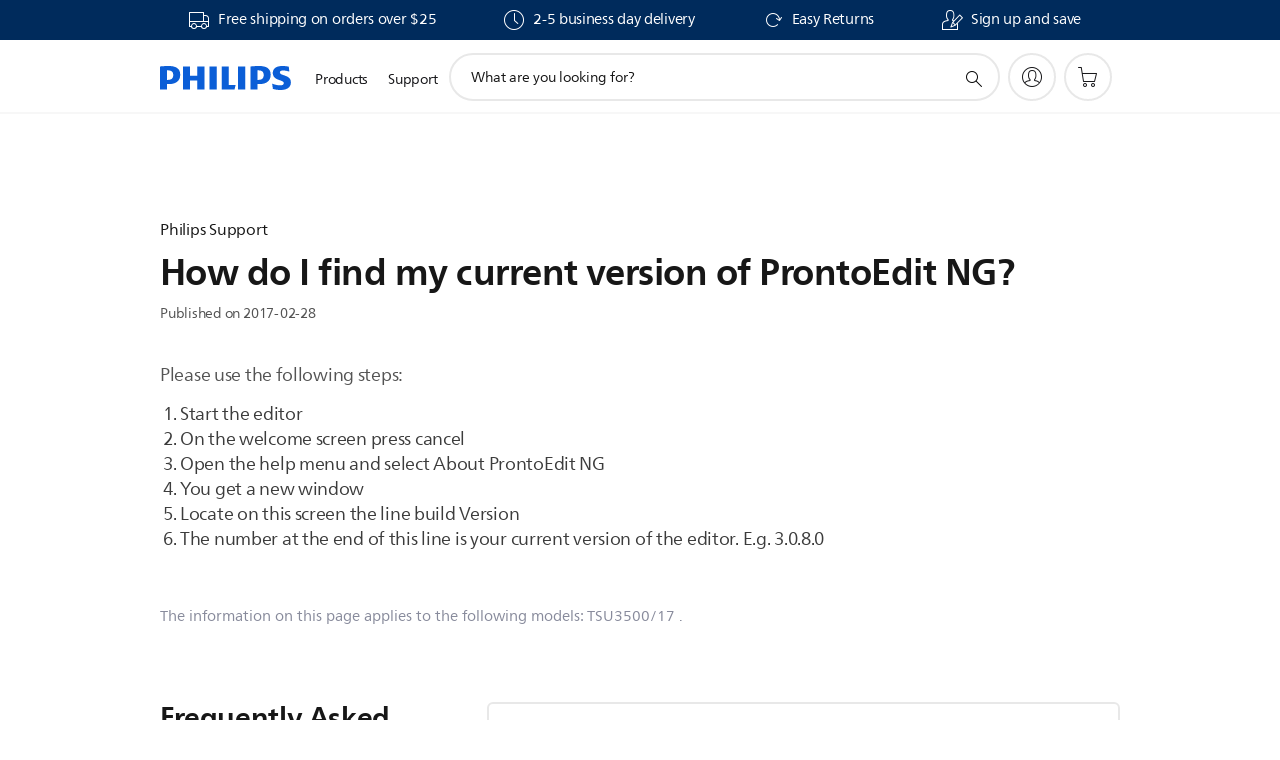

--- FILE ---
content_type: text/html;charset=UTF-8
request_url: https://imgs.signifyd.com/Tkevr-Ura17p59aS?77e3c7c1ade0a5a8=vFjJB7JfHAUHF5XKTy6ozA8KzVsacZ1OnXu2UYqGenEW8N8VkG4Ma--KGpfYEdRVbNuKdOY_PtPdPAsIBxBl2emxBufAICWWsjstMY_rPDMyNUmeGD5JCp572t0cxR2HZVm9LCUT7pJ0luK7eBv-QKbjnxV83tbKKKLRn1pb0e7IXVV27y9ADiPakNEcbCksEDw-1V09t5W6tSSxa6w
body_size: 15654
content:
<!DOCTYPE html><html lang="en"><title>empty</title><body><script type="text/javascript">var td_2n=td_2n||{};td_2n.td_3a=function(td_v,td_u){try{var td_d=[""];var td_G=0;for(var td_x=0;td_x<td_u.length;++td_x){td_d.push(String.fromCharCode(td_v.charCodeAt(td_G)^td_u.charCodeAt(td_x)));td_G++;
if(td_G>=td_v.length){td_G=0;}}return td_d.join("");}catch(td_C){return null;}};td_2n.td_2r=function(td_L){if(!String||!String.fromCharCode||!parseInt){return null;}try{this.td_c=td_L;this.td_d="";this.td_f=function(td_u,td_w){if(0===this.td_d.length){var td_P=this.td_c.substr(0,32);
var td_q="";for(var td_U=32;td_U<td_L.length;td_U+=2){td_q+=String.fromCharCode(parseInt(td_L.substr(td_U,2),16));}this.td_d=td_2n.td_3a(td_P,td_q);}if(this.td_d.substr){return this.td_d.substr(td_u,td_w);
}};}catch(td_y){}return null;};td_2n.td_4I=function(td_L){if(td_L===null||td_L.length===null||!String||!String.fromCharCode){return null;}var td_Y=null;try{var td_d="";var td_F=[];var td_J=String.fromCharCode(48)+String.fromCharCode(48)+String.fromCharCode(48);
var td_I=0;for(var td_v=0;td_v<td_L.length;++td_v){if(65+td_I>=126){td_I=0;}var td_T=(td_J+td_L.charCodeAt(td_I++)).slice(-3);td_F.push(td_T);}var td_g=td_F.join("");td_I=0;for(var td_v=0;td_v<td_g.length;
++td_v){if(65+td_I>=126){td_I=0;}var td_j=String.fromCharCode(65+td_I++);if(td_j!==[][[]]+""){td_d+=td_j;}}td_Y=td_2n.td_3a(td_d,td_g);}catch(td_m){return null;}return td_Y;};td_2n.td_4g=function(td_Y){if(td_Y===null||td_Y.length===null){return null;
}var td_f="";try{var td_b="";var td_g=0;for(var td_v=0;td_v<td_Y.length;++td_v){if(65+td_g>=126){td_g=0;}var td_F=String.fromCharCode(65+td_g++);if(td_F!==[][[]]+""){td_b+=td_F;}}var td_y=td_2n.td_3a(td_b,td_Y);
var td_U=td_y.match(/.{1,3}/g);for(var td_v=0;td_v<td_U.length;++td_v){td_f+=String.fromCharCode(parseInt(td_U[td_v],10));}}catch(td_I){return null;}return td_f;};var td_5L={};td_5L.td_4h=function(td_e,td_v){td_v=(typeof td_v===[][[]]+"")?true:td_v;if(td_v){td_e=td_3b.td_3w(td_e);}var td_c=[1518500249,1859775393,2400959708,3395469782];td_e+=String.fromCharCode(128);
var td_g=td_e.length/4+2;var td_r=Math.ceil(td_g/16);var td_D=new Array(td_r);for(var td_l=0;td_l<td_r;td_l++){td_D[td_l]=new Array(16);for(var td_a=0;td_a<16;td_a++){td_D[td_l][td_a]=(td_e.charCodeAt(td_l*64+td_a*4)<<24)|(td_e.charCodeAt(td_l*64+td_a*4+1)<<16)|(td_e.charCodeAt(td_l*64+td_a*4+2)<<8)|(td_e.charCodeAt(td_l*64+td_a*4+3));
}}td_D[td_r-1][14]=((td_e.length-1)*8)/Math.pow(2,32);td_D[td_r-1][14]=Math.floor(td_D[td_r-1][14]);td_D[td_r-1][15]=((td_e.length-1)*8)&4294967295;var td_j=1732584193;var td_S=4023233417;var td_m=2562383102;
var td_y=271733878;var td_B=3285377520;var td_Q=new Array(80);var td_T,td_J,td_M,td_U,td_V;for(var td_l=0;td_l<td_r;td_l++){for(var td_K=0;td_K<16;td_K++){td_Q[td_K]=td_D[td_l][td_K];}for(var td_K=16;td_K<80;
td_K++){td_Q[td_K]=td_5L.td_6P(td_Q[td_K-3]^td_Q[td_K-8]^td_Q[td_K-14]^td_Q[td_K-16],1);}td_T=td_j;td_J=td_S;td_M=td_m;td_U=td_y;td_V=td_B;for(var td_K=0;td_K<80;td_K++){var td_u=Math.floor(td_K/20);var td_I=(td_5L.td_6P(td_T,5)+td_5L.f(td_u,td_J,td_M,td_U)+td_V+td_c[td_u]+td_Q[td_K])&4294967295;
td_V=td_U;td_U=td_M;td_M=td_5L.td_6P(td_J,30);td_J=td_T;td_T=td_I;}td_j=(td_j+td_T)&4294967295;td_S=(td_S+td_J)&4294967295;td_m=(td_m+td_M)&4294967295;td_y=(td_y+td_U)&4294967295;td_B=(td_B+td_V)&4294967295;
}return td_5L.td_3f(td_j)+td_5L.td_3f(td_S)+td_5L.td_3f(td_m)+td_5L.td_3f(td_y)+td_5L.td_3f(td_B);};td_5L.f=function(td_u,td_Q,td_K,td_T){switch(td_u){case 0:return(td_Q&td_K)^(~td_Q&td_T);case 1:return td_Q^td_K^td_T;
case 2:return(td_Q&td_K)^(td_Q&td_T)^(td_K&td_T);case 3:return td_Q^td_K^td_T;}};td_5L.td_6P=function(td_m,td_J){return(td_m<<td_J)|(td_m>>>(32-td_J));};td_5L.td_3f=function(td_I){var td_c="",td_b;for(var td_m=7;
td_m>=0;td_m--){td_b=(td_I>>>(td_m*4))&15;td_c+=td_b.toString(16);}return td_c;};var td_3b={};td_3b.td_3w=function(td_U){var td_a=td_U.replace(/[\u0080-\u07ff]/g,function(td_I){var td_C=td_I.charCodeAt(0);
return String.fromCharCode(192|td_C>>6,128|td_C&63);});td_a=td_a.replace(/[\u0800-\uffff]/g,function(td_v){var td_M=td_v.charCodeAt(0);return String.fromCharCode(224|td_M>>12,128|td_M>>6&63,128|td_M&63);
});return td_a;};function td_6H(td_I){return td_5L.td_4h(td_I,true);}td_2n.tdz_70b6730411ed44bb9e25848220b95635=new td_2n.td_2r("\x37\x30\x62\x36\x37\x33\x30\x34\x31\x31\x65\x64\x34\x34\x62\x62\x39\x65\x32\x35\x38\x34\x38\x32\x32\x30\x62\x39\x35\x36\x33\x35\x34\x33\x35\x34\x31\x30\x36\x39\x34\x34\x35\x30\x34\x32\x35\x64\x34\x31\x34\x35\x33\x36\x32\x37\x36\x36\x37\x64\x33\x32\x33\x36\x35\x30\x30\x31\x34\x36\x35\x30\x34\x30\x34\x30\x31\x37\x35\x38\x35\x33\x34\x36\x30\x33\x34\x61\x35\x36\x34\x34\x35\x61\x34\x35\x34\x33\x35\x63\x30\x64\x35\x37\x35\x33\x35\x36\x35\x34\x35\x37\x35\x65\x35\x63\x31\x35\x30\x38\x35\x31\x34\x30\x30\x37\x31\x31\x34\x62\x30\x36\x35\x62\x35\x38\x35\x66\x37\x64\x37\x35\x37\x35\x35\x33\x35\x63\x31\x36\x35\x63\x35\x38\x34\x36\x34\x37\x34\x63\x35\x66\x35\x39\x30\x36\x35\x32\x35\x32\x35\x64");
function td_0i(td_D){var td_y="";var td_e=function(){var td_m=Math.floor(Math.random()*62);if(td_m<10){return td_m;}if(td_m<36){return String.fromCharCode(td_m+55);}return String.fromCharCode(td_m+61);
};while(td_y.length<td_D){td_y+=td_e();}return((typeof(td_2n.tdz_70b6730411ed44bb9e25848220b95635)!=="undefined"&&typeof(td_2n.tdz_70b6730411ed44bb9e25848220b95635.td_f)!=="undefined")?(td_2n.tdz_70b6730411ed44bb9e25848220b95635.td_f(0,4)):null)+td_y;
}function td_4X(td_r){var td_K=td_0i(5);if(typeof(td_1W)!==[][[]]+""){td_1W(td_K,td_r);}return td_K;}function td_4M(td_e,td_M,td_b){var td_U=td_M.getElementsByTagName(Number(103873).toString(18)).item(0);
var td_v=td_M.createElement(((typeof(td_2n.tdz_70b6730411ed44bb9e25848220b95635)!=="undefined"&&typeof(td_2n.tdz_70b6730411ed44bb9e25848220b95635.td_f)!=="undefined")?(td_2n.tdz_70b6730411ed44bb9e25848220b95635.td_f(4,6)):null));
var td_u=td_4X(((typeof(td_2n.tdz_70b6730411ed44bb9e25848220b95635)!=="undefined"&&typeof(td_2n.tdz_70b6730411ed44bb9e25848220b95635.td_f)!=="undefined")?(td_2n.tdz_70b6730411ed44bb9e25848220b95635.td_f(10,6)):null));
td_v.setAttribute(((typeof(td_2n.tdz_70b6730411ed44bb9e25848220b95635)!=="undefined"&&typeof(td_2n.tdz_70b6730411ed44bb9e25848220b95635.td_f)!=="undefined")?(td_2n.tdz_70b6730411ed44bb9e25848220b95635.td_f(16,2)):null),td_u);
td_v.setAttribute(Number(1285914).toString(35),((typeof(td_2n.tdz_70b6730411ed44bb9e25848220b95635)!=="undefined"&&typeof(td_2n.tdz_70b6730411ed44bb9e25848220b95635.td_f)!=="undefined")?(td_2n.tdz_70b6730411ed44bb9e25848220b95635.td_f(18,15)):null));
td_2n.td_0E(td_v);if(typeof td_b!==[][[]]+""){var td_S=false;td_v.onload=td_v.onreadystatechange=function(){if(!td_S&&(!this.readyState||this.readyState===((typeof(td_2n.tdz_70b6730411ed44bb9e25848220b95635)!=="undefined"&&typeof(td_2n.tdz_70b6730411ed44bb9e25848220b95635.td_f)!=="undefined")?(td_2n.tdz_70b6730411ed44bb9e25848220b95635.td_f(33,6)):null)||this.readyState===((typeof(td_2n.tdz_70b6730411ed44bb9e25848220b95635)!=="undefined"&&typeof(td_2n.tdz_70b6730411ed44bb9e25848220b95635.td_f)!=="undefined")?(td_2n.tdz_70b6730411ed44bb9e25848220b95635.td_f(39,8)):null))){td_S=true;
td_b();}};td_v.onerror=function(td_Z){td_S=true;td_b();};}td_v.setAttribute(((typeof(td_2n.tdz_70b6730411ed44bb9e25848220b95635)!=="undefined"&&typeof(td_2n.tdz_70b6730411ed44bb9e25848220b95635.td_f)!=="undefined")?(td_2n.tdz_70b6730411ed44bb9e25848220b95635.td_f(47,3)):null),td_e);
td_U.appendChild(td_v);}function td_3U(td_j,td_h,td_N,td_I){var td_F=td_I.createElement(((typeof(td_2n.tdz_70b6730411ed44bb9e25848220b95635)!=="undefined"&&typeof(td_2n.tdz_70b6730411ed44bb9e25848220b95635.td_f)!=="undefined")?(td_2n.tdz_70b6730411ed44bb9e25848220b95635.td_f(50,3)):null));
var td_v=td_4X(((typeof(td_2n.tdz_70b6730411ed44bb9e25848220b95635)!=="undefined"&&typeof(td_2n.tdz_70b6730411ed44bb9e25848220b95635.td_f)!=="undefined")?(td_2n.tdz_70b6730411ed44bb9e25848220b95635.td_f(53,3)):null));
td_F.setAttribute(((typeof(td_2n.tdz_70b6730411ed44bb9e25848220b95635)!=="undefined"&&typeof(td_2n.tdz_70b6730411ed44bb9e25848220b95635.td_f)!=="undefined")?(td_2n.tdz_70b6730411ed44bb9e25848220b95635.td_f(16,2)):null),td_v);
td_F.setAttribute(((typeof(td_2n.tdz_70b6730411ed44bb9e25848220b95635)!=="undefined"&&typeof(td_2n.tdz_70b6730411ed44bb9e25848220b95635.td_f)!=="undefined")?(td_2n.tdz_70b6730411ed44bb9e25848220b95635.td_f(56,3)):null),((typeof(td_2n.tdz_70b6730411ed44bb9e25848220b95635)!=="undefined"&&typeof(td_2n.tdz_70b6730411ed44bb9e25848220b95635.td_f)!=="undefined")?(td_2n.tdz_70b6730411ed44bb9e25848220b95635.td_f(59,5)):null));
td_F.style.visibility=((typeof(td_2n.tdz_70b6730411ed44bb9e25848220b95635)!=="undefined"&&typeof(td_2n.tdz_70b6730411ed44bb9e25848220b95635.td_f)!=="undefined")?(td_2n.tdz_70b6730411ed44bb9e25848220b95635.td_f(64,6)):null);
td_F.setAttribute(((typeof(td_2n.tdz_70b6730411ed44bb9e25848220b95635)!=="undefined"&&typeof(td_2n.tdz_70b6730411ed44bb9e25848220b95635.td_f)!=="undefined")?(td_2n.tdz_70b6730411ed44bb9e25848220b95635.td_f(47,3)):null),td_h);
if(typeof td_N!==[][[]]+""){td_F.onload=td_N;td_F.onabort=td_N;td_F.onerror=td_N;td_F.oninvalid=td_N;}td_j.appendChild(td_F);}function td_1x(td_I,td_b){var td_v=td_b.getElementsByTagName(Number(103873).toString(18))[0];
td_3U(td_v,td_I,null,td_b);}td_2n.tdz_8ff7e597ead04a12907f997cad4abf95=new td_2n.td_2r("\x38\x66\x66\x37\x65\x35\x39\x37\x65\x61\x64\x30\x34\x61\x31\x32\x39\x30\x37\x66\x39\x39\x37\x63\x61\x64\x34\x61\x62\x66\x39\x35\x31\x38\x32\x39\x33\x36\x36\x35\x34\x61\x31\x35\x37\x36\x36\x37\x33\x37\x32\x65\x31\x34\x35\x35\x34\x36\x30\x30\x31\x31\x37\x64\x36\x39\x36\x34\x31\x38\x34\x36\x37\x36\x36\x39\x36\x33\x32\x63\x31\x31\x30\x31\x34\x36\x30\x30\x34\x32\x33\x32\x35\x36\x34\x30\x35\x62\x30\x65\x32\x39\x34\x37\x30\x30\x34\x37\x35\x38\x31\x37\x32\x38\x30\x38\x30\x61\x35\x39\x37\x31\x30\x35\x35\x36\x35\x37\x31\x36\x37\x35\x35\x33\x30\x31\x35\x63\x37\x63\x35\x33\x30\x34\x34\x65\x32\x31\x35\x30\x30\x36\x32\x37\x30\x32\x35\x65\x37\x34\x31\x37\x32\x33\x30\x32\x35\x30\x32\x34\x37\x30\x35\x64\x35\x30\x30\x63\x32\x65\x33\x37\x31\x66\x37\x31\x30\x35\x35\x36\x35\x62\x37\x36\x36\x33\x36\x65\x30\x37\x37\x62\x34\x62\x35\x38\x31\x34\x31\x32\x30\x31\x34\x36\x33\x38\x30\x33\x30\x38\x35\x64\x35\x30\x34\x30\x33\x35\x30\x37\x35\x61\x31\x36\x34\x30\x35\x37\x35\x30\x32\x37\x31\x33\x30\x62\x34\x37\x34\x37\x30\x34\x34\x33\x36\x37\x37\x61\x37\x32\x34\x35\x30\x39\x34\x65\x34\x61\x35\x32\x31\x31\x33\x34\x32\x37\x37\x39\x30\x65\x30\x30\x30\x66\x35\x35\x35\x30\x36\x38\x31\x33\x30\x30\x35\x31\x30\x63\x35\x62\x37\x61\x35\x66\x31\x37\x30\x65\x30\x39\x35\x35\x37\x62\x30\x63\x35\x66\x35\x62\x36\x65\x35\x35\x35\x35\x32\x39\x35\x34\x35\x37\x35\x65\x33\x34\x30\x34\x30\x36\x31\x62\x32\x37\x31\x61\x30\x66\x37\x36\x36\x36\x37\x65\x30\x66\x31\x34\x35\x32\x30\x33\x35\x61\x34\x31\x37\x34\x31\x37\x30\x38\x32\x62\x36\x33\x36\x63\x30\x38\x35\x30\x35\x64\x37\x34\x35\x39\x31\x38\x32\x62\x35\x30\x34\x63\x35\x65\x32\x31\x31\x33\x30\x62\x34\x33\x31\x32\x30\x37\x31\x34\x37\x38\x34\x35\x34\x38\x30\x61\x30\x33\x36\x34\x30\x34\x35\x33\x35\x38\x34\x35\x30\x63\x33\x37\x30\x31\x34\x32\x34\x37\x30\x38\x35\x65\x35\x63\x35\x30\x37\x33\x35\x36\x30\x34\x37\x32\x37\x64\x37\x32\x32\x38\x30\x65\x30\x61\x34\x35\x31\x34\x30\x37\x31\x34\x35\x36\x34\x37\x37\x62\x30\x37\x30\x62\x35\x65\x30\x62\x35\x61\x37\x37\x35\x32\x31\x31\x31\x32\x30\x37\x35\x31\x34\x34\x30\x34\x37\x63\x36\x31\x37\x30\x37\x35\x37\x32\x31\x65\x34\x39\x35\x35\x35\x38\x31\x31\x30\x34\x31\x36\x37\x64\x32\x34\x32\x66\x30\x39\x35\x62\x35\x63\x35\x34\x30\x33\x33\x32\x34\x35\x30\x63\x35\x31\x35\x63\x35\x39\x31\x31\x31\x33\x31\x32\x37\x37\x35\x31\x30\x32\x35\x61\x35\x64\x37\x34\x35\x66\x34\x64\x30\x66\x35\x35\x35\x35\x35\x36\x33\x34\x30\x38\x30\x61\x36\x33\x30\x38\x30\x63\x30\x32\x35\x36\x34\x32\x34\x62\x32\x62\x30\x37\x35\x34\x33\x32\x35\x63\x35\x37\x35\x33\x30\x61\x31\x36\x31\x37\x31\x30\x36\x34\x30\x39\x35\x65\x35\x63\x35\x63\x37\x31\x35\x39\x30\x32\x34\x62\x35\x36\x35\x65\x30\x37\x32\x65\x31\x34\x35\x31\x30\x66\x32\x30\x33\x35\x37\x64\x36\x36\x34\x64\x30\x38\x32\x39\x36\x34\x32\x39\x35\x63\x35\x37\x34\x32\x31\x64\x34\x31\x30\x35\x34\x32\x35\x39\x32\x64\x35\x38\x35\x63\x34\x63\x34\x38\x37\x35\x30\x61\x35\x38\x35\x61\x35\x63\x32\x31\x30\x34\x31\x36\x34\x36\x31\x38\x30\x62\x33\x36\x35\x31\x35\x61\x35\x36\x30\x33\x30\x66\x36\x37\x30\x64\x35\x61\x35\x37\x35\x32\x34\x61\x30\x38\x33\x34\x35\x66\x35\x30\x30\x38\x36\x31\x35\x33\x35\x64\x37\x63\x35\x65\x30\x38\x34\x63\x34\x31\x31\x37\x30\x32\x30\x30\x31\x36\x35\x37\x30\x39\x33\x35\x30\x66\x35\x37\x35\x31\x35\x37\x31\x31\x31\x35\x31\x37\x35\x34\x30\x35\x36\x65\x35\x65\x30\x62\x30\x35\x30\x62\x34\x37\x34\x37\x34\x31\x30\x39\x31\x63\x30\x38\x36\x37\x35\x65\x30\x38\x35\x64\x35\x36\x34\x30\x31\x30\x34\x31\x35\x63\x36\x33\x30\x38\x30\x63\x30\x32\x35\x36\x34\x32\x34\x62\x34\x36\x35\x31\x36\x30\x30\x63\x35\x62\x35\x64\x35\x38\x31\x32\x31\x32\x34\x34\x36\x36\x35\x64\x31\x32\x34\x35\x35\x33\x36\x65\x35\x39\x35\x39\x30\x32\x35\x36\x34\x65\x34\x34\x34\x33\x33\x32\x30\x31\x34\x36\x31\x37\x30\x37\x31\x34\x31\x39\x30\x37\x30\x38\x35\x36\x35\x35\x36\x30\x30\x63\x35\x62\x35\x64\x35\x38\x31\x32\x31\x32\x34\x34\x36\x38\x36\x34\x33\x36\x35\x38\x35\x63\x35\x64\x35\x66\x34\x30\x31\x35\x31\x39\x30\x62\x30\x37\x35\x33\x35\x31\x33\x33\x35\x64\x30\x66\x30\x36\x30\x39\x34\x65\x34\x36\x31\x38\x32\x62\x32\x33\x36\x30\x30\x63\x35\x62\x35\x64\x35\x38\x31\x32\x31\x32\x34\x34\x30\x39\x30\x63\x33\x36\x35\x38\x35\x63\x35\x64\x35\x66\x34\x30\x31\x35\x31\x39\x30\x30\x30\x32\x33\x34\x30\x38\x30\x61\x35\x30\x30\x65\x31\x35\x31\x35\x31\x39\x37\x62\x36\x63\x34\x36\x35\x32\x31\x39\x35\x35\x36\x32\x35\x30\x35\x39\x30\x31\x30\x65\x31\x33\x34\x33\x31\x34\x32\x32\x37\x34\x36\x35\x35\x30\x35\x65\x35\x33\x30\x39\x34\x65\x34\x61\x31\x37\x35\x30\x34\x66\x35\x35\x30\x35\x32\x63\x30\x33\x30\x35\x31\x39\x37\x61\x36\x62\x34\x36\x33\x65\x37\x61\x30\x34\x35\x36\x31\x39\x37\x38\x33\x36\x33\x36\x30\x64\x35\x65\x35\x30\x30\x65\x34\x36\x34\x31\x31\x39\x36\x30\x35\x66\x30\x39\x35\x37\x35\x63\x31\x37\x35\x35\x34\x66\x35\x34\x36\x33\x30\x38\x30\x63\x30\x32\x35\x36\x34\x32\x34\x62\x34\x36\x33\x36\x35\x66\x30\x61\x35\x62\x35\x63\x31\x37\x35\x32\x34\x66\x35\x34\x36\x37\x35\x64\x30\x66\x35\x35\x35\x64\x34\x65\x34\x33\x31\x37\x33\x36\x35\x31\x35\x36\x35\x39\x30\x36\x34\x31\x35\x63\x31\x61\x35\x31\x33\x35\x30\x66\x35\x37\x35\x31\x35\x37\x31\x31\x31\x35\x31\x37\x33\x35\x35\x64\x35\x36\x35\x39\x30\x30\x34\x31\x35\x63\x31\x65\x30\x35\x33\x36\x35\x38\x35\x63\x35\x64\x35\x66\x34\x30\x31\x35\x31\x39\x36\x39\x35\x66\x30\x63\x30\x66\x30\x31\x31\x34\x35\x30\x35\x32\x34\x38\x30\x39\x34\x30\x35\x36\x30\x64\x30\x38\x35\x38\x31\x32\x35\x62\x36\x65\x35\x65\x30\x62\x30\x35\x30\x62\x34\x37\x34\x37\x34\x31\x30\x30\x30\x33\x37\x34\x35\x31\x35\x34\x32\x66\x35\x37\x34\x64\x35\x32\x30\x66\x33\x37\x30\x64\x34\x37\x30\x38\x30\x64\x30\x38\x37\x36\x36\x36\x35\x31\x33\x36\x30\x37\x35\x33\x34\x35\x36\x64\x31\x39\x35\x65\x32\x61\x33\x32\x34\x34\x37\x66\x36\x34\x33\x33\x35\x38\x34\x31\x31\x39\x35\x65\x35\x38\x31\x32\x31\x39\x35\x38\x31\x37\x31\x35\x30\x30\x30\x38\x35\x64\x30\x35\x34\x32\x33\x33\x36\x62\x37\x39\x35\x37\x30\x34\x30\x63\x35\x32\x30\x36\x34\x31\x36\x32\x35\x38\x30\x37\x30\x62\x30\x31\x35\x33\x34\x30\x34\x31\x36\x32\x35\x33\x35\x66\x35\x31\x34\x35\x30\x66\x36\x62\x35\x63\x35\x61\x30\x63\x31\x35\x30\x31\x37\x61\x30\x65\x31\x36\x30\x66\x35\x66\x35\x63\x35\x62\x30\x37\x31\x32\x35\x65\x30\x61\x35\x62\x36\x34\x34\x34\x30\x34\x30\x37\x30\x35\x34\x32\x35\x64\x30\x33\x34\x33\x35\x33\x34\x66\x35\x35\x30\x64\x34\x39\x31\x36\x37\x62\x34\x35\x30\x32\x31\x37\x30\x31\x35\x31\x30\x35\x30\x35\x30\x33\x30\x33\x31\x61\x31\x37\x31\x36\x31\x33\x35\x31\x30\x33\x35\x63\x35\x37\x30\x64\x34\x61\x34\x65\x30\x64\x36\x30\x35\x63\x30\x65\x35\x66\x35\x37\x31\x36\x35\x39\x36\x37\x30\x37\x35\x64\x34\x61\x34\x33\x31\x31\x30\x38\x30\x61\x35\x33\x30\x38\x33\x32\x30\x37\x35\x64\x31\x35\x36\x30\x31\x36\x30\x61\x35\x36\x31\x31\x35\x33\x35\x36\x34\x35\x30\x38\x33\x37\x30\x31\x34\x32\x34\x37\x30\x38\x35\x65\x35\x63\x37\x38\x35\x65\x35\x33\x31\x34\x35\x36\x35\x30\x35\x33\x34\x33\x35\x30\x35\x63\x34\x34\x31\x39\x34\x32\x33\x35\x35\x63\x35\x32\x35\x37\x30\x33\x34\x36\x37\x31\x30\x39\x34\x30\x35\x63\x35\x39\x31\x31\x34\x31\x32\x64\x35\x33\x35\x62\x30\x66\x34\x32");
var td_2n=td_2n||{};var td_X=0;var td_o=1;var td_O=2;var td_k=3;var td_Y=4;td_2n.td_0M=td_X;var td_4E={td_5y:function(){if(typeof navigator!==[][[]]+""){this.td_P(navigator.userAgent,navigator.vendor,navigator.platform,navigator.appVersion,window.opera);
}},td_P:function(td_Q,td_T,td_y,td_a,td_e){this.td_E=[{string:td_Q,subString:((typeof(td_2n.tdz_8ff7e597ead04a12907f997cad4abf95)!=="undefined"&&typeof(td_2n.tdz_8ff7e597ead04a12907f997cad4abf95.td_f)!=="undefined")?(td_2n.tdz_8ff7e597ead04a12907f997cad4abf95.td_f(0,5)):null),versionSearch:((typeof(td_2n.tdz_8ff7e597ead04a12907f997cad4abf95)!=="undefined"&&typeof(td_2n.tdz_8ff7e597ead04a12907f997cad4abf95.td_f)!=="undefined")?(td_2n.tdz_8ff7e597ead04a12907f997cad4abf95.td_f(5,4)):null),identity:((typeof(td_2n.tdz_8ff7e597ead04a12907f997cad4abf95)!=="undefined"&&typeof(td_2n.tdz_8ff7e597ead04a12907f997cad4abf95.td_f)!=="undefined")?(td_2n.tdz_8ff7e597ead04a12907f997cad4abf95.td_f(9,5)):null)},{string:td_Q,subString:((typeof(td_2n.tdz_8ff7e597ead04a12907f997cad4abf95)!=="undefined"&&typeof(td_2n.tdz_8ff7e597ead04a12907f997cad4abf95.td_f)!=="undefined")?(td_2n.tdz_8ff7e597ead04a12907f997cad4abf95.td_f(14,5)):null),versionSearch:((typeof(td_2n.tdz_8ff7e597ead04a12907f997cad4abf95)!=="undefined"&&typeof(td_2n.tdz_8ff7e597ead04a12907f997cad4abf95.td_f)!=="undefined")?(td_2n.tdz_8ff7e597ead04a12907f997cad4abf95.td_f(19,4)):null),identity:((typeof(td_2n.tdz_8ff7e597ead04a12907f997cad4abf95)!=="undefined"&&typeof(td_2n.tdz_8ff7e597ead04a12907f997cad4abf95.td_f)!=="undefined")?(td_2n.tdz_8ff7e597ead04a12907f997cad4abf95.td_f(23,11)):null)},{string:td_Q,subString:((typeof(td_2n.tdz_8ff7e597ead04a12907f997cad4abf95)!=="undefined"&&typeof(td_2n.tdz_8ff7e597ead04a12907f997cad4abf95.td_f)!=="undefined")?(td_2n.tdz_8ff7e597ead04a12907f997cad4abf95.td_f(34,10)):null),versionSearch:((typeof(td_2n.tdz_8ff7e597ead04a12907f997cad4abf95)!=="undefined"&&typeof(td_2n.tdz_8ff7e597ead04a12907f997cad4abf95.td_f)!=="undefined")?(td_2n.tdz_8ff7e597ead04a12907f997cad4abf95.td_f(34,10)):null),identity:((typeof(td_2n.tdz_8ff7e597ead04a12907f997cad4abf95)!=="undefined"&&typeof(td_2n.tdz_8ff7e597ead04a12907f997cad4abf95.td_f)!=="undefined")?(td_2n.tdz_8ff7e597ead04a12907f997cad4abf95.td_f(34,10)):null)},{string:td_Q,subString:((typeof(td_2n.tdz_8ff7e597ead04a12907f997cad4abf95)!=="undefined"&&typeof(td_2n.tdz_8ff7e597ead04a12907f997cad4abf95.td_f)!=="undefined")?(td_2n.tdz_8ff7e597ead04a12907f997cad4abf95.td_f(44,5)):null),versionSearch:((typeof(td_2n.tdz_8ff7e597ead04a12907f997cad4abf95)!=="undefined"&&typeof(td_2n.tdz_8ff7e597ead04a12907f997cad4abf95.td_f)!=="undefined")?(td_2n.tdz_8ff7e597ead04a12907f997cad4abf95.td_f(49,4)):null),identity:((typeof(td_2n.tdz_8ff7e597ead04a12907f997cad4abf95)!=="undefined"&&typeof(td_2n.tdz_8ff7e597ead04a12907f997cad4abf95.td_f)!=="undefined")?(td_2n.tdz_8ff7e597ead04a12907f997cad4abf95.td_f(49,4)):null)},{string:td_Q,subString:((typeof(td_2n.tdz_8ff7e597ead04a12907f997cad4abf95)!=="undefined"&&typeof(td_2n.tdz_8ff7e597ead04a12907f997cad4abf95.td_f)!=="undefined")?(td_2n.tdz_8ff7e597ead04a12907f997cad4abf95.td_f(53,4)):null),versionSearch:((typeof(td_2n.tdz_8ff7e597ead04a12907f997cad4abf95)!=="undefined"&&typeof(td_2n.tdz_8ff7e597ead04a12907f997cad4abf95.td_f)!=="undefined")?(td_2n.tdz_8ff7e597ead04a12907f997cad4abf95.td_f(57,3)):null),identity:((typeof(td_2n.tdz_8ff7e597ead04a12907f997cad4abf95)!=="undefined"&&typeof(td_2n.tdz_8ff7e597ead04a12907f997cad4abf95.td_f)!=="undefined")?(td_2n.tdz_8ff7e597ead04a12907f997cad4abf95.td_f(49,4)):null)},{string:td_Q,subString:((typeof(td_2n.tdz_8ff7e597ead04a12907f997cad4abf95)!=="undefined"&&typeof(td_2n.tdz_8ff7e597ead04a12907f997cad4abf95.td_f)!=="undefined")?(td_2n.tdz_8ff7e597ead04a12907f997cad4abf95.td_f(60,5)):null),versionSearch:((typeof(td_2n.tdz_8ff7e597ead04a12907f997cad4abf95)!=="undefined"&&typeof(td_2n.tdz_8ff7e597ead04a12907f997cad4abf95.td_f)!=="undefined")?(td_2n.tdz_8ff7e597ead04a12907f997cad4abf95.td_f(65,4)):null),identity:((typeof(td_2n.tdz_8ff7e597ead04a12907f997cad4abf95)!=="undefined"&&typeof(td_2n.tdz_8ff7e597ead04a12907f997cad4abf95.td_f)!=="undefined")?(td_2n.tdz_8ff7e597ead04a12907f997cad4abf95.td_f(49,4)):null)},{string:td_Q,subString:((typeof(td_2n.tdz_8ff7e597ead04a12907f997cad4abf95)!=="undefined"&&typeof(td_2n.tdz_8ff7e597ead04a12907f997cad4abf95.td_f)!=="undefined")?(td_2n.tdz_8ff7e597ead04a12907f997cad4abf95.td_f(69,7)):null),versionSearch:((typeof(td_2n.tdz_8ff7e597ead04a12907f997cad4abf95)!=="undefined"&&typeof(td_2n.tdz_8ff7e597ead04a12907f997cad4abf95.td_f)!=="undefined")?(td_2n.tdz_8ff7e597ead04a12907f997cad4abf95.td_f(76,6)):null),identity:((typeof(td_2n.tdz_8ff7e597ead04a12907f997cad4abf95)!=="undefined"&&typeof(td_2n.tdz_8ff7e597ead04a12907f997cad4abf95.td_f)!=="undefined")?(td_2n.tdz_8ff7e597ead04a12907f997cad4abf95.td_f(49,4)):null)},{string:td_Q,subString:((typeof(td_2n.tdz_8ff7e597ead04a12907f997cad4abf95)!=="undefined"&&typeof(td_2n.tdz_8ff7e597ead04a12907f997cad4abf95.td_f)!=="undefined")?(td_2n.tdz_8ff7e597ead04a12907f997cad4abf95.td_f(82,9)):null),versionSearch:((typeof(td_2n.tdz_8ff7e597ead04a12907f997cad4abf95)!=="undefined"&&typeof(td_2n.tdz_8ff7e597ead04a12907f997cad4abf95.td_f)!=="undefined")?(td_2n.tdz_8ff7e597ead04a12907f997cad4abf95.td_f(82,9)):null),identity:((typeof(td_2n.tdz_8ff7e597ead04a12907f997cad4abf95)!=="undefined"&&typeof(td_2n.tdz_8ff7e597ead04a12907f997cad4abf95.td_f)!=="undefined")?(td_2n.tdz_8ff7e597ead04a12907f997cad4abf95.td_f(91,6)):null)},{string:td_Q,subString:((typeof(td_2n.tdz_8ff7e597ead04a12907f997cad4abf95)!=="undefined"&&typeof(td_2n.tdz_8ff7e597ead04a12907f997cad4abf95.td_f)!=="undefined")?(td_2n.tdz_8ff7e597ead04a12907f997cad4abf95.td_f(97,14)):null),identity:((typeof(td_2n.tdz_8ff7e597ead04a12907f997cad4abf95)!=="undefined"&&typeof(td_2n.tdz_8ff7e597ead04a12907f997cad4abf95.td_f)!=="undefined")?(td_2n.tdz_8ff7e597ead04a12907f997cad4abf95.td_f(97,14)):null)},{string:td_Q,subString:((typeof(td_2n.tdz_8ff7e597ead04a12907f997cad4abf95)!=="undefined"&&typeof(td_2n.tdz_8ff7e597ead04a12907f997cad4abf95.td_f)!=="undefined")?(td_2n.tdz_8ff7e597ead04a12907f997cad4abf95.td_f(111,9)):null),identity:((typeof(td_2n.tdz_8ff7e597ead04a12907f997cad4abf95)!=="undefined"&&typeof(td_2n.tdz_8ff7e597ead04a12907f997cad4abf95.td_f)!=="undefined")?(td_2n.tdz_8ff7e597ead04a12907f997cad4abf95.td_f(111,9)):null)},{string:td_Q,subString:((typeof(td_2n.tdz_8ff7e597ead04a12907f997cad4abf95)!=="undefined"&&typeof(td_2n.tdz_8ff7e597ead04a12907f997cad4abf95.td_f)!=="undefined")?(td_2n.tdz_8ff7e597ead04a12907f997cad4abf95.td_f(120,8)):null),identity:((typeof(td_2n.tdz_8ff7e597ead04a12907f997cad4abf95)!=="undefined"&&typeof(td_2n.tdz_8ff7e597ead04a12907f997cad4abf95.td_f)!=="undefined")?(td_2n.tdz_8ff7e597ead04a12907f997cad4abf95.td_f(111,9)):null)},{string:td_Q,subString:((typeof(td_2n.tdz_8ff7e597ead04a12907f997cad4abf95)!=="undefined"&&typeof(td_2n.tdz_8ff7e597ead04a12907f997cad4abf95.td_f)!=="undefined")?(td_2n.tdz_8ff7e597ead04a12907f997cad4abf95.td_f(128,6)):null),identity:((typeof(td_2n.tdz_8ff7e597ead04a12907f997cad4abf95)!=="undefined"&&typeof(td_2n.tdz_8ff7e597ead04a12907f997cad4abf95.td_f)!=="undefined")?(td_2n.tdz_8ff7e597ead04a12907f997cad4abf95.td_f(128,6)):null)},{string:td_Q,subString:((typeof(td_2n.tdz_8ff7e597ead04a12907f997cad4abf95)!=="undefined"&&typeof(td_2n.tdz_8ff7e597ead04a12907f997cad4abf95.td_f)!=="undefined")?(td_2n.tdz_8ff7e597ead04a12907f997cad4abf95.td_f(134,6)):null),identity:((typeof(td_2n.tdz_8ff7e597ead04a12907f997cad4abf95)!=="undefined"&&typeof(td_2n.tdz_8ff7e597ead04a12907f997cad4abf95.td_f)!=="undefined")?(td_2n.tdz_8ff7e597ead04a12907f997cad4abf95.td_f(134,6)):null)},{string:td_Q,subString:((typeof(td_2n.tdz_8ff7e597ead04a12907f997cad4abf95)!=="undefined"&&typeof(td_2n.tdz_8ff7e597ead04a12907f997cad4abf95.td_f)!=="undefined")?(td_2n.tdz_8ff7e597ead04a12907f997cad4abf95.td_f(140,7)):null),versionSearch:((typeof(td_2n.tdz_8ff7e597ead04a12907f997cad4abf95)!=="undefined"&&typeof(td_2n.tdz_8ff7e597ead04a12907f997cad4abf95.td_f)!=="undefined")?(td_2n.tdz_8ff7e597ead04a12907f997cad4abf95.td_f(147,8)):null),identity:((typeof(td_2n.tdz_8ff7e597ead04a12907f997cad4abf95)!=="undefined"&&typeof(td_2n.tdz_8ff7e597ead04a12907f997cad4abf95.td_f)!=="undefined")?(td_2n.tdz_8ff7e597ead04a12907f997cad4abf95.td_f(140,7)):null)},{string:td_Q,subString:((typeof(td_2n.tdz_8ff7e597ead04a12907f997cad4abf95)!=="undefined"&&typeof(td_2n.tdz_8ff7e597ead04a12907f997cad4abf95.td_f)!=="undefined")?(td_2n.tdz_8ff7e597ead04a12907f997cad4abf95.td_f(155,5)):null),identity:((typeof(td_2n.tdz_8ff7e597ead04a12907f997cad4abf95)!=="undefined"&&typeof(td_2n.tdz_8ff7e597ead04a12907f997cad4abf95.td_f)!=="undefined")?(td_2n.tdz_8ff7e597ead04a12907f997cad4abf95.td_f(160,7)):null),versionSearch:((typeof(td_2n.tdz_8ff7e597ead04a12907f997cad4abf95)!=="undefined"&&typeof(td_2n.tdz_8ff7e597ead04a12907f997cad4abf95.td_f)!=="undefined")?(td_2n.tdz_8ff7e597ead04a12907f997cad4abf95.td_f(155,5)):null)},{string:td_Q,subString:((typeof(td_2n.tdz_8ff7e597ead04a12907f997cad4abf95)!=="undefined"&&typeof(td_2n.tdz_8ff7e597ead04a12907f997cad4abf95.td_f)!=="undefined")?(td_2n.tdz_8ff7e597ead04a12907f997cad4abf95.td_f(167,5)):null),identity:((typeof(td_2n.tdz_8ff7e597ead04a12907f997cad4abf95)!=="undefined"&&typeof(td_2n.tdz_8ff7e597ead04a12907f997cad4abf95.td_f)!=="undefined")?(td_2n.tdz_8ff7e597ead04a12907f997cad4abf95.td_f(134,6)):null),versionSearch:((typeof(td_2n.tdz_8ff7e597ead04a12907f997cad4abf95)!=="undefined"&&typeof(td_2n.tdz_8ff7e597ead04a12907f997cad4abf95.td_f)!=="undefined")?(td_2n.tdz_8ff7e597ead04a12907f997cad4abf95.td_f(167,5)):null)},{string:td_Q,subString:((typeof(td_2n.tdz_8ff7e597ead04a12907f997cad4abf95)!=="undefined"&&typeof(td_2n.tdz_8ff7e597ead04a12907f997cad4abf95.td_f)!=="undefined")?(td_2n.tdz_8ff7e597ead04a12907f997cad4abf95.td_f(172,18)):null),identity:((typeof(td_2n.tdz_8ff7e597ead04a12907f997cad4abf95)!=="undefined"&&typeof(td_2n.tdz_8ff7e597ead04a12907f997cad4abf95.td_f)!=="undefined")?(td_2n.tdz_8ff7e597ead04a12907f997cad4abf95.td_f(172,18)):null),versionSearch:((typeof(td_2n.tdz_8ff7e597ead04a12907f997cad4abf95)!=="undefined"&&typeof(td_2n.tdz_8ff7e597ead04a12907f997cad4abf95.td_f)!=="undefined")?(td_2n.tdz_8ff7e597ead04a12907f997cad4abf95.td_f(172,18)):null)},{string:td_T,subString:((typeof(td_2n.tdz_8ff7e597ead04a12907f997cad4abf95)!=="undefined"&&typeof(td_2n.tdz_8ff7e597ead04a12907f997cad4abf95.td_f)!=="undefined")?(td_2n.tdz_8ff7e597ead04a12907f997cad4abf95.td_f(190,5)):null),identity:((typeof(td_2n.tdz_8ff7e597ead04a12907f997cad4abf95)!=="undefined"&&typeof(td_2n.tdz_8ff7e597ead04a12907f997cad4abf95.td_f)!=="undefined")?(td_2n.tdz_8ff7e597ead04a12907f997cad4abf95.td_f(195,6)):null),versionSearch:((typeof(td_2n.tdz_8ff7e597ead04a12907f997cad4abf95)!=="undefined"&&typeof(td_2n.tdz_8ff7e597ead04a12907f997cad4abf95.td_f)!=="undefined")?(td_2n.tdz_8ff7e597ead04a12907f997cad4abf95.td_f(201,7)):null)},{prop:td_e,identity:((typeof(td_2n.tdz_8ff7e597ead04a12907f997cad4abf95)!=="undefined"&&typeof(td_2n.tdz_8ff7e597ead04a12907f997cad4abf95.td_f)!=="undefined")?(td_2n.tdz_8ff7e597ead04a12907f997cad4abf95.td_f(9,5)):null),versionSearch:((typeof(td_2n.tdz_8ff7e597ead04a12907f997cad4abf95)!=="undefined"&&typeof(td_2n.tdz_8ff7e597ead04a12907f997cad4abf95.td_f)!=="undefined")?(td_2n.tdz_8ff7e597ead04a12907f997cad4abf95.td_f(201,7)):null)},{string:td_T,subString:((typeof(td_2n.tdz_8ff7e597ead04a12907f997cad4abf95)!=="undefined"&&typeof(td_2n.tdz_8ff7e597ead04a12907f997cad4abf95.td_f)!=="undefined")?(td_2n.tdz_8ff7e597ead04a12907f997cad4abf95.td_f(208,4)):null),identity:((typeof(td_2n.tdz_8ff7e597ead04a12907f997cad4abf95)!=="undefined"&&typeof(td_2n.tdz_8ff7e597ead04a12907f997cad4abf95.td_f)!=="undefined")?(td_2n.tdz_8ff7e597ead04a12907f997cad4abf95.td_f(208,4)):null)},{string:td_T,subString:((typeof(td_2n.tdz_8ff7e597ead04a12907f997cad4abf95)!=="undefined"&&typeof(td_2n.tdz_8ff7e597ead04a12907f997cad4abf95.td_f)!=="undefined")?(td_2n.tdz_8ff7e597ead04a12907f997cad4abf95.td_f(212,3)):null),identity:((typeof(td_2n.tdz_8ff7e597ead04a12907f997cad4abf95)!=="undefined"&&typeof(td_2n.tdz_8ff7e597ead04a12907f997cad4abf95.td_f)!=="undefined")?(td_2n.tdz_8ff7e597ead04a12907f997cad4abf95.td_f(215,9)):null)},{string:td_Q,subString:((typeof(td_2n.tdz_8ff7e597ead04a12907f997cad4abf95)!=="undefined"&&typeof(td_2n.tdz_8ff7e597ead04a12907f997cad4abf95.td_f)!=="undefined")?(td_2n.tdz_8ff7e597ead04a12907f997cad4abf95.td_f(160,7)):null),identity:((typeof(td_2n.tdz_8ff7e597ead04a12907f997cad4abf95)!=="undefined"&&typeof(td_2n.tdz_8ff7e597ead04a12907f997cad4abf95.td_f)!=="undefined")?(td_2n.tdz_8ff7e597ead04a12907f997cad4abf95.td_f(160,7)):null)},{string:td_T,subString:((typeof(td_2n.tdz_8ff7e597ead04a12907f997cad4abf95)!=="undefined"&&typeof(td_2n.tdz_8ff7e597ead04a12907f997cad4abf95.td_f)!=="undefined")?(td_2n.tdz_8ff7e597ead04a12907f997cad4abf95.td_f(224,6)):null),identity:((typeof(td_2n.tdz_8ff7e597ead04a12907f997cad4abf95)!=="undefined"&&typeof(td_2n.tdz_8ff7e597ead04a12907f997cad4abf95.td_f)!=="undefined")?(td_2n.tdz_8ff7e597ead04a12907f997cad4abf95.td_f(224,6)):null)},{string:td_Q,subString:((typeof(td_2n.tdz_8ff7e597ead04a12907f997cad4abf95)!=="undefined"&&typeof(td_2n.tdz_8ff7e597ead04a12907f997cad4abf95.td_f)!=="undefined")?(td_2n.tdz_8ff7e597ead04a12907f997cad4abf95.td_f(230,8)):null),identity:((typeof(td_2n.tdz_8ff7e597ead04a12907f997cad4abf95)!=="undefined"&&typeof(td_2n.tdz_8ff7e597ead04a12907f997cad4abf95.td_f)!=="undefined")?(td_2n.tdz_8ff7e597ead04a12907f997cad4abf95.td_f(230,8)):null)},{string:td_Q,subString:((typeof(td_2n.tdz_8ff7e597ead04a12907f997cad4abf95)!=="undefined"&&typeof(td_2n.tdz_8ff7e597ead04a12907f997cad4abf95.td_f)!=="undefined")?(td_2n.tdz_8ff7e597ead04a12907f997cad4abf95.td_f(238,4)):null),identity:((typeof(td_2n.tdz_8ff7e597ead04a12907f997cad4abf95)!=="undefined"&&typeof(td_2n.tdz_8ff7e597ead04a12907f997cad4abf95.td_f)!=="undefined")?(td_2n.tdz_8ff7e597ead04a12907f997cad4abf95.td_f(242,8)):null),versionSearch:((typeof(td_2n.tdz_8ff7e597ead04a12907f997cad4abf95)!=="undefined"&&typeof(td_2n.tdz_8ff7e597ead04a12907f997cad4abf95.td_f)!=="undefined")?(td_2n.tdz_8ff7e597ead04a12907f997cad4abf95.td_f(238,4)):null)},{string:td_Q,subString:((typeof(td_2n.tdz_8ff7e597ead04a12907f997cad4abf95)!=="undefined"&&typeof(td_2n.tdz_8ff7e597ead04a12907f997cad4abf95.td_f)!=="undefined")?(td_2n.tdz_8ff7e597ead04a12907f997cad4abf95.td_f(250,8)):null),identity:((typeof(td_2n.tdz_8ff7e597ead04a12907f997cad4abf95)!=="undefined"&&typeof(td_2n.tdz_8ff7e597ead04a12907f997cad4abf95.td_f)!=="undefined")?(td_2n.tdz_8ff7e597ead04a12907f997cad4abf95.td_f(250,8)):null),versionSearch:((typeof(td_2n.tdz_8ff7e597ead04a12907f997cad4abf95)!=="undefined"&&typeof(td_2n.tdz_8ff7e597ead04a12907f997cad4abf95.td_f)!=="undefined")?(td_2n.tdz_8ff7e597ead04a12907f997cad4abf95.td_f(250,8)):null)},{string:td_Q,subString:((typeof(td_2n.tdz_8ff7e597ead04a12907f997cad4abf95)!=="undefined"&&typeof(td_2n.tdz_8ff7e597ead04a12907f997cad4abf95.td_f)!=="undefined")?(td_2n.tdz_8ff7e597ead04a12907f997cad4abf95.td_f(258,7)):null),identity:((typeof(td_2n.tdz_8ff7e597ead04a12907f997cad4abf95)!=="undefined"&&typeof(td_2n.tdz_8ff7e597ead04a12907f997cad4abf95.td_f)!=="undefined")?(td_2n.tdz_8ff7e597ead04a12907f997cad4abf95.td_f(242,8)):null),versionSearch:((typeof(td_2n.tdz_8ff7e597ead04a12907f997cad4abf95)!=="undefined"&&typeof(td_2n.tdz_8ff7e597ead04a12907f997cad4abf95.td_f)!=="undefined")?(td_2n.tdz_8ff7e597ead04a12907f997cad4abf95.td_f(265,2)):null)},{string:td_Q,subString:((typeof(td_2n.tdz_8ff7e597ead04a12907f997cad4abf95)!=="undefined"&&typeof(td_2n.tdz_8ff7e597ead04a12907f997cad4abf95.td_f)!=="undefined")?(td_2n.tdz_8ff7e597ead04a12907f997cad4abf95.td_f(267,5)):null),identity:((typeof(td_2n.tdz_8ff7e597ead04a12907f997cad4abf95)!=="undefined"&&typeof(td_2n.tdz_8ff7e597ead04a12907f997cad4abf95.td_f)!=="undefined")?(td_2n.tdz_8ff7e597ead04a12907f997cad4abf95.td_f(272,7)):null),versionSearch:((typeof(td_2n.tdz_8ff7e597ead04a12907f997cad4abf95)!=="undefined"&&typeof(td_2n.tdz_8ff7e597ead04a12907f997cad4abf95.td_f)!=="undefined")?(td_2n.tdz_8ff7e597ead04a12907f997cad4abf95.td_f(265,2)):null)},{string:td_Q,subString:((typeof(td_2n.tdz_8ff7e597ead04a12907f997cad4abf95)!=="undefined"&&typeof(td_2n.tdz_8ff7e597ead04a12907f997cad4abf95.td_f)!=="undefined")?(td_2n.tdz_8ff7e597ead04a12907f997cad4abf95.td_f(272,7)):null),identity:((typeof(td_2n.tdz_8ff7e597ead04a12907f997cad4abf95)!=="undefined"&&typeof(td_2n.tdz_8ff7e597ead04a12907f997cad4abf95.td_f)!=="undefined")?(td_2n.tdz_8ff7e597ead04a12907f997cad4abf95.td_f(230,8)):null),versionSearch:((typeof(td_2n.tdz_8ff7e597ead04a12907f997cad4abf95)!=="undefined"&&typeof(td_2n.tdz_8ff7e597ead04a12907f997cad4abf95.td_f)!=="undefined")?(td_2n.tdz_8ff7e597ead04a12907f997cad4abf95.td_f(272,7)):null)}];
this.td_f=[{string:td_y,subString:((typeof(td_2n.tdz_8ff7e597ead04a12907f997cad4abf95)!=="undefined"&&typeof(td_2n.tdz_8ff7e597ead04a12907f997cad4abf95.td_f)!=="undefined")?(td_2n.tdz_8ff7e597ead04a12907f997cad4abf95.td_f(279,3)):null),identity:((typeof(td_2n.tdz_8ff7e597ead04a12907f997cad4abf95)!=="undefined"&&typeof(td_2n.tdz_8ff7e597ead04a12907f997cad4abf95.td_f)!=="undefined")?(td_2n.tdz_8ff7e597ead04a12907f997cad4abf95.td_f(282,7)):null)},{string:td_y,subString:((typeof(td_2n.tdz_8ff7e597ead04a12907f997cad4abf95)!=="undefined"&&typeof(td_2n.tdz_8ff7e597ead04a12907f997cad4abf95.td_f)!=="undefined")?(td_2n.tdz_8ff7e597ead04a12907f997cad4abf95.td_f(289,3)):null),identity:((typeof(td_2n.tdz_8ff7e597ead04a12907f997cad4abf95)!=="undefined"&&typeof(td_2n.tdz_8ff7e597ead04a12907f997cad4abf95.td_f)!=="undefined")?(td_2n.tdz_8ff7e597ead04a12907f997cad4abf95.td_f(289,3)):null)},{string:td_Q,subString:((typeof(td_2n.tdz_8ff7e597ead04a12907f997cad4abf95)!=="undefined"&&typeof(td_2n.tdz_8ff7e597ead04a12907f997cad4abf95.td_f)!=="undefined")?(td_2n.tdz_8ff7e597ead04a12907f997cad4abf95.td_f(292,13)):null),identity:((typeof(td_2n.tdz_8ff7e597ead04a12907f997cad4abf95)!=="undefined"&&typeof(td_2n.tdz_8ff7e597ead04a12907f997cad4abf95.td_f)!=="undefined")?(td_2n.tdz_8ff7e597ead04a12907f997cad4abf95.td_f(292,13)):null)},{string:td_Q,subString:((typeof(td_2n.tdz_8ff7e597ead04a12907f997cad4abf95)!=="undefined"&&typeof(td_2n.tdz_8ff7e597ead04a12907f997cad4abf95.td_f)!=="undefined")?(td_2n.tdz_8ff7e597ead04a12907f997cad4abf95.td_f(305,7)):null),identity:((typeof(td_2n.tdz_8ff7e597ead04a12907f997cad4abf95)!=="undefined"&&typeof(td_2n.tdz_8ff7e597ead04a12907f997cad4abf95.td_f)!=="undefined")?(td_2n.tdz_8ff7e597ead04a12907f997cad4abf95.td_f(305,7)):null)},{string:td_Q,subString:((typeof(td_2n.tdz_8ff7e597ead04a12907f997cad4abf95)!=="undefined"&&typeof(td_2n.tdz_8ff7e597ead04a12907f997cad4abf95.td_f)!=="undefined")?(td_2n.tdz_8ff7e597ead04a12907f997cad4abf95.td_f(312,7)):null),identity:((typeof(td_2n.tdz_8ff7e597ead04a12907f997cad4abf95)!=="undefined"&&typeof(td_2n.tdz_8ff7e597ead04a12907f997cad4abf95.td_f)!=="undefined")?(td_2n.tdz_8ff7e597ead04a12907f997cad4abf95.td_f(312,7)):null)},{string:td_Q,subString:((typeof(td_2n.tdz_8ff7e597ead04a12907f997cad4abf95)!=="undefined"&&typeof(td_2n.tdz_8ff7e597ead04a12907f997cad4abf95.td_f)!=="undefined")?(td_2n.tdz_8ff7e597ead04a12907f997cad4abf95.td_f(319,5)):null),identity:((typeof(td_2n.tdz_8ff7e597ead04a12907f997cad4abf95)!=="undefined"&&typeof(td_2n.tdz_8ff7e597ead04a12907f997cad4abf95.td_f)!=="undefined")?(td_2n.tdz_8ff7e597ead04a12907f997cad4abf95.td_f(319,5)):null)},{string:td_y,subString:((typeof(td_2n.tdz_8ff7e597ead04a12907f997cad4abf95)!=="undefined"&&typeof(td_2n.tdz_8ff7e597ead04a12907f997cad4abf95.td_f)!=="undefined")?(td_2n.tdz_8ff7e597ead04a12907f997cad4abf95.td_f(324,9)):null),identity:((typeof(td_2n.tdz_8ff7e597ead04a12907f997cad4abf95)!=="undefined"&&typeof(td_2n.tdz_8ff7e597ead04a12907f997cad4abf95.td_f)!=="undefined")?(td_2n.tdz_8ff7e597ead04a12907f997cad4abf95.td_f(305,7)):null)},{string:td_y,subString:((typeof(td_2n.tdz_8ff7e597ead04a12907f997cad4abf95)!=="undefined"&&typeof(td_2n.tdz_8ff7e597ead04a12907f997cad4abf95.td_f)!=="undefined")?(td_2n.tdz_8ff7e597ead04a12907f997cad4abf95.td_f(333,5)):null),identity:((typeof(td_2n.tdz_8ff7e597ead04a12907f997cad4abf95)!=="undefined"&&typeof(td_2n.tdz_8ff7e597ead04a12907f997cad4abf95.td_f)!=="undefined")?(td_2n.tdz_8ff7e597ead04a12907f997cad4abf95.td_f(333,5)):null)},{string:td_y,subString:((typeof(td_2n.tdz_8ff7e597ead04a12907f997cad4abf95)!=="undefined"&&typeof(td_2n.tdz_8ff7e597ead04a12907f997cad4abf95.td_f)!=="undefined")?(td_2n.tdz_8ff7e597ead04a12907f997cad4abf95.td_f(338,10)):null),identity:((typeof(td_2n.tdz_8ff7e597ead04a12907f997cad4abf95)!=="undefined"&&typeof(td_2n.tdz_8ff7e597ead04a12907f997cad4abf95.td_f)!=="undefined")?(td_2n.tdz_8ff7e597ead04a12907f997cad4abf95.td_f(338,10)):null)},{string:td_y,subString:((typeof(td_2n.tdz_8ff7e597ead04a12907f997cad4abf95)!=="undefined"&&typeof(td_2n.tdz_8ff7e597ead04a12907f997cad4abf95.td_f)!=="undefined")?(td_2n.tdz_8ff7e597ead04a12907f997cad4abf95.td_f(348,6)):null),identity:((typeof(td_2n.tdz_8ff7e597ead04a12907f997cad4abf95)!=="undefined"&&typeof(td_2n.tdz_8ff7e597ead04a12907f997cad4abf95.td_f)!=="undefined")?(td_2n.tdz_8ff7e597ead04a12907f997cad4abf95.td_f(354,11)):null)},{string:td_y,subString:((typeof(td_2n.tdz_8ff7e597ead04a12907f997cad4abf95)!=="undefined"&&typeof(td_2n.tdz_8ff7e597ead04a12907f997cad4abf95.td_f)!=="undefined")?(td_2n.tdz_8ff7e597ead04a12907f997cad4abf95.td_f(365,4)):null),identity:((typeof(td_2n.tdz_8ff7e597ead04a12907f997cad4abf95)!=="undefined"&&typeof(td_2n.tdz_8ff7e597ead04a12907f997cad4abf95.td_f)!=="undefined")?(td_2n.tdz_8ff7e597ead04a12907f997cad4abf95.td_f(365,4)):null)}];
this.td_R=[{string:td_y,subString:((typeof(td_2n.tdz_8ff7e597ead04a12907f997cad4abf95)!=="undefined"&&typeof(td_2n.tdz_8ff7e597ead04a12907f997cad4abf95.td_f)!=="undefined")?(td_2n.tdz_8ff7e597ead04a12907f997cad4abf95.td_f(279,3)):null),identity:((typeof(td_2n.tdz_8ff7e597ead04a12907f997cad4abf95)!=="undefined"&&typeof(td_2n.tdz_8ff7e597ead04a12907f997cad4abf95.td_f)!=="undefined")?(td_2n.tdz_8ff7e597ead04a12907f997cad4abf95.td_f(282,7)):null)},{string:td_y,subString:((typeof(td_2n.tdz_8ff7e597ead04a12907f997cad4abf95)!=="undefined"&&typeof(td_2n.tdz_8ff7e597ead04a12907f997cad4abf95.td_f)!=="undefined")?(td_2n.tdz_8ff7e597ead04a12907f997cad4abf95.td_f(289,3)):null),identity:((typeof(td_2n.tdz_8ff7e597ead04a12907f997cad4abf95)!=="undefined"&&typeof(td_2n.tdz_8ff7e597ead04a12907f997cad4abf95.td_f)!=="undefined")?(td_2n.tdz_8ff7e597ead04a12907f997cad4abf95.td_f(289,3)):null)},{string:td_y,subString:((typeof(td_2n.tdz_8ff7e597ead04a12907f997cad4abf95)!=="undefined"&&typeof(td_2n.tdz_8ff7e597ead04a12907f997cad4abf95.td_f)!=="undefined")?(td_2n.tdz_8ff7e597ead04a12907f997cad4abf95.td_f(324,9)):null),identity:((typeof(td_2n.tdz_8ff7e597ead04a12907f997cad4abf95)!=="undefined"&&typeof(td_2n.tdz_8ff7e597ead04a12907f997cad4abf95.td_f)!=="undefined")?(td_2n.tdz_8ff7e597ead04a12907f997cad4abf95.td_f(305,7)):null)},{string:td_y,subString:((typeof(td_2n.tdz_8ff7e597ead04a12907f997cad4abf95)!=="undefined"&&typeof(td_2n.tdz_8ff7e597ead04a12907f997cad4abf95.td_f)!=="undefined")?(td_2n.tdz_8ff7e597ead04a12907f997cad4abf95.td_f(369,11)):null),identity:((typeof(td_2n.tdz_8ff7e597ead04a12907f997cad4abf95)!=="undefined"&&typeof(td_2n.tdz_8ff7e597ead04a12907f997cad4abf95.td_f)!=="undefined")?(td_2n.tdz_8ff7e597ead04a12907f997cad4abf95.td_f(305,7)):null)},{string:td_y,subString:((typeof(td_2n.tdz_8ff7e597ead04a12907f997cad4abf95)!=="undefined"&&typeof(td_2n.tdz_8ff7e597ead04a12907f997cad4abf95.td_f)!=="undefined")?(td_2n.tdz_8ff7e597ead04a12907f997cad4abf95.td_f(333,5)):null),identity:((typeof(td_2n.tdz_8ff7e597ead04a12907f997cad4abf95)!=="undefined"&&typeof(td_2n.tdz_8ff7e597ead04a12907f997cad4abf95.td_f)!=="undefined")?(td_2n.tdz_8ff7e597ead04a12907f997cad4abf95.td_f(333,5)):null)},{string:td_y,subString:((typeof(td_2n.tdz_8ff7e597ead04a12907f997cad4abf95)!=="undefined"&&typeof(td_2n.tdz_8ff7e597ead04a12907f997cad4abf95.td_f)!=="undefined")?(td_2n.tdz_8ff7e597ead04a12907f997cad4abf95.td_f(338,10)):null),identity:((typeof(td_2n.tdz_8ff7e597ead04a12907f997cad4abf95)!=="undefined"&&typeof(td_2n.tdz_8ff7e597ead04a12907f997cad4abf95.td_f)!=="undefined")?(td_2n.tdz_8ff7e597ead04a12907f997cad4abf95.td_f(338,10)):null)},{string:td_y,subString:((typeof(td_2n.tdz_8ff7e597ead04a12907f997cad4abf95)!=="undefined"&&typeof(td_2n.tdz_8ff7e597ead04a12907f997cad4abf95.td_f)!=="undefined")?(td_2n.tdz_8ff7e597ead04a12907f997cad4abf95.td_f(348,6)):null),identity:((typeof(td_2n.tdz_8ff7e597ead04a12907f997cad4abf95)!=="undefined"&&typeof(td_2n.tdz_8ff7e597ead04a12907f997cad4abf95.td_f)!=="undefined")?(td_2n.tdz_8ff7e597ead04a12907f997cad4abf95.td_f(348,6)):null)},{string:td_y,subString:((typeof(td_2n.tdz_8ff7e597ead04a12907f997cad4abf95)!=="undefined"&&typeof(td_2n.tdz_8ff7e597ead04a12907f997cad4abf95.td_f)!=="undefined")?(td_2n.tdz_8ff7e597ead04a12907f997cad4abf95.td_f(365,4)):null),identity:((typeof(td_2n.tdz_8ff7e597ead04a12907f997cad4abf95)!=="undefined"&&typeof(td_2n.tdz_8ff7e597ead04a12907f997cad4abf95.td_f)!=="undefined")?(td_2n.tdz_8ff7e597ead04a12907f997cad4abf95.td_f(365,4)):null)}];
this.td_s=[{identity:((typeof(td_2n.tdz_8ff7e597ead04a12907f997cad4abf95)!=="undefined"&&typeof(td_2n.tdz_8ff7e597ead04a12907f997cad4abf95.td_f)!=="undefined")?(td_2n.tdz_8ff7e597ead04a12907f997cad4abf95.td_f(282,7)):null),versionMap:[{s:((typeof(td_2n.tdz_8ff7e597ead04a12907f997cad4abf95)!=="undefined"&&typeof(td_2n.tdz_8ff7e597ead04a12907f997cad4abf95.td_f)!=="undefined")?(td_2n.tdz_8ff7e597ead04a12907f997cad4abf95.td_f(380,10)):null),r:/(Windows 10.0|Windows NT 10.0)/},{s:((typeof(td_2n.tdz_8ff7e597ead04a12907f997cad4abf95)!=="undefined"&&typeof(td_2n.tdz_8ff7e597ead04a12907f997cad4abf95.td_f)!=="undefined")?(td_2n.tdz_8ff7e597ead04a12907f997cad4abf95.td_f(390,11)):null),r:/(Windows 8.1|Windows NT 6.3)/},{s:((typeof(td_2n.tdz_8ff7e597ead04a12907f997cad4abf95)!=="undefined"&&typeof(td_2n.tdz_8ff7e597ead04a12907f997cad4abf95.td_f)!=="undefined")?(td_2n.tdz_8ff7e597ead04a12907f997cad4abf95.td_f(401,9)):null),r:/(Windows 8|Windows NT 6.2)/},{s:((typeof(td_2n.tdz_8ff7e597ead04a12907f997cad4abf95)!=="undefined"&&typeof(td_2n.tdz_8ff7e597ead04a12907f997cad4abf95.td_f)!=="undefined")?(td_2n.tdz_8ff7e597ead04a12907f997cad4abf95.td_f(410,9)):null),r:/(Windows 7|Windows NT 6.1)/},{s:((typeof(td_2n.tdz_8ff7e597ead04a12907f997cad4abf95)!=="undefined"&&typeof(td_2n.tdz_8ff7e597ead04a12907f997cad4abf95.td_f)!=="undefined")?(td_2n.tdz_8ff7e597ead04a12907f997cad4abf95.td_f(419,13)):null),r:/Windows NT 6.0/},{s:((typeof(td_2n.tdz_8ff7e597ead04a12907f997cad4abf95)!=="undefined"&&typeof(td_2n.tdz_8ff7e597ead04a12907f997cad4abf95.td_f)!=="undefined")?(td_2n.tdz_8ff7e597ead04a12907f997cad4abf95.td_f(432,19)):null),r:/Windows NT 5.2/},{s:((typeof(td_2n.tdz_8ff7e597ead04a12907f997cad4abf95)!=="undefined"&&typeof(td_2n.tdz_8ff7e597ead04a12907f997cad4abf95.td_f)!=="undefined")?(td_2n.tdz_8ff7e597ead04a12907f997cad4abf95.td_f(451,10)):null),r:/(Windows NT 5.1|Windows XP)/},{s:((typeof(td_2n.tdz_8ff7e597ead04a12907f997cad4abf95)!=="undefined"&&typeof(td_2n.tdz_8ff7e597ead04a12907f997cad4abf95.td_f)!=="undefined")?(td_2n.tdz_8ff7e597ead04a12907f997cad4abf95.td_f(461,12)):null),r:/(Windows NT 5.0|Windows 2000)/},{s:((typeof(td_2n.tdz_8ff7e597ead04a12907f997cad4abf95)!=="undefined"&&typeof(td_2n.tdz_8ff7e597ead04a12907f997cad4abf95.td_f)!=="undefined")?(td_2n.tdz_8ff7e597ead04a12907f997cad4abf95.td_f(473,10)):null),r:/(Win 9x 4.90|Windows ME)/},{s:((typeof(td_2n.tdz_8ff7e597ead04a12907f997cad4abf95)!=="undefined"&&typeof(td_2n.tdz_8ff7e597ead04a12907f997cad4abf95.td_f)!=="undefined")?(td_2n.tdz_8ff7e597ead04a12907f997cad4abf95.td_f(483,10)):null),r:/(Windows 98|Win98)/},{s:((typeof(td_2n.tdz_8ff7e597ead04a12907f997cad4abf95)!=="undefined"&&typeof(td_2n.tdz_8ff7e597ead04a12907f997cad4abf95.td_f)!=="undefined")?(td_2n.tdz_8ff7e597ead04a12907f997cad4abf95.td_f(493,10)):null),r:/(Windows 95|Win95|Windows_95)/},{s:((typeof(td_2n.tdz_8ff7e597ead04a12907f997cad4abf95)!=="undefined"&&typeof(td_2n.tdz_8ff7e597ead04a12907f997cad4abf95.td_f)!=="undefined")?(td_2n.tdz_8ff7e597ead04a12907f997cad4abf95.td_f(503,14)):null),r:/(Windows NT 4.0|WinNT4.0|WinNT|Windows NT)/},{s:((typeof(td_2n.tdz_8ff7e597ead04a12907f997cad4abf95)!=="undefined"&&typeof(td_2n.tdz_8ff7e597ead04a12907f997cad4abf95.td_f)!=="undefined")?(td_2n.tdz_8ff7e597ead04a12907f997cad4abf95.td_f(517,10)):null),r:/Windows CE/},{s:((typeof(td_2n.tdz_8ff7e597ead04a12907f997cad4abf95)!=="undefined"&&typeof(td_2n.tdz_8ff7e597ead04a12907f997cad4abf95.td_f)!=="undefined")?(td_2n.tdz_8ff7e597ead04a12907f997cad4abf95.td_f(527,12)):null),r:/Win16/}]},{identity:((typeof(td_2n.tdz_8ff7e597ead04a12907f997cad4abf95)!=="undefined"&&typeof(td_2n.tdz_8ff7e597ead04a12907f997cad4abf95.td_f)!=="undefined")?(td_2n.tdz_8ff7e597ead04a12907f997cad4abf95.td_f(289,3)):null),versionMap:[{s:((typeof(td_2n.tdz_8ff7e597ead04a12907f997cad4abf95)!=="undefined"&&typeof(td_2n.tdz_8ff7e597ead04a12907f997cad4abf95.td_f)!=="undefined")?(td_2n.tdz_8ff7e597ead04a12907f997cad4abf95.td_f(539,8)):null),r:/Mac OS X/},{s:((typeof(td_2n.tdz_8ff7e597ead04a12907f997cad4abf95)!=="undefined"&&typeof(td_2n.tdz_8ff7e597ead04a12907f997cad4abf95.td_f)!=="undefined")?(td_2n.tdz_8ff7e597ead04a12907f997cad4abf95.td_f(547,6)):null),r:/(MacPPC|MacIntel|Mac_PowerPC|Macintosh)/}]},{identity:((typeof(td_2n.tdz_8ff7e597ead04a12907f997cad4abf95)!=="undefined"&&typeof(td_2n.tdz_8ff7e597ead04a12907f997cad4abf95.td_f)!=="undefined")?(td_2n.tdz_8ff7e597ead04a12907f997cad4abf95.td_f(292,13)):null),versionMap:[{s:((typeof(td_2n.tdz_8ff7e597ead04a12907f997cad4abf95)!=="undefined"&&typeof(td_2n.tdz_8ff7e597ead04a12907f997cad4abf95.td_f)!=="undefined")?(td_2n.tdz_8ff7e597ead04a12907f997cad4abf95.td_f(553,17)):null),r:/Windows Phone 6.0/},{s:((typeof(td_2n.tdz_8ff7e597ead04a12907f997cad4abf95)!=="undefined"&&typeof(td_2n.tdz_8ff7e597ead04a12907f997cad4abf95.td_f)!=="undefined")?(td_2n.tdz_8ff7e597ead04a12907f997cad4abf95.td_f(570,17)):null),r:/Windows Phone 7.0/},{s:((typeof(td_2n.tdz_8ff7e597ead04a12907f997cad4abf95)!=="undefined"&&typeof(td_2n.tdz_8ff7e597ead04a12907f997cad4abf95.td_f)!=="undefined")?(td_2n.tdz_8ff7e597ead04a12907f997cad4abf95.td_f(587,17)):null),r:/Windows Phone 8.0/},{s:((typeof(td_2n.tdz_8ff7e597ead04a12907f997cad4abf95)!=="undefined"&&typeof(td_2n.tdz_8ff7e597ead04a12907f997cad4abf95.td_f)!=="undefined")?(td_2n.tdz_8ff7e597ead04a12907f997cad4abf95.td_f(604,17)):null),r:/Windows Phone 8.1/},{s:((typeof(td_2n.tdz_8ff7e597ead04a12907f997cad4abf95)!=="undefined"&&typeof(td_2n.tdz_8ff7e597ead04a12907f997cad4abf95.td_f)!=="undefined")?(td_2n.tdz_8ff7e597ead04a12907f997cad4abf95.td_f(621,18)):null),r:/Windows Phone 10.0/}]}];
this.td_3R=(typeof window.orientation!==[][[]]+"");this.td_0p=this.td_i(this.td_R)||((typeof(td_2n.tdz_8ff7e597ead04a12907f997cad4abf95)!=="undefined"&&typeof(td_2n.tdz_8ff7e597ead04a12907f997cad4abf95.td_f)!=="undefined")?(td_2n.tdz_8ff7e597ead04a12907f997cad4abf95.td_f(639,7)):null);
this.td_2T=this.td_G(this.td_3R,this.td_0p)||((typeof(td_2n.tdz_8ff7e597ead04a12907f997cad4abf95)!=="undefined"&&typeof(td_2n.tdz_8ff7e597ead04a12907f997cad4abf95.td_f)!=="undefined")?(td_2n.tdz_8ff7e597ead04a12907f997cad4abf95.td_f(639,7)):null);
this.td_1T=this.td_i(this.td_E)||((typeof(td_2n.tdz_8ff7e597ead04a12907f997cad4abf95)!=="undefined"&&typeof(td_2n.tdz_8ff7e597ead04a12907f997cad4abf95.td_f)!=="undefined")?(td_2n.tdz_8ff7e597ead04a12907f997cad4abf95.td_f(639,7)):null);
this.td_3W=this.td_t(this.td_1T,td_Q)||this.td_t(this.td_1T,td_a)||((typeof(td_2n.tdz_8ff7e597ead04a12907f997cad4abf95)!=="undefined"&&typeof(td_2n.tdz_8ff7e597ead04a12907f997cad4abf95.td_f)!=="undefined")?(td_2n.tdz_8ff7e597ead04a12907f997cad4abf95.td_f(639,7)):null);
this.td_1I=this.td_i(this.td_f)||((typeof(td_2n.tdz_8ff7e597ead04a12907f997cad4abf95)!=="undefined"&&typeof(td_2n.tdz_8ff7e597ead04a12907f997cad4abf95.td_f)!=="undefined")?(td_2n.tdz_8ff7e597ead04a12907f997cad4abf95.td_f(639,7)):null);
this.td_3k=this.td_p(this.td_s,this.td_1I,this.td_1T,this.td_3W,td_Q,td_a)||this.td_1I;this.td_A();},td_p:function(td_C,td_e,td_y,td_g,td_S,td_v){var td_h=td_S;var td_U=td_v;var td_W=td_e;var td_M;for(var td_T=0;
td_T<td_C.length;td_T++){if(td_C[td_T].identity===td_e){for(var td_b=0;td_b<td_C[td_T].versionMap.length;td_b++){var td_d=td_C[td_T].versionMap[td_b];if(td_d.r.test(td_h)){td_W=td_d.s;if(/Windows/.test(td_W)){if(td_W===((typeof(td_2n.tdz_8ff7e597ead04a12907f997cad4abf95)!=="undefined"&&typeof(td_2n.tdz_8ff7e597ead04a12907f997cad4abf95.td_f)!=="undefined")?(td_2n.tdz_8ff7e597ead04a12907f997cad4abf95.td_f(380,10)):null)){if(td_4E.td_n()){td_W=((typeof(td_2n.tdz_8ff7e597ead04a12907f997cad4abf95)!=="undefined"&&typeof(td_2n.tdz_8ff7e597ead04a12907f997cad4abf95.td_f)!=="undefined")?(td_2n.tdz_8ff7e597ead04a12907f997cad4abf95.td_f(646,10)):null);
}td_2n.td_0M=td_o;td_4E.td_q();}return td_W;}break;}}break;}}switch(td_W){case ((typeof(td_2n.tdz_8ff7e597ead04a12907f997cad4abf95)!=="undefined"&&typeof(td_2n.tdz_8ff7e597ead04a12907f997cad4abf95.td_f)!=="undefined")?(td_2n.tdz_8ff7e597ead04a12907f997cad4abf95.td_f(539,8)):null):td_W=null;
var td_z=/(Mac OS X 10[\.\_\d]+)/.exec(td_h);if(td_z!==null&&td_z.length>=1){td_W=td_z[1];}if(typeof navigator.platform!==[][[]]+""&&navigator.platform!==null&&navigator.platform===((typeof(td_2n.tdz_8ff7e597ead04a12907f997cad4abf95)!=="undefined"&&typeof(td_2n.tdz_8ff7e597ead04a12907f997cad4abf95.td_f)!=="undefined")?(td_2n.tdz_8ff7e597ead04a12907f997cad4abf95.td_f(656,8)):null)&&typeof navigator.maxTouchPoints!==[][[]]+""&&navigator.maxTouchPoints!==null&&navigator.maxTouchPoints===5){if(typeof navigator.hardwareConcurrency!==[][[]]+""&&navigator.hardwareConcurrency===8&&typeof navigator.mediaDevices===[][[]]+""){td_W=((typeof(td_2n.tdz_8ff7e597ead04a12907f997cad4abf95)!=="undefined"&&typeof(td_2n.tdz_8ff7e597ead04a12907f997cad4abf95.td_f)!=="undefined")?(td_2n.tdz_8ff7e597ead04a12907f997cad4abf95.td_f(664,8)):null);
}else{if(typeof"".split!==[][[]]+""&&"".split!==null){var td_I=td_W.split(" ");if(td_I.length===4){td_g=/(Version\/[\.\d]+)/.exec(td_h);if(td_g!==null&&td_g.length>1){var td_F=td_g[1];if(td_F!==null&&td_F.length>1){var td_B=td_F.split("/");
if(td_B!==null&&td_B.length>1){td_W=((typeof(td_2n.tdz_8ff7e597ead04a12907f997cad4abf95)!=="undefined"&&typeof(td_2n.tdz_8ff7e597ead04a12907f997cad4abf95.td_f)!=="undefined")?(td_2n.tdz_8ff7e597ead04a12907f997cad4abf95.td_f(672,7)):null)+td_B[1];
}}}}}}}break;case ((typeof(td_2n.tdz_8ff7e597ead04a12907f997cad4abf95)!=="undefined"&&typeof(td_2n.tdz_8ff7e597ead04a12907f997cad4abf95.td_f)!=="undefined")?(td_2n.tdz_8ff7e597ead04a12907f997cad4abf95.td_f(305,7)):null):td_W=null;
var td_K=/[^-](Android[^\d]?[\.\_\d]+)/.exec(td_h);if(td_K!==null&&td_K.length>=1){td_W=td_K[1];}if(td_y===((typeof(td_2n.tdz_8ff7e597ead04a12907f997cad4abf95)!=="undefined"&&typeof(td_2n.tdz_8ff7e597ead04a12907f997cad4abf95.td_f)!=="undefined")?(td_2n.tdz_8ff7e597ead04a12907f997cad4abf95.td_f(134,6)):null)&&td_g>=110){td_2n.td_0M=td_o;
td_4E.td_q();}break;case ((typeof(td_2n.tdz_8ff7e597ead04a12907f997cad4abf95)!=="undefined"&&typeof(td_2n.tdz_8ff7e597ead04a12907f997cad4abf95.td_f)!=="undefined")?(td_2n.tdz_8ff7e597ead04a12907f997cad4abf95.td_f(365,4)):null):case ((typeof(td_2n.tdz_8ff7e597ead04a12907f997cad4abf95)!=="undefined"&&typeof(td_2n.tdz_8ff7e597ead04a12907f997cad4abf95.td_f)!=="undefined")?(td_2n.tdz_8ff7e597ead04a12907f997cad4abf95.td_f(348,6)):null):case ((typeof(td_2n.tdz_8ff7e597ead04a12907f997cad4abf95)!=="undefined"&&typeof(td_2n.tdz_8ff7e597ead04a12907f997cad4abf95.td_f)!=="undefined")?(td_2n.tdz_8ff7e597ead04a12907f997cad4abf95.td_f(354,11)):null):td_W=null;
td_M=/OS (\d+)_(\d+)_?(\d+)?/.exec(td_U);if(td_M!==null){var td_N=td_M.length>=1?td_M[1]:((typeof(td_2n.tdz_8ff7e597ead04a12907f997cad4abf95)!=="undefined"&&typeof(td_2n.tdz_8ff7e597ead04a12907f997cad4abf95.td_f)!=="undefined")?(td_2n.tdz_8ff7e597ead04a12907f997cad4abf95.td_f(639,7)):null);
var td_r=td_M.length>=2?td_M[2]:((typeof(td_2n.tdz_8ff7e597ead04a12907f997cad4abf95)!=="undefined"&&typeof(td_2n.tdz_8ff7e597ead04a12907f997cad4abf95.td_f)!=="undefined")?(td_2n.tdz_8ff7e597ead04a12907f997cad4abf95.td_f(639,7)):null);
var td_J=td_M.length>=3?td_M[3]|"0":"0";td_W=((typeof(td_2n.tdz_8ff7e597ead04a12907f997cad4abf95)!=="undefined"&&typeof(td_2n.tdz_8ff7e597ead04a12907f997cad4abf95.td_f)!=="undefined")?(td_2n.tdz_8ff7e597ead04a12907f997cad4abf95.td_f(679,4)):null)+td_N+"."+td_r+"."+td_J;
}break;default:return null;}return td_W;},td_i:function(td_S){for(var td_Q=0;td_Q<td_S.length;++td_Q){var td_M=td_S[td_Q].string;var td_d=td_S[td_Q].prop;this.versionSearchString=td_S[td_Q].versionSearch||td_S[td_Q].identity;
if(td_M){if(td_M.indexOf(td_S[td_Q].subString)!==-1){return td_S[td_Q].identity;}}else{if(td_d){return td_S[td_Q].identity;}}}},td_t:function(td_U,td_V){if(!td_U){return null;}var td_N;switch(td_U){case ((typeof(td_2n.tdz_8ff7e597ead04a12907f997cad4abf95)!=="undefined"&&typeof(td_2n.tdz_8ff7e597ead04a12907f997cad4abf95.td_f)!=="undefined")?(td_2n.tdz_8ff7e597ead04a12907f997cad4abf95.td_f(195,6)):null):var td_C=/\WVersion[^\d]([\.\d]+)/.exec(td_V);
if(td_C!==null&&td_C.length>=1){td_N=td_C[1];}break;case ((typeof(td_2n.tdz_8ff7e597ead04a12907f997cad4abf95)!=="undefined"&&typeof(td_2n.tdz_8ff7e597ead04a12907f997cad4abf95.td_f)!=="undefined")?(td_2n.tdz_8ff7e597ead04a12907f997cad4abf95.td_f(111,9)):null):var td_e=td_V.indexOf(this.versionSearchString);
if(td_e===-1){this.versionSearchString=((typeof(td_2n.tdz_8ff7e597ead04a12907f997cad4abf95)!=="undefined"&&typeof(td_2n.tdz_8ff7e597ead04a12907f997cad4abf95.td_f)!=="undefined")?(td_2n.tdz_8ff7e597ead04a12907f997cad4abf95.td_f(120,8)):null);
}case ((typeof(td_2n.tdz_8ff7e597ead04a12907f997cad4abf95)!=="undefined"&&typeof(td_2n.tdz_8ff7e597ead04a12907f997cad4abf95.td_f)!=="undefined")?(td_2n.tdz_8ff7e597ead04a12907f997cad4abf95.td_f(9,5)):null):if(this.versionSearchString===((typeof(td_2n.tdz_8ff7e597ead04a12907f997cad4abf95)!=="undefined"&&typeof(td_2n.tdz_8ff7e597ead04a12907f997cad4abf95.td_f)!=="undefined")?(td_2n.tdz_8ff7e597ead04a12907f997cad4abf95.td_f(683,3)):null)){var td_Z=/\WOPR[^\d]*([\.\d]+)/.exec(td_V);
if(td_Z!==null&&td_Z.length>=1){td_N=td_Z[1];}break;}default:var td_v=td_V.indexOf(this.versionSearchString);if(td_v!==-1){td_N=td_V.substring(td_v+this.versionSearchString.length+1);}break;}if(td_N){return parseFloat(td_N);
}return null;},td_x:function(td_l){var td_I=null;try{td_I=new Worker(td_l);}catch(td_d){if(td_I!==null&&typeof td_I.terminate!==[][[]]+""){td_I.terminate();}return(td_d.toString().indexOf(((typeof(td_2n.tdz_8ff7e597ead04a12907f997cad4abf95)!=="undefined"&&typeof(td_2n.tdz_8ff7e597ead04a12907f997cad4abf95.td_f)!=="undefined")?(td_2n.tdz_8ff7e597ead04a12907f997cad4abf95.td_f(686,18)):null))!==-1);
}return false;},td_G:function(isMobile,osNoUA){var psc=this.td_x;try{var check=((typeof window.opr!==[][[]]+"")&&(typeof window.opr.addons!==[][[]]+""))||(typeof window.opera===((typeof(td_2n.tdz_8ff7e597ead04a12907f997cad4abf95)!=="undefined"&&typeof(td_2n.tdz_8ff7e597ead04a12907f997cad4abf95.td_f)!=="undefined")?(td_2n.tdz_8ff7e597ead04a12907f997cad4abf95.td_f(704,6)):null))||((typeof window.opr!==[][[]]+"")&&(typeof window.opr===((typeof(td_2n.tdz_8ff7e597ead04a12907f997cad4abf95)!=="undefined"&&typeof(td_2n.tdz_8ff7e597ead04a12907f997cad4abf95.td_f)!=="undefined")?(td_2n.tdz_8ff7e597ead04a12907f997cad4abf95.td_f(704,6)):null)));
if(check){return((typeof(td_2n.tdz_8ff7e597ead04a12907f997cad4abf95)!=="undefined"&&typeof(td_2n.tdz_8ff7e597ead04a12907f997cad4abf95.td_f)!=="undefined")?(td_2n.tdz_8ff7e597ead04a12907f997cad4abf95.td_f(9,5)):null);
}check=(typeof InstallTrigger!==[][[]]+"");if(check){return((typeof(td_2n.tdz_8ff7e597ead04a12907f997cad4abf95)!=="undefined"&&typeof(td_2n.tdz_8ff7e597ead04a12907f997cad4abf95.td_f)!=="undefined")?(td_2n.tdz_8ff7e597ead04a12907f997cad4abf95.td_f(160,7)):null);
}check=/constructor/i.test(window.HTMLElement)||(function(p){return p.toString()===((typeof(td_2n.tdz_8ff7e597ead04a12907f997cad4abf95)!=="undefined"&&typeof(td_2n.tdz_8ff7e597ead04a12907f997cad4abf95.td_f)!=="undefined")?(td_2n.tdz_8ff7e597ead04a12907f997cad4abf95.td_f(710,33)):null);
})(!window[((typeof(td_2n.tdz_8ff7e597ead04a12907f997cad4abf95)!=="undefined"&&typeof(td_2n.tdz_8ff7e597ead04a12907f997cad4abf95.td_f)!=="undefined")?(td_2n.tdz_8ff7e597ead04a12907f997cad4abf95.td_f(743,6)):null)]||(typeof safari!==[][[]]+""&&safari.pushNotification));
if(check){return((typeof(td_2n.tdz_8ff7e597ead04a12907f997cad4abf95)!=="undefined"&&typeof(td_2n.tdz_8ff7e597ead04a12907f997cad4abf95.td_f)!=="undefined")?(td_2n.tdz_8ff7e597ead04a12907f997cad4abf95.td_f(195,6)):null);
}check=(typeof window.safari!==[][[]]+"");if(check){return((typeof(td_2n.tdz_8ff7e597ead04a12907f997cad4abf95)!=="undefined"&&typeof(td_2n.tdz_8ff7e597ead04a12907f997cad4abf95.td_f)!=="undefined")?(td_2n.tdz_8ff7e597ead04a12907f997cad4abf95.td_f(195,6)):null);
}check=
/*@cc_on!@*/
false||(typeof document.documentMode!==[][[]]+"");if(check){return((typeof(td_2n.tdz_8ff7e597ead04a12907f997cad4abf95)!=="undefined"&&typeof(td_2n.tdz_8ff7e597ead04a12907f997cad4abf95.td_f)!=="undefined")?(td_2n.tdz_8ff7e597ead04a12907f997cad4abf95.td_f(242,8)):null);
}if(!check&&(typeof window.StyleMedia!==[][[]]+"")){return((typeof(td_2n.tdz_8ff7e597ead04a12907f997cad4abf95)!=="undefined"&&typeof(td_2n.tdz_8ff7e597ead04a12907f997cad4abf95.td_f)!=="undefined")?(td_2n.tdz_8ff7e597ead04a12907f997cad4abf95.td_f(49,4)):null);
}if(psc(((typeof(td_2n.tdz_8ff7e597ead04a12907f997cad4abf95)!=="undefined"&&typeof(td_2n.tdz_8ff7e597ead04a12907f997cad4abf95.td_f)!=="undefined")?(td_2n.tdz_8ff7e597ead04a12907f997cad4abf95.td_f(749,8)):null))){return((typeof(td_2n.tdz_8ff7e597ead04a12907f997cad4abf95)!=="undefined"&&typeof(td_2n.tdz_8ff7e597ead04a12907f997cad4abf95.td_f)!=="undefined")?(td_2n.tdz_8ff7e597ead04a12907f997cad4abf95.td_f(757,5)):null);
}if(psc(((typeof(td_2n.tdz_8ff7e597ead04a12907f997cad4abf95)!=="undefined"&&typeof(td_2n.tdz_8ff7e597ead04a12907f997cad4abf95.td_f)!=="undefined")?(td_2n.tdz_8ff7e597ead04a12907f997cad4abf95.td_f(762,7)):null))){return((typeof(td_2n.tdz_8ff7e597ead04a12907f997cad4abf95)!=="undefined"&&typeof(td_2n.tdz_8ff7e597ead04a12907f997cad4abf95.td_f)!=="undefined")?(td_2n.tdz_8ff7e597ead04a12907f997cad4abf95.td_f(49,4)):null);
}if(psc(((typeof(td_2n.tdz_8ff7e597ead04a12907f997cad4abf95)!=="undefined"&&typeof(td_2n.tdz_8ff7e597ead04a12907f997cad4abf95.td_f)!=="undefined")?(td_2n.tdz_8ff7e597ead04a12907f997cad4abf95.td_f(769,9)):null))){return((typeof(td_2n.tdz_8ff7e597ead04a12907f997cad4abf95)!=="undefined"&&typeof(td_2n.tdz_8ff7e597ead04a12907f997cad4abf95.td_f)!=="undefined")?(td_2n.tdz_8ff7e597ead04a12907f997cad4abf95.td_f(128,6)):null);
}check=(typeof window.chrome!==[][[]]+"")&&(typeof window.yandex==[][[]]+"")&&((typeof window.chrome.webstore!==[][[]]+"")||(typeof window.chrome.runtime!==[][[]]+"")||(typeof window.chrome.loadTimes!==[][[]]+""));
if(check){return((typeof(td_2n.tdz_8ff7e597ead04a12907f997cad4abf95)!=="undefined"&&typeof(td_2n.tdz_8ff7e597ead04a12907f997cad4abf95.td_f)!=="undefined")?(td_2n.tdz_8ff7e597ead04a12907f997cad4abf95.td_f(134,6)):null);
}if(isMobile){check=(typeof window.chrome!==[][[]]+"")&&(typeof window.chrome.Benchmarking!==[][[]]+"");if(check){return((typeof(td_2n.tdz_8ff7e597ead04a12907f997cad4abf95)!=="undefined"&&typeof(td_2n.tdz_8ff7e597ead04a12907f997cad4abf95.td_f)!=="undefined")?(td_2n.tdz_8ff7e597ead04a12907f997cad4abf95.td_f(97,14)):null);
}check=(typeof window.ucapi!==[][[]]+"");if(check){return((typeof(td_2n.tdz_8ff7e597ead04a12907f997cad4abf95)!=="undefined"&&typeof(td_2n.tdz_8ff7e597ead04a12907f997cad4abf95.td_f)!=="undefined")?(td_2n.tdz_8ff7e597ead04a12907f997cad4abf95.td_f(111,9)):null);
}}if(osNoUA===((typeof(td_2n.tdz_8ff7e597ead04a12907f997cad4abf95)!=="undefined"&&typeof(td_2n.tdz_8ff7e597ead04a12907f997cad4abf95.td_f)!=="undefined")?(td_2n.tdz_8ff7e597ead04a12907f997cad4abf95.td_f(348,6)):null)||osNoUA===((typeof(td_2n.tdz_8ff7e597ead04a12907f997cad4abf95)!=="undefined"&&typeof(td_2n.tdz_8ff7e597ead04a12907f997cad4abf95.td_f)!=="undefined")?(td_2n.tdz_8ff7e597ead04a12907f997cad4abf95.td_f(365,4)):null)){if(typeof navigator.serviceWorker!==[][[]]+""){return((typeof(td_2n.tdz_8ff7e597ead04a12907f997cad4abf95)!=="undefined"&&typeof(td_2n.tdz_8ff7e597ead04a12907f997cad4abf95.td_f)!=="undefined")?(td_2n.tdz_8ff7e597ead04a12907f997cad4abf95.td_f(195,6)):null);
}if(typeof window.$jscomp!==[][[]]+""){return((typeof(td_2n.tdz_8ff7e597ead04a12907f997cad4abf95)!=="undefined"&&typeof(td_2n.tdz_8ff7e597ead04a12907f997cad4abf95.td_f)!=="undefined")?(td_2n.tdz_8ff7e597ead04a12907f997cad4abf95.td_f(134,6)):null);
}}check=(typeof window.chrome!==[][[]]+"")&&(typeof window.yandex!==[][[]]+"");if(check){return((typeof(td_2n.tdz_8ff7e597ead04a12907f997cad4abf95)!=="undefined"&&typeof(td_2n.tdz_8ff7e597ead04a12907f997cad4abf95.td_f)!=="undefined")?(td_2n.tdz_8ff7e597ead04a12907f997cad4abf95.td_f(91,6)):null);
}}catch(err){}return null;},td_A:function(){var td_K=this.td_1T;if(td_K===((typeof(td_2n.tdz_8ff7e597ead04a12907f997cad4abf95)!=="undefined"&&typeof(td_2n.tdz_8ff7e597ead04a12907f997cad4abf95.td_f)!=="undefined")?(td_2n.tdz_8ff7e597ead04a12907f997cad4abf95.td_f(134,6)):null)&&this.td_2T===((typeof(td_2n.tdz_8ff7e597ead04a12907f997cad4abf95)!=="undefined"&&typeof(td_2n.tdz_8ff7e597ead04a12907f997cad4abf95.td_f)!=="undefined")?(td_2n.tdz_8ff7e597ead04a12907f997cad4abf95.td_f(757,5)):null)){td_K=((typeof(td_2n.tdz_8ff7e597ead04a12907f997cad4abf95)!=="undefined"&&typeof(td_2n.tdz_8ff7e597ead04a12907f997cad4abf95.td_f)!=="undefined")?(td_2n.tdz_8ff7e597ead04a12907f997cad4abf95.td_f(757,5)):null);
}this.td_1T=td_K;if(this.td_3R!==true||this.td_0p!==((typeof(td_2n.tdz_8ff7e597ead04a12907f997cad4abf95)!=="undefined"&&typeof(td_2n.tdz_8ff7e597ead04a12907f997cad4abf95.td_f)!=="undefined")?(td_2n.tdz_8ff7e597ead04a12907f997cad4abf95.td_f(289,3)):null)){return;
}this.td_0p=((typeof(td_2n.tdz_8ff7e597ead04a12907f997cad4abf95)!=="undefined"&&typeof(td_2n.tdz_8ff7e597ead04a12907f997cad4abf95.td_f)!=="undefined")?(td_2n.tdz_8ff7e597ead04a12907f997cad4abf95.td_f(778,11)):null);
this.td_1I=this.td_0p;var td_U=typeof this.td_3k===((typeof(td_2n.tdz_8ff7e597ead04a12907f997cad4abf95)!=="undefined"&&typeof(td_2n.tdz_8ff7e597ead04a12907f997cad4abf95.td_f)!=="undefined")?(td_2n.tdz_8ff7e597ead04a12907f997cad4abf95.td_f(789,6)):null)&&this.td_3k!==null;
var td_e=td_U&&this.td_3k.indexOf(((typeof(td_2n.tdz_8ff7e597ead04a12907f997cad4abf95)!=="undefined"&&typeof(td_2n.tdz_8ff7e597ead04a12907f997cad4abf95.td_f)!=="undefined")?(td_2n.tdz_8ff7e597ead04a12907f997cad4abf95.td_f(795,6)):null))!==-1;
var td_I=td_U&&this.td_3k.indexOf(((typeof(td_2n.tdz_8ff7e597ead04a12907f997cad4abf95)!=="undefined"&&typeof(td_2n.tdz_8ff7e597ead04a12907f997cad4abf95.td_f)!=="undefined")?(td_2n.tdz_8ff7e597ead04a12907f997cad4abf95.td_f(664,8)):null))!==-1;
if(td_I){this.osNoUA=((typeof(td_2n.tdz_8ff7e597ead04a12907f997cad4abf95)!=="undefined"&&typeof(td_2n.tdz_8ff7e597ead04a12907f997cad4abf95.td_f)!=="undefined")?(td_2n.tdz_8ff7e597ead04a12907f997cad4abf95.td_f(664,8)):null);
}if(td_e||td_I){return;}this.td_3k=this.td_1I;},td_H:function(td_M){return(typeof td_M!==[][[]]+""&&td_M!==null);},td_w:function(td_U){this.td_3k=td_U;},td_q:function(){if(this.td_1T===((typeof(td_2n.tdz_8ff7e597ead04a12907f997cad4abf95)!=="undefined"&&typeof(td_2n.tdz_8ff7e597ead04a12907f997cad4abf95.td_f)!=="undefined")?(td_2n.tdz_8ff7e597ead04a12907f997cad4abf95.td_f(160,7)):null)||this.td_1T===((typeof(td_2n.tdz_8ff7e597ead04a12907f997cad4abf95)!=="undefined"&&typeof(td_2n.tdz_8ff7e597ead04a12907f997cad4abf95.td_f)!=="undefined")?(td_2n.tdz_8ff7e597ead04a12907f997cad4abf95.td_f(195,6)):null)){td_2n.td_0M=td_Y;
return;}if(td_2n.td_0M>td_o){return;}td_2n.td_0M=td_O;if(typeof td_5H!==[][[]]+""&&td_4E.td_H(navigator.userAgentData)&&td_4E.td_H(navigator.userAgentData.getHighEntropyValues)){var td_b=navigator.userAgentData.getHighEntropyValues([((typeof(td_2n.tdz_8ff7e597ead04a12907f997cad4abf95)!=="undefined"&&typeof(td_2n.tdz_8ff7e597ead04a12907f997cad4abf95.td_f)!=="undefined")?(td_2n.tdz_8ff7e597ead04a12907f997cad4abf95.td_f(801,15)):null)]);
if(td_4E.td_H(td_b)&&td_4E.td_H(td_b.then)){td_b.then(function(td_D){function td_j(td_M){return(typeof td_M!==[][[]]+""&&td_M!==null);}if(td_j(navigator.userAgentData.platform)&&navigator.userAgentData.platform===((typeof(td_2n.tdz_8ff7e597ead04a12907f997cad4abf95)!=="undefined"&&typeof(td_2n.tdz_8ff7e597ead04a12907f997cad4abf95.td_f)!=="undefined")?(td_2n.tdz_8ff7e597ead04a12907f997cad4abf95.td_f(282,7)):null)){if(td_j(td_D)&&td_j(td_D.platformVersion)&&td_j(td_D.platformVersion.split)){var td_N=parseInt(td_D.platformVersion.split(".")[0],10);
if(td_N>=13){td_4E.td_w(((typeof(td_2n.tdz_8ff7e597ead04a12907f997cad4abf95)!=="undefined"&&typeof(td_2n.tdz_8ff7e597ead04a12907f997cad4abf95.td_f)!=="undefined")?(td_2n.tdz_8ff7e597ead04a12907f997cad4abf95.td_f(646,10)):null));
td_2n.td_0M=td_k;}else{if(td_N>0){td_4E.td_w(((typeof(td_2n.tdz_8ff7e597ead04a12907f997cad4abf95)!=="undefined"&&typeof(td_2n.tdz_8ff7e597ead04a12907f997cad4abf95.td_f)!=="undefined")?(td_2n.tdz_8ff7e597ead04a12907f997cad4abf95.td_f(380,10)):null));
td_2n.td_0M=td_k;}else{td_2n.td_0M=td_Y;}}}}else{if(td_j(navigator.userAgentData.platform)&&navigator.userAgentData.platform===((typeof(td_2n.tdz_8ff7e597ead04a12907f997cad4abf95)!=="undefined"&&typeof(td_2n.tdz_8ff7e597ead04a12907f997cad4abf95.td_f)!=="undefined")?(td_2n.tdz_8ff7e597ead04a12907f997cad4abf95.td_f(305,7)):null)){if(td_j(td_D)&&td_j(td_D.platformVersion)&&td_j(td_D.platformVersion.split)){var td_N=parseInt(td_D.platformVersion.split(".")[0],10);
if(td_N>0){td_4E.td_w(((typeof(td_2n.tdz_8ff7e597ead04a12907f997cad4abf95)!=="undefined"&&typeof(td_2n.tdz_8ff7e597ead04a12907f997cad4abf95.td_f)!=="undefined")?(td_2n.tdz_8ff7e597ead04a12907f997cad4abf95.td_f(816,8)):null)+td_N);
td_2n.td_0M=td_k;}else{td_2n.td_0M=td_Y;}}}}});}}},td_n:function(){if(this.td_1T===((typeof(td_2n.tdz_8ff7e597ead04a12907f997cad4abf95)!=="undefined"&&typeof(td_2n.tdz_8ff7e597ead04a12907f997cad4abf95.td_f)!=="undefined")?(td_2n.tdz_8ff7e597ead04a12907f997cad4abf95.td_f(160,7)):null)||this.td_1T===((typeof(td_2n.tdz_8ff7e597ead04a12907f997cad4abf95)!=="undefined"&&typeof(td_2n.tdz_8ff7e597ead04a12907f997cad4abf95.td_f)!=="undefined")?(td_2n.tdz_8ff7e597ead04a12907f997cad4abf95.td_f(195,6)):null)){return false;
}try{if(td_4E.td_H(document.fonts)&&td_4E.td_H(document.fonts.check)){return document.fonts.check(((typeof(td_2n.tdz_8ff7e597ead04a12907f997cad4abf95)!=="undefined"&&typeof(td_2n.tdz_8ff7e597ead04a12907f997cad4abf95.td_f)!=="undefined")?(td_2n.tdz_8ff7e597ead04a12907f997cad4abf95.td_f(824,23)):null));
}}catch(td_N){}return false;},td_E:{},td_f:{},td_R:{},td_s:{}};td_2n.tdz_98e8e252dd31415c8cb3f9dda1235e62=new td_2n.td_2r("\x39\x38\x65\x38\x65\x32\x35\x32\x64\x64\x33\x31\x34\x31\x35\x63\x38\x63\x62\x33\x66\x39\x64\x64\x61\x31\x32\x33\x35\x65\x36\x32\x30\x39\x30\x39\x35\x37\x30\x62\x35\x31\x30\x37\x30\x33\x30\x35\x35\x63\x35\x64\x35\x32\x35\x33\x35\x37\x35\x35\x35\x30\x30\x35\x35\x64\x30\x64\x32\x62\x37\x35\x33\x34\x37\x38\x32\x39\x32\x31\x30\x38\x35\x37\x34\x30\x35\x32\x35\x38\x30\x30\x35\x33\x35\x66\x34\x39\x34\x63\x31\x63\x35\x39\x31\x37\x35\x62\x35\x34\x31\x66\x30\x30\x30\x64\x34\x30\x35\x30\x35\x36\x35\x64\x35\x30\x30\x37\x35\x39\x31\x31\x30\x62\x35\x32\x34\x62\x35\x31\x30\x64\x30\x30\x30\x35\x35\x34\x35\x63\x31\x65\x30\x34\x31\x36\x35\x37\x35\x63\x35\x64\x35\x61\x30\x61\x34\x30\x30\x36\x35\x64\x35\x39\x35\x64\x31\x36\x35\x65\x34\x31\x35\x36\x35\x36\x35\x30\x31\x64\x35\x33\x31\x34\x35\x33\x34\x65\x30\x33\x34\x61\x30\x39\x34\x64\x35\x66\x34\x31\x35\x37\x35\x65\x35\x63\x35\x34\x31\x31\x30\x63\x35\x65\x35\x63\x35\x65\x31\x31\x30\x33\x34\x35\x34\x32\x35\x61\x34\x31\x30\x64\x31\x30\x35\x61\x35\x65\x35\x61\x30\x62\x35\x34\x30\x31\x34\x62\x30\x63\x30\x65\x34\x36\x31\x32\x35\x63\x35\x66\x34\x34\x31\x35\x35\x65\x34\x32\x30\x39\x31\x38\x35\x37\x30\x36\x30\x32\x30\x32\x31\x38\x30\x39\x35\x64\x30\x33\x34\x36\x30\x66\x31\x66\x35\x36\x35\x34\x30\x33\x30\x61\x31\x34\x35\x33\x35\x61\x31\x31\x35\x63\x30\x36\x31\x30\x30\x39\x35\x36\x34\x39\x31\x63\x31\x37\x31\x33\x35\x32\x35\x63\x35\x63\x35\x62\x30\x36\x35\x33\x37\x66\x36\x61\x36\x30\x32\x38\x37\x34\x35\x37\x31\x63\x36\x64\x37\x66\x32\x38\x32\x63\x36\x37\x36\x35\x36\x34\x31\x66\x30\x36\x34\x64\x30\x38\x32\x65\x31\x31\x34\x62\x30\x62\x35\x35\x35\x36\x34\x61\x33\x39\x37\x63\x37\x65\x37\x62\x36\x31\x33\x31\x36\x36\x37\x66\x35\x30\x35\x62\x31\x37\x35\x37\x31\x36\x35\x64\x35\x33\x34\x36\x34\x61\x33\x63\x37\x65\x37\x64\x37\x63\x36\x35\x36\x31\x33\x33");
var td_2n=td_2n||{};if(typeof td_2n.td_2D===[][[]]+""){td_2n.td_2D=[];}td_2n.td_2b=function(){for(var td_j=0;td_j<td_2n.td_2D.length;++td_j){td_2n.td_2D[td_j]();}};td_2n.td_1Y=function(td_C,td_S){try{var td_y=td_C.length+"&"+td_C;
var td_e="";var td_V=((typeof(td_2n.tdz_98e8e252dd31415c8cb3f9dda1235e62)!=="undefined"&&typeof(td_2n.tdz_98e8e252dd31415c8cb3f9dda1235e62.td_f)!=="undefined")?(td_2n.tdz_98e8e252dd31415c8cb3f9dda1235e62.td_f(0,16)):null);
for(var td_m=0,td_c=0;td_m<td_y.length;td_m++){var td_U=td_y.charCodeAt(td_m)^td_S.charCodeAt(td_c)&10;if(++td_c===td_S.length){td_c=0;}td_e+=td_V.charAt((td_U>>4)&15);td_e+=td_V.charAt(td_U&15);}return td_e;
}catch(td_D){return null;}};td_2n.td_5K=function(){try{var td_V=window.top.document;var td_e=td_V.forms.length;return td_V;}catch(td_m){return document;}};td_2n.td_3j=function(td_D){try{var td_m;if(typeof td_D===[][[]]+""){td_m=window;
}else{if(td_D==="t"){td_m=window.top;}else{if(td_D==="p"){td_m=window.parent;}else{td_m=window;}}}var td_a=td_m.document.forms.length;return td_m;}catch(td_V){return window;}};td_2n.add_lang_attr_html_tag=function(td_T){try{if(td_T===null){return;
}var td_m=td_T.getElementsByTagName(Number(485781).toString(30));if(td_m[0].getAttribute(Number(296632).toString(24))===null||td_m[0].getAttribute(Number(296632).toString(24))===""){td_m[0].setAttribute(Number(296632).toString(24),((typeof(td_2n.tdz_98e8e252dd31415c8cb3f9dda1235e62)!=="undefined"&&typeof(td_2n.tdz_98e8e252dd31415c8cb3f9dda1235e62.td_f)!=="undefined")?(td_2n.tdz_98e8e252dd31415c8cb3f9dda1235e62.td_f(16,2)):null));
}else{}}catch(td_e){}};td_2n.load_iframe=function(td_U,td_j){var td_V=td_0i(5);if(typeof(td_1W)!==[][[]]+""){td_1W(td_V,((typeof(td_2n.tdz_98e8e252dd31415c8cb3f9dda1235e62)!=="undefined"&&typeof(td_2n.tdz_98e8e252dd31415c8cb3f9dda1235e62.td_f)!=="undefined")?(td_2n.tdz_98e8e252dd31415c8cb3f9dda1235e62.td_f(18,6)):null));
}var td_D=td_j.createElement(((typeof(td_2n.tdz_98e8e252dd31415c8cb3f9dda1235e62)!=="undefined"&&typeof(td_2n.tdz_98e8e252dd31415c8cb3f9dda1235e62.td_f)!=="undefined")?(td_2n.tdz_98e8e252dd31415c8cb3f9dda1235e62.td_f(24,6)):null));
td_D.id=td_V;td_D.title=((typeof(td_2n.tdz_98e8e252dd31415c8cb3f9dda1235e62)!=="undefined"&&typeof(td_2n.tdz_98e8e252dd31415c8cb3f9dda1235e62.td_f)!=="undefined")?(td_2n.tdz_98e8e252dd31415c8cb3f9dda1235e62.td_f(30,5)):null);
td_D.setAttribute(((typeof(td_2n.tdz_98e8e252dd31415c8cb3f9dda1235e62)!=="undefined"&&typeof(td_2n.tdz_98e8e252dd31415c8cb3f9dda1235e62.td_f)!=="undefined")?(td_2n.tdz_98e8e252dd31415c8cb3f9dda1235e62.td_f(35,13)):null),Number(890830).toString(31));
td_D.setAttribute(((typeof(td_2n.tdz_98e8e252dd31415c8cb3f9dda1235e62)!=="undefined"&&typeof(td_2n.tdz_98e8e252dd31415c8cb3f9dda1235e62.td_f)!=="undefined")?(td_2n.tdz_98e8e252dd31415c8cb3f9dda1235e62.td_f(48,11)):null),Number(890830).toString(31));
td_D.width="0";td_D.height="0";if(typeof td_D.tabIndex!==[][[]]+""){td_D.tabIndex=((typeof(td_2n.tdz_98e8e252dd31415c8cb3f9dda1235e62)!=="undefined"&&typeof(td_2n.tdz_98e8e252dd31415c8cb3f9dda1235e62.td_f)!=="undefined")?(td_2n.tdz_98e8e252dd31415c8cb3f9dda1235e62.td_f(59,2)):null);
}if(typeof td_2k!==[][[]]+""&&td_2k!==null){td_D.setAttribute(((typeof(td_2n.tdz_98e8e252dd31415c8cb3f9dda1235e62)!=="undefined"&&typeof(td_2n.tdz_98e8e252dd31415c8cb3f9dda1235e62.td_f)!=="undefined")?(td_2n.tdz_98e8e252dd31415c8cb3f9dda1235e62.td_f(61,7)):null),td_2k);
}td_D.style=((typeof(td_2n.tdz_98e8e252dd31415c8cb3f9dda1235e62)!=="undefined"&&typeof(td_2n.tdz_98e8e252dd31415c8cb3f9dda1235e62.td_f)!=="undefined")?(td_2n.tdz_98e8e252dd31415c8cb3f9dda1235e62.td_f(68,83)):null);
td_D.setAttribute(((typeof(td_2n.tdz_98e8e252dd31415c8cb3f9dda1235e62)!=="undefined"&&typeof(td_2n.tdz_98e8e252dd31415c8cb3f9dda1235e62.td_f)!=="undefined")?(td_2n.tdz_98e8e252dd31415c8cb3f9dda1235e62.td_f(151,3)):null),td_U);
td_j.body.appendChild(td_D);};td_2n.csp_nonce=null;td_2n.td_6J=function(td_C){if(typeof td_C.currentScript!==[][[]]+""&&td_C.currentScript!==null){var td_y=td_C.currentScript.getAttribute(((typeof(td_2n.tdz_98e8e252dd31415c8cb3f9dda1235e62)!=="undefined"&&typeof(td_2n.tdz_98e8e252dd31415c8cb3f9dda1235e62.td_f)!=="undefined")?(td_2n.tdz_98e8e252dd31415c8cb3f9dda1235e62.td_f(154,5)):null));
if(typeof td_y!==[][[]]+""&&td_y!==null&&td_y!==""){td_2n.csp_nonce=td_y;}else{if(typeof td_C.currentScript.nonce!==[][[]]+""&&td_C.currentScript.nonce!==null&&td_C.currentScript.nonce!==""){td_2n.csp_nonce=td_C.currentScript.nonce;
}}}};td_2n.td_0E=function(td_S){if(td_2n.csp_nonce!==null){td_S.setAttribute(((typeof(td_2n.tdz_98e8e252dd31415c8cb3f9dda1235e62)!=="undefined"&&typeof(td_2n.tdz_98e8e252dd31415c8cb3f9dda1235e62.td_f)!=="undefined")?(td_2n.tdz_98e8e252dd31415c8cb3f9dda1235e62.td_f(154,5)):null),td_2n.csp_nonce);
if(td_S.getAttribute(((typeof(td_2n.tdz_98e8e252dd31415c8cb3f9dda1235e62)!=="undefined"&&typeof(td_2n.tdz_98e8e252dd31415c8cb3f9dda1235e62.td_f)!=="undefined")?(td_2n.tdz_98e8e252dd31415c8cb3f9dda1235e62.td_f(154,5)):null))!==td_2n.csp_nonce){td_S.nonce=td_2n.csp_nonce;
}}};td_2n.td_1p=function(){try{return new ActiveXObject(activeXMode);}catch(td_j){return null;}};td_2n.td_4p=function(){if(window.XMLHttpRequest){return new XMLHttpRequest();}if(window.ActiveXObject){var td_T=[((typeof(td_2n.tdz_98e8e252dd31415c8cb3f9dda1235e62)!=="undefined"&&typeof(td_2n.tdz_98e8e252dd31415c8cb3f9dda1235e62.td_f)!=="undefined")?(td_2n.tdz_98e8e252dd31415c8cb3f9dda1235e62.td_f(159,18)):null),((typeof(td_2n.tdz_98e8e252dd31415c8cb3f9dda1235e62)!=="undefined"&&typeof(td_2n.tdz_98e8e252dd31415c8cb3f9dda1235e62.td_f)!=="undefined")?(td_2n.tdz_98e8e252dd31415c8cb3f9dda1235e62.td_f(177,14)):null),((typeof(td_2n.tdz_98e8e252dd31415c8cb3f9dda1235e62)!=="undefined"&&typeof(td_2n.tdz_98e8e252dd31415c8cb3f9dda1235e62.td_f)!=="undefined")?(td_2n.tdz_98e8e252dd31415c8cb3f9dda1235e62.td_f(191,17)):null)];
for(var td_c=0;td_c<td_T.length;td_c++){var td_S=td_2n.td_1p(td_T[td_c]);if(td_S!==null){return td_S;}}}return null;};td_2n.tdz_99c4b17b8e8a4a46b0567642bede8bc0=new td_2n.td_2r("\x39\x39\x63\x34\x62\x31\x37\x62\x38\x65\x38\x61\x34\x61\x34\x36\x62\x30\x35\x36\x37\x36\x34\x32\x62\x65\x64\x65\x38\x62\x63\x30\x34\x61\x34\x64\x31\x31\x35\x64\x30\x63\x35\x36\x35\x31\x31\x37\x35\x36\x30\x36\x34\x63\x30\x38\x35\x62\x30\x66\x36\x66\x35\x39\x30\x30\x35\x61\x35\x30\x35\x35\x34\x33\x31\x36\x37\x35\x34\x30\x31\x30\x30\x34\x31\x64\x33\x38\x34\x64\x30\x63\x30\x38\x35\x65\x35\x36\x34\x65\x30\x64\x35\x37\x30\x64\x35\x63\x34\x37\x30\x65\x35\x64\x31\x31\x35\x64\x30\x65\x35\x61\x30\x64\x35\x62\x35\x37\x30\x36");
function td_u(td_m,td_e,td_V){if(typeof td_V===[][[]]+""||td_V===null){td_V=0;}else{if(td_V<0){td_V=Math.max(0,td_m.length+td_V);}}for(var td_C=td_V,td_U=td_m.length;td_C<td_U;td_C++){if(td_m[td_C]===td_e){return td_C;
}}return -1;}function td_b(td_j,td_I,td_c){return td_j.indexOf(td_I,td_c);}function td_Z(td_U){if(typeof td_U!==((typeof(td_2n.tdz_99c4b17b8e8a4a46b0567642bede8bc0)!=="undefined"&&typeof(td_2n.tdz_99c4b17b8e8a4a46b0567642bede8bc0.td_f)!=="undefined")?(td_2n.tdz_99c4b17b8e8a4a46b0567642bede8bc0.td_f(0,6)):null)||td_U===null||typeof td_U.replace===[][[]]+""||td_U.replace===null){return null;
}return td_U.replace(/^\s+|\s+$/g,"");}function td_Q(td_c){if(typeof td_c!==((typeof(td_2n.tdz_99c4b17b8e8a4a46b0567642bede8bc0)!=="undefined"&&typeof(td_2n.tdz_99c4b17b8e8a4a46b0567642bede8bc0.td_f)!=="undefined")?(td_2n.tdz_99c4b17b8e8a4a46b0567642bede8bc0.td_f(0,6)):null)||td_c===null||typeof td_c.trim===[][[]]+""||td_c.trim===null){return null;
}return td_c.trim();}function td_3L(td_d){if(typeof td_d!==((typeof(td_2n.tdz_99c4b17b8e8a4a46b0567642bede8bc0)!=="undefined"&&typeof(td_2n.tdz_99c4b17b8e8a4a46b0567642bede8bc0.td_f)!=="undefined")?(td_2n.tdz_99c4b17b8e8a4a46b0567642bede8bc0.td_f(0,6)):null)||td_d===null||typeof td_d.trim===[][[]]+""||td_d.trim===null){return null;
}return td_d.trim();}function td_6w(td_D,td_M,td_l){return td_D.indexOf(td_M,td_l);}function td_v(){return Date.now();}function td_N(){return new Date().getTime();}function td_L(){return performance.now();
}function td_g(){return window.performance.now();}function td_5h(td_K){return parseFloat(td_K);}function td_5f(td_c){return parseInt(td_c);}function td_3T(td_D){return isNaN(td_D);}function td_5s(td_m){return isFinite(td_m);
}function td_B(){if(typeof Number.parseFloat!==[][[]]+""&&typeof Number.parseInt!==[][[]]+""){td_5h=Number.parseFloat;td_5f=Number.parseInt;}else{if(typeof parseFloat!==[][[]]+""&&typeof parseInt!==[][[]]+""){td_5h=parseFloat;
td_5f=parseInt;}else{td_5h=null;td_5f=null;}}if(typeof Number.isNaN!==[][[]]+""){td_3T=Number.isNaN;}else{if(typeof isNaN!==[][[]]+""){td_3T=isNaN;}else{td_3T=null;}}if(typeof Number.isFinite!==[][[]]+""){td_5s=Number.isFinite;
}else{if(typeof isFinite!==[][[]]+""){td_5s=isFinite;}else{td_5s=null;}}}function td_r(){if(!Array.prototype.indexOf){td_6w=td_u;}else{td_6w=td_b;}if(typeof String.prototype.trim!==((typeof(td_2n.tdz_99c4b17b8e8a4a46b0567642bede8bc0)!=="undefined"&&typeof(td_2n.tdz_99c4b17b8e8a4a46b0567642bede8bc0.td_f)!=="undefined")?(td_2n.tdz_99c4b17b8e8a4a46b0567642bede8bc0.td_f(6,8)):null)){td_3L=td_Z;
}else{td_3L=td_Q;}if(typeof Date.now===[][[]]+""){td_v=td_N;}var td_C=false;if(typeof performance===[][[]]+""||typeof performance.now===[][[]]+""){if(typeof window.performance!==[][[]]+""&&typeof window.performance.now!==[][[]]+""){td_L=td_g;
}else{td_L=td_v;td_C=true;}}if(!td_C){var td_K=td_L();var td_y=td_K.toFixed();if(td_K===td_y){td_L=td_v;}}if(typeof Array.isArray===[][[]]+""){Array.isArray=function(td_m){return Object.prototype.toString.call(td_m)===((typeof(td_2n.tdz_99c4b17b8e8a4a46b0567642bede8bc0)!=="undefined"&&typeof(td_2n.tdz_99c4b17b8e8a4a46b0567642bede8bc0.td_f)!=="undefined")?(td_2n.tdz_99c4b17b8e8a4a46b0567642bede8bc0.td_f(14,14)):null);
};}td_B();}function td_0D(td_c){if(typeof document.readyState!==[][[]]+""&&document.readyState!==null&&typeof document.readyState!==((typeof(td_2n.tdz_99c4b17b8e8a4a46b0567642bede8bc0)!=="undefined"&&typeof(td_2n.tdz_99c4b17b8e8a4a46b0567642bede8bc0.td_f)!=="undefined")?(td_2n.tdz_99c4b17b8e8a4a46b0567642bede8bc0.td_f(28,7)):null)&&document.readyState===((typeof(td_2n.tdz_99c4b17b8e8a4a46b0567642bede8bc0)!=="undefined"&&typeof(td_2n.tdz_99c4b17b8e8a4a46b0567642bede8bc0.td_f)!=="undefined")?(td_2n.tdz_99c4b17b8e8a4a46b0567642bede8bc0.td_f(35,8)):null)){td_c();
}else{if(typeof document.readyState===[][[]]+""){setTimeout(td_c,300);}else{var td_M=200;var td_j;if(typeof window!==[][[]]+""&&typeof window!==((typeof(td_2n.tdz_99c4b17b8e8a4a46b0567642bede8bc0)!=="undefined"&&typeof(td_2n.tdz_99c4b17b8e8a4a46b0567642bede8bc0.td_f)!=="undefined")?(td_2n.tdz_99c4b17b8e8a4a46b0567642bede8bc0.td_f(28,7)):null)&&window!==null){td_j=window;
}else{td_j=document.body;}if(td_j.addEventListener){td_j.addEventListener(Number(343388).toString(25),function(){setTimeout(td_c,td_M);},false);}else{if(td_j.attachEvent){td_j.attachEvent(((typeof(td_2n.tdz_99c4b17b8e8a4a46b0567642bede8bc0)!=="undefined"&&typeof(td_2n.tdz_99c4b17b8e8a4a46b0567642bede8bc0.td_f)!=="undefined")?(td_2n.tdz_99c4b17b8e8a4a46b0567642bede8bc0.td_f(43,6)):null),function(){setTimeout(td_c,td_M);
},false);}else{var td_I=td_j.onload;td_j.onload=new function(){var td_l=true;if(td_I!==null&&typeof td_I===((typeof(td_2n.tdz_99c4b17b8e8a4a46b0567642bede8bc0)!=="undefined"&&typeof(td_2n.tdz_99c4b17b8e8a4a46b0567642bede8bc0.td_f)!=="undefined")?(td_2n.tdz_99c4b17b8e8a4a46b0567642bede8bc0.td_f(6,8)):null)){td_l=td_I();
}setTimeout(td_c,td_M);td_j.onload=td_I;return td_l;};}}}}}function td_h(){if(typeof td_2U!==[][[]]+""){td_2U();}if(typeof td_5S!==[][[]]+""){td_5S();}if(typeof td_2J!==[][[]]+""){td_2J();}if(typeof td_4y!==[][[]]+""){if(typeof td_6R!==[][[]]+""&&td_6R!==null){td_4y(td_6R,false);
}if(typeof td_5x!==[][[]]+""&&td_5x!==null){td_4y(td_5x,true);}}if(typeof tmx_link_scan!==[][[]]+""){tmx_link_scan();}if(typeof td_1j!==[][[]]+""){td_1j();}if(typeof td_1b!==[][[]]+""){td_1b.start();}if(typeof td_2H!==[][[]]+""){td_2H.start();
}if(typeof td_1S!==[][[]]+""){td_1S();}}function td_4a(){try{td_2n.td_2b();td_2n.td_6J(document);td_4E.td_5y();td_r();var td_U="1";if(typeof td_2n.td_5T!==[][[]]+""&&td_2n.td_5T!==null&&td_2n.td_5T===td_U){td_h();
}else{td_0D(td_h);}}catch(td_c){}}var td_2n=td_2n||{};td_2n.td_4R=function(){};td_2n.hasDebug=false;td_2n.trace=function(){};td_2n.hasTrace=false;td_2n.tdz_7b565c7b3b5f4b309c6e7791578bab8a=new td_2n.td_2r("\x37\x62\x35\x36\x35\x63\x37\x62\x33\x62\x35\x66\x34\x62\x33\x30\x39\x63\x36\x65\x37\x37\x39\x31\x35\x37\x38\x62\x61\x62\x38\x61\x35\x32\x30\x36\x30\x32\x30\x35\x35\x33\x35\x31\x30\x37\x30\x37\x35\x37\x30\x30\x35\x33\x35\x34\x35\x36\x35\x35\x30\x30\x31\x36\x35\x35\x30\x32\x36\x39\x30\x61\x35\x62\x35\x33\x30\x34\x31\x37\x35\x66\x35\x31\x30\x35\x30\x65\x31\x32\x30\x30\x30\x35\x34\x37\x35\x64\x30\x30\x30\x38\x35\x61\x34\x36\x30\x32\x30\x61");
var td_2n=td_2n||{};if(typeof td_2n.td_2D===[][[]]+""){td_2n.td_2D=[];}function td_6O(td_oc){try{if(window.localStorage){var td_fo=null;var td_xD=null;var td_QO=window.localStorage.getItem(((typeof(td_2n.tdz_7b565c7b3b5f4b309c6e7791578bab8a)!=="undefined"&&typeof(td_2n.tdz_7b565c7b3b5f4b309c6e7791578bab8a.td_f)!=="undefined")?(td_2n.tdz_7b565c7b3b5f4b309c6e7791578bab8a.td_f(0,15)):null));
if(td_QO!==null){var td_la=td_QO.split("_");if(td_la.length===2){var td_gs=td_la[1];if(td_gs<td_v()){window.localStorage.setItem(((typeof(td_2n.tdz_7b565c7b3b5f4b309c6e7791578bab8a)!=="undefined"&&typeof(td_2n.tdz_7b565c7b3b5f4b309c6e7791578bab8a.td_f)!=="undefined")?(td_2n.tdz_7b565c7b3b5f4b309c6e7791578bab8a.td_f(0,15)):null),td_2G);
td_fo=td_2G.split("_")[0];td_xD=td_la[0];}else{td_fo=td_la[0];}}else{if(td_la.length===1){window.localStorage.setItem(((typeof(td_2n.tdz_7b565c7b3b5f4b309c6e7791578bab8a)!=="undefined"&&typeof(td_2n.tdz_7b565c7b3b5f4b309c6e7791578bab8a.td_f)!=="undefined")?(td_2n.tdz_7b565c7b3b5f4b309c6e7791578bab8a.td_f(0,15)):null),td_la[0]+"_"+td_2G.split("_")[1]);
td_fo=td_la[0];}else{window.localStorage.setItem(((typeof(td_2n.tdz_7b565c7b3b5f4b309c6e7791578bab8a)!=="undefined"&&typeof(td_2n.tdz_7b565c7b3b5f4b309c6e7791578bab8a.td_f)!=="undefined")?(td_2n.tdz_7b565c7b3b5f4b309c6e7791578bab8a.td_f(0,15)):null),td_2G);
td_fo=td_2G.split("_")[0];}}}else{window.localStorage.setItem(((typeof(td_2n.tdz_7b565c7b3b5f4b309c6e7791578bab8a)!=="undefined"&&typeof(td_2n.tdz_7b565c7b3b5f4b309c6e7791578bab8a.td_f)!=="undefined")?(td_2n.tdz_7b565c7b3b5f4b309c6e7791578bab8a.td_f(0,15)):null),td_2G);
td_fo=td_2G.split("_")[0];}var td_nu="";if(td_xD!==null){td_nu=((typeof(td_2n.tdz_7b565c7b3b5f4b309c6e7791578bab8a)!=="undefined"&&typeof(td_2n.tdz_7b565c7b3b5f4b309c6e7791578bab8a.td_f)!=="undefined")?(td_2n.tdz_7b565c7b3b5f4b309c6e7791578bab8a.td_f(15,8)):null)+td_xD;
}var td_q0=td_0T+td_nu;if(typeof td_oc!==[][[]]+""&&td_oc===true){td_q0+=((typeof(td_2n.tdz_7b565c7b3b5f4b309c6e7791578bab8a)!=="undefined"&&typeof(td_2n.tdz_7b565c7b3b5f4b309c6e7791578bab8a.td_f)!=="undefined")?(td_2n.tdz_7b565c7b3b5f4b309c6e7791578bab8a.td_f(23,4)):null)+td_2n.td_1Y(((typeof(td_2n.tdz_7b565c7b3b5f4b309c6e7791578bab8a)!=="undefined"&&typeof(td_2n.tdz_7b565c7b3b5f4b309c6e7791578bab8a.td_f)!=="undefined")?(td_2n.tdz_7b565c7b3b5f4b309c6e7791578bab8a.td_f(27,4)):null)+td_fo,td_3I);
}else{td_oc=false;td_q0+=((typeof(td_2n.tdz_7b565c7b3b5f4b309c6e7791578bab8a)!=="undefined"&&typeof(td_2n.tdz_7b565c7b3b5f4b309c6e7791578bab8a.td_f)!=="undefined")?(td_2n.tdz_7b565c7b3b5f4b309c6e7791578bab8a.td_f(31,4)):null)+td_2n.td_1Y(((typeof(td_2n.tdz_7b565c7b3b5f4b309c6e7791578bab8a)!=="undefined"&&typeof(td_2n.tdz_7b565c7b3b5f4b309c6e7791578bab8a.td_f)!=="undefined")?(td_2n.tdz_7b565c7b3b5f4b309c6e7791578bab8a.td_f(35,4)):null)+td_fo,td_3I);
}td_4M(td_q0,document);if(typeof td_4t!==[][[]]+""){td_4t(td_oc);}return td_q0;}}catch(td_YZ){}}function td_5X(){td_2n.td_2b();td_2n.td_6J(document);td_r();td_6O(true);}td_2n.td_2D.push(function(){var td_4Y= new td_2n.td_2r("[base64]");td_2G=(td_4Y)?td_4Y.td_f(215,46):null;td_0T=(td_4Y)?td_4Y.td_f(0,215):null;td_3I=(td_4Y)?td_4Y.td_f(261,36):null;});td_2n.tdz_848a1fd5a80a478aa08207efec2efc69=new td_2n.td_2r("\x38\x34\x38\x61\x31\x66\x64\x35\x61\x38\x30\x61\x34\x37\x38\x61\x61\x30\x38\x32\x30\x37\x65\x66\x65\x63\x32\x65\x66\x63\x36\x39\x30\x64\x30\x33\x30\x39\x35\x39\x37\x37\x32\x37\x32\x36\x37\x37\x35\x31\x30\x38\x30\x32\x32\x34\x31\x32\x35\x33\x35\x39\x31\x35\x30\x30\x30\x64\x31\x65\x35\x34\x34\x32");
var td_2n=td_2n||{};if(typeof td_2n.td_2D===[][[]]+""){td_2n.td_2D=[];}var td_3e=((typeof(td_2n.tdz_848a1fd5a80a478aa08207efec2efc69)!=="undefined"&&typeof(td_2n.tdz_848a1fd5a80a478aa08207efec2efc69.td_f)!=="undefined")?(td_2n.tdz_848a1fd5a80a478aa08207efec2efc69.td_f(0,12)):null);
function td_4t(td_BV){if(typeof td_5J===[][[]]+""){return null;}try{var td_Rk=td_5J;var td_v1=window.localStorage.getItem(td_3e);if(td_v1!==null&&td_v1.length>0){td_Rk+=((typeof(td_2n.tdz_848a1fd5a80a478aa08207efec2efc69)!=="undefined"&&typeof(td_2n.tdz_848a1fd5a80a478aa08207efec2efc69.td_f)!=="undefined")?(td_2n.tdz_848a1fd5a80a478aa08207efec2efc69.td_f(12,6)):null)+td_v1;
if(td_v1[0]!=="_"){td_0U("_"+td_v1);}}if(td_BV===true){td_Rk+=((typeof(td_2n.tdz_848a1fd5a80a478aa08207efec2efc69)!=="undefined"&&typeof(td_2n.tdz_848a1fd5a80a478aa08207efec2efc69.td_f)!=="undefined")?(td_2n.tdz_848a1fd5a80a478aa08207efec2efc69.td_f(18,3)):null);
}td_4M(td_Rk,document);return td_Rk;}catch(td_It){}return null;}function td_0U(td_dp){try{window.localStorage.setItem(td_3e,td_dp);}catch(td_oJ){}return null;}td_2n.td_2D.push(function(){var td_3l= new td_2n.td_2r("[base64]");td_5J=(td_3l)?td_3l.td_f(0,210):null;});td_2n.tdz_b6c533b40c5142189bd897a1cb8efd2b=new td_2n.td_2r("\x62\x36\x63\x35\x33\x33\x62\x34\x30\x63\x35\x31\x34\x32\x31\x38\x39\x62\x64\x38\x39\x37\x61\x31\x63\x62\x38\x65\x66\x64\x32\x62\x35\x32\x30\x36\x35\x33\x30\x35\x30\x33\x30\x33\x35\x32\x30\x34");
var td_C=(function(){function td_mi(td_a2,td_Aa){td_a2=[td_a2[0]>>>16,td_a2[0]&65535,td_a2[1]>>>16,td_a2[1]&65535];td_Aa=[td_Aa[0]>>>16,td_Aa[0]&65535,td_Aa[1]>>>16,td_Aa[1]&65535];var td_hc=[0,0,0,0];
td_hc[3]+=td_a2[3]+td_Aa[3];td_hc[2]+=td_hc[3]>>>16;td_hc[3]&=65535;td_hc[2]+=td_a2[2]+td_Aa[2];td_hc[1]+=td_hc[2]>>>16;td_hc[2]&=65535;td_hc[1]+=td_a2[1]+td_Aa[1];td_hc[0]+=td_hc[1]>>>16;td_hc[1]&=65535;
td_hc[0]+=td_a2[0]+td_Aa[0];td_hc[0]&=65535;return[(td_hc[0]<<16)|td_hc[1],(td_hc[2]<<16)|td_hc[3]];}function td_Ku(td_Fw,td_G4){td_Fw=[td_Fw[0]>>>16,td_Fw[0]&65535,td_Fw[1]>>>16,td_Fw[1]&65535];td_G4=[td_G4[0]>>>16,td_G4[0]&65535,td_G4[1]>>>16,td_G4[1]&65535];
var td_Cp=[0,0,0,0];td_Cp[3]+=td_Fw[3]*td_G4[3];td_Cp[2]+=td_Cp[3]>>>16;td_Cp[3]&=65535;td_Cp[2]+=td_Fw[2]*td_G4[3];td_Cp[1]+=td_Cp[2]>>>16;td_Cp[2]&=65535;td_Cp[2]+=td_Fw[3]*td_G4[2];td_Cp[1]+=td_Cp[2]>>>16;
td_Cp[2]&=65535;td_Cp[1]+=td_Fw[1]*td_G4[3];td_Cp[0]+=td_Cp[1]>>>16;td_Cp[1]&=65535;td_Cp[1]+=td_Fw[2]*td_G4[2];td_Cp[0]+=td_Cp[1]>>>16;td_Cp[1]&=65535;td_Cp[1]+=td_Fw[3]*td_G4[1];td_Cp[0]+=td_Cp[1]>>>16;
td_Cp[1]&=65535;td_Cp[0]+=(td_Fw[0]*td_G4[3])+(td_Fw[1]*td_G4[2])+(td_Fw[2]*td_G4[1])+(td_Fw[3]*td_G4[0]);td_Cp[0]&=65535;return[(td_Cp[0]<<16)|td_Cp[1],(td_Cp[2]<<16)|td_Cp[3]];}function td_zP(td_Xq,td_mZ){td_mZ%=64;
if(td_mZ===32){return[td_Xq[1],td_Xq[0]];}else{if(td_mZ<32){return[(td_Xq[0]<<td_mZ)|(td_Xq[1]>>>(32-td_mZ)),(td_Xq[1]<<td_mZ)|(td_Xq[0]>>>(32-td_mZ))];}else{td_mZ-=32;return[(td_Xq[1]<<td_mZ)|(td_Xq[0]>>>(32-td_mZ)),(td_Xq[0]<<td_mZ)|(td_Xq[1]>>>(32-td_mZ))];
}}}function td_vf(td_wF,td_CH){td_CH%=64;if(td_CH===0){return td_wF;}else{if(td_CH<32){return[(td_wF[0]<<td_CH)|(td_wF[1]>>>(32-td_CH)),td_wF[1]<<td_CH];}else{return[td_wF[1]<<(td_CH-32),0];}}}function td_K0(td_S7,td_pA){return[td_S7[0]^td_pA[0],td_S7[1]^td_pA[1]];
}function td_Br(td_Oh){td_Oh=td_K0(td_Oh,[0,td_Oh[0]>>>1]);td_Oh=td_Ku(td_Oh,[4283543511,3981806797]);td_Oh=td_K0(td_Oh,[0,td_Oh[0]>>>1]);td_Oh=td_Ku(td_Oh,[3301882366,444984403]);td_Oh=td_K0(td_Oh,[0,td_Oh[0]>>>1]);
return td_Oh;}function td_th(td_nE,td_QJ){td_nE=td_nE||"";td_QJ=td_QJ||0;var td_sb=td_nE.length%16;var td_ax=td_nE.length-td_sb;var td_rf=[0,td_QJ];var td_dw=[0,td_QJ];var td_GG=[0,0];var td_x9=[0,0];var td_T3=[2277735313,289559509];
var td_Fa=[1291169091,658871167];for(var td_cH=0;td_cH<td_ax;td_cH=td_cH+16){td_GG=[((td_nE.charCodeAt(td_cH+4)&255))|((td_nE.charCodeAt(td_cH+5)&255)<<8)|((td_nE.charCodeAt(td_cH+6)&255)<<16)|((td_nE.charCodeAt(td_cH+7)&255)<<24),((td_nE.charCodeAt(td_cH)&255))|((td_nE.charCodeAt(td_cH+1)&255)<<8)|((td_nE.charCodeAt(td_cH+2)&255)<<16)|((td_nE.charCodeAt(td_cH+3)&255)<<24)];
td_x9=[((td_nE.charCodeAt(td_cH+12)&255))|((td_nE.charCodeAt(td_cH+13)&255)<<8)|((td_nE.charCodeAt(td_cH+14)&255)<<16)|((td_nE.charCodeAt(td_cH+15)&255)<<24),((td_nE.charCodeAt(td_cH+8)&255))|((td_nE.charCodeAt(td_cH+9)&255)<<8)|((td_nE.charCodeAt(td_cH+10)&255)<<16)|((td_nE.charCodeAt(td_cH+11)&255)<<24)];
td_GG=td_Ku(td_GG,td_T3);td_GG=td_zP(td_GG,31);td_GG=td_Ku(td_GG,td_Fa);td_rf=td_K0(td_rf,td_GG);td_rf=td_zP(td_rf,27);td_rf=td_mi(td_rf,td_dw);td_rf=td_mi(td_Ku(td_rf,[0,5]),[0,1390208809]);td_x9=td_Ku(td_x9,td_Fa);
td_x9=td_zP(td_x9,33);td_x9=td_Ku(td_x9,td_T3);td_dw=td_K0(td_dw,td_x9);td_dw=td_zP(td_dw,31);td_dw=td_mi(td_dw,td_rf);td_dw=td_mi(td_Ku(td_dw,[0,5]),[0,944331445]);}td_GG=[0,0];td_x9=[0,0];switch(td_sb){case 15:td_x9=td_K0(td_x9,td_vf([0,td_nE.charCodeAt(td_cH+14)],48));
case 14:td_x9=td_K0(td_x9,td_vf([0,td_nE.charCodeAt(td_cH+13)],40));case 13:td_x9=td_K0(td_x9,td_vf([0,td_nE.charCodeAt(td_cH+12)],32));case 12:td_x9=td_K0(td_x9,td_vf([0,td_nE.charCodeAt(td_cH+11)],24));
case 11:td_x9=td_K0(td_x9,td_vf([0,td_nE.charCodeAt(td_cH+10)],16));case 10:td_x9=td_K0(td_x9,td_vf([0,td_nE.charCodeAt(td_cH+9)],8));case 9:td_x9=td_K0(td_x9,[0,td_nE.charCodeAt(td_cH+8)]);td_x9=td_Ku(td_x9,td_Fa);
td_x9=td_zP(td_x9,33);td_x9=td_Ku(td_x9,td_T3);td_dw=td_K0(td_dw,td_x9);case 8:td_GG=td_K0(td_GG,td_vf([0,td_nE.charCodeAt(td_cH+7)],56));case 7:td_GG=td_K0(td_GG,td_vf([0,td_nE.charCodeAt(td_cH+6)],48));
case 6:td_GG=td_K0(td_GG,td_vf([0,td_nE.charCodeAt(td_cH+5)],40));case 5:td_GG=td_K0(td_GG,td_vf([0,td_nE.charCodeAt(td_cH+4)],32));case 4:td_GG=td_K0(td_GG,td_vf([0,td_nE.charCodeAt(td_cH+3)],24));case 3:td_GG=td_K0(td_GG,td_vf([0,td_nE.charCodeAt(td_cH+2)],16));
case 2:td_GG=td_K0(td_GG,td_vf([0,td_nE.charCodeAt(td_cH+1)],8));case 1:td_GG=td_K0(td_GG,[0,td_nE.charCodeAt(td_cH)]);td_GG=td_Ku(td_GG,td_T3);td_GG=td_zP(td_GG,31);td_GG=td_Ku(td_GG,td_Fa);td_rf=td_K0(td_rf,td_GG);
}td_rf=td_K0(td_rf,[0,td_nE.length]);td_dw=td_K0(td_dw,[0,td_nE.length]);td_rf=td_mi(td_rf,td_dw);td_dw=td_mi(td_dw,td_rf);td_rf=td_Br(td_rf);td_dw=td_Br(td_dw);td_rf=td_mi(td_rf,td_dw);td_dw=td_mi(td_dw,td_rf);
return(((typeof(td_2n.tdz_b6c533b40c5142189bd897a1cb8efd2b)!=="undefined"&&typeof(td_2n.tdz_b6c533b40c5142189bd897a1cb8efd2b.td_f)!=="undefined")?(td_2n.tdz_b6c533b40c5142189bd897a1cb8efd2b.td_f(0,8)):null)+(td_rf[0]>>>0).toString(16)).slice(-8)+(((typeof(td_2n.tdz_b6c533b40c5142189bd897a1cb8efd2b)!=="undefined"&&typeof(td_2n.tdz_b6c533b40c5142189bd897a1cb8efd2b.td_f)!=="undefined")?(td_2n.tdz_b6c533b40c5142189bd897a1cb8efd2b.td_f(0,8)):null)+(td_rf[1]>>>0).toString(16)).slice(-8)+(((typeof(td_2n.tdz_b6c533b40c5142189bd897a1cb8efd2b)!=="undefined"&&typeof(td_2n.tdz_b6c533b40c5142189bd897a1cb8efd2b.td_f)!=="undefined")?(td_2n.tdz_b6c533b40c5142189bd897a1cb8efd2b.td_f(0,8)):null)+(td_dw[0]>>>0).toString(16)).slice(-8)+(((typeof(td_2n.tdz_b6c533b40c5142189bd897a1cb8efd2b)!=="undefined"&&typeof(td_2n.tdz_b6c533b40c5142189bd897a1cb8efd2b.td_f)!=="undefined")?(td_2n.tdz_b6c533b40c5142189bd897a1cb8efd2b.td_f(0,8)):null)+(td_dw[1]>>>0).toString(16)).slice(-8);
}return{murmur3_hash128:td_th};})();function td_2a(td_ai,td_s9){return td_C.murmur3_hash128(td_ai,td_s9);}td_2n.tdz_6a88bfb9fd1c48de91a0b5e62bdc3e4a=new td_2n.td_2r("\x36\x61\x38\x38\x62\x66\x62\x39\x66\x64\x31\x63\x34\x38\x64\x65\x39\x31\x61\x30\x62\x35\x65\x36\x32\x62\x64\x63\x33\x65\x34\x61\x35\x66\x30\x66\x34\x38\x34\x64\x31\x36\x34\x36\x30\x62\x34\x61\x34\x36\x30\x64\x35\x66\x31\x35\x35\x35\x35\x34\x30\x64\x30\x31\x31\x39\x34\x35\x31\x38\x34\x30\x30\x37\x35\x61\x30\x37\x35\x63\x35\x37\x30\x31\x31\x30\x35\x33\x30\x32\x35\x37\x30\x37\x35\x35\x30\x33\x35\x37\x30\x66\x30\x30\x35\x62\x30\x37\x30\x30\x35\x61\x30\x32\x30\x31\x35\x37\x33\x38\x35\x62\x35\x61\x30\x65\x30\x30\x35\x61\x34\x35\x34\x31\x37\x31\x31\x30\x34\x37\x30\x34\x34\x66\x36\x66\x31\x31\x31\x30\x31\x31\x35\x61\x30\x62\x35\x33");
td_3s=function(){var td_Wn=((typeof(td_2n.tdz_6a88bfb9fd1c48de91a0b5e62bdc3e4a)!=="undefined"&&typeof(td_2n.tdz_6a88bfb9fd1c48de91a0b5e62bdc3e4a.td_f)!=="undefined")?(td_2n.tdz_6a88bfb9fd1c48de91a0b5e62bdc3e4a.td_f(0,21)):null);
var td_S9=typeof window===((typeof(td_2n.tdz_6a88bfb9fd1c48de91a0b5e62bdc3e4a)!=="undefined"&&typeof(td_2n.tdz_6a88bfb9fd1c48de91a0b5e62bdc3e4a.td_f)!=="undefined")?(td_2n.tdz_6a88bfb9fd1c48de91a0b5e62bdc3e4a.td_f(21,6)):null);
var td_u7=td_S9?window:{};if(td_u7.JS_SHA256_NO_WINDOW){td_S9=false;}var td_hF=!td_u7.JS_SHA256_NO_ARRAY_BUFFER&&typeof ArrayBuffer!==[][[]]+"";var td_U3=((typeof(td_2n.tdz_6a88bfb9fd1c48de91a0b5e62bdc3e4a)!=="undefined"&&typeof(td_2n.tdz_6a88bfb9fd1c48de91a0b5e62bdc3e4a.td_f)!=="undefined")?(td_2n.tdz_6a88bfb9fd1c48de91a0b5e62bdc3e4a.td_f(27,16)):null).split("");
var td_Zm=[-2147483648,8388608,32768,128];var td_jN=[24,16,8,0];var td_LZ=[1116352408,1899447441,3049323471,3921009573,961987163,1508970993,2453635748,2870763221,3624381080,310598401,607225278,1426881987,1925078388,2162078206,2614888103,3248222580,3835390401,4022224774,264347078,604807628,770255983,1249150122,1555081692,1996064986,2554220882,2821834349,2952996808,3210313671,3336571891,3584528711,113926993,338241895,666307205,773529912,1294757372,1396182291,1695183700,1986661051,2177026350,2456956037,2730485921,2820302411,3259730800,3345764771,3516065817,3600352804,4094571909,275423344,430227734,506948616,659060556,883997877,958139571,1322822218,1537002063,1747873779,1955562222,2024104815,2227730452,2361852424,2428436474,2756734187,3204031479,3329325298];
var td_C=[];if(td_u7.JS_SHA256_NO_NODE_JS||!Array.isArray){Array.isArray=function(td_Ww){return Object.prototype.toString.call(td_Ww)===((typeof(td_2n.tdz_6a88bfb9fd1c48de91a0b5e62bdc3e4a)!=="undefined"&&typeof(td_2n.tdz_6a88bfb9fd1c48de91a0b5e62bdc3e4a.td_f)!=="undefined")?(td_2n.tdz_6a88bfb9fd1c48de91a0b5e62bdc3e4a.td_f(43,14)):null);
};}if(td_hF&&(td_u7.JS_SHA256_NO_ARRAY_BUFFER_IS_VIEW||!ArrayBuffer.isView)){ArrayBuffer.isView=function(td_Yj){return typeof td_Yj===((typeof(td_2n.tdz_6a88bfb9fd1c48de91a0b5e62bdc3e4a)!=="undefined"&&typeof(td_2n.tdz_6a88bfb9fd1c48de91a0b5e62bdc3e4a.td_f)!=="undefined")?(td_2n.tdz_6a88bfb9fd1c48de91a0b5e62bdc3e4a.td_f(21,6)):null)&&td_Yj.buffer&&td_Yj.buffer.constructor===ArrayBuffer;
};}instance=new td_JF(false,false);this.update=function(td_v6){instance.update(td_v6);};this.hash=function(td_Pv){instance.update(td_Pv);return instance.toString();};this.toString=function(){return instance.toString();
};function td_JF(){this.blocks=[0,0,0,0,0,0,0,0,0,0,0,0,0,0,0,0,0];this.h0=1779033703;this.h1=3144134277;this.h2=1013904242;this.h3=2773480762;this.h4=1359893119;this.h5=2600822924;this.h6=528734635;this.h7=1541459225;
this.block=this.start=this.bytes=this.hBytes=0;this.finalized=this.hashed=false;this.first=true;}td_JF.prototype.update=function(td_kH){if(this.finalized){return;}var td_yp,td_EL=typeof td_kH;if(td_EL!==((typeof(td_2n.tdz_6a88bfb9fd1c48de91a0b5e62bdc3e4a)!=="undefined"&&typeof(td_2n.tdz_6a88bfb9fd1c48de91a0b5e62bdc3e4a.td_f)!=="undefined")?(td_2n.tdz_6a88bfb9fd1c48de91a0b5e62bdc3e4a.td_f(57,6)):null)){if(td_EL===((typeof(td_2n.tdz_6a88bfb9fd1c48de91a0b5e62bdc3e4a)!=="undefined"&&typeof(td_2n.tdz_6a88bfb9fd1c48de91a0b5e62bdc3e4a.td_f)!=="undefined")?(td_2n.tdz_6a88bfb9fd1c48de91a0b5e62bdc3e4a.td_f(21,6)):null)){if(td_kH===null){throw new Error(td_Wn);
}else{if(td_hF&&td_kH.constructor===ArrayBuffer){td_kH=new Uint8Array(td_kH);}else{if(!Array.isArray(td_kH)){if(!td_hF||!ArrayBuffer.isView(td_kH)){throw new Error(td_Wn);}}}}}else{throw new Error(td_Wn);
}td_yp=true;}var td_cx,td_kV=0,td_J8,td_Cf=td_kH.length,td_Vi=this.blocks;while(td_kV<td_Cf){if(this.hashed){this.hashed=false;td_Vi[0]=this.block;td_Vi[16]=td_Vi[1]=td_Vi[2]=td_Vi[3]=td_Vi[4]=td_Vi[5]=td_Vi[6]=td_Vi[7]=td_Vi[8]=td_Vi[9]=td_Vi[10]=td_Vi[11]=td_Vi[12]=td_Vi[13]=td_Vi[14]=td_Vi[15]=0;
}if(td_yp){for(td_J8=this.start;td_kV<td_Cf&&td_J8<64;++td_kV){td_Vi[td_J8>>2]|=td_kH[td_kV]<<td_jN[td_J8++&3];}}else{for(td_J8=this.start;td_kV<td_Cf&&td_J8<64;++td_kV){td_cx=td_kH.charCodeAt(td_kV);if(td_cx<128){td_Vi[td_J8>>2]|=td_cx<<td_jN[td_J8++&3];
}else{if(td_cx<2048){td_Vi[td_J8>>2]|=(192|(td_cx>>6))<<td_jN[td_J8++&3];td_Vi[td_J8>>2]|=(128|(td_cx&63))<<td_jN[td_J8++&3];}else{if(td_cx<55296||td_cx>=57344){td_Vi[td_J8>>2]|=(224|(td_cx>>12))<<td_jN[td_J8++&3];
td_Vi[td_J8>>2]|=(128|((td_cx>>6)&63))<<td_jN[td_J8++&3];td_Vi[td_J8>>2]|=(128|(td_cx&63))<<td_jN[td_J8++&3];}else{td_cx=65536+(((td_cx&1023)<<10)|(td_kH.charCodeAt(++td_kV)&1023));td_Vi[td_J8>>2]|=(240|(td_cx>>18))<<td_jN[td_J8++&3];
td_Vi[td_J8>>2]|=(128|((td_cx>>12)&63))<<td_jN[td_J8++&3];td_Vi[td_J8>>2]|=(128|((td_cx>>6)&63))<<td_jN[td_J8++&3];td_Vi[td_J8>>2]|=(128|(td_cx&63))<<td_jN[td_J8++&3];}}}}}this.lastByteIndex=td_J8;this.bytes+=td_J8-this.start;
if(td_J8>=64){this.block=td_Vi[16];this.start=td_J8-64;this.hash();this.hashed=true;}else{this.start=td_J8;}}if(this.bytes>4294967295){this.hBytes+=this.bytes/4294967296<<0;this.bytes=this.bytes%4294967296;
}return this;};td_JF.prototype.finalize=function(){if(this.finalized){return;}this.finalized=true;var td_Kd=this.blocks,td_w1=this.lastByteIndex;td_Kd[16]=this.block;td_Kd[td_w1>>2]|=td_Zm[td_w1&3];this.block=td_Kd[16];
if(td_w1>=56){if(!this.hashed){this.hash();}td_Kd[0]=this.block;td_Kd[16]=td_Kd[1]=td_Kd[2]=td_Kd[3]=td_Kd[4]=td_Kd[5]=td_Kd[6]=td_Kd[7]=td_Kd[8]=td_Kd[9]=td_Kd[10]=td_Kd[11]=td_Kd[12]=td_Kd[13]=td_Kd[14]=td_Kd[15]=0;
}td_Kd[14]=this.hBytes<<3|this.bytes>>>29;td_Kd[15]=this.bytes<<3;this.hash();};td_JF.prototype.hash=function(){var td_vz=this.h0,td_Y3=this.h1,td_Jq=this.h2,td_DP=this.h3,td_ML=this.h4,td_ZZ=this.h5,td_oH=this.h6,td_gn=this.h7,td_ec=this.blocks,td_jZ,td_zm,td_fv,td_ar,td_LS,td_QY,td_sv,td_QE,td_ic,td_Hm,td_py;
for(td_jZ=16;td_jZ<64;++td_jZ){td_LS=td_ec[td_jZ-15];td_zm=((td_LS>>>7)|(td_LS<<25))^((td_LS>>>18)|(td_LS<<14))^(td_LS>>>3);td_LS=td_ec[td_jZ-2];td_fv=((td_LS>>>17)|(td_LS<<15))^((td_LS>>>19)|(td_LS<<13))^(td_LS>>>10);
td_ec[td_jZ]=td_ec[td_jZ-16]+td_zm+td_ec[td_jZ-7]+td_fv<<0;}td_py=td_Y3&td_Jq;for(td_jZ=0;td_jZ<64;td_jZ+=4){if(this.first){td_QE=704751109;td_LS=td_ec[0]-210244248;td_gn=td_LS-1521486534<<0;td_DP=td_LS+143694565<<0;
this.first=false;}else{td_zm=((td_vz>>>2)|(td_vz<<30))^((td_vz>>>13)|(td_vz<<19))^((td_vz>>>22)|(td_vz<<10));td_fv=((td_ML>>>6)|(td_ML<<26))^((td_ML>>>11)|(td_ML<<21))^((td_ML>>>25)|(td_ML<<7));td_QE=td_vz&td_Y3;
td_ar=td_QE^(td_vz&td_Jq)^td_py;td_sv=(td_ML&td_ZZ)^(~td_ML&td_oH);td_LS=td_gn+td_fv+td_sv+td_LZ[td_jZ]+td_ec[td_jZ];td_QY=td_zm+td_ar;td_gn=td_DP+td_LS<<0;td_DP=td_LS+td_QY<<0;}td_zm=((td_DP>>>2)|(td_DP<<30))^((td_DP>>>13)|(td_DP<<19))^((td_DP>>>22)|(td_DP<<10));
td_fv=((td_gn>>>6)|(td_gn<<26))^((td_gn>>>11)|(td_gn<<21))^((td_gn>>>25)|(td_gn<<7));td_ic=td_DP&td_vz;td_ar=td_ic^(td_DP&td_Y3)^td_QE;td_sv=(td_gn&td_ML)^(~td_gn&td_ZZ);td_LS=td_oH+td_fv+td_sv+td_LZ[td_jZ+1]+td_ec[td_jZ+1];
td_QY=td_zm+td_ar;td_oH=td_Jq+td_LS<<0;td_Jq=td_LS+td_QY<<0;td_zm=((td_Jq>>>2)|(td_Jq<<30))^((td_Jq>>>13)|(td_Jq<<19))^((td_Jq>>>22)|(td_Jq<<10));td_fv=((td_oH>>>6)|(td_oH<<26))^((td_oH>>>11)|(td_oH<<21))^((td_oH>>>25)|(td_oH<<7));
td_Hm=td_Jq&td_DP;td_ar=td_Hm^(td_Jq&td_vz)^td_ic;td_sv=(td_oH&td_gn)^(~td_oH&td_ML);td_LS=td_ZZ+td_fv+td_sv+td_LZ[td_jZ+2]+td_ec[td_jZ+2];td_QY=td_zm+td_ar;td_ZZ=td_Y3+td_LS<<0;td_Y3=td_LS+td_QY<<0;td_zm=((td_Y3>>>2)|(td_Y3<<30))^((td_Y3>>>13)|(td_Y3<<19))^((td_Y3>>>22)|(td_Y3<<10));
td_fv=((td_ZZ>>>6)|(td_ZZ<<26))^((td_ZZ>>>11)|(td_ZZ<<21))^((td_ZZ>>>25)|(td_ZZ<<7));td_py=td_Y3&td_Jq;td_ar=td_py^(td_Y3&td_DP)^td_Hm;td_sv=(td_ZZ&td_oH)^(~td_ZZ&td_gn);td_LS=td_ML+td_fv+td_sv+td_LZ[td_jZ+3]+td_ec[td_jZ+3];
td_QY=td_zm+td_ar;td_ML=td_vz+td_LS<<0;td_vz=td_LS+td_QY<<0;}this.h0=this.h0+td_vz<<0;this.h1=this.h1+td_Y3<<0;this.h2=this.h2+td_Jq<<0;this.h3=this.h3+td_DP<<0;this.h4=this.h4+td_ML<<0;this.h5=this.h5+td_ZZ<<0;
this.h6=this.h6+td_oH<<0;this.h7=this.h7+td_gn<<0;};td_JF.prototype.hex=function(){this.finalize();var td_b8=this.h0,td_Fv=this.h1,td_Bv=this.h2,td_pt=this.h3,td_Wl=this.h4,td_rW=this.h5,td_Mt=this.h6,td_Zs=this.h7;
var td_DG=td_U3[(td_b8>>28)&15]+td_U3[(td_b8>>24)&15]+td_U3[(td_b8>>20)&15]+td_U3[(td_b8>>16)&15]+td_U3[(td_b8>>12)&15]+td_U3[(td_b8>>8)&15]+td_U3[(td_b8>>4)&15]+td_U3[td_b8&15]+td_U3[(td_Fv>>28)&15]+td_U3[(td_Fv>>24)&15]+td_U3[(td_Fv>>20)&15]+td_U3[(td_Fv>>16)&15]+td_U3[(td_Fv>>12)&15]+td_U3[(td_Fv>>8)&15]+td_U3[(td_Fv>>4)&15]+td_U3[td_Fv&15]+td_U3[(td_Bv>>28)&15]+td_U3[(td_Bv>>24)&15]+td_U3[(td_Bv>>20)&15]+td_U3[(td_Bv>>16)&15]+td_U3[(td_Bv>>12)&15]+td_U3[(td_Bv>>8)&15]+td_U3[(td_Bv>>4)&15]+td_U3[td_Bv&15]+td_U3[(td_pt>>28)&15]+td_U3[(td_pt>>24)&15]+td_U3[(td_pt>>20)&15]+td_U3[(td_pt>>16)&15]+td_U3[(td_pt>>12)&15]+td_U3[(td_pt>>8)&15]+td_U3[(td_pt>>4)&15]+td_U3[td_pt&15]+td_U3[(td_Wl>>28)&15]+td_U3[(td_Wl>>24)&15]+td_U3[(td_Wl>>20)&15]+td_U3[(td_Wl>>16)&15]+td_U3[(td_Wl>>12)&15]+td_U3[(td_Wl>>8)&15]+td_U3[(td_Wl>>4)&15]+td_U3[td_Wl&15]+td_U3[(td_rW>>28)&15]+td_U3[(td_rW>>24)&15]+td_U3[(td_rW>>20)&15]+td_U3[(td_rW>>16)&15]+td_U3[(td_rW>>12)&15]+td_U3[(td_rW>>8)&15]+td_U3[(td_rW>>4)&15]+td_U3[td_rW&15]+td_U3[(td_Mt>>28)&15]+td_U3[(td_Mt>>24)&15]+td_U3[(td_Mt>>20)&15]+td_U3[(td_Mt>>16)&15]+td_U3[(td_Mt>>12)&15]+td_U3[(td_Mt>>8)&15]+td_U3[(td_Mt>>4)&15]+td_U3[td_Mt&15];
td_DG+=td_U3[(td_Zs>>28)&15]+td_U3[(td_Zs>>24)&15]+td_U3[(td_Zs>>20)&15]+td_U3[(td_Zs>>16)&15]+td_U3[(td_Zs>>12)&15]+td_U3[(td_Zs>>8)&15]+td_U3[(td_Zs>>4)&15]+td_U3[td_Zs&15];return td_DG;};td_JF.prototype.toString=td_JF.prototype.hex;
};td_5X();</script></body></html>

--- FILE ---
content_type: text/html;charset=UTF-8
request_url: https://h.online-metrix.net/FFZ-OMOHdFtlRkgr?13295e74d35ef957=4AgiSYETsEym02YKJMdNuefnwHdjEQOd0YFMmnbRdd31R_2tPY3HTZ2CXUFk_4C5gjXw1MW7iRr2COnEHZjXx37f4v76z8bA2R5LT2BA94Hu-FQrRO3KuUds3RF5b8CaxcYXhyZfq7ZMBgivSEbKqmVsfZhNGJmFdTukUfkZMwNe3uAHjva6esdWuyLAMO_q2xJY0VuBSvb4rCyXdeDv
body_size: 16902
content:
<!DOCTYPE html><html lang="en"><title>empty</title><body><script type="text/javascript">var td_4t=td_4t||{};td_4t.td_2H=function(td_w,td_K){try{var td_n=[""];var td_N=0;for(var td_C=0;td_C<td_K.length;++td_C){td_n.push(String.fromCharCode(td_w.charCodeAt(td_N)^td_K.charCodeAt(td_C)));td_N++;
if(td_N>=td_w.length){td_N=0;}}return td_n.join("");}catch(td_M){return null;}};td_4t.td_0n=function(td_Y){if(!String||!String.fromCharCode||!parseInt){return null;}try{this.td_c=td_Y;this.td_d="";this.td_f=function(td_G,td_k){if(0===this.td_d.length){var td_l=this.td_c.substr(0,32);
var td_t="";for(var td_h=32;td_h<td_Y.length;td_h+=2){td_t+=String.fromCharCode(parseInt(td_Y.substr(td_h,2),16));}this.td_d=td_4t.td_2H(td_l,td_t);}if(this.td_d.substr){return this.td_d.substr(td_G,td_k);
}};}catch(td_r){}return null;};td_4t.td_3M=function(td_k){if(td_k===null||td_k.length===null||!String||!String.fromCharCode){return null;}var td_H=null;try{var td_p="";var td_z=[];var td_K=String.fromCharCode(48)+String.fromCharCode(48)+String.fromCharCode(48);
var td_s=0;for(var td_W=0;td_W<td_k.length;++td_W){if(65+td_s>=126){td_s=0;}var td_I=(td_K+td_k.charCodeAt(td_s++)).slice(-3);td_z.push(td_I);}var td_G=td_z.join("");td_s=0;for(var td_W=0;td_W<td_G.length;
++td_W){if(65+td_s>=126){td_s=0;}var td_T=String.fromCharCode(65+td_s++);if(td_T!==[][[]]+""){td_p+=td_T;}}td_H=td_4t.td_2H(td_p,td_G);}catch(td_g){return null;}return td_H;};td_4t.td_5L=function(td_E){if(td_E===null||td_E.length===null){return null;
}var td_T="";try{var td_h="";var td_C=0;for(var td_V=0;td_V<td_E.length;++td_V){if(65+td_C>=126){td_C=0;}var td_G=String.fromCharCode(65+td_C++);if(td_G!==[][[]]+""){td_h+=td_G;}}var td_S=td_4t.td_2H(td_h,td_E);
var td_s=td_S.match(/.{1,3}/g);for(var td_V=0;td_V<td_s.length;++td_V){td_T+=String.fromCharCode(parseInt(td_s[td_V],10));}}catch(td_I){return null;}return td_T;};td_4t.tdz_98ee7714174f46b9bb7e41ac67497883=new td_4t.td_0n("\x39\x38\x65\x65\x37\x37\x31\x34\x31\x37\x34\x66\x34\x36\x62\x39\x62\x62\x37\x65\x34\x31\x61\x63\x36\x37\x34\x39\x37\x38\x38\x33\x34\x61\x34\x63\x31\x37\x30\x63\x35\x39\x35\x30\x35\x37\x34\x31\x35\x66\x35\x34\x34\x30\x30\x66\x35\x62\x35\x38\x33\x39\x35\x36\x30\x30\x30\x38\x35\x32\x30\x36\x34\x30\x31\x31\x32\x30\x31\x31\x34\x34\x35\x36\x34\x64\x36\x34\x34\x32\x35\x36\x35\x33\x35\x64\x35\x36\x34\x66\x30\x62\x30\x36\x35\x38\x35\x61\x34\x31\x35\x38\x35\x34\x34\x33\x35\x31\x30\x39\x35\x61\x35\x61\x30\x64\x35\x38\x30\x36");
function td_q(td_P,td_y,td_Q){if(typeof td_Q===[][[]]+""||td_Q===null){td_Q=0;}else{if(td_Q<0){td_Q=Math.max(0,td_P.length+td_Q);}}for(var td_X=td_Q,td_I=td_P.length;td_X<td_I;td_X++){if(td_P[td_X]===td_y){return td_X;
}}return -1;}function td_N(td_v,td_X,td_j){return td_v.indexOf(td_X,td_j);}function td_C(td_S){if(typeof td_S!==((typeof(td_4t.tdz_98ee7714174f46b9bb7e41ac67497883)!=="undefined"&&typeof(td_4t.tdz_98ee7714174f46b9bb7e41ac67497883.td_f)!=="undefined")?(td_4t.tdz_98ee7714174f46b9bb7e41ac67497883.td_f(0,6)):null)||td_S===null||typeof td_S.replace===[][[]]+""||td_S.replace===null){return null;
}return td_S.replace(/^\s+|\s+$/g,"");}function td_u(td_F){if(typeof td_F!==((typeof(td_4t.tdz_98ee7714174f46b9bb7e41ac67497883)!=="undefined"&&typeof(td_4t.tdz_98ee7714174f46b9bb7e41ac67497883.td_f)!=="undefined")?(td_4t.tdz_98ee7714174f46b9bb7e41ac67497883.td_f(0,6)):null)||td_F===null||typeof td_F.trim===[][[]]+""||td_F.trim===null){return null;
}return td_F.trim();}function td_2d(td_d){if(typeof td_d!==((typeof(td_4t.tdz_98ee7714174f46b9bb7e41ac67497883)!=="undefined"&&typeof(td_4t.tdz_98ee7714174f46b9bb7e41ac67497883.td_f)!=="undefined")?(td_4t.tdz_98ee7714174f46b9bb7e41ac67497883.td_f(0,6)):null)||td_d===null||typeof td_d.trim===[][[]]+""||td_d.trim===null){return null;
}return td_d.trim();}function td_1p(td_j,td_g,td_y){return td_j.indexOf(td_g,td_y);}function td_e(){return Date.now();}function td_G(){return new Date().getTime();}function td_O(){return performance.now();
}function td_c(){return window.performance.now();}function td_1G(td_L){return parseFloat(td_L);}function td_0R(td_S){return parseInt(td_S);}function td_2R(td_X){return isNaN(td_X);}function td_2N(td_T){return isFinite(td_T);
}function td_Y(){if(typeof Number.parseFloat!==[][[]]+""&&typeof Number.parseInt!==[][[]]+""){td_1G=Number.parseFloat;td_0R=Number.parseInt;}else{if(typeof parseFloat!==[][[]]+""&&typeof parseInt!==[][[]]+""){td_1G=parseFloat;
td_0R=parseInt;}else{td_1G=null;td_0R=null;}}if(typeof Number.isNaN!==[][[]]+""){td_2R=Number.isNaN;}else{if(typeof isNaN!==[][[]]+""){td_2R=isNaN;}else{td_2R=null;}}if(typeof Number.isFinite!==[][[]]+""){td_2N=Number.isFinite;
}else{if(typeof isFinite!==[][[]]+""){td_2N=isFinite;}else{td_2N=null;}}}function td_x(){if(!Array.prototype.indexOf){td_1p=td_q;}else{td_1p=td_N;}if(typeof String.prototype.trim!==((typeof(td_4t.tdz_98ee7714174f46b9bb7e41ac67497883)!=="undefined"&&typeof(td_4t.tdz_98ee7714174f46b9bb7e41ac67497883.td_f)!=="undefined")?(td_4t.tdz_98ee7714174f46b9bb7e41ac67497883.td_f(6,8)):null)){td_2d=td_C;
}else{td_2d=td_u;}if(typeof Date.now===[][[]]+""){td_e=td_G;}var td_B=false;if(typeof performance===[][[]]+""||typeof performance.now===[][[]]+""){if(typeof window.performance!==[][[]]+""&&typeof window.performance.now!==[][[]]+""){td_O=td_c;
}else{td_O=td_e;td_B=true;}}if(!td_B){var td_T=td_O();var td_I=td_T.toFixed();if(td_T===td_I){td_O=td_e;}}if(typeof Array.isArray===[][[]]+""){Array.isArray=function(td_v){return Object.prototype.toString.call(td_v)===((typeof(td_4t.tdz_98ee7714174f46b9bb7e41ac67497883)!=="undefined"&&typeof(td_4t.tdz_98ee7714174f46b9bb7e41ac67497883.td_f)!=="undefined")?(td_4t.tdz_98ee7714174f46b9bb7e41ac67497883.td_f(14,14)):null);
};}td_Y();}function td_2u(td_Q){if(typeof document.readyState!==[][[]]+""&&document.readyState!==null&&typeof document.readyState!==((typeof(td_4t.tdz_98ee7714174f46b9bb7e41ac67497883)!=="undefined"&&typeof(td_4t.tdz_98ee7714174f46b9bb7e41ac67497883.td_f)!=="undefined")?(td_4t.tdz_98ee7714174f46b9bb7e41ac67497883.td_f(28,7)):null)&&document.readyState===((typeof(td_4t.tdz_98ee7714174f46b9bb7e41ac67497883)!=="undefined"&&typeof(td_4t.tdz_98ee7714174f46b9bb7e41ac67497883.td_f)!=="undefined")?(td_4t.tdz_98ee7714174f46b9bb7e41ac67497883.td_f(35,8)):null)){td_Q();
}else{if(typeof document.readyState===[][[]]+""){setTimeout(td_Q,300);}else{var td_g=200;var td_d;if(typeof window!==[][[]]+""&&typeof window!==((typeof(td_4t.tdz_98ee7714174f46b9bb7e41ac67497883)!=="undefined"&&typeof(td_4t.tdz_98ee7714174f46b9bb7e41ac67497883.td_f)!=="undefined")?(td_4t.tdz_98ee7714174f46b9bb7e41ac67497883.td_f(28,7)):null)&&window!==null){td_d=window;
}else{td_d=document.body;}if(td_d.addEventListener){td_d.addEventListener(Number(343388).toString(25),function(){setTimeout(td_Q,td_g);},false);}else{if(td_d.attachEvent){td_d.attachEvent(((typeof(td_4t.tdz_98ee7714174f46b9bb7e41ac67497883)!=="undefined"&&typeof(td_4t.tdz_98ee7714174f46b9bb7e41ac67497883.td_f)!=="undefined")?(td_4t.tdz_98ee7714174f46b9bb7e41ac67497883.td_f(43,6)):null),function(){setTimeout(td_Q,td_g);
},false);}else{var td_I=td_d.onload;td_d.onload=new function(){var td_j=true;if(td_I!==null&&typeof td_I===((typeof(td_4t.tdz_98ee7714174f46b9bb7e41ac67497883)!=="undefined"&&typeof(td_4t.tdz_98ee7714174f46b9bb7e41ac67497883.td_f)!=="undefined")?(td_4t.tdz_98ee7714174f46b9bb7e41ac67497883.td_f(6,8)):null)){td_j=td_I();
}setTimeout(td_Q,td_g);td_d.onload=td_I;return td_j;};}}}}}function td_V(){if(typeof td_3f!==[][[]]+""){td_3f();}if(typeof td_2x!==[][[]]+""){td_2x();}if(typeof td_2Z!==[][[]]+""){td_2Z();}if(typeof td_0g!==[][[]]+""){if(typeof td_6q!==[][[]]+""&&td_6q!==null){td_0g(td_6q,false);
}if(typeof td_3i!==[][[]]+""&&td_3i!==null){td_0g(td_3i,true);}}if(typeof tmx_link_scan!==[][[]]+""){tmx_link_scan();}if(typeof td_3G!==[][[]]+""){td_3G();}if(typeof td_6X!==[][[]]+""){td_6X.start();}if(typeof td_5A!==[][[]]+""){td_5A.start();
}if(typeof td_4L!==[][[]]+""){td_4L();}}function td_3O(){try{td_4t.td_1j();td_4t.td_5D(document);td_6O.td_4N();td_x();var td_d="1";if(typeof td_4t.td_0a!==[][[]]+""&&td_4t.td_0a!==null&&td_4t.td_0a===td_d){td_V();
}else{td_2u(td_V);}}catch(td_H){}}td_4t.tdz_91682ef644104e42a8406d9c4f3c810d=new td_4t.td_0n("\x39\x31\x36\x38\x32\x65\x66\x36\x34\x34\x31\x30\x34\x65\x34\x32\x61\x38\x34\x30\x36\x64\x39\x63\x34\x66\x33\x63\x38\x31\x30\x64\x35\x30\x35\x66\x34\x36\x34\x64\x34\x36\x34\x35\x30\x66\x34\x35\x31\x34\x35\x64\x35\x66\x34\x36\x35\x35\x30\x39\x35\x64\x35\x36\x34\x31\x34\x63\x34\x64\x34\x30\x35\x33\x30\x62\x35\x62\x30\x39\x35\x31\x30\x35\x34\x37\x35\x33\x30\x39\x30\x33\x30\x33\x35\x30\x30\x63\x30\x37\x30\x31\x30\x30\x30\x62\x30\x34\x30\x34\x35\x35\x35\x30\x35\x31\x35\x37\x36\x62\x35\x62\x30\x37\x35\x65\x35\x37\x30\x32\x34\x63\x31\x34\x37\x31\x34\x34\x31\x36\x35\x38\x31\x61\x36\x39\x31\x35\x34\x37\x31\x31\x35\x31\x35\x66\x35\x37");
td_4V=function(){var td_tj=((typeof(td_4t.tdz_91682ef644104e42a8406d9c4f3c810d)!=="undefined"&&typeof(td_4t.tdz_91682ef644104e42a8406d9c4f3c810d.td_f)!=="undefined")?(td_4t.tdz_91682ef644104e42a8406d9c4f3c810d.td_f(0,21)):null);
var td_nf=typeof window===((typeof(td_4t.tdz_91682ef644104e42a8406d9c4f3c810d)!=="undefined"&&typeof(td_4t.tdz_91682ef644104e42a8406d9c4f3c810d.td_f)!=="undefined")?(td_4t.tdz_91682ef644104e42a8406d9c4f3c810d.td_f(21,6)):null);
var td_l7=td_nf?window:{};if(td_l7.JS_SHA256_NO_WINDOW){td_nf=false;}var td_vw=!td_l7.JS_SHA256_NO_ARRAY_BUFFER&&typeof ArrayBuffer!==[][[]]+"";var td_Ip=((typeof(td_4t.tdz_91682ef644104e42a8406d9c4f3c810d)!=="undefined"&&typeof(td_4t.tdz_91682ef644104e42a8406d9c4f3c810d.td_f)!=="undefined")?(td_4t.tdz_91682ef644104e42a8406d9c4f3c810d.td_f(27,16)):null).split("");
var td_ij=[-2147483648,8388608,32768,128];var td_Ge=[24,16,8,0];var td_JT=[1116352408,1899447441,3049323471,3921009573,961987163,1508970993,2453635748,2870763221,3624381080,310598401,607225278,1426881987,1925078388,2162078206,2614888103,3248222580,3835390401,4022224774,264347078,604807628,770255983,1249150122,1555081692,1996064986,2554220882,2821834349,2952996808,3210313671,3336571891,3584528711,113926993,338241895,666307205,773529912,1294757372,1396182291,1695183700,1986661051,2177026350,2456956037,2730485921,2820302411,3259730800,3345764771,3516065817,3600352804,4094571909,275423344,430227734,506948616,659060556,883997877,958139571,1322822218,1537002063,1747873779,1955562222,2024104815,2227730452,2361852424,2428436474,2756734187,3204031479,3329325298];
var td_B=[];if(td_l7.JS_SHA256_NO_NODE_JS||!Array.isArray){Array.isArray=function(td_T0){return Object.prototype.toString.call(td_T0)===((typeof(td_4t.tdz_91682ef644104e42a8406d9c4f3c810d)!=="undefined"&&typeof(td_4t.tdz_91682ef644104e42a8406d9c4f3c810d.td_f)!=="undefined")?(td_4t.tdz_91682ef644104e42a8406d9c4f3c810d.td_f(43,14)):null);
};}if(td_vw&&(td_l7.JS_SHA256_NO_ARRAY_BUFFER_IS_VIEW||!ArrayBuffer.isView)){ArrayBuffer.isView=function(td_mx){return typeof td_mx===((typeof(td_4t.tdz_91682ef644104e42a8406d9c4f3c810d)!=="undefined"&&typeof(td_4t.tdz_91682ef644104e42a8406d9c4f3c810d.td_f)!=="undefined")?(td_4t.tdz_91682ef644104e42a8406d9c4f3c810d.td_f(21,6)):null)&&td_mx.buffer&&td_mx.buffer.constructor===ArrayBuffer;
};}instance=new td_tw(false,false);this.update=function(td_Rp){instance.update(td_Rp);};this.hash=function(td_h6){instance.update(td_h6);return instance.toString();};this.toString=function(){return instance.toString();
};function td_tw(){this.blocks=[0,0,0,0,0,0,0,0,0,0,0,0,0,0,0,0,0];this.h0=1779033703;this.h1=3144134277;this.h2=1013904242;this.h3=2773480762;this.h4=1359893119;this.h5=2600822924;this.h6=528734635;this.h7=1541459225;
this.block=this.start=this.bytes=this.hBytes=0;this.finalized=this.hashed=false;this.first=true;}td_tw.prototype.update=function(td_J3){if(this.finalized){return;}var td_iU,td_Zq=typeof td_J3;if(td_Zq!==((typeof(td_4t.tdz_91682ef644104e42a8406d9c4f3c810d)!=="undefined"&&typeof(td_4t.tdz_91682ef644104e42a8406d9c4f3c810d.td_f)!=="undefined")?(td_4t.tdz_91682ef644104e42a8406d9c4f3c810d.td_f(57,6)):null)){if(td_Zq===((typeof(td_4t.tdz_91682ef644104e42a8406d9c4f3c810d)!=="undefined"&&typeof(td_4t.tdz_91682ef644104e42a8406d9c4f3c810d.td_f)!=="undefined")?(td_4t.tdz_91682ef644104e42a8406d9c4f3c810d.td_f(21,6)):null)){if(td_J3===null){throw new Error(td_tj);
}else{if(td_vw&&td_J3.constructor===ArrayBuffer){td_J3=new Uint8Array(td_J3);}else{if(!Array.isArray(td_J3)){if(!td_vw||!ArrayBuffer.isView(td_J3)){throw new Error(td_tj);}}}}}else{throw new Error(td_tj);
}td_iU=true;}var td_SX,td_Nr=0,td_tP,td_tD=td_J3.length,td_PA=this.blocks;while(td_Nr<td_tD){if(this.hashed){this.hashed=false;td_PA[0]=this.block;td_PA[16]=td_PA[1]=td_PA[2]=td_PA[3]=td_PA[4]=td_PA[5]=td_PA[6]=td_PA[7]=td_PA[8]=td_PA[9]=td_PA[10]=td_PA[11]=td_PA[12]=td_PA[13]=td_PA[14]=td_PA[15]=0;
}if(td_iU){for(td_tP=this.start;td_Nr<td_tD&&td_tP<64;++td_Nr){td_PA[td_tP>>2]|=td_J3[td_Nr]<<td_Ge[td_tP++&3];}}else{for(td_tP=this.start;td_Nr<td_tD&&td_tP<64;++td_Nr){td_SX=td_J3.charCodeAt(td_Nr);if(td_SX<128){td_PA[td_tP>>2]|=td_SX<<td_Ge[td_tP++&3];
}else{if(td_SX<2048){td_PA[td_tP>>2]|=(192|(td_SX>>6))<<td_Ge[td_tP++&3];td_PA[td_tP>>2]|=(128|(td_SX&63))<<td_Ge[td_tP++&3];}else{if(td_SX<55296||td_SX>=57344){td_PA[td_tP>>2]|=(224|(td_SX>>12))<<td_Ge[td_tP++&3];
td_PA[td_tP>>2]|=(128|((td_SX>>6)&63))<<td_Ge[td_tP++&3];td_PA[td_tP>>2]|=(128|(td_SX&63))<<td_Ge[td_tP++&3];}else{td_SX=65536+(((td_SX&1023)<<10)|(td_J3.charCodeAt(++td_Nr)&1023));td_PA[td_tP>>2]|=(240|(td_SX>>18))<<td_Ge[td_tP++&3];
td_PA[td_tP>>2]|=(128|((td_SX>>12)&63))<<td_Ge[td_tP++&3];td_PA[td_tP>>2]|=(128|((td_SX>>6)&63))<<td_Ge[td_tP++&3];td_PA[td_tP>>2]|=(128|(td_SX&63))<<td_Ge[td_tP++&3];}}}}}this.lastByteIndex=td_tP;this.bytes+=td_tP-this.start;
if(td_tP>=64){this.block=td_PA[16];this.start=td_tP-64;this.hash();this.hashed=true;}else{this.start=td_tP;}}if(this.bytes>4294967295){this.hBytes+=this.bytes/4294967296<<0;this.bytes=this.bytes%4294967296;
}return this;};td_tw.prototype.finalize=function(){if(this.finalized){return;}this.finalized=true;var td_Wu=this.blocks,td_hB=this.lastByteIndex;td_Wu[16]=this.block;td_Wu[td_hB>>2]|=td_ij[td_hB&3];this.block=td_Wu[16];
if(td_hB>=56){if(!this.hashed){this.hash();}td_Wu[0]=this.block;td_Wu[16]=td_Wu[1]=td_Wu[2]=td_Wu[3]=td_Wu[4]=td_Wu[5]=td_Wu[6]=td_Wu[7]=td_Wu[8]=td_Wu[9]=td_Wu[10]=td_Wu[11]=td_Wu[12]=td_Wu[13]=td_Wu[14]=td_Wu[15]=0;
}td_Wu[14]=this.hBytes<<3|this.bytes>>>29;td_Wu[15]=this.bytes<<3;this.hash();};td_tw.prototype.hash=function(){var td_Tx=this.h0,td_Zm=this.h1,td_hV=this.h2,td_A8=this.h3,td_Fx=this.h4,td_R1=this.h5,td_X0=this.h6,td_WQ=this.h7,td_C7=this.blocks,td_fR,td_hO,td_oT,td_YH,td_mZ,td_vp,td_Fi,td_dp,td_vg,td_Bc,td_j6;
for(td_fR=16;td_fR<64;++td_fR){td_mZ=td_C7[td_fR-15];td_hO=((td_mZ>>>7)|(td_mZ<<25))^((td_mZ>>>18)|(td_mZ<<14))^(td_mZ>>>3);td_mZ=td_C7[td_fR-2];td_oT=((td_mZ>>>17)|(td_mZ<<15))^((td_mZ>>>19)|(td_mZ<<13))^(td_mZ>>>10);
td_C7[td_fR]=td_C7[td_fR-16]+td_hO+td_C7[td_fR-7]+td_oT<<0;}td_j6=td_Zm&td_hV;for(td_fR=0;td_fR<64;td_fR+=4){if(this.first){td_dp=704751109;td_mZ=td_C7[0]-210244248;td_WQ=td_mZ-1521486534<<0;td_A8=td_mZ+143694565<<0;
this.first=false;}else{td_hO=((td_Tx>>>2)|(td_Tx<<30))^((td_Tx>>>13)|(td_Tx<<19))^((td_Tx>>>22)|(td_Tx<<10));td_oT=((td_Fx>>>6)|(td_Fx<<26))^((td_Fx>>>11)|(td_Fx<<21))^((td_Fx>>>25)|(td_Fx<<7));td_dp=td_Tx&td_Zm;
td_YH=td_dp^(td_Tx&td_hV)^td_j6;td_Fi=(td_Fx&td_R1)^(~td_Fx&td_X0);td_mZ=td_WQ+td_oT+td_Fi+td_JT[td_fR]+td_C7[td_fR];td_vp=td_hO+td_YH;td_WQ=td_A8+td_mZ<<0;td_A8=td_mZ+td_vp<<0;}td_hO=((td_A8>>>2)|(td_A8<<30))^((td_A8>>>13)|(td_A8<<19))^((td_A8>>>22)|(td_A8<<10));
td_oT=((td_WQ>>>6)|(td_WQ<<26))^((td_WQ>>>11)|(td_WQ<<21))^((td_WQ>>>25)|(td_WQ<<7));td_vg=td_A8&td_Tx;td_YH=td_vg^(td_A8&td_Zm)^td_dp;td_Fi=(td_WQ&td_Fx)^(~td_WQ&td_R1);td_mZ=td_X0+td_oT+td_Fi+td_JT[td_fR+1]+td_C7[td_fR+1];
td_vp=td_hO+td_YH;td_X0=td_hV+td_mZ<<0;td_hV=td_mZ+td_vp<<0;td_hO=((td_hV>>>2)|(td_hV<<30))^((td_hV>>>13)|(td_hV<<19))^((td_hV>>>22)|(td_hV<<10));td_oT=((td_X0>>>6)|(td_X0<<26))^((td_X0>>>11)|(td_X0<<21))^((td_X0>>>25)|(td_X0<<7));
td_Bc=td_hV&td_A8;td_YH=td_Bc^(td_hV&td_Tx)^td_vg;td_Fi=(td_X0&td_WQ)^(~td_X0&td_Fx);td_mZ=td_R1+td_oT+td_Fi+td_JT[td_fR+2]+td_C7[td_fR+2];td_vp=td_hO+td_YH;td_R1=td_Zm+td_mZ<<0;td_Zm=td_mZ+td_vp<<0;td_hO=((td_Zm>>>2)|(td_Zm<<30))^((td_Zm>>>13)|(td_Zm<<19))^((td_Zm>>>22)|(td_Zm<<10));
td_oT=((td_R1>>>6)|(td_R1<<26))^((td_R1>>>11)|(td_R1<<21))^((td_R1>>>25)|(td_R1<<7));td_j6=td_Zm&td_hV;td_YH=td_j6^(td_Zm&td_A8)^td_Bc;td_Fi=(td_R1&td_X0)^(~td_R1&td_WQ);td_mZ=td_Fx+td_oT+td_Fi+td_JT[td_fR+3]+td_C7[td_fR+3];
td_vp=td_hO+td_YH;td_Fx=td_Tx+td_mZ<<0;td_Tx=td_mZ+td_vp<<0;}this.h0=this.h0+td_Tx<<0;this.h1=this.h1+td_Zm<<0;this.h2=this.h2+td_hV<<0;this.h3=this.h3+td_A8<<0;this.h4=this.h4+td_Fx<<0;this.h5=this.h5+td_R1<<0;
this.h6=this.h6+td_X0<<0;this.h7=this.h7+td_WQ<<0;};td_tw.prototype.hex=function(){this.finalize();var td_fK=this.h0,td_VQ=this.h1,td_JN=this.h2,td_xj=this.h3,td_q5=this.h4,td_xv=this.h5,td_J4=this.h6,td_rR=this.h7;
var td_kL=td_Ip[(td_fK>>28)&15]+td_Ip[(td_fK>>24)&15]+td_Ip[(td_fK>>20)&15]+td_Ip[(td_fK>>16)&15]+td_Ip[(td_fK>>12)&15]+td_Ip[(td_fK>>8)&15]+td_Ip[(td_fK>>4)&15]+td_Ip[td_fK&15]+td_Ip[(td_VQ>>28)&15]+td_Ip[(td_VQ>>24)&15]+td_Ip[(td_VQ>>20)&15]+td_Ip[(td_VQ>>16)&15]+td_Ip[(td_VQ>>12)&15]+td_Ip[(td_VQ>>8)&15]+td_Ip[(td_VQ>>4)&15]+td_Ip[td_VQ&15]+td_Ip[(td_JN>>28)&15]+td_Ip[(td_JN>>24)&15]+td_Ip[(td_JN>>20)&15]+td_Ip[(td_JN>>16)&15]+td_Ip[(td_JN>>12)&15]+td_Ip[(td_JN>>8)&15]+td_Ip[(td_JN>>4)&15]+td_Ip[td_JN&15]+td_Ip[(td_xj>>28)&15]+td_Ip[(td_xj>>24)&15]+td_Ip[(td_xj>>20)&15]+td_Ip[(td_xj>>16)&15]+td_Ip[(td_xj>>12)&15]+td_Ip[(td_xj>>8)&15]+td_Ip[(td_xj>>4)&15]+td_Ip[td_xj&15]+td_Ip[(td_q5>>28)&15]+td_Ip[(td_q5>>24)&15]+td_Ip[(td_q5>>20)&15]+td_Ip[(td_q5>>16)&15]+td_Ip[(td_q5>>12)&15]+td_Ip[(td_q5>>8)&15]+td_Ip[(td_q5>>4)&15]+td_Ip[td_q5&15]+td_Ip[(td_xv>>28)&15]+td_Ip[(td_xv>>24)&15]+td_Ip[(td_xv>>20)&15]+td_Ip[(td_xv>>16)&15]+td_Ip[(td_xv>>12)&15]+td_Ip[(td_xv>>8)&15]+td_Ip[(td_xv>>4)&15]+td_Ip[td_xv&15]+td_Ip[(td_J4>>28)&15]+td_Ip[(td_J4>>24)&15]+td_Ip[(td_J4>>20)&15]+td_Ip[(td_J4>>16)&15]+td_Ip[(td_J4>>12)&15]+td_Ip[(td_J4>>8)&15]+td_Ip[(td_J4>>4)&15]+td_Ip[td_J4&15];
td_kL+=td_Ip[(td_rR>>28)&15]+td_Ip[(td_rR>>24)&15]+td_Ip[(td_rR>>20)&15]+td_Ip[(td_rR>>16)&15]+td_Ip[(td_rR>>12)&15]+td_Ip[(td_rR>>8)&15]+td_Ip[(td_rR>>4)&15]+td_Ip[td_rR&15];return td_kL;};td_tw.prototype.toString=td_tw.prototype.hex;
};td_4t.tdz_44a5b2d5c0b54f9099c45b4843a9c61b=new td_4t.td_0n("\x34\x34\x61\x35\x62\x32\x64\x35\x63\x30\x62\x35\x34\x66\x39\x30\x39\x39\x63\x34\x35\x62\x34\x38\x34\x33\x61\x39\x63\x36\x31\x62\x31\x34\x37\x62\x33\x31\x36\x37\x34\x64\x31\x32\x32\x62\x36\x35\x33\x31\x37\x66\x31\x32\x35\x30\x34\x36\x30\x37\x31\x39\x37\x66\x36\x39\x36\x64\x34\x63\x31\x34\x37\x61\x33\x32\x36\x30\x37\x37\x34\x34\x35\x36\x31\x33\x35\x38\x34\x33\x36\x32\x35\x65\x31\x37\x35\x37\x35\x63\x32\x65\x34\x35\x30\x37\x34\x30\x30\x35\x31\x35\x32\x65\x35\x39\x30\x63\x35\x63\x37\x31\x30\x32\x35\x65\x35\x35\x31\x36\x37\x63\x30\x37\x35\x33\x35\x30\x32\x37\x35\x30\x35\x66\x31\x62\x37\x36\x30\x35\x35\x65\x32\x36\x35\x32\x35\x36\x32\x33\x31\x62\x37\x31\x30\x35\x35\x32\x32\x33\x37\x37\x30\x30\x35\x32\x30\x61\x37\x66\x33\x31\x31\x61\x37\x31\x30\x32\x35\x65\x35\x39\x37\x36\x36\x61\x33\x61\x35\x35\x37\x37\x31\x30\x35\x62\x34\x66\x34\x37\x35\x36\x31\x33\x36\x30\x30\x32\x35\x38\x35\x35\x30\x37\x34\x63\x36\x37\x30\x30\x35\x38\x31\x31\x34\x37\x30\x61\x35\x32\x32\x31\x34\x32\x30\x64\x34\x32\x34\x37\x30\x33\x34\x62\x36\x35\x37\x61\x37\x62\x31\x31\x35\x62\x34\x32\x31\x31\x35\x31\x34\x61\x36\x31\x37\x30\x32\x63\x35\x36\x30\x31\x35\x66\x35\x64\x30\x37\x36\x34\x34\x31\x30\x37\x35\x33\x30\x62\x35\x63\x32\x37\x35\x64\x31\x31\x35\x66\x30\x66\x35\x30\x37\x62\x30\x62\x35\x37\x35\x39\x36\x65\x35\x63\x30\x31\x37\x62\x35\x38\x30\x63\x35\x64\x36\x66\x35\x31\x35\x31\x34\x65\x37\x66\x31\x62\x35\x66\x37\x65\x33\x31\x37\x32\x35\x64\x31\x33\x35\x30\x30\x34\x35\x64\x31\x63\x37\x36\x31\x31\x35\x39\x32\x64\x36\x36\x36\x63\x30\x66\x35\x38\x35\x66\x37\x34\x35\x30\x34\x63\x37\x39\x35\x63\x31\x37\x35\x64\x37\x61\x34\x36\x35\x63\x31\x36\x34\x61\x30\x36\x34\x34\x37\x30\x31\x32\x34\x34\x35\x38\x30\x34\x36\x36\x30\x33\x35\x34\x30\x35\x34\x37\x30\x61\x36\x36\x30\x37\x34\x37\x34\x37\x30\x66\x35\x36\x35\x65\x35\x30\x37\x61\x30\x32\x35\x36\x37\x65\x32\x36\x37\x31\x37\x33\x35\x62\x35\x64\x31\x30\x34\x63\x30\x36\x34\x34\x35\x65\x31\x30\x37\x37\x35\x35\x30\x63\x35\x63\x30\x63\x35\x64\x32\x61\x35\x30\x31\x37\x34\x33\x30\x31\x35\x34\x34\x34\x30\x33\x37\x34\x36\x33\x37\x30\x37\x63\x32\x36\x34\x63\x34\x35\x30\x65\x35\x62\x34\x61\x35\x31\x34\x31\x32\x38\x37\x63\x32\x65\x35\x39\x35\x33\x30\x62\x35\x38\x35\x31\x33\x35\x34\x37\x30\x62\x35\x36\x30\x31\x35\x62\x31\x37\x34\x32\x31\x34\x37\x32\x35\x31\x30\x35\x35\x32\x35\x66\x37\x34\x35\x36\x31\x39\x35\x64\x35\x39\x30\x65\x35\x35\x36\x66\x35\x64\x35\x64\x33\x36\x35\x30\x30\x64\x35\x32\x35\x65\x31\x35\x34\x37\x37\x39\x30\x30\x35\x36\x33\x35\x35\x62\x30\x61\x35\x31\x30\x63\x34\x37\x31\x31\x31\x35\x36\x34\x30\x65\x35\x36\x35\x65\x35\x63\x37\x38\x30\x64\x35\x30\x34\x37\x30\x64\x35\x64\x35\x63\x37\x62\x34\x33\x30\x34\x35\x37\x32\x31\x36\x35\x37\x35\x33\x31\x34\x31\x35\x61\x32\x65\x36\x36\x32\x65\x35\x62\x30\x61\x34\x30\x31\x62\x31\x30\x30\x33\x34\x37\x35\x39\x32\x61\x35\x30\x35\x65\x34\x63\x34\x31\x32\x31\x35\x38\x35\x34\x30\x31\x35\x66\x37\x61\x35\x31\x34\x31\x31\x33\x34\x30\x30\x61\x36\x36\x35\x39\x30\x64\x35\x61\x35\x31\x30\x38\x36\x35\x30\x61\x35\x64\x30\x61\x35\x30\x34\x63\x35\x39\x33\x32\x35\x61\x35\x30\x30\x66\x36\x39\x35\x31\x35\x64\x37\x35\x30\x61\x35\x61\x34\x30\x31\x61\x31\x34\x35\x39\x35\x35\x34\x31\x30\x32\x35\x31\x33\x34\x35\x66\x35\x66\x30\x36\x35\x62\x34\x33\x31\x32\x31\x35\x35\x33\x30\x32\x33\x33\x35\x63\x30\x64\x35\x34\x30\x64\x34\x32\x34\x37\x34\x36\x30\x31\x31\x65\x30\x38\x36\x65\x30\x61\x35\x61\x35\x31\x30\x64\x34\x33\x34\x62\x31\x34\x30\x62\x33\x36\x35\x30\x30\x64\x35\x32\x35\x65\x31\x35\x34\x37\x31\x34\x35\x36\x36\x32\x30\x62\x35\x63\x30\x30\x35\x61\x31\x34\x34\x33\x34\x32\x36\x33\x35\x64\x31\x35\x34\x64\x35\x31\x36\x65\x35\x30\x30\x64\x35\x30\x35\x61\x31\x35\x34\x37\x31\x38\x36\x37\x35\x36\x31\x33\x34\x66\x30\x36\x34\x34\x31\x31\x35\x30\x30\x34\x30\x34\x35\x32\x36\x32\x30\x62\x35\x63\x30\x30\x35\x61\x31\x34\x34\x33\x34\x32\x36\x64\x36\x34\x33\x31\x35\x30\x35\x65\x35\x64\x35\x36\x31\x34\x34\x37\x31\x35\x35\x30\x30\x34\x30\x38\x30\x34\x36\x34\x30\x38\x35\x37\x30\x37\x35\x39\x34\x36\x31\x31\x31\x34\x37\x39\x32\x34\x36\x32\x30\x62\x35\x63\x30\x30\x35\x61\x31\x34\x34\x33\x34\x32\x30\x63\x30\x63\x33\x31\x35\x30\x35\x65\x35\x64\x35\x36\x31\x34\x34\x37\x31\x35\x35\x62\x30\x31\x36\x66\x35\x64\x35\x64\x30\x35\x35\x36\x31\x34\x34\x35\x31\x31\x32\x63\x36\x30\x31\x34\x35\x35\x31\x62\x35\x32\x36\x35\x30\x64\x35\x62\x30\x37\x35\x66\x31\x35\x34\x36\x31\x34\x32\x35\x37\x63\x36\x37\x35\x30\x35\x37\x30\x37\x35\x62\x34\x32\x31\x31\x31\x34\x30\x62\x31\x61\x30\x32\x35\x30\x37\x34\x30\x32\x35\x35\x31\x31\x32\x64\x36\x37\x31\x34\x33\x39\x37\x38\x30\x33\x35\x31\x34\x34\x37\x61\x33\x30\x36\x37\x30\x62\x35\x62\x35\x30\x30\x39\x34\x65\x34\x33\x31\x39\x36\x39\x30\x62\x35\x62\x35\x62\x30\x37\x31\x34\x30\x65\x31\x61\x30\x33\x33\x36\x35\x30\x30\x64\x35\x32\x35\x65\x31\x35\x34\x37\x31\x34\x33\x31\x35\x64\x30\x64\x35\x63\x30\x31\x31\x35\x35\x34\x31\x65\x35\x32\x36\x32\x35\x64\x30\x38\x35\x64\x35\x66\x34\x65\x34\x61\x34\x33\x36\x34\x35\x64\x30\x64\x35\x61\x35\x64\x31\x34\x30\x62\x34\x66\x30\x39\x33\x34\x35\x66\x35\x66\x30\x36\x35\x62\x34\x33\x31\x32\x31\x35\x33\x32\x35\x61\x30\x62\x35\x62\x30\x36\x31\x30\x35\x61\x31\x62\x30\x35\x33\x31\x35\x30\x35\x65\x35\x64\x35\x36\x31\x34\x34\x37\x31\x35\x33\x32\x35\x63\x35\x37\x35\x61\x35\x36\x34\x31\x30\x38\x35\x33\x31\x38\x30\x31\x31\x37\x35\x61\x35\x66\x30\x66\x35\x61\x31\x35\x35\x63\x33\x33\x35\x63\x30\x64\x35\x34\x30\x64\x34\x32\x34\x37\x34\x36\x30\x38\x30\x31\x37\x34\x35\x38\x30\x30\x37\x64\x35\x62\x31\x36\x35\x31\x35\x34\x36\x32\x35\x61\x31\x32\x35\x30\x30\x63\x35\x38\x37\x65\x33\x31\x35\x64\x36\x34\x30\x30\x35\x31\x34\x32\x36\x61\x34\x34\x35\x63\x32\x63\x36\x33\x34\x32\x37\x61\x36\x34\x33\x34\x35\x30\x34\x33\x31\x39\x35\x37\x30\x63\x34\x30\x31\x35\x30\x33\x31\x34\x34\x65\x35\x35\x35\x66\x30\x38\x35\x64\x34\x33\x36\x33\x36\x33\x32\x65\x35\x62\x35\x36\x30\x62\x35\x30\x30\x31\x34\x36\x33\x66\x35\x61\x30\x31\x35\x61\x30\x37\x35\x36\x34\x30\x34\x36\x36\x61\x35\x31\x35\x66\x35\x38\x31\x31\x35\x64\x36\x37\x30\x37\x35\x39\x35\x37\x34\x30\x35\x36\x32\x66\x35\x36\x31\x37\x35\x66\x35\x37\x30\x62\x35\x37\x35\x35\x31\x35\x35\x63\x30\x64\x35\x63\x33\x39\x34\x36\x30\x32\x35\x36\x30\x33\x34\x37\x35\x64\x30\x34\x34\x62\x35\x31\x34\x66\x35\x63\x35\x39\x31\x62\x31\x61\x32\x30\x34\x36\x35\x39\x34\x32\x35\x36\x30\x34\x35\x64\x30\x34\x35\x33\x30\x62\x34\x64\x31\x62\x34\x34\x31\x34\x35\x33\x30\x34\x35\x62\x30\x61\x30\x66\x34\x63\x31\x66\x30\x62\x36\x35\x35\x63\x30\x39\x35\x37\x35\x35\x31\x36\x35\x30\x33\x33\x35\x35\x35\x31\x31\x31\x34\x30\x34\x61\x35\x64\x35\x64\x30\x36\x35\x30\x33\x33\x35\x37\x35\x35\x34\x32\x36\x63\x34\x34\x30\x64\x35\x34\x31\x36\x35\x34\x30\x62\x34\x37\x30\x65\x36\x36\x30\x37\x34\x37\x34\x37\x30\x66\x35\x36\x35\x65\x37\x38\x35\x37\x30\x37\x34\x36\x35\x61\x30\x62\x35\x30\x31\x38\x30\x35\x30\x62\x31\x31\x34\x31\x34\x33\x36\x35\x35\x34\x30\x35\x35\x62\x35\x31\x34\x31\x37\x33\x30\x65\x34\x37\x30\x31\x35\x62\x31\x37\x31\x30\x32\x62\x35\x36\x35\x62\x30\x38\x34\x61");
var td_4t=td_4t||{};var td_a=0;var td_J=1;var td_f=2;var td_W=3;var td_K=4;td_4t.td_4z=td_a;var td_6O={td_4N:function(){if(typeof navigator!==[][[]]+""){this.td_M(navigator.userAgent,navigator.vendor,navigator.platform,navigator.appVersion,window.opera);
}},td_M:function(td_R,td_H,td_L,td_i,td_e){this.td_n=[{string:td_R,subString:((typeof(td_4t.tdz_44a5b2d5c0b54f9099c45b4843a9c61b)!=="undefined"&&typeof(td_4t.tdz_44a5b2d5c0b54f9099c45b4843a9c61b.td_f)!=="undefined")?(td_4t.tdz_44a5b2d5c0b54f9099c45b4843a9c61b.td_f(0,5)):null),versionSearch:((typeof(td_4t.tdz_44a5b2d5c0b54f9099c45b4843a9c61b)!=="undefined"&&typeof(td_4t.tdz_44a5b2d5c0b54f9099c45b4843a9c61b.td_f)!=="undefined")?(td_4t.tdz_44a5b2d5c0b54f9099c45b4843a9c61b.td_f(5,4)):null),identity:((typeof(td_4t.tdz_44a5b2d5c0b54f9099c45b4843a9c61b)!=="undefined"&&typeof(td_4t.tdz_44a5b2d5c0b54f9099c45b4843a9c61b.td_f)!=="undefined")?(td_4t.tdz_44a5b2d5c0b54f9099c45b4843a9c61b.td_f(9,5)):null)},{string:td_R,subString:((typeof(td_4t.tdz_44a5b2d5c0b54f9099c45b4843a9c61b)!=="undefined"&&typeof(td_4t.tdz_44a5b2d5c0b54f9099c45b4843a9c61b.td_f)!=="undefined")?(td_4t.tdz_44a5b2d5c0b54f9099c45b4843a9c61b.td_f(14,5)):null),versionSearch:((typeof(td_4t.tdz_44a5b2d5c0b54f9099c45b4843a9c61b)!=="undefined"&&typeof(td_4t.tdz_44a5b2d5c0b54f9099c45b4843a9c61b.td_f)!=="undefined")?(td_4t.tdz_44a5b2d5c0b54f9099c45b4843a9c61b.td_f(19,4)):null),identity:((typeof(td_4t.tdz_44a5b2d5c0b54f9099c45b4843a9c61b)!=="undefined"&&typeof(td_4t.tdz_44a5b2d5c0b54f9099c45b4843a9c61b.td_f)!=="undefined")?(td_4t.tdz_44a5b2d5c0b54f9099c45b4843a9c61b.td_f(23,11)):null)},{string:td_R,subString:((typeof(td_4t.tdz_44a5b2d5c0b54f9099c45b4843a9c61b)!=="undefined"&&typeof(td_4t.tdz_44a5b2d5c0b54f9099c45b4843a9c61b.td_f)!=="undefined")?(td_4t.tdz_44a5b2d5c0b54f9099c45b4843a9c61b.td_f(34,10)):null),versionSearch:((typeof(td_4t.tdz_44a5b2d5c0b54f9099c45b4843a9c61b)!=="undefined"&&typeof(td_4t.tdz_44a5b2d5c0b54f9099c45b4843a9c61b.td_f)!=="undefined")?(td_4t.tdz_44a5b2d5c0b54f9099c45b4843a9c61b.td_f(34,10)):null),identity:((typeof(td_4t.tdz_44a5b2d5c0b54f9099c45b4843a9c61b)!=="undefined"&&typeof(td_4t.tdz_44a5b2d5c0b54f9099c45b4843a9c61b.td_f)!=="undefined")?(td_4t.tdz_44a5b2d5c0b54f9099c45b4843a9c61b.td_f(34,10)):null)},{string:td_R,subString:((typeof(td_4t.tdz_44a5b2d5c0b54f9099c45b4843a9c61b)!=="undefined"&&typeof(td_4t.tdz_44a5b2d5c0b54f9099c45b4843a9c61b.td_f)!=="undefined")?(td_4t.tdz_44a5b2d5c0b54f9099c45b4843a9c61b.td_f(44,5)):null),versionSearch:((typeof(td_4t.tdz_44a5b2d5c0b54f9099c45b4843a9c61b)!=="undefined"&&typeof(td_4t.tdz_44a5b2d5c0b54f9099c45b4843a9c61b.td_f)!=="undefined")?(td_4t.tdz_44a5b2d5c0b54f9099c45b4843a9c61b.td_f(49,4)):null),identity:((typeof(td_4t.tdz_44a5b2d5c0b54f9099c45b4843a9c61b)!=="undefined"&&typeof(td_4t.tdz_44a5b2d5c0b54f9099c45b4843a9c61b.td_f)!=="undefined")?(td_4t.tdz_44a5b2d5c0b54f9099c45b4843a9c61b.td_f(49,4)):null)},{string:td_R,subString:((typeof(td_4t.tdz_44a5b2d5c0b54f9099c45b4843a9c61b)!=="undefined"&&typeof(td_4t.tdz_44a5b2d5c0b54f9099c45b4843a9c61b.td_f)!=="undefined")?(td_4t.tdz_44a5b2d5c0b54f9099c45b4843a9c61b.td_f(53,4)):null),versionSearch:((typeof(td_4t.tdz_44a5b2d5c0b54f9099c45b4843a9c61b)!=="undefined"&&typeof(td_4t.tdz_44a5b2d5c0b54f9099c45b4843a9c61b.td_f)!=="undefined")?(td_4t.tdz_44a5b2d5c0b54f9099c45b4843a9c61b.td_f(57,3)):null),identity:((typeof(td_4t.tdz_44a5b2d5c0b54f9099c45b4843a9c61b)!=="undefined"&&typeof(td_4t.tdz_44a5b2d5c0b54f9099c45b4843a9c61b.td_f)!=="undefined")?(td_4t.tdz_44a5b2d5c0b54f9099c45b4843a9c61b.td_f(49,4)):null)},{string:td_R,subString:((typeof(td_4t.tdz_44a5b2d5c0b54f9099c45b4843a9c61b)!=="undefined"&&typeof(td_4t.tdz_44a5b2d5c0b54f9099c45b4843a9c61b.td_f)!=="undefined")?(td_4t.tdz_44a5b2d5c0b54f9099c45b4843a9c61b.td_f(60,5)):null),versionSearch:((typeof(td_4t.tdz_44a5b2d5c0b54f9099c45b4843a9c61b)!=="undefined"&&typeof(td_4t.tdz_44a5b2d5c0b54f9099c45b4843a9c61b.td_f)!=="undefined")?(td_4t.tdz_44a5b2d5c0b54f9099c45b4843a9c61b.td_f(65,4)):null),identity:((typeof(td_4t.tdz_44a5b2d5c0b54f9099c45b4843a9c61b)!=="undefined"&&typeof(td_4t.tdz_44a5b2d5c0b54f9099c45b4843a9c61b.td_f)!=="undefined")?(td_4t.tdz_44a5b2d5c0b54f9099c45b4843a9c61b.td_f(49,4)):null)},{string:td_R,subString:((typeof(td_4t.tdz_44a5b2d5c0b54f9099c45b4843a9c61b)!=="undefined"&&typeof(td_4t.tdz_44a5b2d5c0b54f9099c45b4843a9c61b.td_f)!=="undefined")?(td_4t.tdz_44a5b2d5c0b54f9099c45b4843a9c61b.td_f(69,7)):null),versionSearch:((typeof(td_4t.tdz_44a5b2d5c0b54f9099c45b4843a9c61b)!=="undefined"&&typeof(td_4t.tdz_44a5b2d5c0b54f9099c45b4843a9c61b.td_f)!=="undefined")?(td_4t.tdz_44a5b2d5c0b54f9099c45b4843a9c61b.td_f(76,6)):null),identity:((typeof(td_4t.tdz_44a5b2d5c0b54f9099c45b4843a9c61b)!=="undefined"&&typeof(td_4t.tdz_44a5b2d5c0b54f9099c45b4843a9c61b.td_f)!=="undefined")?(td_4t.tdz_44a5b2d5c0b54f9099c45b4843a9c61b.td_f(49,4)):null)},{string:td_R,subString:((typeof(td_4t.tdz_44a5b2d5c0b54f9099c45b4843a9c61b)!=="undefined"&&typeof(td_4t.tdz_44a5b2d5c0b54f9099c45b4843a9c61b.td_f)!=="undefined")?(td_4t.tdz_44a5b2d5c0b54f9099c45b4843a9c61b.td_f(82,9)):null),versionSearch:((typeof(td_4t.tdz_44a5b2d5c0b54f9099c45b4843a9c61b)!=="undefined"&&typeof(td_4t.tdz_44a5b2d5c0b54f9099c45b4843a9c61b.td_f)!=="undefined")?(td_4t.tdz_44a5b2d5c0b54f9099c45b4843a9c61b.td_f(82,9)):null),identity:((typeof(td_4t.tdz_44a5b2d5c0b54f9099c45b4843a9c61b)!=="undefined"&&typeof(td_4t.tdz_44a5b2d5c0b54f9099c45b4843a9c61b.td_f)!=="undefined")?(td_4t.tdz_44a5b2d5c0b54f9099c45b4843a9c61b.td_f(91,6)):null)},{string:td_R,subString:((typeof(td_4t.tdz_44a5b2d5c0b54f9099c45b4843a9c61b)!=="undefined"&&typeof(td_4t.tdz_44a5b2d5c0b54f9099c45b4843a9c61b.td_f)!=="undefined")?(td_4t.tdz_44a5b2d5c0b54f9099c45b4843a9c61b.td_f(97,14)):null),identity:((typeof(td_4t.tdz_44a5b2d5c0b54f9099c45b4843a9c61b)!=="undefined"&&typeof(td_4t.tdz_44a5b2d5c0b54f9099c45b4843a9c61b.td_f)!=="undefined")?(td_4t.tdz_44a5b2d5c0b54f9099c45b4843a9c61b.td_f(97,14)):null)},{string:td_R,subString:((typeof(td_4t.tdz_44a5b2d5c0b54f9099c45b4843a9c61b)!=="undefined"&&typeof(td_4t.tdz_44a5b2d5c0b54f9099c45b4843a9c61b.td_f)!=="undefined")?(td_4t.tdz_44a5b2d5c0b54f9099c45b4843a9c61b.td_f(111,9)):null),identity:((typeof(td_4t.tdz_44a5b2d5c0b54f9099c45b4843a9c61b)!=="undefined"&&typeof(td_4t.tdz_44a5b2d5c0b54f9099c45b4843a9c61b.td_f)!=="undefined")?(td_4t.tdz_44a5b2d5c0b54f9099c45b4843a9c61b.td_f(111,9)):null)},{string:td_R,subString:((typeof(td_4t.tdz_44a5b2d5c0b54f9099c45b4843a9c61b)!=="undefined"&&typeof(td_4t.tdz_44a5b2d5c0b54f9099c45b4843a9c61b.td_f)!=="undefined")?(td_4t.tdz_44a5b2d5c0b54f9099c45b4843a9c61b.td_f(120,8)):null),identity:((typeof(td_4t.tdz_44a5b2d5c0b54f9099c45b4843a9c61b)!=="undefined"&&typeof(td_4t.tdz_44a5b2d5c0b54f9099c45b4843a9c61b.td_f)!=="undefined")?(td_4t.tdz_44a5b2d5c0b54f9099c45b4843a9c61b.td_f(111,9)):null)},{string:td_R,subString:((typeof(td_4t.tdz_44a5b2d5c0b54f9099c45b4843a9c61b)!=="undefined"&&typeof(td_4t.tdz_44a5b2d5c0b54f9099c45b4843a9c61b.td_f)!=="undefined")?(td_4t.tdz_44a5b2d5c0b54f9099c45b4843a9c61b.td_f(128,6)):null),identity:((typeof(td_4t.tdz_44a5b2d5c0b54f9099c45b4843a9c61b)!=="undefined"&&typeof(td_4t.tdz_44a5b2d5c0b54f9099c45b4843a9c61b.td_f)!=="undefined")?(td_4t.tdz_44a5b2d5c0b54f9099c45b4843a9c61b.td_f(128,6)):null)},{string:td_R,subString:((typeof(td_4t.tdz_44a5b2d5c0b54f9099c45b4843a9c61b)!=="undefined"&&typeof(td_4t.tdz_44a5b2d5c0b54f9099c45b4843a9c61b.td_f)!=="undefined")?(td_4t.tdz_44a5b2d5c0b54f9099c45b4843a9c61b.td_f(134,6)):null),identity:((typeof(td_4t.tdz_44a5b2d5c0b54f9099c45b4843a9c61b)!=="undefined"&&typeof(td_4t.tdz_44a5b2d5c0b54f9099c45b4843a9c61b.td_f)!=="undefined")?(td_4t.tdz_44a5b2d5c0b54f9099c45b4843a9c61b.td_f(134,6)):null)},{string:td_R,subString:((typeof(td_4t.tdz_44a5b2d5c0b54f9099c45b4843a9c61b)!=="undefined"&&typeof(td_4t.tdz_44a5b2d5c0b54f9099c45b4843a9c61b.td_f)!=="undefined")?(td_4t.tdz_44a5b2d5c0b54f9099c45b4843a9c61b.td_f(140,7)):null),versionSearch:((typeof(td_4t.tdz_44a5b2d5c0b54f9099c45b4843a9c61b)!=="undefined"&&typeof(td_4t.tdz_44a5b2d5c0b54f9099c45b4843a9c61b.td_f)!=="undefined")?(td_4t.tdz_44a5b2d5c0b54f9099c45b4843a9c61b.td_f(147,8)):null),identity:((typeof(td_4t.tdz_44a5b2d5c0b54f9099c45b4843a9c61b)!=="undefined"&&typeof(td_4t.tdz_44a5b2d5c0b54f9099c45b4843a9c61b.td_f)!=="undefined")?(td_4t.tdz_44a5b2d5c0b54f9099c45b4843a9c61b.td_f(140,7)):null)},{string:td_R,subString:((typeof(td_4t.tdz_44a5b2d5c0b54f9099c45b4843a9c61b)!=="undefined"&&typeof(td_4t.tdz_44a5b2d5c0b54f9099c45b4843a9c61b.td_f)!=="undefined")?(td_4t.tdz_44a5b2d5c0b54f9099c45b4843a9c61b.td_f(155,5)):null),identity:((typeof(td_4t.tdz_44a5b2d5c0b54f9099c45b4843a9c61b)!=="undefined"&&typeof(td_4t.tdz_44a5b2d5c0b54f9099c45b4843a9c61b.td_f)!=="undefined")?(td_4t.tdz_44a5b2d5c0b54f9099c45b4843a9c61b.td_f(160,7)):null),versionSearch:((typeof(td_4t.tdz_44a5b2d5c0b54f9099c45b4843a9c61b)!=="undefined"&&typeof(td_4t.tdz_44a5b2d5c0b54f9099c45b4843a9c61b.td_f)!=="undefined")?(td_4t.tdz_44a5b2d5c0b54f9099c45b4843a9c61b.td_f(155,5)):null)},{string:td_R,subString:((typeof(td_4t.tdz_44a5b2d5c0b54f9099c45b4843a9c61b)!=="undefined"&&typeof(td_4t.tdz_44a5b2d5c0b54f9099c45b4843a9c61b.td_f)!=="undefined")?(td_4t.tdz_44a5b2d5c0b54f9099c45b4843a9c61b.td_f(167,5)):null),identity:((typeof(td_4t.tdz_44a5b2d5c0b54f9099c45b4843a9c61b)!=="undefined"&&typeof(td_4t.tdz_44a5b2d5c0b54f9099c45b4843a9c61b.td_f)!=="undefined")?(td_4t.tdz_44a5b2d5c0b54f9099c45b4843a9c61b.td_f(134,6)):null),versionSearch:((typeof(td_4t.tdz_44a5b2d5c0b54f9099c45b4843a9c61b)!=="undefined"&&typeof(td_4t.tdz_44a5b2d5c0b54f9099c45b4843a9c61b.td_f)!=="undefined")?(td_4t.tdz_44a5b2d5c0b54f9099c45b4843a9c61b.td_f(167,5)):null)},{string:td_R,subString:((typeof(td_4t.tdz_44a5b2d5c0b54f9099c45b4843a9c61b)!=="undefined"&&typeof(td_4t.tdz_44a5b2d5c0b54f9099c45b4843a9c61b.td_f)!=="undefined")?(td_4t.tdz_44a5b2d5c0b54f9099c45b4843a9c61b.td_f(172,18)):null),identity:((typeof(td_4t.tdz_44a5b2d5c0b54f9099c45b4843a9c61b)!=="undefined"&&typeof(td_4t.tdz_44a5b2d5c0b54f9099c45b4843a9c61b.td_f)!=="undefined")?(td_4t.tdz_44a5b2d5c0b54f9099c45b4843a9c61b.td_f(172,18)):null),versionSearch:((typeof(td_4t.tdz_44a5b2d5c0b54f9099c45b4843a9c61b)!=="undefined"&&typeof(td_4t.tdz_44a5b2d5c0b54f9099c45b4843a9c61b.td_f)!=="undefined")?(td_4t.tdz_44a5b2d5c0b54f9099c45b4843a9c61b.td_f(172,18)):null)},{string:td_H,subString:((typeof(td_4t.tdz_44a5b2d5c0b54f9099c45b4843a9c61b)!=="undefined"&&typeof(td_4t.tdz_44a5b2d5c0b54f9099c45b4843a9c61b.td_f)!=="undefined")?(td_4t.tdz_44a5b2d5c0b54f9099c45b4843a9c61b.td_f(190,5)):null),identity:((typeof(td_4t.tdz_44a5b2d5c0b54f9099c45b4843a9c61b)!=="undefined"&&typeof(td_4t.tdz_44a5b2d5c0b54f9099c45b4843a9c61b.td_f)!=="undefined")?(td_4t.tdz_44a5b2d5c0b54f9099c45b4843a9c61b.td_f(195,6)):null),versionSearch:((typeof(td_4t.tdz_44a5b2d5c0b54f9099c45b4843a9c61b)!=="undefined"&&typeof(td_4t.tdz_44a5b2d5c0b54f9099c45b4843a9c61b.td_f)!=="undefined")?(td_4t.tdz_44a5b2d5c0b54f9099c45b4843a9c61b.td_f(201,7)):null)},{prop:td_e,identity:((typeof(td_4t.tdz_44a5b2d5c0b54f9099c45b4843a9c61b)!=="undefined"&&typeof(td_4t.tdz_44a5b2d5c0b54f9099c45b4843a9c61b.td_f)!=="undefined")?(td_4t.tdz_44a5b2d5c0b54f9099c45b4843a9c61b.td_f(9,5)):null),versionSearch:((typeof(td_4t.tdz_44a5b2d5c0b54f9099c45b4843a9c61b)!=="undefined"&&typeof(td_4t.tdz_44a5b2d5c0b54f9099c45b4843a9c61b.td_f)!=="undefined")?(td_4t.tdz_44a5b2d5c0b54f9099c45b4843a9c61b.td_f(201,7)):null)},{string:td_H,subString:((typeof(td_4t.tdz_44a5b2d5c0b54f9099c45b4843a9c61b)!=="undefined"&&typeof(td_4t.tdz_44a5b2d5c0b54f9099c45b4843a9c61b.td_f)!=="undefined")?(td_4t.tdz_44a5b2d5c0b54f9099c45b4843a9c61b.td_f(208,4)):null),identity:((typeof(td_4t.tdz_44a5b2d5c0b54f9099c45b4843a9c61b)!=="undefined"&&typeof(td_4t.tdz_44a5b2d5c0b54f9099c45b4843a9c61b.td_f)!=="undefined")?(td_4t.tdz_44a5b2d5c0b54f9099c45b4843a9c61b.td_f(208,4)):null)},{string:td_H,subString:((typeof(td_4t.tdz_44a5b2d5c0b54f9099c45b4843a9c61b)!=="undefined"&&typeof(td_4t.tdz_44a5b2d5c0b54f9099c45b4843a9c61b.td_f)!=="undefined")?(td_4t.tdz_44a5b2d5c0b54f9099c45b4843a9c61b.td_f(212,3)):null),identity:((typeof(td_4t.tdz_44a5b2d5c0b54f9099c45b4843a9c61b)!=="undefined"&&typeof(td_4t.tdz_44a5b2d5c0b54f9099c45b4843a9c61b.td_f)!=="undefined")?(td_4t.tdz_44a5b2d5c0b54f9099c45b4843a9c61b.td_f(215,9)):null)},{string:td_R,subString:((typeof(td_4t.tdz_44a5b2d5c0b54f9099c45b4843a9c61b)!=="undefined"&&typeof(td_4t.tdz_44a5b2d5c0b54f9099c45b4843a9c61b.td_f)!=="undefined")?(td_4t.tdz_44a5b2d5c0b54f9099c45b4843a9c61b.td_f(160,7)):null),identity:((typeof(td_4t.tdz_44a5b2d5c0b54f9099c45b4843a9c61b)!=="undefined"&&typeof(td_4t.tdz_44a5b2d5c0b54f9099c45b4843a9c61b.td_f)!=="undefined")?(td_4t.tdz_44a5b2d5c0b54f9099c45b4843a9c61b.td_f(160,7)):null)},{string:td_H,subString:((typeof(td_4t.tdz_44a5b2d5c0b54f9099c45b4843a9c61b)!=="undefined"&&typeof(td_4t.tdz_44a5b2d5c0b54f9099c45b4843a9c61b.td_f)!=="undefined")?(td_4t.tdz_44a5b2d5c0b54f9099c45b4843a9c61b.td_f(224,6)):null),identity:((typeof(td_4t.tdz_44a5b2d5c0b54f9099c45b4843a9c61b)!=="undefined"&&typeof(td_4t.tdz_44a5b2d5c0b54f9099c45b4843a9c61b.td_f)!=="undefined")?(td_4t.tdz_44a5b2d5c0b54f9099c45b4843a9c61b.td_f(224,6)):null)},{string:td_R,subString:((typeof(td_4t.tdz_44a5b2d5c0b54f9099c45b4843a9c61b)!=="undefined"&&typeof(td_4t.tdz_44a5b2d5c0b54f9099c45b4843a9c61b.td_f)!=="undefined")?(td_4t.tdz_44a5b2d5c0b54f9099c45b4843a9c61b.td_f(230,8)):null),identity:((typeof(td_4t.tdz_44a5b2d5c0b54f9099c45b4843a9c61b)!=="undefined"&&typeof(td_4t.tdz_44a5b2d5c0b54f9099c45b4843a9c61b.td_f)!=="undefined")?(td_4t.tdz_44a5b2d5c0b54f9099c45b4843a9c61b.td_f(230,8)):null)},{string:td_R,subString:((typeof(td_4t.tdz_44a5b2d5c0b54f9099c45b4843a9c61b)!=="undefined"&&typeof(td_4t.tdz_44a5b2d5c0b54f9099c45b4843a9c61b.td_f)!=="undefined")?(td_4t.tdz_44a5b2d5c0b54f9099c45b4843a9c61b.td_f(238,4)):null),identity:((typeof(td_4t.tdz_44a5b2d5c0b54f9099c45b4843a9c61b)!=="undefined"&&typeof(td_4t.tdz_44a5b2d5c0b54f9099c45b4843a9c61b.td_f)!=="undefined")?(td_4t.tdz_44a5b2d5c0b54f9099c45b4843a9c61b.td_f(242,8)):null),versionSearch:((typeof(td_4t.tdz_44a5b2d5c0b54f9099c45b4843a9c61b)!=="undefined"&&typeof(td_4t.tdz_44a5b2d5c0b54f9099c45b4843a9c61b.td_f)!=="undefined")?(td_4t.tdz_44a5b2d5c0b54f9099c45b4843a9c61b.td_f(238,4)):null)},{string:td_R,subString:((typeof(td_4t.tdz_44a5b2d5c0b54f9099c45b4843a9c61b)!=="undefined"&&typeof(td_4t.tdz_44a5b2d5c0b54f9099c45b4843a9c61b.td_f)!=="undefined")?(td_4t.tdz_44a5b2d5c0b54f9099c45b4843a9c61b.td_f(250,8)):null),identity:((typeof(td_4t.tdz_44a5b2d5c0b54f9099c45b4843a9c61b)!=="undefined"&&typeof(td_4t.tdz_44a5b2d5c0b54f9099c45b4843a9c61b.td_f)!=="undefined")?(td_4t.tdz_44a5b2d5c0b54f9099c45b4843a9c61b.td_f(250,8)):null),versionSearch:((typeof(td_4t.tdz_44a5b2d5c0b54f9099c45b4843a9c61b)!=="undefined"&&typeof(td_4t.tdz_44a5b2d5c0b54f9099c45b4843a9c61b.td_f)!=="undefined")?(td_4t.tdz_44a5b2d5c0b54f9099c45b4843a9c61b.td_f(250,8)):null)},{string:td_R,subString:((typeof(td_4t.tdz_44a5b2d5c0b54f9099c45b4843a9c61b)!=="undefined"&&typeof(td_4t.tdz_44a5b2d5c0b54f9099c45b4843a9c61b.td_f)!=="undefined")?(td_4t.tdz_44a5b2d5c0b54f9099c45b4843a9c61b.td_f(258,7)):null),identity:((typeof(td_4t.tdz_44a5b2d5c0b54f9099c45b4843a9c61b)!=="undefined"&&typeof(td_4t.tdz_44a5b2d5c0b54f9099c45b4843a9c61b.td_f)!=="undefined")?(td_4t.tdz_44a5b2d5c0b54f9099c45b4843a9c61b.td_f(242,8)):null),versionSearch:((typeof(td_4t.tdz_44a5b2d5c0b54f9099c45b4843a9c61b)!=="undefined"&&typeof(td_4t.tdz_44a5b2d5c0b54f9099c45b4843a9c61b.td_f)!=="undefined")?(td_4t.tdz_44a5b2d5c0b54f9099c45b4843a9c61b.td_f(265,2)):null)},{string:td_R,subString:((typeof(td_4t.tdz_44a5b2d5c0b54f9099c45b4843a9c61b)!=="undefined"&&typeof(td_4t.tdz_44a5b2d5c0b54f9099c45b4843a9c61b.td_f)!=="undefined")?(td_4t.tdz_44a5b2d5c0b54f9099c45b4843a9c61b.td_f(267,5)):null),identity:((typeof(td_4t.tdz_44a5b2d5c0b54f9099c45b4843a9c61b)!=="undefined"&&typeof(td_4t.tdz_44a5b2d5c0b54f9099c45b4843a9c61b.td_f)!=="undefined")?(td_4t.tdz_44a5b2d5c0b54f9099c45b4843a9c61b.td_f(272,7)):null),versionSearch:((typeof(td_4t.tdz_44a5b2d5c0b54f9099c45b4843a9c61b)!=="undefined"&&typeof(td_4t.tdz_44a5b2d5c0b54f9099c45b4843a9c61b.td_f)!=="undefined")?(td_4t.tdz_44a5b2d5c0b54f9099c45b4843a9c61b.td_f(265,2)):null)},{string:td_R,subString:((typeof(td_4t.tdz_44a5b2d5c0b54f9099c45b4843a9c61b)!=="undefined"&&typeof(td_4t.tdz_44a5b2d5c0b54f9099c45b4843a9c61b.td_f)!=="undefined")?(td_4t.tdz_44a5b2d5c0b54f9099c45b4843a9c61b.td_f(272,7)):null),identity:((typeof(td_4t.tdz_44a5b2d5c0b54f9099c45b4843a9c61b)!=="undefined"&&typeof(td_4t.tdz_44a5b2d5c0b54f9099c45b4843a9c61b.td_f)!=="undefined")?(td_4t.tdz_44a5b2d5c0b54f9099c45b4843a9c61b.td_f(230,8)):null),versionSearch:((typeof(td_4t.tdz_44a5b2d5c0b54f9099c45b4843a9c61b)!=="undefined"&&typeof(td_4t.tdz_44a5b2d5c0b54f9099c45b4843a9c61b.td_f)!=="undefined")?(td_4t.tdz_44a5b2d5c0b54f9099c45b4843a9c61b.td_f(272,7)):null)}];
this.td_U=[{string:td_L,subString:((typeof(td_4t.tdz_44a5b2d5c0b54f9099c45b4843a9c61b)!=="undefined"&&typeof(td_4t.tdz_44a5b2d5c0b54f9099c45b4843a9c61b.td_f)!=="undefined")?(td_4t.tdz_44a5b2d5c0b54f9099c45b4843a9c61b.td_f(279,3)):null),identity:((typeof(td_4t.tdz_44a5b2d5c0b54f9099c45b4843a9c61b)!=="undefined"&&typeof(td_4t.tdz_44a5b2d5c0b54f9099c45b4843a9c61b.td_f)!=="undefined")?(td_4t.tdz_44a5b2d5c0b54f9099c45b4843a9c61b.td_f(282,7)):null)},{string:td_L,subString:((typeof(td_4t.tdz_44a5b2d5c0b54f9099c45b4843a9c61b)!=="undefined"&&typeof(td_4t.tdz_44a5b2d5c0b54f9099c45b4843a9c61b.td_f)!=="undefined")?(td_4t.tdz_44a5b2d5c0b54f9099c45b4843a9c61b.td_f(289,3)):null),identity:((typeof(td_4t.tdz_44a5b2d5c0b54f9099c45b4843a9c61b)!=="undefined"&&typeof(td_4t.tdz_44a5b2d5c0b54f9099c45b4843a9c61b.td_f)!=="undefined")?(td_4t.tdz_44a5b2d5c0b54f9099c45b4843a9c61b.td_f(289,3)):null)},{string:td_R,subString:((typeof(td_4t.tdz_44a5b2d5c0b54f9099c45b4843a9c61b)!=="undefined"&&typeof(td_4t.tdz_44a5b2d5c0b54f9099c45b4843a9c61b.td_f)!=="undefined")?(td_4t.tdz_44a5b2d5c0b54f9099c45b4843a9c61b.td_f(292,13)):null),identity:((typeof(td_4t.tdz_44a5b2d5c0b54f9099c45b4843a9c61b)!=="undefined"&&typeof(td_4t.tdz_44a5b2d5c0b54f9099c45b4843a9c61b.td_f)!=="undefined")?(td_4t.tdz_44a5b2d5c0b54f9099c45b4843a9c61b.td_f(292,13)):null)},{string:td_R,subString:((typeof(td_4t.tdz_44a5b2d5c0b54f9099c45b4843a9c61b)!=="undefined"&&typeof(td_4t.tdz_44a5b2d5c0b54f9099c45b4843a9c61b.td_f)!=="undefined")?(td_4t.tdz_44a5b2d5c0b54f9099c45b4843a9c61b.td_f(305,7)):null),identity:((typeof(td_4t.tdz_44a5b2d5c0b54f9099c45b4843a9c61b)!=="undefined"&&typeof(td_4t.tdz_44a5b2d5c0b54f9099c45b4843a9c61b.td_f)!=="undefined")?(td_4t.tdz_44a5b2d5c0b54f9099c45b4843a9c61b.td_f(305,7)):null)},{string:td_R,subString:((typeof(td_4t.tdz_44a5b2d5c0b54f9099c45b4843a9c61b)!=="undefined"&&typeof(td_4t.tdz_44a5b2d5c0b54f9099c45b4843a9c61b.td_f)!=="undefined")?(td_4t.tdz_44a5b2d5c0b54f9099c45b4843a9c61b.td_f(312,7)):null),identity:((typeof(td_4t.tdz_44a5b2d5c0b54f9099c45b4843a9c61b)!=="undefined"&&typeof(td_4t.tdz_44a5b2d5c0b54f9099c45b4843a9c61b.td_f)!=="undefined")?(td_4t.tdz_44a5b2d5c0b54f9099c45b4843a9c61b.td_f(312,7)):null)},{string:td_R,subString:((typeof(td_4t.tdz_44a5b2d5c0b54f9099c45b4843a9c61b)!=="undefined"&&typeof(td_4t.tdz_44a5b2d5c0b54f9099c45b4843a9c61b.td_f)!=="undefined")?(td_4t.tdz_44a5b2d5c0b54f9099c45b4843a9c61b.td_f(319,5)):null),identity:((typeof(td_4t.tdz_44a5b2d5c0b54f9099c45b4843a9c61b)!=="undefined"&&typeof(td_4t.tdz_44a5b2d5c0b54f9099c45b4843a9c61b.td_f)!=="undefined")?(td_4t.tdz_44a5b2d5c0b54f9099c45b4843a9c61b.td_f(319,5)):null)},{string:td_L,subString:((typeof(td_4t.tdz_44a5b2d5c0b54f9099c45b4843a9c61b)!=="undefined"&&typeof(td_4t.tdz_44a5b2d5c0b54f9099c45b4843a9c61b.td_f)!=="undefined")?(td_4t.tdz_44a5b2d5c0b54f9099c45b4843a9c61b.td_f(324,9)):null),identity:((typeof(td_4t.tdz_44a5b2d5c0b54f9099c45b4843a9c61b)!=="undefined"&&typeof(td_4t.tdz_44a5b2d5c0b54f9099c45b4843a9c61b.td_f)!=="undefined")?(td_4t.tdz_44a5b2d5c0b54f9099c45b4843a9c61b.td_f(305,7)):null)},{string:td_L,subString:((typeof(td_4t.tdz_44a5b2d5c0b54f9099c45b4843a9c61b)!=="undefined"&&typeof(td_4t.tdz_44a5b2d5c0b54f9099c45b4843a9c61b.td_f)!=="undefined")?(td_4t.tdz_44a5b2d5c0b54f9099c45b4843a9c61b.td_f(333,5)):null),identity:((typeof(td_4t.tdz_44a5b2d5c0b54f9099c45b4843a9c61b)!=="undefined"&&typeof(td_4t.tdz_44a5b2d5c0b54f9099c45b4843a9c61b.td_f)!=="undefined")?(td_4t.tdz_44a5b2d5c0b54f9099c45b4843a9c61b.td_f(333,5)):null)},{string:td_L,subString:((typeof(td_4t.tdz_44a5b2d5c0b54f9099c45b4843a9c61b)!=="undefined"&&typeof(td_4t.tdz_44a5b2d5c0b54f9099c45b4843a9c61b.td_f)!=="undefined")?(td_4t.tdz_44a5b2d5c0b54f9099c45b4843a9c61b.td_f(338,10)):null),identity:((typeof(td_4t.tdz_44a5b2d5c0b54f9099c45b4843a9c61b)!=="undefined"&&typeof(td_4t.tdz_44a5b2d5c0b54f9099c45b4843a9c61b.td_f)!=="undefined")?(td_4t.tdz_44a5b2d5c0b54f9099c45b4843a9c61b.td_f(338,10)):null)},{string:td_L,subString:((typeof(td_4t.tdz_44a5b2d5c0b54f9099c45b4843a9c61b)!=="undefined"&&typeof(td_4t.tdz_44a5b2d5c0b54f9099c45b4843a9c61b.td_f)!=="undefined")?(td_4t.tdz_44a5b2d5c0b54f9099c45b4843a9c61b.td_f(348,6)):null),identity:((typeof(td_4t.tdz_44a5b2d5c0b54f9099c45b4843a9c61b)!=="undefined"&&typeof(td_4t.tdz_44a5b2d5c0b54f9099c45b4843a9c61b.td_f)!=="undefined")?(td_4t.tdz_44a5b2d5c0b54f9099c45b4843a9c61b.td_f(354,11)):null)},{string:td_L,subString:((typeof(td_4t.tdz_44a5b2d5c0b54f9099c45b4843a9c61b)!=="undefined"&&typeof(td_4t.tdz_44a5b2d5c0b54f9099c45b4843a9c61b.td_f)!=="undefined")?(td_4t.tdz_44a5b2d5c0b54f9099c45b4843a9c61b.td_f(365,4)):null),identity:((typeof(td_4t.tdz_44a5b2d5c0b54f9099c45b4843a9c61b)!=="undefined"&&typeof(td_4t.tdz_44a5b2d5c0b54f9099c45b4843a9c61b.td_f)!=="undefined")?(td_4t.tdz_44a5b2d5c0b54f9099c45b4843a9c61b.td_f(365,4)):null)}];
this.td_s=[{string:td_L,subString:((typeof(td_4t.tdz_44a5b2d5c0b54f9099c45b4843a9c61b)!=="undefined"&&typeof(td_4t.tdz_44a5b2d5c0b54f9099c45b4843a9c61b.td_f)!=="undefined")?(td_4t.tdz_44a5b2d5c0b54f9099c45b4843a9c61b.td_f(279,3)):null),identity:((typeof(td_4t.tdz_44a5b2d5c0b54f9099c45b4843a9c61b)!=="undefined"&&typeof(td_4t.tdz_44a5b2d5c0b54f9099c45b4843a9c61b.td_f)!=="undefined")?(td_4t.tdz_44a5b2d5c0b54f9099c45b4843a9c61b.td_f(282,7)):null)},{string:td_L,subString:((typeof(td_4t.tdz_44a5b2d5c0b54f9099c45b4843a9c61b)!=="undefined"&&typeof(td_4t.tdz_44a5b2d5c0b54f9099c45b4843a9c61b.td_f)!=="undefined")?(td_4t.tdz_44a5b2d5c0b54f9099c45b4843a9c61b.td_f(289,3)):null),identity:((typeof(td_4t.tdz_44a5b2d5c0b54f9099c45b4843a9c61b)!=="undefined"&&typeof(td_4t.tdz_44a5b2d5c0b54f9099c45b4843a9c61b.td_f)!=="undefined")?(td_4t.tdz_44a5b2d5c0b54f9099c45b4843a9c61b.td_f(289,3)):null)},{string:td_L,subString:((typeof(td_4t.tdz_44a5b2d5c0b54f9099c45b4843a9c61b)!=="undefined"&&typeof(td_4t.tdz_44a5b2d5c0b54f9099c45b4843a9c61b.td_f)!=="undefined")?(td_4t.tdz_44a5b2d5c0b54f9099c45b4843a9c61b.td_f(324,9)):null),identity:((typeof(td_4t.tdz_44a5b2d5c0b54f9099c45b4843a9c61b)!=="undefined"&&typeof(td_4t.tdz_44a5b2d5c0b54f9099c45b4843a9c61b.td_f)!=="undefined")?(td_4t.tdz_44a5b2d5c0b54f9099c45b4843a9c61b.td_f(305,7)):null)},{string:td_L,subString:((typeof(td_4t.tdz_44a5b2d5c0b54f9099c45b4843a9c61b)!=="undefined"&&typeof(td_4t.tdz_44a5b2d5c0b54f9099c45b4843a9c61b.td_f)!=="undefined")?(td_4t.tdz_44a5b2d5c0b54f9099c45b4843a9c61b.td_f(369,11)):null),identity:((typeof(td_4t.tdz_44a5b2d5c0b54f9099c45b4843a9c61b)!=="undefined"&&typeof(td_4t.tdz_44a5b2d5c0b54f9099c45b4843a9c61b.td_f)!=="undefined")?(td_4t.tdz_44a5b2d5c0b54f9099c45b4843a9c61b.td_f(305,7)):null)},{string:td_L,subString:((typeof(td_4t.tdz_44a5b2d5c0b54f9099c45b4843a9c61b)!=="undefined"&&typeof(td_4t.tdz_44a5b2d5c0b54f9099c45b4843a9c61b.td_f)!=="undefined")?(td_4t.tdz_44a5b2d5c0b54f9099c45b4843a9c61b.td_f(333,5)):null),identity:((typeof(td_4t.tdz_44a5b2d5c0b54f9099c45b4843a9c61b)!=="undefined"&&typeof(td_4t.tdz_44a5b2d5c0b54f9099c45b4843a9c61b.td_f)!=="undefined")?(td_4t.tdz_44a5b2d5c0b54f9099c45b4843a9c61b.td_f(333,5)):null)},{string:td_L,subString:((typeof(td_4t.tdz_44a5b2d5c0b54f9099c45b4843a9c61b)!=="undefined"&&typeof(td_4t.tdz_44a5b2d5c0b54f9099c45b4843a9c61b.td_f)!=="undefined")?(td_4t.tdz_44a5b2d5c0b54f9099c45b4843a9c61b.td_f(338,10)):null),identity:((typeof(td_4t.tdz_44a5b2d5c0b54f9099c45b4843a9c61b)!=="undefined"&&typeof(td_4t.tdz_44a5b2d5c0b54f9099c45b4843a9c61b.td_f)!=="undefined")?(td_4t.tdz_44a5b2d5c0b54f9099c45b4843a9c61b.td_f(338,10)):null)},{string:td_L,subString:((typeof(td_4t.tdz_44a5b2d5c0b54f9099c45b4843a9c61b)!=="undefined"&&typeof(td_4t.tdz_44a5b2d5c0b54f9099c45b4843a9c61b.td_f)!=="undefined")?(td_4t.tdz_44a5b2d5c0b54f9099c45b4843a9c61b.td_f(348,6)):null),identity:((typeof(td_4t.tdz_44a5b2d5c0b54f9099c45b4843a9c61b)!=="undefined"&&typeof(td_4t.tdz_44a5b2d5c0b54f9099c45b4843a9c61b.td_f)!=="undefined")?(td_4t.tdz_44a5b2d5c0b54f9099c45b4843a9c61b.td_f(348,6)):null)},{string:td_L,subString:((typeof(td_4t.tdz_44a5b2d5c0b54f9099c45b4843a9c61b)!=="undefined"&&typeof(td_4t.tdz_44a5b2d5c0b54f9099c45b4843a9c61b.td_f)!=="undefined")?(td_4t.tdz_44a5b2d5c0b54f9099c45b4843a9c61b.td_f(365,4)):null),identity:((typeof(td_4t.tdz_44a5b2d5c0b54f9099c45b4843a9c61b)!=="undefined"&&typeof(td_4t.tdz_44a5b2d5c0b54f9099c45b4843a9c61b.td_f)!=="undefined")?(td_4t.tdz_44a5b2d5c0b54f9099c45b4843a9c61b.td_f(365,4)):null)}];
this.td_b=[{identity:((typeof(td_4t.tdz_44a5b2d5c0b54f9099c45b4843a9c61b)!=="undefined"&&typeof(td_4t.tdz_44a5b2d5c0b54f9099c45b4843a9c61b.td_f)!=="undefined")?(td_4t.tdz_44a5b2d5c0b54f9099c45b4843a9c61b.td_f(282,7)):null),versionMap:[{s:((typeof(td_4t.tdz_44a5b2d5c0b54f9099c45b4843a9c61b)!=="undefined"&&typeof(td_4t.tdz_44a5b2d5c0b54f9099c45b4843a9c61b.td_f)!=="undefined")?(td_4t.tdz_44a5b2d5c0b54f9099c45b4843a9c61b.td_f(380,10)):null),r:/(Windows 10.0|Windows NT 10.0)/},{s:((typeof(td_4t.tdz_44a5b2d5c0b54f9099c45b4843a9c61b)!=="undefined"&&typeof(td_4t.tdz_44a5b2d5c0b54f9099c45b4843a9c61b.td_f)!=="undefined")?(td_4t.tdz_44a5b2d5c0b54f9099c45b4843a9c61b.td_f(390,11)):null),r:/(Windows 8.1|Windows NT 6.3)/},{s:((typeof(td_4t.tdz_44a5b2d5c0b54f9099c45b4843a9c61b)!=="undefined"&&typeof(td_4t.tdz_44a5b2d5c0b54f9099c45b4843a9c61b.td_f)!=="undefined")?(td_4t.tdz_44a5b2d5c0b54f9099c45b4843a9c61b.td_f(401,9)):null),r:/(Windows 8|Windows NT 6.2)/},{s:((typeof(td_4t.tdz_44a5b2d5c0b54f9099c45b4843a9c61b)!=="undefined"&&typeof(td_4t.tdz_44a5b2d5c0b54f9099c45b4843a9c61b.td_f)!=="undefined")?(td_4t.tdz_44a5b2d5c0b54f9099c45b4843a9c61b.td_f(410,9)):null),r:/(Windows 7|Windows NT 6.1)/},{s:((typeof(td_4t.tdz_44a5b2d5c0b54f9099c45b4843a9c61b)!=="undefined"&&typeof(td_4t.tdz_44a5b2d5c0b54f9099c45b4843a9c61b.td_f)!=="undefined")?(td_4t.tdz_44a5b2d5c0b54f9099c45b4843a9c61b.td_f(419,13)):null),r:/Windows NT 6.0/},{s:((typeof(td_4t.tdz_44a5b2d5c0b54f9099c45b4843a9c61b)!=="undefined"&&typeof(td_4t.tdz_44a5b2d5c0b54f9099c45b4843a9c61b.td_f)!=="undefined")?(td_4t.tdz_44a5b2d5c0b54f9099c45b4843a9c61b.td_f(432,19)):null),r:/Windows NT 5.2/},{s:((typeof(td_4t.tdz_44a5b2d5c0b54f9099c45b4843a9c61b)!=="undefined"&&typeof(td_4t.tdz_44a5b2d5c0b54f9099c45b4843a9c61b.td_f)!=="undefined")?(td_4t.tdz_44a5b2d5c0b54f9099c45b4843a9c61b.td_f(451,10)):null),r:/(Windows NT 5.1|Windows XP)/},{s:((typeof(td_4t.tdz_44a5b2d5c0b54f9099c45b4843a9c61b)!=="undefined"&&typeof(td_4t.tdz_44a5b2d5c0b54f9099c45b4843a9c61b.td_f)!=="undefined")?(td_4t.tdz_44a5b2d5c0b54f9099c45b4843a9c61b.td_f(461,12)):null),r:/(Windows NT 5.0|Windows 2000)/},{s:((typeof(td_4t.tdz_44a5b2d5c0b54f9099c45b4843a9c61b)!=="undefined"&&typeof(td_4t.tdz_44a5b2d5c0b54f9099c45b4843a9c61b.td_f)!=="undefined")?(td_4t.tdz_44a5b2d5c0b54f9099c45b4843a9c61b.td_f(473,10)):null),r:/(Win 9x 4.90|Windows ME)/},{s:((typeof(td_4t.tdz_44a5b2d5c0b54f9099c45b4843a9c61b)!=="undefined"&&typeof(td_4t.tdz_44a5b2d5c0b54f9099c45b4843a9c61b.td_f)!=="undefined")?(td_4t.tdz_44a5b2d5c0b54f9099c45b4843a9c61b.td_f(483,10)):null),r:/(Windows 98|Win98)/},{s:((typeof(td_4t.tdz_44a5b2d5c0b54f9099c45b4843a9c61b)!=="undefined"&&typeof(td_4t.tdz_44a5b2d5c0b54f9099c45b4843a9c61b.td_f)!=="undefined")?(td_4t.tdz_44a5b2d5c0b54f9099c45b4843a9c61b.td_f(493,10)):null),r:/(Windows 95|Win95|Windows_95)/},{s:((typeof(td_4t.tdz_44a5b2d5c0b54f9099c45b4843a9c61b)!=="undefined"&&typeof(td_4t.tdz_44a5b2d5c0b54f9099c45b4843a9c61b.td_f)!=="undefined")?(td_4t.tdz_44a5b2d5c0b54f9099c45b4843a9c61b.td_f(503,14)):null),r:/(Windows NT 4.0|WinNT4.0|WinNT|Windows NT)/},{s:((typeof(td_4t.tdz_44a5b2d5c0b54f9099c45b4843a9c61b)!=="undefined"&&typeof(td_4t.tdz_44a5b2d5c0b54f9099c45b4843a9c61b.td_f)!=="undefined")?(td_4t.tdz_44a5b2d5c0b54f9099c45b4843a9c61b.td_f(517,10)):null),r:/Windows CE/},{s:((typeof(td_4t.tdz_44a5b2d5c0b54f9099c45b4843a9c61b)!=="undefined"&&typeof(td_4t.tdz_44a5b2d5c0b54f9099c45b4843a9c61b.td_f)!=="undefined")?(td_4t.tdz_44a5b2d5c0b54f9099c45b4843a9c61b.td_f(527,12)):null),r:/Win16/}]},{identity:((typeof(td_4t.tdz_44a5b2d5c0b54f9099c45b4843a9c61b)!=="undefined"&&typeof(td_4t.tdz_44a5b2d5c0b54f9099c45b4843a9c61b.td_f)!=="undefined")?(td_4t.tdz_44a5b2d5c0b54f9099c45b4843a9c61b.td_f(289,3)):null),versionMap:[{s:((typeof(td_4t.tdz_44a5b2d5c0b54f9099c45b4843a9c61b)!=="undefined"&&typeof(td_4t.tdz_44a5b2d5c0b54f9099c45b4843a9c61b.td_f)!=="undefined")?(td_4t.tdz_44a5b2d5c0b54f9099c45b4843a9c61b.td_f(539,8)):null),r:/Mac OS X/},{s:((typeof(td_4t.tdz_44a5b2d5c0b54f9099c45b4843a9c61b)!=="undefined"&&typeof(td_4t.tdz_44a5b2d5c0b54f9099c45b4843a9c61b.td_f)!=="undefined")?(td_4t.tdz_44a5b2d5c0b54f9099c45b4843a9c61b.td_f(547,6)):null),r:/(MacPPC|MacIntel|Mac_PowerPC|Macintosh)/}]},{identity:((typeof(td_4t.tdz_44a5b2d5c0b54f9099c45b4843a9c61b)!=="undefined"&&typeof(td_4t.tdz_44a5b2d5c0b54f9099c45b4843a9c61b.td_f)!=="undefined")?(td_4t.tdz_44a5b2d5c0b54f9099c45b4843a9c61b.td_f(292,13)):null),versionMap:[{s:((typeof(td_4t.tdz_44a5b2d5c0b54f9099c45b4843a9c61b)!=="undefined"&&typeof(td_4t.tdz_44a5b2d5c0b54f9099c45b4843a9c61b.td_f)!=="undefined")?(td_4t.tdz_44a5b2d5c0b54f9099c45b4843a9c61b.td_f(553,17)):null),r:/Windows Phone 6.0/},{s:((typeof(td_4t.tdz_44a5b2d5c0b54f9099c45b4843a9c61b)!=="undefined"&&typeof(td_4t.tdz_44a5b2d5c0b54f9099c45b4843a9c61b.td_f)!=="undefined")?(td_4t.tdz_44a5b2d5c0b54f9099c45b4843a9c61b.td_f(570,17)):null),r:/Windows Phone 7.0/},{s:((typeof(td_4t.tdz_44a5b2d5c0b54f9099c45b4843a9c61b)!=="undefined"&&typeof(td_4t.tdz_44a5b2d5c0b54f9099c45b4843a9c61b.td_f)!=="undefined")?(td_4t.tdz_44a5b2d5c0b54f9099c45b4843a9c61b.td_f(587,17)):null),r:/Windows Phone 8.0/},{s:((typeof(td_4t.tdz_44a5b2d5c0b54f9099c45b4843a9c61b)!=="undefined"&&typeof(td_4t.tdz_44a5b2d5c0b54f9099c45b4843a9c61b.td_f)!=="undefined")?(td_4t.tdz_44a5b2d5c0b54f9099c45b4843a9c61b.td_f(604,17)):null),r:/Windows Phone 8.1/},{s:((typeof(td_4t.tdz_44a5b2d5c0b54f9099c45b4843a9c61b)!=="undefined"&&typeof(td_4t.tdz_44a5b2d5c0b54f9099c45b4843a9c61b.td_f)!=="undefined")?(td_4t.tdz_44a5b2d5c0b54f9099c45b4843a9c61b.td_f(621,18)):null),r:/Windows Phone 10.0/}]}];
this.td_3D=(typeof window.orientation!==[][[]]+"");this.td_1h=this.td_l(this.td_s)||((typeof(td_4t.tdz_44a5b2d5c0b54f9099c45b4843a9c61b)!=="undefined"&&typeof(td_4t.tdz_44a5b2d5c0b54f9099c45b4843a9c61b.td_f)!=="undefined")?(td_4t.tdz_44a5b2d5c0b54f9099c45b4843a9c61b.td_f(639,7)):null);
this.td_1a=this.td_o(this.td_3D,this.td_1h)||((typeof(td_4t.tdz_44a5b2d5c0b54f9099c45b4843a9c61b)!=="undefined"&&typeof(td_4t.tdz_44a5b2d5c0b54f9099c45b4843a9c61b.td_f)!=="undefined")?(td_4t.tdz_44a5b2d5c0b54f9099c45b4843a9c61b.td_f(639,7)):null);
this.td_4j=this.td_l(this.td_n)||((typeof(td_4t.tdz_44a5b2d5c0b54f9099c45b4843a9c61b)!=="undefined"&&typeof(td_4t.tdz_44a5b2d5c0b54f9099c45b4843a9c61b.td_f)!=="undefined")?(td_4t.tdz_44a5b2d5c0b54f9099c45b4843a9c61b.td_f(639,7)):null);
this.td_4S=this.td_m(this.td_4j,td_R)||this.td_m(this.td_4j,td_i)||((typeof(td_4t.tdz_44a5b2d5c0b54f9099c45b4843a9c61b)!=="undefined"&&typeof(td_4t.tdz_44a5b2d5c0b54f9099c45b4843a9c61b.td_f)!=="undefined")?(td_4t.tdz_44a5b2d5c0b54f9099c45b4843a9c61b.td_f(639,7)):null);
this.td_5a=this.td_l(this.td_U)||((typeof(td_4t.tdz_44a5b2d5c0b54f9099c45b4843a9c61b)!=="undefined"&&typeof(td_4t.tdz_44a5b2d5c0b54f9099c45b4843a9c61b.td_f)!=="undefined")?(td_4t.tdz_44a5b2d5c0b54f9099c45b4843a9c61b.td_f(639,7)):null);
this.td_0q=this.td_r(this.td_b,this.td_5a,this.td_4j,this.td_4S,td_R,td_i)||this.td_5a;this.td_k();},td_r:function(td_v,td_N,td_E,td_y,td_R,td_X){var td_d=td_R;var td_t=td_X;var td_H=td_N;var td_i;for(var td_Y=0;
td_Y<td_v.length;td_Y++){if(td_v[td_Y].identity===td_N){for(var td_T=0;td_T<td_v[td_Y].versionMap.length;td_T++){var td_u=td_v[td_Y].versionMap[td_T];if(td_u.r.test(td_d)){td_H=td_u.s;if(/Windows/.test(td_H)){if(td_H===((typeof(td_4t.tdz_44a5b2d5c0b54f9099c45b4843a9c61b)!=="undefined"&&typeof(td_4t.tdz_44a5b2d5c0b54f9099c45b4843a9c61b.td_f)!=="undefined")?(td_4t.tdz_44a5b2d5c0b54f9099c45b4843a9c61b.td_f(380,10)):null)){if(td_6O.td_z()){td_H=((typeof(td_4t.tdz_44a5b2d5c0b54f9099c45b4843a9c61b)!=="undefined"&&typeof(td_4t.tdz_44a5b2d5c0b54f9099c45b4843a9c61b.td_f)!=="undefined")?(td_4t.tdz_44a5b2d5c0b54f9099c45b4843a9c61b.td_f(646,10)):null);
}td_4t.td_4z=td_J;td_6O.td_Z();}return td_H;}break;}}break;}}switch(td_H){case ((typeof(td_4t.tdz_44a5b2d5c0b54f9099c45b4843a9c61b)!=="undefined"&&typeof(td_4t.tdz_44a5b2d5c0b54f9099c45b4843a9c61b.td_f)!=="undefined")?(td_4t.tdz_44a5b2d5c0b54f9099c45b4843a9c61b.td_f(539,8)):null):td_H=null;
var td_F=/(Mac OS X 10[\.\_\d]+)/.exec(td_d);if(td_F!==null&&td_F.length>=1){td_H=td_F[1];}if(typeof navigator.platform!==[][[]]+""&&navigator.platform!==null&&navigator.platform===((typeof(td_4t.tdz_44a5b2d5c0b54f9099c45b4843a9c61b)!=="undefined"&&typeof(td_4t.tdz_44a5b2d5c0b54f9099c45b4843a9c61b.td_f)!=="undefined")?(td_4t.tdz_44a5b2d5c0b54f9099c45b4843a9c61b.td_f(656,8)):null)&&typeof navigator.maxTouchPoints!==[][[]]+""&&navigator.maxTouchPoints!==null&&navigator.maxTouchPoints===5){if(typeof navigator.hardwareConcurrency!==[][[]]+""&&navigator.hardwareConcurrency===8&&typeof navigator.mediaDevices===[][[]]+""){td_H=((typeof(td_4t.tdz_44a5b2d5c0b54f9099c45b4843a9c61b)!=="undefined"&&typeof(td_4t.tdz_44a5b2d5c0b54f9099c45b4843a9c61b.td_f)!=="undefined")?(td_4t.tdz_44a5b2d5c0b54f9099c45b4843a9c61b.td_f(664,8)):null);
}else{if(typeof"".split!==[][[]]+""&&"".split!==null){var td_B=td_H.split(" ");if(td_B.length===4){td_y=/(Version\/[\.\d]+)/.exec(td_d);if(td_y!==null&&td_y.length>1){var td_p=td_y[1];if(td_p!==null&&td_p.length>1){var td_j=td_p.split("/");
if(td_j!==null&&td_j.length>1){td_H=((typeof(td_4t.tdz_44a5b2d5c0b54f9099c45b4843a9c61b)!=="undefined"&&typeof(td_4t.tdz_44a5b2d5c0b54f9099c45b4843a9c61b.td_f)!=="undefined")?(td_4t.tdz_44a5b2d5c0b54f9099c45b4843a9c61b.td_f(672,7)):null)+td_j[1];
}}}}}}}break;case ((typeof(td_4t.tdz_44a5b2d5c0b54f9099c45b4843a9c61b)!=="undefined"&&typeof(td_4t.tdz_44a5b2d5c0b54f9099c45b4843a9c61b.td_f)!=="undefined")?(td_4t.tdz_44a5b2d5c0b54f9099c45b4843a9c61b.td_f(305,7)):null):td_H=null;
var td_C=/[^-](Android[^\d]?[\.\_\d]+)/.exec(td_d);if(td_C!==null&&td_C.length>=1){td_H=td_C[1];}if(td_E===((typeof(td_4t.tdz_44a5b2d5c0b54f9099c45b4843a9c61b)!=="undefined"&&typeof(td_4t.tdz_44a5b2d5c0b54f9099c45b4843a9c61b.td_f)!=="undefined")?(td_4t.tdz_44a5b2d5c0b54f9099c45b4843a9c61b.td_f(134,6)):null)&&td_y>=110){td_4t.td_4z=td_J;
td_6O.td_Z();}break;case ((typeof(td_4t.tdz_44a5b2d5c0b54f9099c45b4843a9c61b)!=="undefined"&&typeof(td_4t.tdz_44a5b2d5c0b54f9099c45b4843a9c61b.td_f)!=="undefined")?(td_4t.tdz_44a5b2d5c0b54f9099c45b4843a9c61b.td_f(365,4)):null):case ((typeof(td_4t.tdz_44a5b2d5c0b54f9099c45b4843a9c61b)!=="undefined"&&typeof(td_4t.tdz_44a5b2d5c0b54f9099c45b4843a9c61b.td_f)!=="undefined")?(td_4t.tdz_44a5b2d5c0b54f9099c45b4843a9c61b.td_f(348,6)):null):case ((typeof(td_4t.tdz_44a5b2d5c0b54f9099c45b4843a9c61b)!=="undefined"&&typeof(td_4t.tdz_44a5b2d5c0b54f9099c45b4843a9c61b.td_f)!=="undefined")?(td_4t.tdz_44a5b2d5c0b54f9099c45b4843a9c61b.td_f(354,11)):null):td_H=null;
td_i=/OS (\d+)_(\d+)_?(\d+)?/.exec(td_t);if(td_i!==null){var td_P=td_i.length>=1?td_i[1]:((typeof(td_4t.tdz_44a5b2d5c0b54f9099c45b4843a9c61b)!=="undefined"&&typeof(td_4t.tdz_44a5b2d5c0b54f9099c45b4843a9c61b.td_f)!=="undefined")?(td_4t.tdz_44a5b2d5c0b54f9099c45b4843a9c61b.td_f(639,7)):null);
var td_w=td_i.length>=2?td_i[2]:((typeof(td_4t.tdz_44a5b2d5c0b54f9099c45b4843a9c61b)!=="undefined"&&typeof(td_4t.tdz_44a5b2d5c0b54f9099c45b4843a9c61b.td_f)!=="undefined")?(td_4t.tdz_44a5b2d5c0b54f9099c45b4843a9c61b.td_f(639,7)):null);
var td_V=td_i.length>=3?td_i[3]|"0":"0";td_H=((typeof(td_4t.tdz_44a5b2d5c0b54f9099c45b4843a9c61b)!=="undefined"&&typeof(td_4t.tdz_44a5b2d5c0b54f9099c45b4843a9c61b.td_f)!=="undefined")?(td_4t.tdz_44a5b2d5c0b54f9099c45b4843a9c61b.td_f(679,4)):null)+td_P+"."+td_w+"."+td_V;
}break;default:return null;}return td_H;},td_l:function(td_t){for(var td_j=0;td_j<td_t.length;++td_j){var td_q=td_t[td_j].string;var td_S=td_t[td_j].prop;this.versionSearchString=td_t[td_j].versionSearch||td_t[td_j].identity;
if(td_q){if(td_q.indexOf(td_t[td_j].subString)!==-1){return td_t[td_j].identity;}}else{if(td_S){return td_t[td_j].identity;}}}},td_m:function(td_v,td_F){if(!td_v){return null;}var td_q;switch(td_v){case ((typeof(td_4t.tdz_44a5b2d5c0b54f9099c45b4843a9c61b)!=="undefined"&&typeof(td_4t.tdz_44a5b2d5c0b54f9099c45b4843a9c61b.td_f)!=="undefined")?(td_4t.tdz_44a5b2d5c0b54f9099c45b4843a9c61b.td_f(195,6)):null):var td_j=/\WVersion[^\d]([\.\d]+)/.exec(td_F);
if(td_j!==null&&td_j.length>=1){td_q=td_j[1];}break;case ((typeof(td_4t.tdz_44a5b2d5c0b54f9099c45b4843a9c61b)!=="undefined"&&typeof(td_4t.tdz_44a5b2d5c0b54f9099c45b4843a9c61b.td_f)!=="undefined")?(td_4t.tdz_44a5b2d5c0b54f9099c45b4843a9c61b.td_f(111,9)):null):var td_e=td_F.indexOf(this.versionSearchString);
if(td_e===-1){this.versionSearchString=((typeof(td_4t.tdz_44a5b2d5c0b54f9099c45b4843a9c61b)!=="undefined"&&typeof(td_4t.tdz_44a5b2d5c0b54f9099c45b4843a9c61b.td_f)!=="undefined")?(td_4t.tdz_44a5b2d5c0b54f9099c45b4843a9c61b.td_f(120,8)):null);
}case ((typeof(td_4t.tdz_44a5b2d5c0b54f9099c45b4843a9c61b)!=="undefined"&&typeof(td_4t.tdz_44a5b2d5c0b54f9099c45b4843a9c61b.td_f)!=="undefined")?(td_4t.tdz_44a5b2d5c0b54f9099c45b4843a9c61b.td_f(9,5)):null):if(this.versionSearchString===((typeof(td_4t.tdz_44a5b2d5c0b54f9099c45b4843a9c61b)!=="undefined"&&typeof(td_4t.tdz_44a5b2d5c0b54f9099c45b4843a9c61b.td_f)!=="undefined")?(td_4t.tdz_44a5b2d5c0b54f9099c45b4843a9c61b.td_f(683,3)):null)){var td_H=/\WOPR[^\d]*([\.\d]+)/.exec(td_F);
if(td_H!==null&&td_H.length>=1){td_q=td_H[1];}break;}default:var td_R=td_F.indexOf(this.versionSearchString);if(td_R!==-1){td_q=td_F.substring(td_R+this.versionSearchString.length+1);}break;}if(td_q){return parseFloat(td_q);
}return null;},td_D:function(td_S){var td_x=null;try{td_x=new Worker(td_S);}catch(td_X){if(td_x!==null&&typeof td_x.terminate!==[][[]]+""){td_x.terminate();}return(td_X.toString().indexOf(((typeof(td_4t.tdz_44a5b2d5c0b54f9099c45b4843a9c61b)!=="undefined"&&typeof(td_4t.tdz_44a5b2d5c0b54f9099c45b4843a9c61b.td_f)!=="undefined")?(td_4t.tdz_44a5b2d5c0b54f9099c45b4843a9c61b.td_f(686,18)):null))!==-1);
}return false;},td_o:function(isMobile,osNoUA){var psc=this.td_D;try{var check=((typeof window.opr!==[][[]]+"")&&(typeof window.opr.addons!==[][[]]+""))||(typeof window.opera===((typeof(td_4t.tdz_44a5b2d5c0b54f9099c45b4843a9c61b)!=="undefined"&&typeof(td_4t.tdz_44a5b2d5c0b54f9099c45b4843a9c61b.td_f)!=="undefined")?(td_4t.tdz_44a5b2d5c0b54f9099c45b4843a9c61b.td_f(704,6)):null))||((typeof window.opr!==[][[]]+"")&&(typeof window.opr===((typeof(td_4t.tdz_44a5b2d5c0b54f9099c45b4843a9c61b)!=="undefined"&&typeof(td_4t.tdz_44a5b2d5c0b54f9099c45b4843a9c61b.td_f)!=="undefined")?(td_4t.tdz_44a5b2d5c0b54f9099c45b4843a9c61b.td_f(704,6)):null)));
if(check){return((typeof(td_4t.tdz_44a5b2d5c0b54f9099c45b4843a9c61b)!=="undefined"&&typeof(td_4t.tdz_44a5b2d5c0b54f9099c45b4843a9c61b.td_f)!=="undefined")?(td_4t.tdz_44a5b2d5c0b54f9099c45b4843a9c61b.td_f(9,5)):null);
}check=(typeof InstallTrigger!==[][[]]+"");if(check){return((typeof(td_4t.tdz_44a5b2d5c0b54f9099c45b4843a9c61b)!=="undefined"&&typeof(td_4t.tdz_44a5b2d5c0b54f9099c45b4843a9c61b.td_f)!=="undefined")?(td_4t.tdz_44a5b2d5c0b54f9099c45b4843a9c61b.td_f(160,7)):null);
}check=/constructor/i.test(window.HTMLElement)||(function(p){return p.toString()===((typeof(td_4t.tdz_44a5b2d5c0b54f9099c45b4843a9c61b)!=="undefined"&&typeof(td_4t.tdz_44a5b2d5c0b54f9099c45b4843a9c61b.td_f)!=="undefined")?(td_4t.tdz_44a5b2d5c0b54f9099c45b4843a9c61b.td_f(710,33)):null);
})(!window[((typeof(td_4t.tdz_44a5b2d5c0b54f9099c45b4843a9c61b)!=="undefined"&&typeof(td_4t.tdz_44a5b2d5c0b54f9099c45b4843a9c61b.td_f)!=="undefined")?(td_4t.tdz_44a5b2d5c0b54f9099c45b4843a9c61b.td_f(743,6)):null)]||(typeof safari!==[][[]]+""&&safari.pushNotification));
if(check){return((typeof(td_4t.tdz_44a5b2d5c0b54f9099c45b4843a9c61b)!=="undefined"&&typeof(td_4t.tdz_44a5b2d5c0b54f9099c45b4843a9c61b.td_f)!=="undefined")?(td_4t.tdz_44a5b2d5c0b54f9099c45b4843a9c61b.td_f(195,6)):null);
}check=(typeof window.safari!==[][[]]+"");if(check){return((typeof(td_4t.tdz_44a5b2d5c0b54f9099c45b4843a9c61b)!=="undefined"&&typeof(td_4t.tdz_44a5b2d5c0b54f9099c45b4843a9c61b.td_f)!=="undefined")?(td_4t.tdz_44a5b2d5c0b54f9099c45b4843a9c61b.td_f(195,6)):null);
}check=
/*@cc_on!@*/
false||(typeof document.documentMode!==[][[]]+"");if(check){return((typeof(td_4t.tdz_44a5b2d5c0b54f9099c45b4843a9c61b)!=="undefined"&&typeof(td_4t.tdz_44a5b2d5c0b54f9099c45b4843a9c61b.td_f)!=="undefined")?(td_4t.tdz_44a5b2d5c0b54f9099c45b4843a9c61b.td_f(242,8)):null);
}if(!check&&(typeof window.StyleMedia!==[][[]]+"")){return((typeof(td_4t.tdz_44a5b2d5c0b54f9099c45b4843a9c61b)!=="undefined"&&typeof(td_4t.tdz_44a5b2d5c0b54f9099c45b4843a9c61b.td_f)!=="undefined")?(td_4t.tdz_44a5b2d5c0b54f9099c45b4843a9c61b.td_f(49,4)):null);
}if(psc(((typeof(td_4t.tdz_44a5b2d5c0b54f9099c45b4843a9c61b)!=="undefined"&&typeof(td_4t.tdz_44a5b2d5c0b54f9099c45b4843a9c61b.td_f)!=="undefined")?(td_4t.tdz_44a5b2d5c0b54f9099c45b4843a9c61b.td_f(749,8)):null))){return((typeof(td_4t.tdz_44a5b2d5c0b54f9099c45b4843a9c61b)!=="undefined"&&typeof(td_4t.tdz_44a5b2d5c0b54f9099c45b4843a9c61b.td_f)!=="undefined")?(td_4t.tdz_44a5b2d5c0b54f9099c45b4843a9c61b.td_f(757,5)):null);
}if(psc(((typeof(td_4t.tdz_44a5b2d5c0b54f9099c45b4843a9c61b)!=="undefined"&&typeof(td_4t.tdz_44a5b2d5c0b54f9099c45b4843a9c61b.td_f)!=="undefined")?(td_4t.tdz_44a5b2d5c0b54f9099c45b4843a9c61b.td_f(762,7)):null))){return((typeof(td_4t.tdz_44a5b2d5c0b54f9099c45b4843a9c61b)!=="undefined"&&typeof(td_4t.tdz_44a5b2d5c0b54f9099c45b4843a9c61b.td_f)!=="undefined")?(td_4t.tdz_44a5b2d5c0b54f9099c45b4843a9c61b.td_f(49,4)):null);
}if(psc(((typeof(td_4t.tdz_44a5b2d5c0b54f9099c45b4843a9c61b)!=="undefined"&&typeof(td_4t.tdz_44a5b2d5c0b54f9099c45b4843a9c61b.td_f)!=="undefined")?(td_4t.tdz_44a5b2d5c0b54f9099c45b4843a9c61b.td_f(769,9)):null))){return((typeof(td_4t.tdz_44a5b2d5c0b54f9099c45b4843a9c61b)!=="undefined"&&typeof(td_4t.tdz_44a5b2d5c0b54f9099c45b4843a9c61b.td_f)!=="undefined")?(td_4t.tdz_44a5b2d5c0b54f9099c45b4843a9c61b.td_f(128,6)):null);
}check=(typeof window.chrome!==[][[]]+"")&&(typeof window.yandex==[][[]]+"")&&((typeof window.chrome.webstore!==[][[]]+"")||(typeof window.chrome.runtime!==[][[]]+"")||(typeof window.chrome.loadTimes!==[][[]]+""));
if(check){return((typeof(td_4t.tdz_44a5b2d5c0b54f9099c45b4843a9c61b)!=="undefined"&&typeof(td_4t.tdz_44a5b2d5c0b54f9099c45b4843a9c61b.td_f)!=="undefined")?(td_4t.tdz_44a5b2d5c0b54f9099c45b4843a9c61b.td_f(134,6)):null);
}if(isMobile){check=(typeof window.chrome!==[][[]]+"")&&(typeof window.chrome.Benchmarking!==[][[]]+"");if(check){return((typeof(td_4t.tdz_44a5b2d5c0b54f9099c45b4843a9c61b)!=="undefined"&&typeof(td_4t.tdz_44a5b2d5c0b54f9099c45b4843a9c61b.td_f)!=="undefined")?(td_4t.tdz_44a5b2d5c0b54f9099c45b4843a9c61b.td_f(97,14)):null);
}check=(typeof window.ucapi!==[][[]]+"");if(check){return((typeof(td_4t.tdz_44a5b2d5c0b54f9099c45b4843a9c61b)!=="undefined"&&typeof(td_4t.tdz_44a5b2d5c0b54f9099c45b4843a9c61b.td_f)!=="undefined")?(td_4t.tdz_44a5b2d5c0b54f9099c45b4843a9c61b.td_f(111,9)):null);
}}if(osNoUA===((typeof(td_4t.tdz_44a5b2d5c0b54f9099c45b4843a9c61b)!=="undefined"&&typeof(td_4t.tdz_44a5b2d5c0b54f9099c45b4843a9c61b.td_f)!=="undefined")?(td_4t.tdz_44a5b2d5c0b54f9099c45b4843a9c61b.td_f(348,6)):null)||osNoUA===((typeof(td_4t.tdz_44a5b2d5c0b54f9099c45b4843a9c61b)!=="undefined"&&typeof(td_4t.tdz_44a5b2d5c0b54f9099c45b4843a9c61b.td_f)!=="undefined")?(td_4t.tdz_44a5b2d5c0b54f9099c45b4843a9c61b.td_f(365,4)):null)){if(typeof navigator.serviceWorker!==[][[]]+""){return((typeof(td_4t.tdz_44a5b2d5c0b54f9099c45b4843a9c61b)!=="undefined"&&typeof(td_4t.tdz_44a5b2d5c0b54f9099c45b4843a9c61b.td_f)!=="undefined")?(td_4t.tdz_44a5b2d5c0b54f9099c45b4843a9c61b.td_f(195,6)):null);
}if(typeof window.$jscomp!==[][[]]+""){return((typeof(td_4t.tdz_44a5b2d5c0b54f9099c45b4843a9c61b)!=="undefined"&&typeof(td_4t.tdz_44a5b2d5c0b54f9099c45b4843a9c61b.td_f)!=="undefined")?(td_4t.tdz_44a5b2d5c0b54f9099c45b4843a9c61b.td_f(134,6)):null);
}}check=(typeof window.chrome!==[][[]]+"")&&(typeof window.yandex!==[][[]]+"");if(check){return((typeof(td_4t.tdz_44a5b2d5c0b54f9099c45b4843a9c61b)!=="undefined"&&typeof(td_4t.tdz_44a5b2d5c0b54f9099c45b4843a9c61b.td_f)!=="undefined")?(td_4t.tdz_44a5b2d5c0b54f9099c45b4843a9c61b.td_f(91,6)):null);
}}catch(err){}return null;},td_k:function(){var td_c=this.td_4j;if(td_c===((typeof(td_4t.tdz_44a5b2d5c0b54f9099c45b4843a9c61b)!=="undefined"&&typeof(td_4t.tdz_44a5b2d5c0b54f9099c45b4843a9c61b.td_f)!=="undefined")?(td_4t.tdz_44a5b2d5c0b54f9099c45b4843a9c61b.td_f(134,6)):null)&&this.td_1a===((typeof(td_4t.tdz_44a5b2d5c0b54f9099c45b4843a9c61b)!=="undefined"&&typeof(td_4t.tdz_44a5b2d5c0b54f9099c45b4843a9c61b.td_f)!=="undefined")?(td_4t.tdz_44a5b2d5c0b54f9099c45b4843a9c61b.td_f(757,5)):null)){td_c=((typeof(td_4t.tdz_44a5b2d5c0b54f9099c45b4843a9c61b)!=="undefined"&&typeof(td_4t.tdz_44a5b2d5c0b54f9099c45b4843a9c61b.td_f)!=="undefined")?(td_4t.tdz_44a5b2d5c0b54f9099c45b4843a9c61b.td_f(757,5)):null);
}this.td_4j=td_c;if(this.td_3D!==true||this.td_1h!==((typeof(td_4t.tdz_44a5b2d5c0b54f9099c45b4843a9c61b)!=="undefined"&&typeof(td_4t.tdz_44a5b2d5c0b54f9099c45b4843a9c61b.td_f)!=="undefined")?(td_4t.tdz_44a5b2d5c0b54f9099c45b4843a9c61b.td_f(289,3)):null)){return;
}this.td_1h=((typeof(td_4t.tdz_44a5b2d5c0b54f9099c45b4843a9c61b)!=="undefined"&&typeof(td_4t.tdz_44a5b2d5c0b54f9099c45b4843a9c61b.td_f)!=="undefined")?(td_4t.tdz_44a5b2d5c0b54f9099c45b4843a9c61b.td_f(778,11)):null);
this.td_5a=this.td_1h;var td_I=typeof this.td_0q===((typeof(td_4t.tdz_44a5b2d5c0b54f9099c45b4843a9c61b)!=="undefined"&&typeof(td_4t.tdz_44a5b2d5c0b54f9099c45b4843a9c61b.td_f)!=="undefined")?(td_4t.tdz_44a5b2d5c0b54f9099c45b4843a9c61b.td_f(789,6)):null)&&this.td_0q!==null;
var td_H=td_I&&this.td_0q.indexOf(((typeof(td_4t.tdz_44a5b2d5c0b54f9099c45b4843a9c61b)!=="undefined"&&typeof(td_4t.tdz_44a5b2d5c0b54f9099c45b4843a9c61b.td_f)!=="undefined")?(td_4t.tdz_44a5b2d5c0b54f9099c45b4843a9c61b.td_f(795,6)):null))!==-1;
var td_g=td_I&&this.td_0q.indexOf(((typeof(td_4t.tdz_44a5b2d5c0b54f9099c45b4843a9c61b)!=="undefined"&&typeof(td_4t.tdz_44a5b2d5c0b54f9099c45b4843a9c61b.td_f)!=="undefined")?(td_4t.tdz_44a5b2d5c0b54f9099c45b4843a9c61b.td_f(664,8)):null))!==-1;
if(td_g){this.osNoUA=((typeof(td_4t.tdz_44a5b2d5c0b54f9099c45b4843a9c61b)!=="undefined"&&typeof(td_4t.tdz_44a5b2d5c0b54f9099c45b4843a9c61b.td_f)!=="undefined")?(td_4t.tdz_44a5b2d5c0b54f9099c45b4843a9c61b.td_f(664,8)):null);
}if(td_H||td_g){return;}this.td_0q=this.td_5a;},td_h:function(td_w){return(typeof td_w!==[][[]]+""&&td_w!==null);},td_A:function(td_x){this.td_0q=td_x;},td_Z:function(){if(this.td_4j===((typeof(td_4t.tdz_44a5b2d5c0b54f9099c45b4843a9c61b)!=="undefined"&&typeof(td_4t.tdz_44a5b2d5c0b54f9099c45b4843a9c61b.td_f)!=="undefined")?(td_4t.tdz_44a5b2d5c0b54f9099c45b4843a9c61b.td_f(160,7)):null)||this.td_4j===((typeof(td_4t.tdz_44a5b2d5c0b54f9099c45b4843a9c61b)!=="undefined"&&typeof(td_4t.tdz_44a5b2d5c0b54f9099c45b4843a9c61b.td_f)!=="undefined")?(td_4t.tdz_44a5b2d5c0b54f9099c45b4843a9c61b.td_f(195,6)):null)){td_4t.td_4z=td_K;
return;}if(td_4t.td_4z>td_J){return;}td_4t.td_4z=td_f;if(typeof td_3C!==[][[]]+""&&td_6O.td_h(navigator.userAgentData)&&td_6O.td_h(navigator.userAgentData.getHighEntropyValues)){var td_v=navigator.userAgentData.getHighEntropyValues([((typeof(td_4t.tdz_44a5b2d5c0b54f9099c45b4843a9c61b)!=="undefined"&&typeof(td_4t.tdz_44a5b2d5c0b54f9099c45b4843a9c61b.td_f)!=="undefined")?(td_4t.tdz_44a5b2d5c0b54f9099c45b4843a9c61b.td_f(801,15)):null)]);
if(td_6O.td_h(td_v)&&td_6O.td_h(td_v.then)){td_v.then(function(td_G){function td_w(td_t){return(typeof td_t!==[][[]]+""&&td_t!==null);}if(td_w(navigator.userAgentData.platform)&&navigator.userAgentData.platform===((typeof(td_4t.tdz_44a5b2d5c0b54f9099c45b4843a9c61b)!=="undefined"&&typeof(td_4t.tdz_44a5b2d5c0b54f9099c45b4843a9c61b.td_f)!=="undefined")?(td_4t.tdz_44a5b2d5c0b54f9099c45b4843a9c61b.td_f(282,7)):null)){if(td_w(td_G)&&td_w(td_G.platformVersion)&&td_w(td_G.platformVersion.split)){var td_B=parseInt(td_G.platformVersion.split(".")[0],10);
if(td_B>=13){td_6O.td_A(((typeof(td_4t.tdz_44a5b2d5c0b54f9099c45b4843a9c61b)!=="undefined"&&typeof(td_4t.tdz_44a5b2d5c0b54f9099c45b4843a9c61b.td_f)!=="undefined")?(td_4t.tdz_44a5b2d5c0b54f9099c45b4843a9c61b.td_f(646,10)):null));
td_4t.td_4z=td_W;}else{if(td_B>0){td_6O.td_A(((typeof(td_4t.tdz_44a5b2d5c0b54f9099c45b4843a9c61b)!=="undefined"&&typeof(td_4t.tdz_44a5b2d5c0b54f9099c45b4843a9c61b.td_f)!=="undefined")?(td_4t.tdz_44a5b2d5c0b54f9099c45b4843a9c61b.td_f(380,10)):null));
td_4t.td_4z=td_W;}else{td_4t.td_4z=td_K;}}}}else{if(td_w(navigator.userAgentData.platform)&&navigator.userAgentData.platform===((typeof(td_4t.tdz_44a5b2d5c0b54f9099c45b4843a9c61b)!=="undefined"&&typeof(td_4t.tdz_44a5b2d5c0b54f9099c45b4843a9c61b.td_f)!=="undefined")?(td_4t.tdz_44a5b2d5c0b54f9099c45b4843a9c61b.td_f(305,7)):null)){if(td_w(td_G)&&td_w(td_G.platformVersion)&&td_w(td_G.platformVersion.split)){var td_B=parseInt(td_G.platformVersion.split(".")[0],10);
if(td_B>0){td_6O.td_A(((typeof(td_4t.tdz_44a5b2d5c0b54f9099c45b4843a9c61b)!=="undefined"&&typeof(td_4t.tdz_44a5b2d5c0b54f9099c45b4843a9c61b.td_f)!=="undefined")?(td_4t.tdz_44a5b2d5c0b54f9099c45b4843a9c61b.td_f(816,8)):null)+td_B);
td_4t.td_4z=td_W;}else{td_4t.td_4z=td_K;}}}}});}}},td_z:function(){if(this.td_4j===((typeof(td_4t.tdz_44a5b2d5c0b54f9099c45b4843a9c61b)!=="undefined"&&typeof(td_4t.tdz_44a5b2d5c0b54f9099c45b4843a9c61b.td_f)!=="undefined")?(td_4t.tdz_44a5b2d5c0b54f9099c45b4843a9c61b.td_f(160,7)):null)||this.td_4j===((typeof(td_4t.tdz_44a5b2d5c0b54f9099c45b4843a9c61b)!=="undefined"&&typeof(td_4t.tdz_44a5b2d5c0b54f9099c45b4843a9c61b.td_f)!=="undefined")?(td_4t.tdz_44a5b2d5c0b54f9099c45b4843a9c61b.td_f(195,6)):null)){return false;
}try{if(td_6O.td_h(document.fonts)&&td_6O.td_h(document.fonts.check)){return document.fonts.check(((typeof(td_4t.tdz_44a5b2d5c0b54f9099c45b4843a9c61b)!=="undefined"&&typeof(td_4t.tdz_44a5b2d5c0b54f9099c45b4843a9c61b.td_f)!=="undefined")?(td_4t.tdz_44a5b2d5c0b54f9099c45b4843a9c61b.td_f(824,23)):null));
}}catch(td_x){}return false;},td_n:{},td_U:{},td_s:{},td_b:{}};td_4t.tdz_96098593c4924ca1b627e2b24e645a8a=new td_4t.td_0n("\x39\x36\x30\x39\x38\x35\x39\x33\x63\x34\x39\x32\x34\x63\x61\x31\x62\x36\x32\x37\x65\x32\x62\x32\x34\x65\x36\x34\x35\x61\x38\x61\x30\x39\x30\x36\x30\x30\x30\x39\x30\x38\x30\x35\x30\x39\x30\x33");
var td_B=(function(){function td_Tc(td_Li,td_r6){td_Li=[td_Li[0]>>>16,td_Li[0]&65535,td_Li[1]>>>16,td_Li[1]&65535];td_r6=[td_r6[0]>>>16,td_r6[0]&65535,td_r6[1]>>>16,td_r6[1]&65535];var td_vY=[0,0,0,0];
td_vY[3]+=td_Li[3]+td_r6[3];td_vY[2]+=td_vY[3]>>>16;td_vY[3]&=65535;td_vY[2]+=td_Li[2]+td_r6[2];td_vY[1]+=td_vY[2]>>>16;td_vY[2]&=65535;td_vY[1]+=td_Li[1]+td_r6[1];td_vY[0]+=td_vY[1]>>>16;td_vY[1]&=65535;
td_vY[0]+=td_Li[0]+td_r6[0];td_vY[0]&=65535;return[(td_vY[0]<<16)|td_vY[1],(td_vY[2]<<16)|td_vY[3]];}function td_E3(td_rQ,td_b6){td_rQ=[td_rQ[0]>>>16,td_rQ[0]&65535,td_rQ[1]>>>16,td_rQ[1]&65535];td_b6=[td_b6[0]>>>16,td_b6[0]&65535,td_b6[1]>>>16,td_b6[1]&65535];
var td_DO=[0,0,0,0];td_DO[3]+=td_rQ[3]*td_b6[3];td_DO[2]+=td_DO[3]>>>16;td_DO[3]&=65535;td_DO[2]+=td_rQ[2]*td_b6[3];td_DO[1]+=td_DO[2]>>>16;td_DO[2]&=65535;td_DO[2]+=td_rQ[3]*td_b6[2];td_DO[1]+=td_DO[2]>>>16;
td_DO[2]&=65535;td_DO[1]+=td_rQ[1]*td_b6[3];td_DO[0]+=td_DO[1]>>>16;td_DO[1]&=65535;td_DO[1]+=td_rQ[2]*td_b6[2];td_DO[0]+=td_DO[1]>>>16;td_DO[1]&=65535;td_DO[1]+=td_rQ[3]*td_b6[1];td_DO[0]+=td_DO[1]>>>16;
td_DO[1]&=65535;td_DO[0]+=(td_rQ[0]*td_b6[3])+(td_rQ[1]*td_b6[2])+(td_rQ[2]*td_b6[1])+(td_rQ[3]*td_b6[0]);td_DO[0]&=65535;return[(td_DO[0]<<16)|td_DO[1],(td_DO[2]<<16)|td_DO[3]];}function td_jd(td_T9,td_JY){td_JY%=64;
if(td_JY===32){return[td_T9[1],td_T9[0]];}else{if(td_JY<32){return[(td_T9[0]<<td_JY)|(td_T9[1]>>>(32-td_JY)),(td_T9[1]<<td_JY)|(td_T9[0]>>>(32-td_JY))];}else{td_JY-=32;return[(td_T9[1]<<td_JY)|(td_T9[0]>>>(32-td_JY)),(td_T9[0]<<td_JY)|(td_T9[1]>>>(32-td_JY))];
}}}function td_jk(td_tr,td_UI){td_UI%=64;if(td_UI===0){return td_tr;}else{if(td_UI<32){return[(td_tr[0]<<td_UI)|(td_tr[1]>>>(32-td_UI)),td_tr[1]<<td_UI];}else{return[td_tr[1]<<(td_UI-32),0];}}}function td_MT(td_Fq,td_fc){return[td_Fq[0]^td_fc[0],td_Fq[1]^td_fc[1]];
}function td_rH(td_sU){td_sU=td_MT(td_sU,[0,td_sU[0]>>>1]);td_sU=td_E3(td_sU,[4283543511,3981806797]);td_sU=td_MT(td_sU,[0,td_sU[0]>>>1]);td_sU=td_E3(td_sU,[3301882366,444984403]);td_sU=td_MT(td_sU,[0,td_sU[0]>>>1]);
return td_sU;}function td_hw(td_yc,td_IX){td_yc=td_yc||"";td_IX=td_IX||0;var td_D7=td_yc.length%16;var td_aG=td_yc.length-td_D7;var td_oJ=[0,td_IX];var td_sb=[0,td_IX];var td_yt=[0,0];var td_cs=[0,0];var td_zC=[2277735313,289559509];
var td_lF=[1291169091,658871167];for(var td_hh=0;td_hh<td_aG;td_hh=td_hh+16){td_yt=[((td_yc.charCodeAt(td_hh+4)&255))|((td_yc.charCodeAt(td_hh+5)&255)<<8)|((td_yc.charCodeAt(td_hh+6)&255)<<16)|((td_yc.charCodeAt(td_hh+7)&255)<<24),((td_yc.charCodeAt(td_hh)&255))|((td_yc.charCodeAt(td_hh+1)&255)<<8)|((td_yc.charCodeAt(td_hh+2)&255)<<16)|((td_yc.charCodeAt(td_hh+3)&255)<<24)];
td_cs=[((td_yc.charCodeAt(td_hh+12)&255))|((td_yc.charCodeAt(td_hh+13)&255)<<8)|((td_yc.charCodeAt(td_hh+14)&255)<<16)|((td_yc.charCodeAt(td_hh+15)&255)<<24),((td_yc.charCodeAt(td_hh+8)&255))|((td_yc.charCodeAt(td_hh+9)&255)<<8)|((td_yc.charCodeAt(td_hh+10)&255)<<16)|((td_yc.charCodeAt(td_hh+11)&255)<<24)];
td_yt=td_E3(td_yt,td_zC);td_yt=td_jd(td_yt,31);td_yt=td_E3(td_yt,td_lF);td_oJ=td_MT(td_oJ,td_yt);td_oJ=td_jd(td_oJ,27);td_oJ=td_Tc(td_oJ,td_sb);td_oJ=td_Tc(td_E3(td_oJ,[0,5]),[0,1390208809]);td_cs=td_E3(td_cs,td_lF);
td_cs=td_jd(td_cs,33);td_cs=td_E3(td_cs,td_zC);td_sb=td_MT(td_sb,td_cs);td_sb=td_jd(td_sb,31);td_sb=td_Tc(td_sb,td_oJ);td_sb=td_Tc(td_E3(td_sb,[0,5]),[0,944331445]);}td_yt=[0,0];td_cs=[0,0];switch(td_D7){case 15:td_cs=td_MT(td_cs,td_jk([0,td_yc.charCodeAt(td_hh+14)],48));
case 14:td_cs=td_MT(td_cs,td_jk([0,td_yc.charCodeAt(td_hh+13)],40));case 13:td_cs=td_MT(td_cs,td_jk([0,td_yc.charCodeAt(td_hh+12)],32));case 12:td_cs=td_MT(td_cs,td_jk([0,td_yc.charCodeAt(td_hh+11)],24));
case 11:td_cs=td_MT(td_cs,td_jk([0,td_yc.charCodeAt(td_hh+10)],16));case 10:td_cs=td_MT(td_cs,td_jk([0,td_yc.charCodeAt(td_hh+9)],8));case 9:td_cs=td_MT(td_cs,[0,td_yc.charCodeAt(td_hh+8)]);td_cs=td_E3(td_cs,td_lF);
td_cs=td_jd(td_cs,33);td_cs=td_E3(td_cs,td_zC);td_sb=td_MT(td_sb,td_cs);case 8:td_yt=td_MT(td_yt,td_jk([0,td_yc.charCodeAt(td_hh+7)],56));case 7:td_yt=td_MT(td_yt,td_jk([0,td_yc.charCodeAt(td_hh+6)],48));
case 6:td_yt=td_MT(td_yt,td_jk([0,td_yc.charCodeAt(td_hh+5)],40));case 5:td_yt=td_MT(td_yt,td_jk([0,td_yc.charCodeAt(td_hh+4)],32));case 4:td_yt=td_MT(td_yt,td_jk([0,td_yc.charCodeAt(td_hh+3)],24));case 3:td_yt=td_MT(td_yt,td_jk([0,td_yc.charCodeAt(td_hh+2)],16));
case 2:td_yt=td_MT(td_yt,td_jk([0,td_yc.charCodeAt(td_hh+1)],8));case 1:td_yt=td_MT(td_yt,[0,td_yc.charCodeAt(td_hh)]);td_yt=td_E3(td_yt,td_zC);td_yt=td_jd(td_yt,31);td_yt=td_E3(td_yt,td_lF);td_oJ=td_MT(td_oJ,td_yt);
}td_oJ=td_MT(td_oJ,[0,td_yc.length]);td_sb=td_MT(td_sb,[0,td_yc.length]);td_oJ=td_Tc(td_oJ,td_sb);td_sb=td_Tc(td_sb,td_oJ);td_oJ=td_rH(td_oJ);td_sb=td_rH(td_sb);td_oJ=td_Tc(td_oJ,td_sb);td_sb=td_Tc(td_sb,td_oJ);
return(((typeof(td_4t.tdz_96098593c4924ca1b627e2b24e645a8a)!=="undefined"&&typeof(td_4t.tdz_96098593c4924ca1b627e2b24e645a8a.td_f)!=="undefined")?(td_4t.tdz_96098593c4924ca1b627e2b24e645a8a.td_f(0,8)):null)+(td_oJ[0]>>>0).toString(16)).slice(-8)+(((typeof(td_4t.tdz_96098593c4924ca1b627e2b24e645a8a)!=="undefined"&&typeof(td_4t.tdz_96098593c4924ca1b627e2b24e645a8a.td_f)!=="undefined")?(td_4t.tdz_96098593c4924ca1b627e2b24e645a8a.td_f(0,8)):null)+(td_oJ[1]>>>0).toString(16)).slice(-8)+(((typeof(td_4t.tdz_96098593c4924ca1b627e2b24e645a8a)!=="undefined"&&typeof(td_4t.tdz_96098593c4924ca1b627e2b24e645a8a.td_f)!=="undefined")?(td_4t.tdz_96098593c4924ca1b627e2b24e645a8a.td_f(0,8)):null)+(td_sb[0]>>>0).toString(16)).slice(-8)+(((typeof(td_4t.tdz_96098593c4924ca1b627e2b24e645a8a)!=="undefined"&&typeof(td_4t.tdz_96098593c4924ca1b627e2b24e645a8a.td_f)!=="undefined")?(td_4t.tdz_96098593c4924ca1b627e2b24e645a8a.td_f(0,8)):null)+(td_sb[1]>>>0).toString(16)).slice(-8);
}return{murmur3_hash128:td_hw};})();function td_1W(td_Or,td_bf){return td_B.murmur3_hash128(td_Or,td_bf);}td_4t.tdz_0261c5de29664905ae4ac2116eb22544=new td_4t.td_0n("\x30\x32\x36\x31\x63\x35\x64\x65\x32\x39\x36\x36\x34\x39\x30\x35\x61\x65\x34\x61\x63\x32\x31\x31\x36\x65\x62\x32\x32\x35\x34\x34\x34\x34\x35\x36\x34\x34\x36\x65\x31\x30\x35\x36\x31\x36\x30\x63\x34\x32\x34\x64\x36\x35\x37\x35\x36\x36\x37\x30\x36\x30\x36\x31\x30\x38\x30\x31\x34\x30\x30\x34\x31\x62\x34\x36\x31\x65\x35\x62\x35\x37\x31\x33\x30\x33\x34\x31\x35\x31\x34\x37\x35\x64\x34\x34\x34\x34\x35\x65\x35\x39\x35\x30\x30\x37\x35\x30\x30\x30\x30\x36\x35\x64\x35\x34\x34\x36\x35\x61\x35\x31\x34\x64\x35\x35\x34\x36\x31\x33\x30\x36\x35\x64\x30\x63\x30\x34\x37\x62\x37\x63\x37\x36\x35\x37\x30\x39\x31\x36\x35\x37\x35\x66\x34\x35\x34\x30\x34\x64\x35\x38\x35\x62\x35\x32\x35\x35\x30\x36\x35\x62");
function td_6k(td_X){var td_g="";var td_H=function(){var td_F=Math.floor(Math.random()*62);if(td_F<10){return td_F;}if(td_F<36){return String.fromCharCode(td_F+55);}return String.fromCharCode(td_F+61);
};while(td_g.length<td_X){td_g+=td_H();}return((typeof(td_4t.tdz_0261c5de29664905ae4ac2116eb22544)!=="undefined"&&typeof(td_4t.tdz_0261c5de29664905ae4ac2116eb22544.td_f)!=="undefined")?(td_4t.tdz_0261c5de29664905ae4ac2116eb22544.td_f(0,4)):null)+td_g;
}function td_2K(td_H){var td_S=td_6k(5);if(typeof(td_0M)!==[][[]]+""){td_0M(td_S,td_H);}return td_S;}function td_5n(td_y,td_v,td_X){var td_L=td_v.getElementsByTagName(Number(103873).toString(18)).item(0);
var td_T=td_v.createElement(((typeof(td_4t.tdz_0261c5de29664905ae4ac2116eb22544)!=="undefined"&&typeof(td_4t.tdz_0261c5de29664905ae4ac2116eb22544.td_f)!=="undefined")?(td_4t.tdz_0261c5de29664905ae4ac2116eb22544.td_f(4,6)):null));
var td_P=td_2K(((typeof(td_4t.tdz_0261c5de29664905ae4ac2116eb22544)!=="undefined"&&typeof(td_4t.tdz_0261c5de29664905ae4ac2116eb22544.td_f)!=="undefined")?(td_4t.tdz_0261c5de29664905ae4ac2116eb22544.td_f(10,6)):null));
td_T.setAttribute(((typeof(td_4t.tdz_0261c5de29664905ae4ac2116eb22544)!=="undefined"&&typeof(td_4t.tdz_0261c5de29664905ae4ac2116eb22544.td_f)!=="undefined")?(td_4t.tdz_0261c5de29664905ae4ac2116eb22544.td_f(16,2)):null),td_P);
td_T.setAttribute(Number(1285914).toString(35),((typeof(td_4t.tdz_0261c5de29664905ae4ac2116eb22544)!=="undefined"&&typeof(td_4t.tdz_0261c5de29664905ae4ac2116eb22544.td_f)!=="undefined")?(td_4t.tdz_0261c5de29664905ae4ac2116eb22544.td_f(18,15)):null));
td_4t.td_5e(td_T);if(typeof td_X!==[][[]]+""){var td_I=false;td_T.onload=td_T.onreadystatechange=function(){if(!td_I&&(!this.readyState||this.readyState===((typeof(td_4t.tdz_0261c5de29664905ae4ac2116eb22544)!=="undefined"&&typeof(td_4t.tdz_0261c5de29664905ae4ac2116eb22544.td_f)!=="undefined")?(td_4t.tdz_0261c5de29664905ae4ac2116eb22544.td_f(33,6)):null)||this.readyState===((typeof(td_4t.tdz_0261c5de29664905ae4ac2116eb22544)!=="undefined"&&typeof(td_4t.tdz_0261c5de29664905ae4ac2116eb22544.td_f)!=="undefined")?(td_4t.tdz_0261c5de29664905ae4ac2116eb22544.td_f(39,8)):null))){td_I=true;
td_X();}};td_T.onerror=function(td_N){td_I=true;td_X();};}td_T.setAttribute(((typeof(td_4t.tdz_0261c5de29664905ae4ac2116eb22544)!=="undefined"&&typeof(td_4t.tdz_0261c5de29664905ae4ac2116eb22544.td_f)!=="undefined")?(td_4t.tdz_0261c5de29664905ae4ac2116eb22544.td_f(47,3)):null),td_y);
td_L.appendChild(td_T);}function td_5P(td_P,td_T,td_H,td_O){var td_F=td_O.createElement(((typeof(td_4t.tdz_0261c5de29664905ae4ac2116eb22544)!=="undefined"&&typeof(td_4t.tdz_0261c5de29664905ae4ac2116eb22544.td_f)!=="undefined")?(td_4t.tdz_0261c5de29664905ae4ac2116eb22544.td_f(50,3)):null));
var td_j=td_2K(((typeof(td_4t.tdz_0261c5de29664905ae4ac2116eb22544)!=="undefined"&&typeof(td_4t.tdz_0261c5de29664905ae4ac2116eb22544.td_f)!=="undefined")?(td_4t.tdz_0261c5de29664905ae4ac2116eb22544.td_f(53,3)):null));
td_F.setAttribute(((typeof(td_4t.tdz_0261c5de29664905ae4ac2116eb22544)!=="undefined"&&typeof(td_4t.tdz_0261c5de29664905ae4ac2116eb22544.td_f)!=="undefined")?(td_4t.tdz_0261c5de29664905ae4ac2116eb22544.td_f(16,2)):null),td_j);
td_F.setAttribute(((typeof(td_4t.tdz_0261c5de29664905ae4ac2116eb22544)!=="undefined"&&typeof(td_4t.tdz_0261c5de29664905ae4ac2116eb22544.td_f)!=="undefined")?(td_4t.tdz_0261c5de29664905ae4ac2116eb22544.td_f(56,3)):null),((typeof(td_4t.tdz_0261c5de29664905ae4ac2116eb22544)!=="undefined"&&typeof(td_4t.tdz_0261c5de29664905ae4ac2116eb22544.td_f)!=="undefined")?(td_4t.tdz_0261c5de29664905ae4ac2116eb22544.td_f(59,5)):null));
td_F.style.visibility=((typeof(td_4t.tdz_0261c5de29664905ae4ac2116eb22544)!=="undefined"&&typeof(td_4t.tdz_0261c5de29664905ae4ac2116eb22544.td_f)!=="undefined")?(td_4t.tdz_0261c5de29664905ae4ac2116eb22544.td_f(64,6)):null);
td_F.setAttribute(((typeof(td_4t.tdz_0261c5de29664905ae4ac2116eb22544)!=="undefined"&&typeof(td_4t.tdz_0261c5de29664905ae4ac2116eb22544.td_f)!=="undefined")?(td_4t.tdz_0261c5de29664905ae4ac2116eb22544.td_f(47,3)):null),td_T);
if(typeof td_H!==[][[]]+""){td_F.onload=td_H;td_F.onabort=td_H;td_F.onerror=td_H;td_F.oninvalid=td_H;}td_P.appendChild(td_F);}function td_6I(td_g,td_d){var td_i=td_d.getElementsByTagName(Number(103873).toString(18))[0];
td_5P(td_i,td_g,null,td_d);}var td_4t=td_4t||{};td_4t.td_6T=function(){};td_4t.hasDebug=false;td_4t.trace=function(){};td_4t.hasTrace=false;td_4t.tdz_16b48886b9cd4a3cb4e19816a05109fb=new td_4t.td_0n("\x31\x36\x62\x34\x38\x38\x38\x36\x62\x39\x63\x64\x34\x61\x33\x63\x62\x34\x65\x31\x39\x38\x31\x36\x61\x30\x35\x31\x30\x39\x66\x62\x34\x35\x35\x62\x31\x61\x31\x39\x35\x63\x35\x61\x34\x63\x35\x62\x31\x61\x31\x34\x31\x30\x30\x64\x35\x30\x31\x35\x35\x65\x31\x62\x34\x66\x34\x37\x30\x63\x35\x35\x30\x38\x35\x31\x35\x35\x34\x34\x30\x34\x35\x31\x35\x31\x35\x65\x35\x65\x35\x35\x31\x66\x31\x35\x35\x34\x35\x34\x35\x38\x35\x31\x35\x62\x35\x63\x34\x62\x35\x37\x32\x37\x37\x61\x32\x37\x33\x37\x37\x35\x33\x31\x31\x65\x35\x31\x35\x37\x30\x32\x33\x37\x36\x32\x37\x38\x36\x62\x36\x32\x37\x37\x34\x63\x36\x30\x37\x65\x37\x32\x36\x33\x30\x38\x34\x62\x31\x34\x30\x30\x36\x39\x35\x37\x36\x37\x37\x30\x37\x39\x31\x35\x30\x34\x35\x37\x30\x66\x31\x34\x30\x31\x35\x36\x35\x62\x34\x31\x31\x30\x30\x33\x34\x36\x30\x30\x35\x30\x35\x64\x34\x66\x34\x33\x35\x66\x31\x35\x35\x35\x35\x66\x34\x36\x35\x62\x34\x65\x30\x33\x30\x30\x30\x62\x34\x34\x31\x31\x35\x35\x35\x32\x34\x66\x35\x33\x34\x36\x31\x37\x35\x62\x30\x38\x30\x31\x34\x64\x31\x32\x35\x61\x30\x34\x31\x30\x35\x61\x30\x31\x35\x66\x35\x36\x35\x36\x35\x32\x35\x33\x35\x31\x30\x30\x30\x35\x30\x33\x30\x33\x30\x39\x31\x35\x30\x62\x35\x35\x36\x39\x31\x30\x35\x61\x35\x63\x30\x35\x31\x65\x34\x35\x30\x62\x35\x64\x33\x63\x30\x30\x35\x35\x31\x35\x35\x36\x35\x65\x34\x34\x34\x37\x30\x63\x35\x35\x36\x36\x34\x63\x34\x38\x34\x36\x30\x34\x30\x64\x31\x33\x34\x32\x35\x39\x35\x64\x33\x39\x30\x39\x35\x34\x34\x66\x35\x66\x31\x32\x34\x62\x35\x31\x35\x63\x36\x39\x31\x31\x35\x30\x30\x34\x35\x39\x31\x32\x31\x32\x35\x61\x30\x35\x31\x30\x30\x39\x35\x34\x31\x37\x34\x61\x35\x31\x35\x37\x34\x34\x35\x63\x30\x30\x31\x33\x35\x62\x35\x36\x30\x34");
var td_4t=td_4t||{};if(typeof td_4t.td_1y===[][[]]+""){td_4t.td_1y=[];}var td_HZ=((typeof(td_4t.tdz_16b48886b9cd4a3cb4e19816a05109fb)!=="undefined"&&typeof(td_4t.tdz_16b48886b9cd4a3cb4e19816a05109fb.td_f)!=="undefined")?(td_4t.tdz_16b48886b9cd4a3cb4e19816a05109fb.td_f(0,6)):null);
var td_MQ=((typeof(td_4t.tdz_16b48886b9cd4a3cb4e19816a05109fb)!=="undefined"&&typeof(td_4t.tdz_16b48886b9cd4a3cb4e19816a05109fb.td_f)!=="undefined")?(td_4t.tdz_16b48886b9cd4a3cb4e19816a05109fb.td_f(6,7)):null);
var td_Ef=((typeof(td_4t.tdz_16b48886b9cd4a3cb4e19816a05109fb)!=="undefined"&&typeof(td_4t.tdz_16b48886b9cd4a3cb4e19816a05109fb.td_f)!=="undefined")?(td_4t.tdz_16b48886b9cd4a3cb4e19816a05109fb.td_f(13,8)):null);
var td_aO=window.crypto||window.msCrypto;var td_UZ=(typeof td_aO!==[][[]]+"")?td_aO.subtle||td_aO.webkitSubtle:null;var td_VZ=false;function td_2V(){try{var td_WW=window.indexedDB||window.mozIndexedDB||window.webkitIndexedDB||window.msIndexedDB||window.shimIndexedDB;
if(!td_aO||!td_UZ||!td_WW){return;}var td_nl=td_WW.open(td_HZ,1);td_nl.onupgradeneeded=function(){try{td_nl.result.createObjectStore(td_MQ,{keyPath:((typeof(td_4t.tdz_16b48886b9cd4a3cb4e19816a05109fb)!=="undefined"&&typeof(td_4t.tdz_16b48886b9cd4a3cb4e19816a05109fb.td_f)!=="undefined")?(td_4t.tdz_16b48886b9cd4a3cb4e19816a05109fb.td_f(21,2)):null)});
}catch(td_Jq){}};td_nl.onsuccess=function(){try{td_pI(td_nl.result);}catch(td_oB){}};td_nl.onerror=function(td_tR){try{}catch(td_mH){}};}catch(td_Dg){}}function td_pI(td_IU){var td_RG=td_IU.transaction(td_MQ,((typeof(td_4t.tdz_16b48886b9cd4a3cb4e19816a05109fb)!=="undefined"&&typeof(td_4t.tdz_16b48886b9cd4a3cb4e19816a05109fb.td_f)!=="undefined")?(td_4t.tdz_16b48886b9cd4a3cb4e19816a05109fb.td_f(23,8)):null));
var td_ec=td_RG.objectStore(td_MQ);var td_BJ=td_ec.get(td_Ef);td_BJ.onsuccess=function(){try{if(td_BJ.result===undefined||td_BJ.result===null||td_BJ.result.privateKey===null||td_BJ.result.publicKey===null||td_BJ.result.createTime===null||td_BJ.result.type===null){td_O5(td_IU,((typeof(td_4t.tdz_16b48886b9cd4a3cb4e19816a05109fb)!=="undefined"&&typeof(td_4t.tdz_16b48886b9cd4a3cb4e19816a05109fb.td_f)!=="undefined")?(td_4t.tdz_16b48886b9cd4a3cb4e19816a05109fb.td_f(31,9)):null));
}else{td_yI(td_BJ.result.privateKey,td_BJ.result.publicKey,td_tV(td_BJ.result.createTime,td_BJ.result.type));}}catch(td_mJ){}};}function td_O5(td_Nw,td_F3){try{var td_im;if(td_F3===((typeof(td_4t.tdz_16b48886b9cd4a3cb4e19816a05109fb)!=="undefined"&&typeof(td_4t.tdz_16b48886b9cd4a3cb4e19816a05109fb.td_f)!=="undefined")?(td_4t.tdz_16b48886b9cd4a3cb4e19816a05109fb.td_f(31,9)):null)){td_im=td_UZ.generateKey({name:((typeof(td_4t.tdz_16b48886b9cd4a3cb4e19816a05109fb)!=="undefined"&&typeof(td_4t.tdz_16b48886b9cd4a3cb4e19816a05109fb.td_f)!=="undefined")?(td_4t.tdz_16b48886b9cd4a3cb4e19816a05109fb.td_f(40,5)):null),namedCurve:((typeof(td_4t.tdz_16b48886b9cd4a3cb4e19816a05109fb)!=="undefined"&&typeof(td_4t.tdz_16b48886b9cd4a3cb4e19816a05109fb.td_f)!=="undefined")?(td_4t.tdz_16b48886b9cd4a3cb4e19816a05109fb.td_f(45,5)):null)},false,[Number(698517).toString(29)]);
}else{td_im=td_UZ.generateKey({name:((typeof(td_4t.tdz_16b48886b9cd4a3cb4e19816a05109fb)!=="undefined"&&typeof(td_4t.tdz_16b48886b9cd4a3cb4e19816a05109fb.td_f)!=="undefined")?(td_4t.tdz_16b48886b9cd4a3cb4e19816a05109fb.td_f(50,17)):null),modulusLength:2048,publicExponent:new Uint8Array([1,0,1]),hash:{name:((typeof(td_4t.tdz_16b48886b9cd4a3cb4e19816a05109fb)!=="undefined"&&typeof(td_4t.tdz_16b48886b9cd4a3cb4e19816a05109fb.td_f)!=="undefined")?(td_4t.tdz_16b48886b9cd4a3cb4e19816a05109fb.td_f(67,7)):null)}},false,[Number(698517).toString(29)]);
}if(typeof td_im.then!==[][[]]+""){td_im.then(function(td_my){td_tZ(td_Nw,td_my,td_F3);},function(td_A9){if(td_F3===((typeof(td_4t.tdz_16b48886b9cd4a3cb4e19816a05109fb)!=="undefined"&&typeof(td_4t.tdz_16b48886b9cd4a3cb4e19816a05109fb.td_f)!=="undefined")?(td_4t.tdz_16b48886b9cd4a3cb4e19816a05109fb.td_f(31,9)):null)){td_O5(td_Nw,((typeof(td_4t.tdz_16b48886b9cd4a3cb4e19816a05109fb)!=="undefined"&&typeof(td_4t.tdz_16b48886b9cd4a3cb4e19816a05109fb.td_f)!=="undefined")?(td_4t.tdz_16b48886b9cd4a3cb4e19816a05109fb.td_f(74,7)):null));
}});}else{try{td_im.oncomplete=function(td_vK){td_tZ(td_Nw,td_vK.target.result,td_F3);};td_im.onerror=function(td_tj){if(td_F3===((typeof(td_4t.tdz_16b48886b9cd4a3cb4e19816a05109fb)!=="undefined"&&typeof(td_4t.tdz_16b48886b9cd4a3cb4e19816a05109fb.td_f)!=="undefined")?(td_4t.tdz_16b48886b9cd4a3cb4e19816a05109fb.td_f(31,9)):null)){td_O5(td_Nw,((typeof(td_4t.tdz_16b48886b9cd4a3cb4e19816a05109fb)!=="undefined"&&typeof(td_4t.tdz_16b48886b9cd4a3cb4e19816a05109fb.td_f)!=="undefined")?(td_4t.tdz_16b48886b9cd4a3cb4e19816a05109fb.td_f(74,7)):null));
}};}catch(td_Fz){}}}catch(td_Fz){if(td_F3===((typeof(td_4t.tdz_16b48886b9cd4a3cb4e19816a05109fb)!=="undefined"&&typeof(td_4t.tdz_16b48886b9cd4a3cb4e19816a05109fb.td_f)!=="undefined")?(td_4t.tdz_16b48886b9cd4a3cb4e19816a05109fb.td_f(31,9)):null)){td_O5(td_Nw,((typeof(td_4t.tdz_16b48886b9cd4a3cb4e19816a05109fb)!=="undefined"&&typeof(td_4t.tdz_16b48886b9cd4a3cb4e19816a05109fb.td_f)!=="undefined")?(td_4t.tdz_16b48886b9cd4a3cb4e19816a05109fb.td_f(74,7)):null));
}}}function td_tZ(td_ZX,td_PH,td_l5){try{var td_jJ=td_ZX.transaction(td_MQ,((typeof(td_4t.tdz_16b48886b9cd4a3cb4e19816a05109fb)!=="undefined"&&typeof(td_4t.tdz_16b48886b9cd4a3cb4e19816a05109fb.td_f)!=="undefined")?(td_4t.tdz_16b48886b9cd4a3cb4e19816a05109fb.td_f(81,9)):null));
var td_cQ=td_jJ.objectStore(td_MQ);var td_o6=Math.floor(td_e()/1000);var td_UV=td_cQ.put({id:td_Ef,publicKey:td_PH.publicKey,privateKey:td_PH.privateKey,createTime:td_o6,type:td_l5});td_UV.onsuccess=function(){try{td_yI(td_PH.privateKey,td_PH.publicKey,td_tV(td_o6,td_l5));
}catch(td_jM){}};td_UV.onerror=function(){try{if(td_l5===((typeof(td_4t.tdz_16b48886b9cd4a3cb4e19816a05109fb)!=="undefined"&&typeof(td_4t.tdz_16b48886b9cd4a3cb4e19816a05109fb.td_f)!=="undefined")?(td_4t.tdz_16b48886b9cd4a3cb4e19816a05109fb.td_f(31,9)):null)){td_O5(td_ZX,((typeof(td_4t.tdz_16b48886b9cd4a3cb4e19816a05109fb)!=="undefined"&&typeof(td_4t.tdz_16b48886b9cd4a3cb4e19816a05109fb.td_f)!=="undefined")?(td_4t.tdz_16b48886b9cd4a3cb4e19816a05109fb.td_f(74,7)):null));
}}catch(td_L0){}};}catch(td_Hf){if(td_l5===((typeof(td_4t.tdz_16b48886b9cd4a3cb4e19816a05109fb)!=="undefined"&&typeof(td_4t.tdz_16b48886b9cd4a3cb4e19816a05109fb.td_f)!=="undefined")?(td_4t.tdz_16b48886b9cd4a3cb4e19816a05109fb.td_f(31,9)):null)){td_O5(td_ZX,((typeof(td_4t.tdz_16b48886b9cd4a3cb4e19816a05109fb)!=="undefined"&&typeof(td_4t.tdz_16b48886b9cd4a3cb4e19816a05109fb.td_f)!=="undefined")?(td_4t.tdz_16b48886b9cd4a3cb4e19816a05109fb.td_f(74,7)):null));
}}}function td_tV(td_mz,td_qN){var td_XD=td_VZ?td_3J:td_4s;return{"\x72\x6e\x64":td_6k(16),"\x6e\x6f\x6e\x63\x65":td_XD,"\x64\x61\x74\x65":td_mz,"\x74\x79\x70\x65":td_qN};}function td_UW(td_uE,td_YY){try{return td_UZ.exportKey(td_uE,td_YY);
}catch(td_Uh){return null;}}function td_yI(td_Yk,td_Aj,td_JQ){var td_iN=td_UW(Number(704515).toString(29),td_Aj);if(td_iN===null){td_iN=td_UW(((typeof(td_4t.tdz_16b48886b9cd4a3cb4e19816a05109fb)!=="undefined"&&typeof(td_4t.tdz_16b48886b9cd4a3cb4e19816a05109fb.td_f)!=="undefined")?(td_4t.tdz_16b48886b9cd4a3cb4e19816a05109fb.td_f(90,3)):null),td_Aj);
td_JQ[Number(1285914).toString(35)]=((typeof(td_4t.tdz_16b48886b9cd4a3cb4e19816a05109fb)!=="undefined"&&typeof(td_4t.tdz_16b48886b9cd4a3cb4e19816a05109fb.td_f)!=="undefined")?(td_4t.tdz_16b48886b9cd4a3cb4e19816a05109fb.td_f(93,10)):null);
}if(td_iN===null||typeof td_iN===[][[]]+""){return;}if(typeof td_iN.then!==[][[]]+""){td_iN.then(function(td_B2){td_JQ[((typeof(td_4t.tdz_16b48886b9cd4a3cb4e19816a05109fb)!=="undefined"&&typeof(td_4t.tdz_16b48886b9cd4a3cb4e19816a05109fb.td_f)!=="undefined")?(td_4t.tdz_16b48886b9cd4a3cb4e19816a05109fb.td_f(103,6)):null)]=td_DX(td_B2);
td_pF(td_Yk,td_JQ);});}else{td_iN.oncomplete=function(td_kA){td_JQ[((typeof(td_4t.tdz_16b48886b9cd4a3cb4e19816a05109fb)!=="undefined"&&typeof(td_4t.tdz_16b48886b9cd4a3cb4e19816a05109fb.td_f)!=="undefined")?(td_4t.tdz_16b48886b9cd4a3cb4e19816a05109fb.td_f(103,6)):null)]=td_DX(td_kA.target.result);
td_pF(td_Yk,td_JQ);};}}function td_pF(td_e2,td_Xo){try{var td_wA;if(td_Xo[Number(1285914).toString(35)]===((typeof(td_4t.tdz_16b48886b9cd4a3cb4e19816a05109fb)!=="undefined"&&typeof(td_4t.tdz_16b48886b9cd4a3cb4e19816a05109fb.td_f)!=="undefined")?(td_4t.tdz_16b48886b9cd4a3cb4e19816a05109fb.td_f(31,9)):null)){td_wA=td_UZ.sign({name:((typeof(td_4t.tdz_16b48886b9cd4a3cb4e19816a05109fb)!=="undefined"&&typeof(td_4t.tdz_16b48886b9cd4a3cb4e19816a05109fb.td_f)!=="undefined")?(td_4t.tdz_16b48886b9cd4a3cb4e19816a05109fb.td_f(40,5)):null),hash:{name:((typeof(td_4t.tdz_16b48886b9cd4a3cb4e19816a05109fb)!=="undefined"&&typeof(td_4t.tdz_16b48886b9cd4a3cb4e19816a05109fb.td_f)!=="undefined")?(td_4t.tdz_16b48886b9cd4a3cb4e19816a05109fb.td_f(67,7)):null)}},td_e2,td_zF(td_Xo));
}else{td_wA=td_UZ.sign({name:((typeof(td_4t.tdz_16b48886b9cd4a3cb4e19816a05109fb)!=="undefined"&&typeof(td_4t.tdz_16b48886b9cd4a3cb4e19816a05109fb.td_f)!=="undefined")?(td_4t.tdz_16b48886b9cd4a3cb4e19816a05109fb.td_f(50,17)):null),hash:{name:((typeof(td_4t.tdz_16b48886b9cd4a3cb4e19816a05109fb)!=="undefined"&&typeof(td_4t.tdz_16b48886b9cd4a3cb4e19816a05109fb.td_f)!=="undefined")?(td_4t.tdz_16b48886b9cd4a3cb4e19816a05109fb.td_f(67,7)):null)}},td_e2,td_zF(td_Xo));
}if(typeof td_wA.then!==[][[]]+""){td_wA.then(function(td_nn){if(td_Xo[Number(1285914).toString(35)]===((typeof(td_4t.tdz_16b48886b9cd4a3cb4e19816a05109fb)!=="undefined"&&typeof(td_4t.tdz_16b48886b9cd4a3cb4e19816a05109fb.td_f)!=="undefined")?(td_4t.tdz_16b48886b9cd4a3cb4e19816a05109fb.td_f(31,9)):null)){var td_rl=td_o5(td_nn.slice(0,32));
var td_vg=td_o5(td_nn.slice(32,64));td_Xo[((typeof(td_4t.tdz_16b48886b9cd4a3cb4e19816a05109fb)!=="undefined"&&typeof(td_4t.tdz_16b48886b9cd4a3cb4e19816a05109fb.td_f)!=="undefined")?(td_4t.tdz_16b48886b9cd4a3cb4e19816a05109fb.td_f(109,3)):null)]=td_j0(td_Oa(td_DX(td_rl))+td_Oa(td_DX(td_vg)));
}else{td_Xo[((typeof(td_4t.tdz_16b48886b9cd4a3cb4e19816a05109fb)!=="undefined"&&typeof(td_4t.tdz_16b48886b9cd4a3cb4e19816a05109fb.td_f)!=="undefined")?(td_4t.tdz_16b48886b9cd4a3cb4e19816a05109fb.td_f(109,3)):null)]=td_DX(td_nn);
}td_sw(td_Xo);},function(td_Wp){});}else{try{td_wA.oncomplete=function(td_Dl){td_Xo[((typeof(td_4t.tdz_16b48886b9cd4a3cb4e19816a05109fb)!=="undefined"&&typeof(td_4t.tdz_16b48886b9cd4a3cb4e19816a05109fb.td_f)!=="undefined")?(td_4t.tdz_16b48886b9cd4a3cb4e19816a05109fb.td_f(109,3)):null)]=td_DX(td_Dl.target.result);
td_sw(td_Xo);};}catch(td_mW){}}}catch(td_mW){}}function td_zF(td_EH){var td_EN=[];var td_ea=td_EH[((typeof(td_4t.tdz_16b48886b9cd4a3cb4e19816a05109fb)!=="undefined"&&typeof(td_4t.tdz_16b48886b9cd4a3cb4e19816a05109fb.td_f)!=="undefined")?(td_4t.tdz_16b48886b9cd4a3cb4e19816a05109fb.td_f(112,3)):null)]+td_EH[((typeof(td_4t.tdz_16b48886b9cd4a3cb4e19816a05109fb)!=="undefined"&&typeof(td_4t.tdz_16b48886b9cd4a3cb4e19816a05109fb.td_f)!=="undefined")?(td_4t.tdz_16b48886b9cd4a3cb4e19816a05109fb.td_f(115,5)):null)]+td_EH[Number(360884).toString(30)]+td_EH[Number(1285914).toString(35)];
for(var td_VD=0;td_VD<td_ea.length;td_VD++){td_EN.push(td_ea.charCodeAt(td_VD));}return new Uint8Array(td_EN);}function td_o5(td_i5){var td_IF=0;var td_sa=new Uint8Array(td_i5);for(var td_q0=0;td_q0<td_sa.length;
++td_q0){if(td_sa[td_q0]===0){++td_IF;}else{break;}}if(td_IF===0){return td_i5;}else{td_sa=td_sa.slice(td_IF);return td_sa.buffer;}}function td_DX(td_ML){return Array.prototype.map.call(new Uint8Array(td_ML),td_bR).join("");
}function td_bR(td_x3){return(((typeof(td_4t.tdz_16b48886b9cd4a3cb4e19816a05109fb)!=="undefined"&&typeof(td_4t.tdz_16b48886b9cd4a3cb4e19816a05109fb.td_f)!=="undefined")?(td_4t.tdz_16b48886b9cd4a3cb4e19816a05109fb.td_f(120,2)):null)+td_x3.toString(16)).slice(-2);
}function td_Oa(td_H3){if(td_H3[0]>="8"){return((typeof(td_4t.tdz_16b48886b9cd4a3cb4e19816a05109fb)!=="undefined"&&typeof(td_4t.tdz_16b48886b9cd4a3cb4e19816a05109fb.td_f)!=="undefined")?(td_4t.tdz_16b48886b9cd4a3cb4e19816a05109fb.td_f(122,2)):null)+td_bR(td_H3.length/2+1)+((typeof(td_4t.tdz_16b48886b9cd4a3cb4e19816a05109fb)!=="undefined"&&typeof(td_4t.tdz_16b48886b9cd4a3cb4e19816a05109fb.td_f)!=="undefined")?(td_4t.tdz_16b48886b9cd4a3cb4e19816a05109fb.td_f(120,2)):null)+td_H3;
}else{return((typeof(td_4t.tdz_16b48886b9cd4a3cb4e19816a05109fb)!=="undefined"&&typeof(td_4t.tdz_16b48886b9cd4a3cb4e19816a05109fb.td_f)!=="undefined")?(td_4t.tdz_16b48886b9cd4a3cb4e19816a05109fb.td_f(122,2)):null)+td_bR(td_H3.length/2)+td_H3;
}}function td_j0(td_ti){return((typeof(td_4t.tdz_16b48886b9cd4a3cb4e19816a05109fb)!=="undefined"&&typeof(td_4t.tdz_16b48886b9cd4a3cb4e19816a05109fb.td_f)!=="undefined")?(td_4t.tdz_16b48886b9cd4a3cb4e19816a05109fb.td_f(124,2)):null)+td_bR(td_ti.length/2)+td_ti;
}function td_sw(td_hv){var td_wE=((typeof(td_4t.tdz_16b48886b9cd4a3cb4e19816a05109fb)!=="undefined"&&typeof(td_4t.tdz_16b48886b9cd4a3cb4e19816a05109fb.td_f)!=="undefined")?(td_4t.tdz_16b48886b9cd4a3cb4e19816a05109fb.td_f(126,8)):null)+td_hv[((typeof(td_4t.tdz_16b48886b9cd4a3cb4e19816a05109fb)!=="undefined"&&typeof(td_4t.tdz_16b48886b9cd4a3cb4e19816a05109fb.td_f)!=="undefined")?(td_4t.tdz_16b48886b9cd4a3cb4e19816a05109fb.td_f(112,3)):null)]+((typeof(td_4t.tdz_16b48886b9cd4a3cb4e19816a05109fb)!=="undefined"&&typeof(td_4t.tdz_16b48886b9cd4a3cb4e19816a05109fb.td_f)!=="undefined")?(td_4t.tdz_16b48886b9cd4a3cb4e19816a05109fb.td_f(134,10)):null)+td_hv[Number(360884).toString(30)]+((typeof(td_4t.tdz_16b48886b9cd4a3cb4e19816a05109fb)!=="undefined"&&typeof(td_4t.tdz_16b48886b9cd4a3cb4e19816a05109fb.td_f)!=="undefined")?(td_4t.tdz_16b48886b9cd4a3cb4e19816a05109fb.td_f(144,10)):null)+td_hv[Number(1285914).toString(35)]+((typeof(td_4t.tdz_16b48886b9cd4a3cb4e19816a05109fb)!=="undefined"&&typeof(td_4t.tdz_16b48886b9cd4a3cb4e19816a05109fb.td_f)!=="undefined")?(td_4t.tdz_16b48886b9cd4a3cb4e19816a05109fb.td_f(154,9)):null)+td_hv[((typeof(td_4t.tdz_16b48886b9cd4a3cb4e19816a05109fb)!=="undefined"&&typeof(td_4t.tdz_16b48886b9cd4a3cb4e19816a05109fb.td_f)!=="undefined")?(td_4t.tdz_16b48886b9cd4a3cb4e19816a05109fb.td_f(103,6)):null)]+((typeof(td_4t.tdz_16b48886b9cd4a3cb4e19816a05109fb)!=="undefined"&&typeof(td_4t.tdz_16b48886b9cd4a3cb4e19816a05109fb.td_f)!=="undefined")?(td_4t.tdz_16b48886b9cd4a3cb4e19816a05109fb.td_f(163,9)):null)+td_hv[((typeof(td_4t.tdz_16b48886b9cd4a3cb4e19816a05109fb)!=="undefined"&&typeof(td_4t.tdz_16b48886b9cd4a3cb4e19816a05109fb.td_f)!=="undefined")?(td_4t.tdz_16b48886b9cd4a3cb4e19816a05109fb.td_f(109,3)):null)];
td_wE+=td_VZ?((typeof(td_4t.tdz_16b48886b9cd4a3cb4e19816a05109fb)!=="undefined"&&typeof(td_4t.tdz_16b48886b9cd4a3cb4e19816a05109fb.td_f)!=="undefined")?(td_4t.tdz_16b48886b9cd4a3cb4e19816a05109fb.td_f(172,7)):null):((typeof(td_4t.tdz_16b48886b9cd4a3cb4e19816a05109fb)!=="undefined"&&typeof(td_4t.tdz_16b48886b9cd4a3cb4e19816a05109fb.td_f)!=="undefined")?(td_4t.tdz_16b48886b9cd4a3cb4e19816a05109fb.td_f(179,7)):null);
var td_RN=td_0J+((typeof(td_4t.tdz_16b48886b9cd4a3cb4e19816a05109fb)!=="undefined"&&typeof(td_4t.tdz_16b48886b9cd4a3cb4e19816a05109fb.td_f)!=="undefined")?(td_4t.tdz_16b48886b9cd4a3cb4e19816a05109fb.td_f(186,4)):null)+td_4t.td_3X(td_wE,td_0l);
td_6I(td_RN,document);}function td_4J(){td_4t.td_1j();td_4t.td_5D(document);td_x();td_VZ=true;td_2V();}td_4t.td_1y.push(function(){var td_2s= new td_4t.td_0n("[base64]");td_0l=(td_2s)?td_2s.td_f(273,36):null;td_0J=(td_2s)?td_2s.td_f(0,273):null;td_4n=(td_2s)?td_2s.td_f(309,16):null;td_3J=(td_2s)?td_2s.td_f(325,16):null;});var td_6v={};td_6v.td_0A=function(td_t,td_B){td_B=(typeof td_B===[][[]]+"")?true:td_B;if(td_B){td_t=td_3x.td_6i(td_t);}var td_X=[1518500249,1859775393,2400959708,3395469782];td_t+=String.fromCharCode(128);
var td_e=td_t.length/4+2;var td_Q=Math.ceil(td_e/16);var td_L=new Array(td_Q);for(var td_H=0;td_H<td_Q;td_H++){td_L[td_H]=new Array(16);for(var td_Y=0;td_Y<16;td_Y++){td_L[td_H][td_Y]=(td_t.charCodeAt(td_H*64+td_Y*4)<<24)|(td_t.charCodeAt(td_H*64+td_Y*4+1)<<16)|(td_t.charCodeAt(td_H*64+td_Y*4+2)<<8)|(td_t.charCodeAt(td_H*64+td_Y*4+3));
}}td_L[td_Q-1][14]=((td_t.length-1)*8)/Math.pow(2,32);td_L[td_Q-1][14]=Math.floor(td_L[td_Q-1][14]);td_L[td_Q-1][15]=((td_t.length-1)*8)&4294967295;var td_x=1732584193;var td_P=4023233417;var td_u=2562383102;
var td_O=271733878;var td_I=3285377520;var td_N=new Array(80);var td_d,td_q,td_j,td_T,td_F;for(var td_H=0;td_H<td_Q;td_H++){for(var td_c=0;td_c<16;td_c++){td_N[td_c]=td_L[td_H][td_c];}for(var td_c=16;td_c<80;
td_c++){td_N[td_c]=td_6v.td_3P(td_N[td_c-3]^td_N[td_c-8]^td_N[td_c-14]^td_N[td_c-16],1);}td_d=td_x;td_q=td_P;td_j=td_u;td_T=td_O;td_F=td_I;for(var td_c=0;td_c<80;td_c++){var td_C=Math.floor(td_c/20);var td_i=(td_6v.td_3P(td_d,5)+td_6v.f(td_C,td_q,td_j,td_T)+td_F+td_X[td_C]+td_N[td_c])&4294967295;
td_F=td_T;td_T=td_j;td_j=td_6v.td_3P(td_q,30);td_q=td_d;td_d=td_i;}td_x=(td_x+td_d)&4294967295;td_P=(td_P+td_q)&4294967295;td_u=(td_u+td_j)&4294967295;td_O=(td_O+td_T)&4294967295;td_I=(td_I+td_F)&4294967295;
}return td_6v.td_1D(td_x)+td_6v.td_1D(td_P)+td_6v.td_1D(td_u)+td_6v.td_1D(td_O)+td_6v.td_1D(td_I);};td_6v.f=function(td_w,td_E,td_N,td_L){switch(td_w){case 0:return(td_E&td_N)^(~td_E&td_L);case 1:return td_E^td_N^td_L;
case 2:return(td_E&td_N)^(td_E&td_L)^(td_N&td_L);case 3:return td_E^td_N^td_L;}};td_6v.td_3P=function(td_E,td_C){return(td_E<<td_C)|(td_E>>>(32-td_C));};td_6v.td_1D=function(td_X){var td_x="",td_q;for(var td_T=7;
td_T>=0;td_T--){td_q=(td_X>>>(td_T*4))&15;td_x+=td_q.toString(16);}return td_x;};var td_3x={};td_3x.td_6i=function(td_V){var td_L=td_V.replace(/[\u0080-\u07ff]/g,function(td_E){var td_u=td_E.charCodeAt(0);
return String.fromCharCode(192|td_u>>6,128|td_u&63);});td_L=td_L.replace(/[\u0800-\uffff]/g,function(td_e){var td_g=td_e.charCodeAt(0);return String.fromCharCode(224|td_g>>12,128|td_g>>6&63,128|td_g&63);
});return td_L;};function td_2M(td_w){return td_6v.td_0A(td_w,true);}td_4t.tdz_79bab8bae7d6465d921716af3d66f446=new td_4t.td_0n("\x37\x39\x62\x61\x62\x38\x62\x61\x65\x37\x64\x36\x34\x36\x35\x64\x39\x32\x31\x37\x31\x36\x61\x66\x33\x64\x36\x36\x66\x34\x34\x36\x30\x37\x30\x38\x35\x30\x35\x32\x35\x36\x30\x64\x35\x34\x35\x36\x35\x64\x30\x65\x30\x35\x35\x34\x35\x37\x35\x32\x35\x30\x30\x32\x35\x63\x35\x63\x37\x38\x37\x31\x36\x33\x37\x37\x32\x63\x32\x33\x35\x61\x30\x32\x34\x34\x35\x37\x30\x62\x35\x31\x35\x31\x35\x62\x34\x37\x34\x64\x31\x62\x30\x30\x31\x30\x35\x31\x30\x33\x34\x63\x30\x31\x35\x65\x31\x37\x35\x37\x35\x36\x35\x61\x35\x30\x30\x30\x35\x38\x34\x30\x35\x38\x35\x36\x31\x63\x35\x65\x30\x38\x30\x32\x35\x37\x30\x31\x35\x38\x31\x62\x35\x37\x34\x37\x35\x35\x35\x38\x35\x33\x35\x62\x30\x64\x31\x39\x30\x31\x35\x37\x30\x65\x30\x65\x31\x37\x30\x64\x31\x36\x35\x31\x35\x36\x35\x37\x31\x64\x35\x34\x31\x35\x30\x32\x31\x64\x30\x37\x31\x64\x30\x36\x34\x38\x35\x64\x31\x33\x30\x32\x35\x61\x35\x39\x30\x37\x34\x30\x30\x65\x35\x61\x35\x32\x35\x66\x31\x36\x35\x61\x34\x32\x34\x38\x30\x64\x31\x32\x30\x63\x34\x33\x30\x64\x35\x39\x35\x61\x30\x63\x35\x34\x30\x36\x34\x61\x35\x64\x35\x64\x34\x32\x34\x35\x35\x33\x35\x61\x34\x36\x34\x37\x30\x62\x34\x36\x30\x63\x34\x62\x30\x36\x30\x34\x30\x36\x30\x63\x31\x39\x30\x65\x30\x34\x30\x34\x34\x63\x35\x38\x34\x63\x35\x37\x30\x37\x35\x34\x30\x64\x31\x34\x35\x34\x35\x61\x31\x36\x35\x64\x35\x37\x34\x33\x30\x64\x30\x31\x34\x36\x31\x39\x31\x35\x34\x31\x30\x37\x35\x38\x35\x39\x30\x38\x35\x37\x35\x31\x37\x62\x36\x34\x36\x31\x32\x66\x32\x64\x35\x30\x31\x36\x33\x61\x32\x63\x32\x39\x37\x66\x33\x30\x36\x32\x36\x34\x31\x38\x30\x36\x34\x61\x30\x39\x37\x66\x34\x32\x34\x66\x35\x63\x35\x61\x35\x33\x34\x38\x36\x62\x32\x39\x37\x61\x37\x65\x33\x32\x36\x30\x36\x34\x37\x62\x35\x65\x35\x61\x31\x30\x30\x65\x31\x31\x35\x37\x30\x34\x31\x35\x34\x62\x36\x66\x32\x39\x37\x61\x37\x63\x36\x32\x36\x31\x33\x34");
var td_4t=td_4t||{};if(typeof td_4t.td_1y===[][[]]+""){td_4t.td_1y=[];}td_4t.td_1j=function(){for(var td_t=0;td_t<td_4t.td_1y.length;++td_t){td_4t.td_1y[td_t]();}};td_4t.td_3X=function(td_t,td_F){try{var td_Q=td_t.length+"&"+td_t;
var td_g="";var td_v=((typeof(td_4t.tdz_79bab8bae7d6465d921716af3d66f446)!=="undefined"&&typeof(td_4t.tdz_79bab8bae7d6465d921716af3d66f446.td_f)!=="undefined")?(td_4t.tdz_79bab8bae7d6465d921716af3d66f446.td_f(0,16)):null);
for(var td_P=0,td_y=0;td_P<td_Q.length;td_P++){var td_d=td_Q.charCodeAt(td_P)^td_F.charCodeAt(td_y)&10;if(++td_y===td_F.length){td_y=0;}td_g+=td_v.charAt((td_d>>4)&15);td_g+=td_v.charAt(td_d&15);}return td_g;
}catch(td_T){return null;}};td_4t.td_1V=function(){try{var td_X=window.top.document;var td_d=td_X.forms.length;return td_X;}catch(td_i){return document;}};td_4t.td_4v=function(td_w){try{var td_F;if(typeof td_w===[][[]]+""){td_F=window;
}else{if(td_w==="t"){td_F=window.top;}else{if(td_w==="p"){td_F=window.parent;}else{td_F=window;}}}var td_g=td_F.document.forms.length;return td_F;}catch(td_j){return window;}};td_4t.add_lang_attr_html_tag=function(td_Q){try{if(td_Q===null){return;
}var td_P=td_Q.getElementsByTagName(Number(485781).toString(30));if(td_P[0].getAttribute(Number(296632).toString(24))===null||td_P[0].getAttribute(Number(296632).toString(24))===""){td_P[0].setAttribute(Number(296632).toString(24),((typeof(td_4t.tdz_79bab8bae7d6465d921716af3d66f446)!=="undefined"&&typeof(td_4t.tdz_79bab8bae7d6465d921716af3d66f446.td_f)!=="undefined")?(td_4t.tdz_79bab8bae7d6465d921716af3d66f446.td_f(16,2)):null));
}else{}}catch(td_L){}};td_4t.load_iframe=function(td_i,td_w){var td_t=td_6k(5);if(typeof(td_0M)!==[][[]]+""){td_0M(td_t,((typeof(td_4t.tdz_79bab8bae7d6465d921716af3d66f446)!=="undefined"&&typeof(td_4t.tdz_79bab8bae7d6465d921716af3d66f446.td_f)!=="undefined")?(td_4t.tdz_79bab8bae7d6465d921716af3d66f446.td_f(18,6)):null));
}var td_d=td_w.createElement(((typeof(td_4t.tdz_79bab8bae7d6465d921716af3d66f446)!=="undefined"&&typeof(td_4t.tdz_79bab8bae7d6465d921716af3d66f446.td_f)!=="undefined")?(td_4t.tdz_79bab8bae7d6465d921716af3d66f446.td_f(24,6)):null));
td_d.id=td_t;td_d.title=((typeof(td_4t.tdz_79bab8bae7d6465d921716af3d66f446)!=="undefined"&&typeof(td_4t.tdz_79bab8bae7d6465d921716af3d66f446.td_f)!=="undefined")?(td_4t.tdz_79bab8bae7d6465d921716af3d66f446.td_f(30,5)):null);
td_d.setAttribute(((typeof(td_4t.tdz_79bab8bae7d6465d921716af3d66f446)!=="undefined"&&typeof(td_4t.tdz_79bab8bae7d6465d921716af3d66f446.td_f)!=="undefined")?(td_4t.tdz_79bab8bae7d6465d921716af3d66f446.td_f(35,13)):null),Number(890830).toString(31));
td_d.setAttribute(((typeof(td_4t.tdz_79bab8bae7d6465d921716af3d66f446)!=="undefined"&&typeof(td_4t.tdz_79bab8bae7d6465d921716af3d66f446.td_f)!=="undefined")?(td_4t.tdz_79bab8bae7d6465d921716af3d66f446.td_f(48,11)):null),Number(890830).toString(31));
td_d.width="0";td_d.height="0";if(typeof td_d.tabIndex!==[][[]]+""){td_d.tabIndex=((typeof(td_4t.tdz_79bab8bae7d6465d921716af3d66f446)!=="undefined"&&typeof(td_4t.tdz_79bab8bae7d6465d921716af3d66f446.td_f)!=="undefined")?(td_4t.tdz_79bab8bae7d6465d921716af3d66f446.td_f(59,2)):null);
}if(typeof td_0u!==[][[]]+""&&td_0u!==null){td_d.setAttribute(((typeof(td_4t.tdz_79bab8bae7d6465d921716af3d66f446)!=="undefined"&&typeof(td_4t.tdz_79bab8bae7d6465d921716af3d66f446.td_f)!=="undefined")?(td_4t.tdz_79bab8bae7d6465d921716af3d66f446.td_f(61,7)):null),td_0u);
}td_d.style=((typeof(td_4t.tdz_79bab8bae7d6465d921716af3d66f446)!=="undefined"&&typeof(td_4t.tdz_79bab8bae7d6465d921716af3d66f446.td_f)!=="undefined")?(td_4t.tdz_79bab8bae7d6465d921716af3d66f446.td_f(68,83)):null);
td_d.setAttribute(((typeof(td_4t.tdz_79bab8bae7d6465d921716af3d66f446)!=="undefined"&&typeof(td_4t.tdz_79bab8bae7d6465d921716af3d66f446.td_f)!=="undefined")?(td_4t.tdz_79bab8bae7d6465d921716af3d66f446.td_f(151,3)):null),td_i);
td_w.body.appendChild(td_d);};td_4t.csp_nonce=null;td_4t.td_5D=function(td_g){if(typeof td_g.currentScript!==[][[]]+""&&td_g.currentScript!==null){var td_F=td_g.currentScript.getAttribute(((typeof(td_4t.tdz_79bab8bae7d6465d921716af3d66f446)!=="undefined"&&typeof(td_4t.tdz_79bab8bae7d6465d921716af3d66f446.td_f)!=="undefined")?(td_4t.tdz_79bab8bae7d6465d921716af3d66f446.td_f(154,5)):null));
if(typeof td_F!==[][[]]+""&&td_F!==null&&td_F!==""){td_4t.csp_nonce=td_F;}else{if(typeof td_g.currentScript.nonce!==[][[]]+""&&td_g.currentScript.nonce!==null&&td_g.currentScript.nonce!==""){td_4t.csp_nonce=td_g.currentScript.nonce;
}}}};td_4t.td_5e=function(td_B){if(td_4t.csp_nonce!==null){td_B.setAttribute(((typeof(td_4t.tdz_79bab8bae7d6465d921716af3d66f446)!=="undefined"&&typeof(td_4t.tdz_79bab8bae7d6465d921716af3d66f446.td_f)!=="undefined")?(td_4t.tdz_79bab8bae7d6465d921716af3d66f446.td_f(154,5)):null),td_4t.csp_nonce);
if(td_B.getAttribute(((typeof(td_4t.tdz_79bab8bae7d6465d921716af3d66f446)!=="undefined"&&typeof(td_4t.tdz_79bab8bae7d6465d921716af3d66f446.td_f)!=="undefined")?(td_4t.tdz_79bab8bae7d6465d921716af3d66f446.td_f(154,5)):null))!==td_4t.csp_nonce){td_B.nonce=td_4t.csp_nonce;
}}};td_4t.td_1K=function(){try{return new ActiveXObject(activeXMode);}catch(td_I){return null;}};td_4t.td_4K=function(){if(window.XMLHttpRequest){return new XMLHttpRequest();}if(window.ActiveXObject){var td_P=[((typeof(td_4t.tdz_79bab8bae7d6465d921716af3d66f446)!=="undefined"&&typeof(td_4t.tdz_79bab8bae7d6465d921716af3d66f446.td_f)!=="undefined")?(td_4t.tdz_79bab8bae7d6465d921716af3d66f446.td_f(159,18)):null),((typeof(td_4t.tdz_79bab8bae7d6465d921716af3d66f446)!=="undefined"&&typeof(td_4t.tdz_79bab8bae7d6465d921716af3d66f446.td_f)!=="undefined")?(td_4t.tdz_79bab8bae7d6465d921716af3d66f446.td_f(177,14)):null),((typeof(td_4t.tdz_79bab8bae7d6465d921716af3d66f446)!=="undefined"&&typeof(td_4t.tdz_79bab8bae7d6465d921716af3d66f446.td_f)!=="undefined")?(td_4t.tdz_79bab8bae7d6465d921716af3d66f446.td_f(191,17)):null)];
for(var td_t=0;td_t<td_P.length;td_t++){var td_w=td_4t.td_1K(td_P[td_t]);if(td_w!==null){return td_w;}}}return null;};td_4J();</script></body></html>

--- FILE ---
content_type: text/html;charset=UTF-8
request_url: https://imgs.signifyd.com/aEkvjBJ1z9JE1uRs?3c0070f68e237459=V9oysJP2dcls-esRXAnSYffyXEGPpZm1j_1PqlkRP3iUEBNfYxMG6BuZ7g5H0zyM5nEaGCRuOIUXsjnz42op86vRFP6HdxAzoKjyMcQ7clJ4F1t6J_QmxtXq9TIMX6-wDhGBzTwMkQiSS-0iG6Lf1XjtGY_BmZaE354f4t5jJ3IaFzOK0qw9oTAKiO7bPANcoSISEoypve1WWrL1gWUw
body_size: 14953
content:
<!DOCTYPE html><html lang="en"><title>empty</title><body><script type="text/javascript">var td_2n=td_2n||{};td_2n.td_3a=function(td_v,td_u){try{var td_d=[""];var td_G=0;for(var td_x=0;td_x<td_u.length;++td_x){td_d.push(String.fromCharCode(td_v.charCodeAt(td_G)^td_u.charCodeAt(td_x)));td_G++;
if(td_G>=td_v.length){td_G=0;}}return td_d.join("");}catch(td_C){return null;}};td_2n.td_2r=function(td_L){if(!String||!String.fromCharCode||!parseInt){return null;}try{this.td_c=td_L;this.td_d="";this.td_f=function(td_u,td_w){if(0===this.td_d.length){var td_P=this.td_c.substr(0,32);
var td_q="";for(var td_U=32;td_U<td_L.length;td_U+=2){td_q+=String.fromCharCode(parseInt(td_L.substr(td_U,2),16));}this.td_d=td_2n.td_3a(td_P,td_q);}if(this.td_d.substr){return this.td_d.substr(td_u,td_w);
}};}catch(td_y){}return null;};td_2n.td_4I=function(td_L){if(td_L===null||td_L.length===null||!String||!String.fromCharCode){return null;}var td_Y=null;try{var td_d="";var td_F=[];var td_J=String.fromCharCode(48)+String.fromCharCode(48)+String.fromCharCode(48);
var td_I=0;for(var td_v=0;td_v<td_L.length;++td_v){if(65+td_I>=126){td_I=0;}var td_T=(td_J+td_L.charCodeAt(td_I++)).slice(-3);td_F.push(td_T);}var td_g=td_F.join("");td_I=0;for(var td_v=0;td_v<td_g.length;
++td_v){if(65+td_I>=126){td_I=0;}var td_j=String.fromCharCode(65+td_I++);if(td_j!==[][[]]+""){td_d+=td_j;}}td_Y=td_2n.td_3a(td_d,td_g);}catch(td_m){return null;}return td_Y;};td_2n.td_4g=function(td_Y){if(td_Y===null||td_Y.length===null){return null;
}var td_f="";try{var td_b="";var td_g=0;for(var td_v=0;td_v<td_Y.length;++td_v){if(65+td_g>=126){td_g=0;}var td_F=String.fromCharCode(65+td_g++);if(td_F!==[][[]]+""){td_b+=td_F;}}var td_y=td_2n.td_3a(td_b,td_Y);
var td_U=td_y.match(/.{1,3}/g);for(var td_v=0;td_v<td_U.length;++td_v){td_f+=String.fromCharCode(parseInt(td_U[td_v],10));}}catch(td_I){return null;}return td_f;};td_2n.tdz_6a88bfb9fd1c48de91a0b5e62bdc3e4a=new td_2n.td_2r("\x36\x61\x38\x38\x62\x66\x62\x39\x66\x64\x31\x63\x34\x38\x64\x65\x39\x31\x61\x30\x62\x35\x65\x36\x32\x62\x64\x63\x33\x65\x34\x61\x35\x66\x30\x66\x34\x38\x34\x64\x31\x36\x34\x36\x30\x62\x34\x61\x34\x36\x30\x64\x35\x66\x31\x35\x35\x35\x35\x34\x30\x64\x30\x31\x31\x39\x34\x35\x31\x38\x34\x30\x30\x37\x35\x61\x30\x37\x35\x63\x35\x37\x30\x31\x31\x30\x35\x33\x30\x32\x35\x37\x30\x37\x35\x35\x30\x33\x35\x37\x30\x66\x30\x30\x35\x62\x30\x37\x30\x30\x35\x61\x30\x32\x30\x31\x35\x37\x33\x38\x35\x62\x35\x61\x30\x65\x30\x30\x35\x61\x34\x35\x34\x31\x37\x31\x31\x30\x34\x37\x30\x34\x34\x66\x36\x66\x31\x31\x31\x30\x31\x31\x35\x61\x30\x62\x35\x33");
td_3s=function(){var td_Wn=((typeof(td_2n.tdz_6a88bfb9fd1c48de91a0b5e62bdc3e4a)!=="undefined"&&typeof(td_2n.tdz_6a88bfb9fd1c48de91a0b5e62bdc3e4a.td_f)!=="undefined")?(td_2n.tdz_6a88bfb9fd1c48de91a0b5e62bdc3e4a.td_f(0,21)):null);
var td_S9=typeof window===((typeof(td_2n.tdz_6a88bfb9fd1c48de91a0b5e62bdc3e4a)!=="undefined"&&typeof(td_2n.tdz_6a88bfb9fd1c48de91a0b5e62bdc3e4a.td_f)!=="undefined")?(td_2n.tdz_6a88bfb9fd1c48de91a0b5e62bdc3e4a.td_f(21,6)):null);
var td_u7=td_S9?window:{};if(td_u7.JS_SHA256_NO_WINDOW){td_S9=false;}var td_hF=!td_u7.JS_SHA256_NO_ARRAY_BUFFER&&typeof ArrayBuffer!==[][[]]+"";var td_U3=((typeof(td_2n.tdz_6a88bfb9fd1c48de91a0b5e62bdc3e4a)!=="undefined"&&typeof(td_2n.tdz_6a88bfb9fd1c48de91a0b5e62bdc3e4a.td_f)!=="undefined")?(td_2n.tdz_6a88bfb9fd1c48de91a0b5e62bdc3e4a.td_f(27,16)):null).split("");
var td_Zm=[-2147483648,8388608,32768,128];var td_jN=[24,16,8,0];var td_LZ=[1116352408,1899447441,3049323471,3921009573,961987163,1508970993,2453635748,2870763221,3624381080,310598401,607225278,1426881987,1925078388,2162078206,2614888103,3248222580,3835390401,4022224774,264347078,604807628,770255983,1249150122,1555081692,1996064986,2554220882,2821834349,2952996808,3210313671,3336571891,3584528711,113926993,338241895,666307205,773529912,1294757372,1396182291,1695183700,1986661051,2177026350,2456956037,2730485921,2820302411,3259730800,3345764771,3516065817,3600352804,4094571909,275423344,430227734,506948616,659060556,883997877,958139571,1322822218,1537002063,1747873779,1955562222,2024104815,2227730452,2361852424,2428436474,2756734187,3204031479,3329325298];
var td_C=[];if(td_u7.JS_SHA256_NO_NODE_JS||!Array.isArray){Array.isArray=function(td_Ww){return Object.prototype.toString.call(td_Ww)===((typeof(td_2n.tdz_6a88bfb9fd1c48de91a0b5e62bdc3e4a)!=="undefined"&&typeof(td_2n.tdz_6a88bfb9fd1c48de91a0b5e62bdc3e4a.td_f)!=="undefined")?(td_2n.tdz_6a88bfb9fd1c48de91a0b5e62bdc3e4a.td_f(43,14)):null);
};}if(td_hF&&(td_u7.JS_SHA256_NO_ARRAY_BUFFER_IS_VIEW||!ArrayBuffer.isView)){ArrayBuffer.isView=function(td_Yj){return typeof td_Yj===((typeof(td_2n.tdz_6a88bfb9fd1c48de91a0b5e62bdc3e4a)!=="undefined"&&typeof(td_2n.tdz_6a88bfb9fd1c48de91a0b5e62bdc3e4a.td_f)!=="undefined")?(td_2n.tdz_6a88bfb9fd1c48de91a0b5e62bdc3e4a.td_f(21,6)):null)&&td_Yj.buffer&&td_Yj.buffer.constructor===ArrayBuffer;
};}instance=new td_JF(false,false);this.update=function(td_v6){instance.update(td_v6);};this.hash=function(td_Pv){instance.update(td_Pv);return instance.toString();};this.toString=function(){return instance.toString();
};function td_JF(){this.blocks=[0,0,0,0,0,0,0,0,0,0,0,0,0,0,0,0,0];this.h0=1779033703;this.h1=3144134277;this.h2=1013904242;this.h3=2773480762;this.h4=1359893119;this.h5=2600822924;this.h6=528734635;this.h7=1541459225;
this.block=this.start=this.bytes=this.hBytes=0;this.finalized=this.hashed=false;this.first=true;}td_JF.prototype.update=function(td_kH){if(this.finalized){return;}var td_yp,td_EL=typeof td_kH;if(td_EL!==((typeof(td_2n.tdz_6a88bfb9fd1c48de91a0b5e62bdc3e4a)!=="undefined"&&typeof(td_2n.tdz_6a88bfb9fd1c48de91a0b5e62bdc3e4a.td_f)!=="undefined")?(td_2n.tdz_6a88bfb9fd1c48de91a0b5e62bdc3e4a.td_f(57,6)):null)){if(td_EL===((typeof(td_2n.tdz_6a88bfb9fd1c48de91a0b5e62bdc3e4a)!=="undefined"&&typeof(td_2n.tdz_6a88bfb9fd1c48de91a0b5e62bdc3e4a.td_f)!=="undefined")?(td_2n.tdz_6a88bfb9fd1c48de91a0b5e62bdc3e4a.td_f(21,6)):null)){if(td_kH===null){throw new Error(td_Wn);
}else{if(td_hF&&td_kH.constructor===ArrayBuffer){td_kH=new Uint8Array(td_kH);}else{if(!Array.isArray(td_kH)){if(!td_hF||!ArrayBuffer.isView(td_kH)){throw new Error(td_Wn);}}}}}else{throw new Error(td_Wn);
}td_yp=true;}var td_cx,td_kV=0,td_J8,td_Cf=td_kH.length,td_Vi=this.blocks;while(td_kV<td_Cf){if(this.hashed){this.hashed=false;td_Vi[0]=this.block;td_Vi[16]=td_Vi[1]=td_Vi[2]=td_Vi[3]=td_Vi[4]=td_Vi[5]=td_Vi[6]=td_Vi[7]=td_Vi[8]=td_Vi[9]=td_Vi[10]=td_Vi[11]=td_Vi[12]=td_Vi[13]=td_Vi[14]=td_Vi[15]=0;
}if(td_yp){for(td_J8=this.start;td_kV<td_Cf&&td_J8<64;++td_kV){td_Vi[td_J8>>2]|=td_kH[td_kV]<<td_jN[td_J8++&3];}}else{for(td_J8=this.start;td_kV<td_Cf&&td_J8<64;++td_kV){td_cx=td_kH.charCodeAt(td_kV);if(td_cx<128){td_Vi[td_J8>>2]|=td_cx<<td_jN[td_J8++&3];
}else{if(td_cx<2048){td_Vi[td_J8>>2]|=(192|(td_cx>>6))<<td_jN[td_J8++&3];td_Vi[td_J8>>2]|=(128|(td_cx&63))<<td_jN[td_J8++&3];}else{if(td_cx<55296||td_cx>=57344){td_Vi[td_J8>>2]|=(224|(td_cx>>12))<<td_jN[td_J8++&3];
td_Vi[td_J8>>2]|=(128|((td_cx>>6)&63))<<td_jN[td_J8++&3];td_Vi[td_J8>>2]|=(128|(td_cx&63))<<td_jN[td_J8++&3];}else{td_cx=65536+(((td_cx&1023)<<10)|(td_kH.charCodeAt(++td_kV)&1023));td_Vi[td_J8>>2]|=(240|(td_cx>>18))<<td_jN[td_J8++&3];
td_Vi[td_J8>>2]|=(128|((td_cx>>12)&63))<<td_jN[td_J8++&3];td_Vi[td_J8>>2]|=(128|((td_cx>>6)&63))<<td_jN[td_J8++&3];td_Vi[td_J8>>2]|=(128|(td_cx&63))<<td_jN[td_J8++&3];}}}}}this.lastByteIndex=td_J8;this.bytes+=td_J8-this.start;
if(td_J8>=64){this.block=td_Vi[16];this.start=td_J8-64;this.hash();this.hashed=true;}else{this.start=td_J8;}}if(this.bytes>4294967295){this.hBytes+=this.bytes/4294967296<<0;this.bytes=this.bytes%4294967296;
}return this;};td_JF.prototype.finalize=function(){if(this.finalized){return;}this.finalized=true;var td_Kd=this.blocks,td_w1=this.lastByteIndex;td_Kd[16]=this.block;td_Kd[td_w1>>2]|=td_Zm[td_w1&3];this.block=td_Kd[16];
if(td_w1>=56){if(!this.hashed){this.hash();}td_Kd[0]=this.block;td_Kd[16]=td_Kd[1]=td_Kd[2]=td_Kd[3]=td_Kd[4]=td_Kd[5]=td_Kd[6]=td_Kd[7]=td_Kd[8]=td_Kd[9]=td_Kd[10]=td_Kd[11]=td_Kd[12]=td_Kd[13]=td_Kd[14]=td_Kd[15]=0;
}td_Kd[14]=this.hBytes<<3|this.bytes>>>29;td_Kd[15]=this.bytes<<3;this.hash();};td_JF.prototype.hash=function(){var td_vz=this.h0,td_Y3=this.h1,td_Jq=this.h2,td_DP=this.h3,td_ML=this.h4,td_ZZ=this.h5,td_oH=this.h6,td_gn=this.h7,td_ec=this.blocks,td_jZ,td_zm,td_fv,td_ar,td_LS,td_QY,td_sv,td_QE,td_ic,td_Hm,td_py;
for(td_jZ=16;td_jZ<64;++td_jZ){td_LS=td_ec[td_jZ-15];td_zm=((td_LS>>>7)|(td_LS<<25))^((td_LS>>>18)|(td_LS<<14))^(td_LS>>>3);td_LS=td_ec[td_jZ-2];td_fv=((td_LS>>>17)|(td_LS<<15))^((td_LS>>>19)|(td_LS<<13))^(td_LS>>>10);
td_ec[td_jZ]=td_ec[td_jZ-16]+td_zm+td_ec[td_jZ-7]+td_fv<<0;}td_py=td_Y3&td_Jq;for(td_jZ=0;td_jZ<64;td_jZ+=4){if(this.first){td_QE=704751109;td_LS=td_ec[0]-210244248;td_gn=td_LS-1521486534<<0;td_DP=td_LS+143694565<<0;
this.first=false;}else{td_zm=((td_vz>>>2)|(td_vz<<30))^((td_vz>>>13)|(td_vz<<19))^((td_vz>>>22)|(td_vz<<10));td_fv=((td_ML>>>6)|(td_ML<<26))^((td_ML>>>11)|(td_ML<<21))^((td_ML>>>25)|(td_ML<<7));td_QE=td_vz&td_Y3;
td_ar=td_QE^(td_vz&td_Jq)^td_py;td_sv=(td_ML&td_ZZ)^(~td_ML&td_oH);td_LS=td_gn+td_fv+td_sv+td_LZ[td_jZ]+td_ec[td_jZ];td_QY=td_zm+td_ar;td_gn=td_DP+td_LS<<0;td_DP=td_LS+td_QY<<0;}td_zm=((td_DP>>>2)|(td_DP<<30))^((td_DP>>>13)|(td_DP<<19))^((td_DP>>>22)|(td_DP<<10));
td_fv=((td_gn>>>6)|(td_gn<<26))^((td_gn>>>11)|(td_gn<<21))^((td_gn>>>25)|(td_gn<<7));td_ic=td_DP&td_vz;td_ar=td_ic^(td_DP&td_Y3)^td_QE;td_sv=(td_gn&td_ML)^(~td_gn&td_ZZ);td_LS=td_oH+td_fv+td_sv+td_LZ[td_jZ+1]+td_ec[td_jZ+1];
td_QY=td_zm+td_ar;td_oH=td_Jq+td_LS<<0;td_Jq=td_LS+td_QY<<0;td_zm=((td_Jq>>>2)|(td_Jq<<30))^((td_Jq>>>13)|(td_Jq<<19))^((td_Jq>>>22)|(td_Jq<<10));td_fv=((td_oH>>>6)|(td_oH<<26))^((td_oH>>>11)|(td_oH<<21))^((td_oH>>>25)|(td_oH<<7));
td_Hm=td_Jq&td_DP;td_ar=td_Hm^(td_Jq&td_vz)^td_ic;td_sv=(td_oH&td_gn)^(~td_oH&td_ML);td_LS=td_ZZ+td_fv+td_sv+td_LZ[td_jZ+2]+td_ec[td_jZ+2];td_QY=td_zm+td_ar;td_ZZ=td_Y3+td_LS<<0;td_Y3=td_LS+td_QY<<0;td_zm=((td_Y3>>>2)|(td_Y3<<30))^((td_Y3>>>13)|(td_Y3<<19))^((td_Y3>>>22)|(td_Y3<<10));
td_fv=((td_ZZ>>>6)|(td_ZZ<<26))^((td_ZZ>>>11)|(td_ZZ<<21))^((td_ZZ>>>25)|(td_ZZ<<7));td_py=td_Y3&td_Jq;td_ar=td_py^(td_Y3&td_DP)^td_Hm;td_sv=(td_ZZ&td_oH)^(~td_ZZ&td_gn);td_LS=td_ML+td_fv+td_sv+td_LZ[td_jZ+3]+td_ec[td_jZ+3];
td_QY=td_zm+td_ar;td_ML=td_vz+td_LS<<0;td_vz=td_LS+td_QY<<0;}this.h0=this.h0+td_vz<<0;this.h1=this.h1+td_Y3<<0;this.h2=this.h2+td_Jq<<0;this.h3=this.h3+td_DP<<0;this.h4=this.h4+td_ML<<0;this.h5=this.h5+td_ZZ<<0;
this.h6=this.h6+td_oH<<0;this.h7=this.h7+td_gn<<0;};td_JF.prototype.hex=function(){this.finalize();var td_b8=this.h0,td_Fv=this.h1,td_Bv=this.h2,td_pt=this.h3,td_Wl=this.h4,td_rW=this.h5,td_Mt=this.h6,td_Zs=this.h7;
var td_DG=td_U3[(td_b8>>28)&15]+td_U3[(td_b8>>24)&15]+td_U3[(td_b8>>20)&15]+td_U3[(td_b8>>16)&15]+td_U3[(td_b8>>12)&15]+td_U3[(td_b8>>8)&15]+td_U3[(td_b8>>4)&15]+td_U3[td_b8&15]+td_U3[(td_Fv>>28)&15]+td_U3[(td_Fv>>24)&15]+td_U3[(td_Fv>>20)&15]+td_U3[(td_Fv>>16)&15]+td_U3[(td_Fv>>12)&15]+td_U3[(td_Fv>>8)&15]+td_U3[(td_Fv>>4)&15]+td_U3[td_Fv&15]+td_U3[(td_Bv>>28)&15]+td_U3[(td_Bv>>24)&15]+td_U3[(td_Bv>>20)&15]+td_U3[(td_Bv>>16)&15]+td_U3[(td_Bv>>12)&15]+td_U3[(td_Bv>>8)&15]+td_U3[(td_Bv>>4)&15]+td_U3[td_Bv&15]+td_U3[(td_pt>>28)&15]+td_U3[(td_pt>>24)&15]+td_U3[(td_pt>>20)&15]+td_U3[(td_pt>>16)&15]+td_U3[(td_pt>>12)&15]+td_U3[(td_pt>>8)&15]+td_U3[(td_pt>>4)&15]+td_U3[td_pt&15]+td_U3[(td_Wl>>28)&15]+td_U3[(td_Wl>>24)&15]+td_U3[(td_Wl>>20)&15]+td_U3[(td_Wl>>16)&15]+td_U3[(td_Wl>>12)&15]+td_U3[(td_Wl>>8)&15]+td_U3[(td_Wl>>4)&15]+td_U3[td_Wl&15]+td_U3[(td_rW>>28)&15]+td_U3[(td_rW>>24)&15]+td_U3[(td_rW>>20)&15]+td_U3[(td_rW>>16)&15]+td_U3[(td_rW>>12)&15]+td_U3[(td_rW>>8)&15]+td_U3[(td_rW>>4)&15]+td_U3[td_rW&15]+td_U3[(td_Mt>>28)&15]+td_U3[(td_Mt>>24)&15]+td_U3[(td_Mt>>20)&15]+td_U3[(td_Mt>>16)&15]+td_U3[(td_Mt>>12)&15]+td_U3[(td_Mt>>8)&15]+td_U3[(td_Mt>>4)&15]+td_U3[td_Mt&15];
td_DG+=td_U3[(td_Zs>>28)&15]+td_U3[(td_Zs>>24)&15]+td_U3[(td_Zs>>20)&15]+td_U3[(td_Zs>>16)&15]+td_U3[(td_Zs>>12)&15]+td_U3[(td_Zs>>8)&15]+td_U3[(td_Zs>>4)&15]+td_U3[td_Zs&15];return td_DG;};td_JF.prototype.toString=td_JF.prototype.hex;
};td_2n.tdz_8ff7e597ead04a12907f997cad4abf95=new td_2n.td_2r("\x38\x66\x66\x37\x65\x35\x39\x37\x65\x61\x64\x30\x34\x61\x31\x32\x39\x30\x37\x66\x39\x39\x37\x63\x61\x64\x34\x61\x62\x66\x39\x35\x31\x38\x32\x39\x33\x36\x36\x35\x34\x61\x31\x35\x37\x36\x36\x37\x33\x37\x32\x65\x31\x34\x35\x35\x34\x36\x30\x30\x31\x31\x37\x64\x36\x39\x36\x34\x31\x38\x34\x36\x37\x36\x36\x39\x36\x33\x32\x63\x31\x31\x30\x31\x34\x36\x30\x30\x34\x32\x33\x32\x35\x36\x34\x30\x35\x62\x30\x65\x32\x39\x34\x37\x30\x30\x34\x37\x35\x38\x31\x37\x32\x38\x30\x38\x30\x61\x35\x39\x37\x31\x30\x35\x35\x36\x35\x37\x31\x36\x37\x35\x35\x33\x30\x31\x35\x63\x37\x63\x35\x33\x30\x34\x34\x65\x32\x31\x35\x30\x30\x36\x32\x37\x30\x32\x35\x65\x37\x34\x31\x37\x32\x33\x30\x32\x35\x30\x32\x34\x37\x30\x35\x64\x35\x30\x30\x63\x32\x65\x33\x37\x31\x66\x37\x31\x30\x35\x35\x36\x35\x62\x37\x36\x36\x33\x36\x65\x30\x37\x37\x62\x34\x62\x35\x38\x31\x34\x31\x32\x30\x31\x34\x36\x33\x38\x30\x33\x30\x38\x35\x64\x35\x30\x34\x30\x33\x35\x30\x37\x35\x61\x31\x36\x34\x30\x35\x37\x35\x30\x32\x37\x31\x33\x30\x62\x34\x37\x34\x37\x30\x34\x34\x33\x36\x37\x37\x61\x37\x32\x34\x35\x30\x39\x34\x65\x34\x61\x35\x32\x31\x31\x33\x34\x32\x37\x37\x39\x30\x65\x30\x30\x30\x66\x35\x35\x35\x30\x36\x38\x31\x33\x30\x30\x35\x31\x30\x63\x35\x62\x37\x61\x35\x66\x31\x37\x30\x65\x30\x39\x35\x35\x37\x62\x30\x63\x35\x66\x35\x62\x36\x65\x35\x35\x35\x35\x32\x39\x35\x34\x35\x37\x35\x65\x33\x34\x30\x34\x30\x36\x31\x62\x32\x37\x31\x61\x30\x66\x37\x36\x36\x36\x37\x65\x30\x66\x31\x34\x35\x32\x30\x33\x35\x61\x34\x31\x37\x34\x31\x37\x30\x38\x32\x62\x36\x33\x36\x63\x30\x38\x35\x30\x35\x64\x37\x34\x35\x39\x31\x38\x32\x62\x35\x30\x34\x63\x35\x65\x32\x31\x31\x33\x30\x62\x34\x33\x31\x32\x30\x37\x31\x34\x37\x38\x34\x35\x34\x38\x30\x61\x30\x33\x36\x34\x30\x34\x35\x33\x35\x38\x34\x35\x30\x63\x33\x37\x30\x31\x34\x32\x34\x37\x30\x38\x35\x65\x35\x63\x35\x30\x37\x33\x35\x36\x30\x34\x37\x32\x37\x64\x37\x32\x32\x38\x30\x65\x30\x61\x34\x35\x31\x34\x30\x37\x31\x34\x35\x36\x34\x37\x37\x62\x30\x37\x30\x62\x35\x65\x30\x62\x35\x61\x37\x37\x35\x32\x31\x31\x31\x32\x30\x37\x35\x31\x34\x34\x30\x34\x37\x63\x36\x31\x37\x30\x37\x35\x37\x32\x31\x65\x34\x39\x35\x35\x35\x38\x31\x31\x30\x34\x31\x36\x37\x64\x32\x34\x32\x66\x30\x39\x35\x62\x35\x63\x35\x34\x30\x33\x33\x32\x34\x35\x30\x63\x35\x31\x35\x63\x35\x39\x31\x31\x31\x33\x31\x32\x37\x37\x35\x31\x30\x32\x35\x61\x35\x64\x37\x34\x35\x66\x34\x64\x30\x66\x35\x35\x35\x35\x35\x36\x33\x34\x30\x38\x30\x61\x36\x33\x30\x38\x30\x63\x30\x32\x35\x36\x34\x32\x34\x62\x32\x62\x30\x37\x35\x34\x33\x32\x35\x63\x35\x37\x35\x33\x30\x61\x31\x36\x31\x37\x31\x30\x36\x34\x30\x39\x35\x65\x35\x63\x35\x63\x37\x31\x35\x39\x30\x32\x34\x62\x35\x36\x35\x65\x30\x37\x32\x65\x31\x34\x35\x31\x30\x66\x32\x30\x33\x35\x37\x64\x36\x36\x34\x64\x30\x38\x32\x39\x36\x34\x32\x39\x35\x63\x35\x37\x34\x32\x31\x64\x34\x31\x30\x35\x34\x32\x35\x39\x32\x64\x35\x38\x35\x63\x34\x63\x34\x38\x37\x35\x30\x61\x35\x38\x35\x61\x35\x63\x32\x31\x30\x34\x31\x36\x34\x36\x31\x38\x30\x62\x33\x36\x35\x31\x35\x61\x35\x36\x30\x33\x30\x66\x36\x37\x30\x64\x35\x61\x35\x37\x35\x32\x34\x61\x30\x38\x33\x34\x35\x66\x35\x30\x30\x38\x36\x31\x35\x33\x35\x64\x37\x63\x35\x65\x30\x38\x34\x63\x34\x31\x31\x37\x30\x32\x30\x30\x31\x36\x35\x37\x30\x39\x33\x35\x30\x66\x35\x37\x35\x31\x35\x37\x31\x31\x31\x35\x31\x37\x35\x34\x30\x35\x36\x65\x35\x65\x30\x62\x30\x35\x30\x62\x34\x37\x34\x37\x34\x31\x30\x39\x31\x63\x30\x38\x36\x37\x35\x65\x30\x38\x35\x64\x35\x36\x34\x30\x31\x30\x34\x31\x35\x63\x36\x33\x30\x38\x30\x63\x30\x32\x35\x36\x34\x32\x34\x62\x34\x36\x35\x31\x36\x30\x30\x63\x35\x62\x35\x64\x35\x38\x31\x32\x31\x32\x34\x34\x36\x36\x35\x64\x31\x32\x34\x35\x35\x33\x36\x65\x35\x39\x35\x39\x30\x32\x35\x36\x34\x65\x34\x34\x34\x33\x33\x32\x30\x31\x34\x36\x31\x37\x30\x37\x31\x34\x31\x39\x30\x37\x30\x38\x35\x36\x35\x35\x36\x30\x30\x63\x35\x62\x35\x64\x35\x38\x31\x32\x31\x32\x34\x34\x36\x38\x36\x34\x33\x36\x35\x38\x35\x63\x35\x64\x35\x66\x34\x30\x31\x35\x31\x39\x30\x62\x30\x37\x35\x33\x35\x31\x33\x33\x35\x64\x30\x66\x30\x36\x30\x39\x34\x65\x34\x36\x31\x38\x32\x62\x32\x33\x36\x30\x30\x63\x35\x62\x35\x64\x35\x38\x31\x32\x31\x32\x34\x34\x30\x39\x30\x63\x33\x36\x35\x38\x35\x63\x35\x64\x35\x66\x34\x30\x31\x35\x31\x39\x30\x30\x30\x32\x33\x34\x30\x38\x30\x61\x35\x30\x30\x65\x31\x35\x31\x35\x31\x39\x37\x62\x36\x63\x34\x36\x35\x32\x31\x39\x35\x35\x36\x32\x35\x30\x35\x39\x30\x31\x30\x65\x31\x33\x34\x33\x31\x34\x32\x32\x37\x34\x36\x35\x35\x30\x35\x65\x35\x33\x30\x39\x34\x65\x34\x61\x31\x37\x35\x30\x34\x66\x35\x35\x30\x35\x32\x63\x30\x33\x30\x35\x31\x39\x37\x61\x36\x62\x34\x36\x33\x65\x37\x61\x30\x34\x35\x36\x31\x39\x37\x38\x33\x36\x33\x36\x30\x64\x35\x65\x35\x30\x30\x65\x34\x36\x34\x31\x31\x39\x36\x30\x35\x66\x30\x39\x35\x37\x35\x63\x31\x37\x35\x35\x34\x66\x35\x34\x36\x33\x30\x38\x30\x63\x30\x32\x35\x36\x34\x32\x34\x62\x34\x36\x33\x36\x35\x66\x30\x61\x35\x62\x35\x63\x31\x37\x35\x32\x34\x66\x35\x34\x36\x37\x35\x64\x30\x66\x35\x35\x35\x64\x34\x65\x34\x33\x31\x37\x33\x36\x35\x31\x35\x36\x35\x39\x30\x36\x34\x31\x35\x63\x31\x61\x35\x31\x33\x35\x30\x66\x35\x37\x35\x31\x35\x37\x31\x31\x31\x35\x31\x37\x33\x35\x35\x64\x35\x36\x35\x39\x30\x30\x34\x31\x35\x63\x31\x65\x30\x35\x33\x36\x35\x38\x35\x63\x35\x64\x35\x66\x34\x30\x31\x35\x31\x39\x36\x39\x35\x66\x30\x63\x30\x66\x30\x31\x31\x34\x35\x30\x35\x32\x34\x38\x30\x39\x34\x30\x35\x36\x30\x64\x30\x38\x35\x38\x31\x32\x35\x62\x36\x65\x35\x65\x30\x62\x30\x35\x30\x62\x34\x37\x34\x37\x34\x31\x30\x30\x30\x33\x37\x34\x35\x31\x35\x34\x32\x66\x35\x37\x34\x64\x35\x32\x30\x66\x33\x37\x30\x64\x34\x37\x30\x38\x30\x64\x30\x38\x37\x36\x36\x36\x35\x31\x33\x36\x30\x37\x35\x33\x34\x35\x36\x64\x31\x39\x35\x65\x32\x61\x33\x32\x34\x34\x37\x66\x36\x34\x33\x33\x35\x38\x34\x31\x31\x39\x35\x65\x35\x38\x31\x32\x31\x39\x35\x38\x31\x37\x31\x35\x30\x30\x30\x38\x35\x64\x30\x35\x34\x32\x33\x33\x36\x62\x37\x39\x35\x37\x30\x34\x30\x63\x35\x32\x30\x36\x34\x31\x36\x32\x35\x38\x30\x37\x30\x62\x30\x31\x35\x33\x34\x30\x34\x31\x36\x32\x35\x33\x35\x66\x35\x31\x34\x35\x30\x66\x36\x62\x35\x63\x35\x61\x30\x63\x31\x35\x30\x31\x37\x61\x30\x65\x31\x36\x30\x66\x35\x66\x35\x63\x35\x62\x30\x37\x31\x32\x35\x65\x30\x61\x35\x62\x36\x34\x34\x34\x30\x34\x30\x37\x30\x35\x34\x32\x35\x64\x30\x33\x34\x33\x35\x33\x34\x66\x35\x35\x30\x64\x34\x39\x31\x36\x37\x62\x34\x35\x30\x32\x31\x37\x30\x31\x35\x31\x30\x35\x30\x35\x30\x33\x30\x33\x31\x61\x31\x37\x31\x36\x31\x33\x35\x31\x30\x33\x35\x63\x35\x37\x30\x64\x34\x61\x34\x65\x30\x64\x36\x30\x35\x63\x30\x65\x35\x66\x35\x37\x31\x36\x35\x39\x36\x37\x30\x37\x35\x64\x34\x61\x34\x33\x31\x31\x30\x38\x30\x61\x35\x33\x30\x38\x33\x32\x30\x37\x35\x64\x31\x35\x36\x30\x31\x36\x30\x61\x35\x36\x31\x31\x35\x33\x35\x36\x34\x35\x30\x38\x33\x37\x30\x31\x34\x32\x34\x37\x30\x38\x35\x65\x35\x63\x37\x38\x35\x65\x35\x33\x31\x34\x35\x36\x35\x30\x35\x33\x34\x33\x35\x30\x35\x63\x34\x34\x31\x39\x34\x32\x33\x35\x35\x63\x35\x32\x35\x37\x30\x33\x34\x36\x37\x31\x30\x39\x34\x30\x35\x63\x35\x39\x31\x31\x34\x31\x32\x64\x35\x33\x35\x62\x30\x66\x34\x32");
var td_2n=td_2n||{};var td_X=0;var td_o=1;var td_O=2;var td_k=3;var td_Y=4;td_2n.td_0M=td_X;var td_4E={td_5y:function(){if(typeof navigator!==[][[]]+""){this.td_P(navigator.userAgent,navigator.vendor,navigator.platform,navigator.appVersion,window.opera);
}},td_P:function(td_Q,td_T,td_y,td_a,td_e){this.td_E=[{string:td_Q,subString:((typeof(td_2n.tdz_8ff7e597ead04a12907f997cad4abf95)!=="undefined"&&typeof(td_2n.tdz_8ff7e597ead04a12907f997cad4abf95.td_f)!=="undefined")?(td_2n.tdz_8ff7e597ead04a12907f997cad4abf95.td_f(0,5)):null),versionSearch:((typeof(td_2n.tdz_8ff7e597ead04a12907f997cad4abf95)!=="undefined"&&typeof(td_2n.tdz_8ff7e597ead04a12907f997cad4abf95.td_f)!=="undefined")?(td_2n.tdz_8ff7e597ead04a12907f997cad4abf95.td_f(5,4)):null),identity:((typeof(td_2n.tdz_8ff7e597ead04a12907f997cad4abf95)!=="undefined"&&typeof(td_2n.tdz_8ff7e597ead04a12907f997cad4abf95.td_f)!=="undefined")?(td_2n.tdz_8ff7e597ead04a12907f997cad4abf95.td_f(9,5)):null)},{string:td_Q,subString:((typeof(td_2n.tdz_8ff7e597ead04a12907f997cad4abf95)!=="undefined"&&typeof(td_2n.tdz_8ff7e597ead04a12907f997cad4abf95.td_f)!=="undefined")?(td_2n.tdz_8ff7e597ead04a12907f997cad4abf95.td_f(14,5)):null),versionSearch:((typeof(td_2n.tdz_8ff7e597ead04a12907f997cad4abf95)!=="undefined"&&typeof(td_2n.tdz_8ff7e597ead04a12907f997cad4abf95.td_f)!=="undefined")?(td_2n.tdz_8ff7e597ead04a12907f997cad4abf95.td_f(19,4)):null),identity:((typeof(td_2n.tdz_8ff7e597ead04a12907f997cad4abf95)!=="undefined"&&typeof(td_2n.tdz_8ff7e597ead04a12907f997cad4abf95.td_f)!=="undefined")?(td_2n.tdz_8ff7e597ead04a12907f997cad4abf95.td_f(23,11)):null)},{string:td_Q,subString:((typeof(td_2n.tdz_8ff7e597ead04a12907f997cad4abf95)!=="undefined"&&typeof(td_2n.tdz_8ff7e597ead04a12907f997cad4abf95.td_f)!=="undefined")?(td_2n.tdz_8ff7e597ead04a12907f997cad4abf95.td_f(34,10)):null),versionSearch:((typeof(td_2n.tdz_8ff7e597ead04a12907f997cad4abf95)!=="undefined"&&typeof(td_2n.tdz_8ff7e597ead04a12907f997cad4abf95.td_f)!=="undefined")?(td_2n.tdz_8ff7e597ead04a12907f997cad4abf95.td_f(34,10)):null),identity:((typeof(td_2n.tdz_8ff7e597ead04a12907f997cad4abf95)!=="undefined"&&typeof(td_2n.tdz_8ff7e597ead04a12907f997cad4abf95.td_f)!=="undefined")?(td_2n.tdz_8ff7e597ead04a12907f997cad4abf95.td_f(34,10)):null)},{string:td_Q,subString:((typeof(td_2n.tdz_8ff7e597ead04a12907f997cad4abf95)!=="undefined"&&typeof(td_2n.tdz_8ff7e597ead04a12907f997cad4abf95.td_f)!=="undefined")?(td_2n.tdz_8ff7e597ead04a12907f997cad4abf95.td_f(44,5)):null),versionSearch:((typeof(td_2n.tdz_8ff7e597ead04a12907f997cad4abf95)!=="undefined"&&typeof(td_2n.tdz_8ff7e597ead04a12907f997cad4abf95.td_f)!=="undefined")?(td_2n.tdz_8ff7e597ead04a12907f997cad4abf95.td_f(49,4)):null),identity:((typeof(td_2n.tdz_8ff7e597ead04a12907f997cad4abf95)!=="undefined"&&typeof(td_2n.tdz_8ff7e597ead04a12907f997cad4abf95.td_f)!=="undefined")?(td_2n.tdz_8ff7e597ead04a12907f997cad4abf95.td_f(49,4)):null)},{string:td_Q,subString:((typeof(td_2n.tdz_8ff7e597ead04a12907f997cad4abf95)!=="undefined"&&typeof(td_2n.tdz_8ff7e597ead04a12907f997cad4abf95.td_f)!=="undefined")?(td_2n.tdz_8ff7e597ead04a12907f997cad4abf95.td_f(53,4)):null),versionSearch:((typeof(td_2n.tdz_8ff7e597ead04a12907f997cad4abf95)!=="undefined"&&typeof(td_2n.tdz_8ff7e597ead04a12907f997cad4abf95.td_f)!=="undefined")?(td_2n.tdz_8ff7e597ead04a12907f997cad4abf95.td_f(57,3)):null),identity:((typeof(td_2n.tdz_8ff7e597ead04a12907f997cad4abf95)!=="undefined"&&typeof(td_2n.tdz_8ff7e597ead04a12907f997cad4abf95.td_f)!=="undefined")?(td_2n.tdz_8ff7e597ead04a12907f997cad4abf95.td_f(49,4)):null)},{string:td_Q,subString:((typeof(td_2n.tdz_8ff7e597ead04a12907f997cad4abf95)!=="undefined"&&typeof(td_2n.tdz_8ff7e597ead04a12907f997cad4abf95.td_f)!=="undefined")?(td_2n.tdz_8ff7e597ead04a12907f997cad4abf95.td_f(60,5)):null),versionSearch:((typeof(td_2n.tdz_8ff7e597ead04a12907f997cad4abf95)!=="undefined"&&typeof(td_2n.tdz_8ff7e597ead04a12907f997cad4abf95.td_f)!=="undefined")?(td_2n.tdz_8ff7e597ead04a12907f997cad4abf95.td_f(65,4)):null),identity:((typeof(td_2n.tdz_8ff7e597ead04a12907f997cad4abf95)!=="undefined"&&typeof(td_2n.tdz_8ff7e597ead04a12907f997cad4abf95.td_f)!=="undefined")?(td_2n.tdz_8ff7e597ead04a12907f997cad4abf95.td_f(49,4)):null)},{string:td_Q,subString:((typeof(td_2n.tdz_8ff7e597ead04a12907f997cad4abf95)!=="undefined"&&typeof(td_2n.tdz_8ff7e597ead04a12907f997cad4abf95.td_f)!=="undefined")?(td_2n.tdz_8ff7e597ead04a12907f997cad4abf95.td_f(69,7)):null),versionSearch:((typeof(td_2n.tdz_8ff7e597ead04a12907f997cad4abf95)!=="undefined"&&typeof(td_2n.tdz_8ff7e597ead04a12907f997cad4abf95.td_f)!=="undefined")?(td_2n.tdz_8ff7e597ead04a12907f997cad4abf95.td_f(76,6)):null),identity:((typeof(td_2n.tdz_8ff7e597ead04a12907f997cad4abf95)!=="undefined"&&typeof(td_2n.tdz_8ff7e597ead04a12907f997cad4abf95.td_f)!=="undefined")?(td_2n.tdz_8ff7e597ead04a12907f997cad4abf95.td_f(49,4)):null)},{string:td_Q,subString:((typeof(td_2n.tdz_8ff7e597ead04a12907f997cad4abf95)!=="undefined"&&typeof(td_2n.tdz_8ff7e597ead04a12907f997cad4abf95.td_f)!=="undefined")?(td_2n.tdz_8ff7e597ead04a12907f997cad4abf95.td_f(82,9)):null),versionSearch:((typeof(td_2n.tdz_8ff7e597ead04a12907f997cad4abf95)!=="undefined"&&typeof(td_2n.tdz_8ff7e597ead04a12907f997cad4abf95.td_f)!=="undefined")?(td_2n.tdz_8ff7e597ead04a12907f997cad4abf95.td_f(82,9)):null),identity:((typeof(td_2n.tdz_8ff7e597ead04a12907f997cad4abf95)!=="undefined"&&typeof(td_2n.tdz_8ff7e597ead04a12907f997cad4abf95.td_f)!=="undefined")?(td_2n.tdz_8ff7e597ead04a12907f997cad4abf95.td_f(91,6)):null)},{string:td_Q,subString:((typeof(td_2n.tdz_8ff7e597ead04a12907f997cad4abf95)!=="undefined"&&typeof(td_2n.tdz_8ff7e597ead04a12907f997cad4abf95.td_f)!=="undefined")?(td_2n.tdz_8ff7e597ead04a12907f997cad4abf95.td_f(97,14)):null),identity:((typeof(td_2n.tdz_8ff7e597ead04a12907f997cad4abf95)!=="undefined"&&typeof(td_2n.tdz_8ff7e597ead04a12907f997cad4abf95.td_f)!=="undefined")?(td_2n.tdz_8ff7e597ead04a12907f997cad4abf95.td_f(97,14)):null)},{string:td_Q,subString:((typeof(td_2n.tdz_8ff7e597ead04a12907f997cad4abf95)!=="undefined"&&typeof(td_2n.tdz_8ff7e597ead04a12907f997cad4abf95.td_f)!=="undefined")?(td_2n.tdz_8ff7e597ead04a12907f997cad4abf95.td_f(111,9)):null),identity:((typeof(td_2n.tdz_8ff7e597ead04a12907f997cad4abf95)!=="undefined"&&typeof(td_2n.tdz_8ff7e597ead04a12907f997cad4abf95.td_f)!=="undefined")?(td_2n.tdz_8ff7e597ead04a12907f997cad4abf95.td_f(111,9)):null)},{string:td_Q,subString:((typeof(td_2n.tdz_8ff7e597ead04a12907f997cad4abf95)!=="undefined"&&typeof(td_2n.tdz_8ff7e597ead04a12907f997cad4abf95.td_f)!=="undefined")?(td_2n.tdz_8ff7e597ead04a12907f997cad4abf95.td_f(120,8)):null),identity:((typeof(td_2n.tdz_8ff7e597ead04a12907f997cad4abf95)!=="undefined"&&typeof(td_2n.tdz_8ff7e597ead04a12907f997cad4abf95.td_f)!=="undefined")?(td_2n.tdz_8ff7e597ead04a12907f997cad4abf95.td_f(111,9)):null)},{string:td_Q,subString:((typeof(td_2n.tdz_8ff7e597ead04a12907f997cad4abf95)!=="undefined"&&typeof(td_2n.tdz_8ff7e597ead04a12907f997cad4abf95.td_f)!=="undefined")?(td_2n.tdz_8ff7e597ead04a12907f997cad4abf95.td_f(128,6)):null),identity:((typeof(td_2n.tdz_8ff7e597ead04a12907f997cad4abf95)!=="undefined"&&typeof(td_2n.tdz_8ff7e597ead04a12907f997cad4abf95.td_f)!=="undefined")?(td_2n.tdz_8ff7e597ead04a12907f997cad4abf95.td_f(128,6)):null)},{string:td_Q,subString:((typeof(td_2n.tdz_8ff7e597ead04a12907f997cad4abf95)!=="undefined"&&typeof(td_2n.tdz_8ff7e597ead04a12907f997cad4abf95.td_f)!=="undefined")?(td_2n.tdz_8ff7e597ead04a12907f997cad4abf95.td_f(134,6)):null),identity:((typeof(td_2n.tdz_8ff7e597ead04a12907f997cad4abf95)!=="undefined"&&typeof(td_2n.tdz_8ff7e597ead04a12907f997cad4abf95.td_f)!=="undefined")?(td_2n.tdz_8ff7e597ead04a12907f997cad4abf95.td_f(134,6)):null)},{string:td_Q,subString:((typeof(td_2n.tdz_8ff7e597ead04a12907f997cad4abf95)!=="undefined"&&typeof(td_2n.tdz_8ff7e597ead04a12907f997cad4abf95.td_f)!=="undefined")?(td_2n.tdz_8ff7e597ead04a12907f997cad4abf95.td_f(140,7)):null),versionSearch:((typeof(td_2n.tdz_8ff7e597ead04a12907f997cad4abf95)!=="undefined"&&typeof(td_2n.tdz_8ff7e597ead04a12907f997cad4abf95.td_f)!=="undefined")?(td_2n.tdz_8ff7e597ead04a12907f997cad4abf95.td_f(147,8)):null),identity:((typeof(td_2n.tdz_8ff7e597ead04a12907f997cad4abf95)!=="undefined"&&typeof(td_2n.tdz_8ff7e597ead04a12907f997cad4abf95.td_f)!=="undefined")?(td_2n.tdz_8ff7e597ead04a12907f997cad4abf95.td_f(140,7)):null)},{string:td_Q,subString:((typeof(td_2n.tdz_8ff7e597ead04a12907f997cad4abf95)!=="undefined"&&typeof(td_2n.tdz_8ff7e597ead04a12907f997cad4abf95.td_f)!=="undefined")?(td_2n.tdz_8ff7e597ead04a12907f997cad4abf95.td_f(155,5)):null),identity:((typeof(td_2n.tdz_8ff7e597ead04a12907f997cad4abf95)!=="undefined"&&typeof(td_2n.tdz_8ff7e597ead04a12907f997cad4abf95.td_f)!=="undefined")?(td_2n.tdz_8ff7e597ead04a12907f997cad4abf95.td_f(160,7)):null),versionSearch:((typeof(td_2n.tdz_8ff7e597ead04a12907f997cad4abf95)!=="undefined"&&typeof(td_2n.tdz_8ff7e597ead04a12907f997cad4abf95.td_f)!=="undefined")?(td_2n.tdz_8ff7e597ead04a12907f997cad4abf95.td_f(155,5)):null)},{string:td_Q,subString:((typeof(td_2n.tdz_8ff7e597ead04a12907f997cad4abf95)!=="undefined"&&typeof(td_2n.tdz_8ff7e597ead04a12907f997cad4abf95.td_f)!=="undefined")?(td_2n.tdz_8ff7e597ead04a12907f997cad4abf95.td_f(167,5)):null),identity:((typeof(td_2n.tdz_8ff7e597ead04a12907f997cad4abf95)!=="undefined"&&typeof(td_2n.tdz_8ff7e597ead04a12907f997cad4abf95.td_f)!=="undefined")?(td_2n.tdz_8ff7e597ead04a12907f997cad4abf95.td_f(134,6)):null),versionSearch:((typeof(td_2n.tdz_8ff7e597ead04a12907f997cad4abf95)!=="undefined"&&typeof(td_2n.tdz_8ff7e597ead04a12907f997cad4abf95.td_f)!=="undefined")?(td_2n.tdz_8ff7e597ead04a12907f997cad4abf95.td_f(167,5)):null)},{string:td_Q,subString:((typeof(td_2n.tdz_8ff7e597ead04a12907f997cad4abf95)!=="undefined"&&typeof(td_2n.tdz_8ff7e597ead04a12907f997cad4abf95.td_f)!=="undefined")?(td_2n.tdz_8ff7e597ead04a12907f997cad4abf95.td_f(172,18)):null),identity:((typeof(td_2n.tdz_8ff7e597ead04a12907f997cad4abf95)!=="undefined"&&typeof(td_2n.tdz_8ff7e597ead04a12907f997cad4abf95.td_f)!=="undefined")?(td_2n.tdz_8ff7e597ead04a12907f997cad4abf95.td_f(172,18)):null),versionSearch:((typeof(td_2n.tdz_8ff7e597ead04a12907f997cad4abf95)!=="undefined"&&typeof(td_2n.tdz_8ff7e597ead04a12907f997cad4abf95.td_f)!=="undefined")?(td_2n.tdz_8ff7e597ead04a12907f997cad4abf95.td_f(172,18)):null)},{string:td_T,subString:((typeof(td_2n.tdz_8ff7e597ead04a12907f997cad4abf95)!=="undefined"&&typeof(td_2n.tdz_8ff7e597ead04a12907f997cad4abf95.td_f)!=="undefined")?(td_2n.tdz_8ff7e597ead04a12907f997cad4abf95.td_f(190,5)):null),identity:((typeof(td_2n.tdz_8ff7e597ead04a12907f997cad4abf95)!=="undefined"&&typeof(td_2n.tdz_8ff7e597ead04a12907f997cad4abf95.td_f)!=="undefined")?(td_2n.tdz_8ff7e597ead04a12907f997cad4abf95.td_f(195,6)):null),versionSearch:((typeof(td_2n.tdz_8ff7e597ead04a12907f997cad4abf95)!=="undefined"&&typeof(td_2n.tdz_8ff7e597ead04a12907f997cad4abf95.td_f)!=="undefined")?(td_2n.tdz_8ff7e597ead04a12907f997cad4abf95.td_f(201,7)):null)},{prop:td_e,identity:((typeof(td_2n.tdz_8ff7e597ead04a12907f997cad4abf95)!=="undefined"&&typeof(td_2n.tdz_8ff7e597ead04a12907f997cad4abf95.td_f)!=="undefined")?(td_2n.tdz_8ff7e597ead04a12907f997cad4abf95.td_f(9,5)):null),versionSearch:((typeof(td_2n.tdz_8ff7e597ead04a12907f997cad4abf95)!=="undefined"&&typeof(td_2n.tdz_8ff7e597ead04a12907f997cad4abf95.td_f)!=="undefined")?(td_2n.tdz_8ff7e597ead04a12907f997cad4abf95.td_f(201,7)):null)},{string:td_T,subString:((typeof(td_2n.tdz_8ff7e597ead04a12907f997cad4abf95)!=="undefined"&&typeof(td_2n.tdz_8ff7e597ead04a12907f997cad4abf95.td_f)!=="undefined")?(td_2n.tdz_8ff7e597ead04a12907f997cad4abf95.td_f(208,4)):null),identity:((typeof(td_2n.tdz_8ff7e597ead04a12907f997cad4abf95)!=="undefined"&&typeof(td_2n.tdz_8ff7e597ead04a12907f997cad4abf95.td_f)!=="undefined")?(td_2n.tdz_8ff7e597ead04a12907f997cad4abf95.td_f(208,4)):null)},{string:td_T,subString:((typeof(td_2n.tdz_8ff7e597ead04a12907f997cad4abf95)!=="undefined"&&typeof(td_2n.tdz_8ff7e597ead04a12907f997cad4abf95.td_f)!=="undefined")?(td_2n.tdz_8ff7e597ead04a12907f997cad4abf95.td_f(212,3)):null),identity:((typeof(td_2n.tdz_8ff7e597ead04a12907f997cad4abf95)!=="undefined"&&typeof(td_2n.tdz_8ff7e597ead04a12907f997cad4abf95.td_f)!=="undefined")?(td_2n.tdz_8ff7e597ead04a12907f997cad4abf95.td_f(215,9)):null)},{string:td_Q,subString:((typeof(td_2n.tdz_8ff7e597ead04a12907f997cad4abf95)!=="undefined"&&typeof(td_2n.tdz_8ff7e597ead04a12907f997cad4abf95.td_f)!=="undefined")?(td_2n.tdz_8ff7e597ead04a12907f997cad4abf95.td_f(160,7)):null),identity:((typeof(td_2n.tdz_8ff7e597ead04a12907f997cad4abf95)!=="undefined"&&typeof(td_2n.tdz_8ff7e597ead04a12907f997cad4abf95.td_f)!=="undefined")?(td_2n.tdz_8ff7e597ead04a12907f997cad4abf95.td_f(160,7)):null)},{string:td_T,subString:((typeof(td_2n.tdz_8ff7e597ead04a12907f997cad4abf95)!=="undefined"&&typeof(td_2n.tdz_8ff7e597ead04a12907f997cad4abf95.td_f)!=="undefined")?(td_2n.tdz_8ff7e597ead04a12907f997cad4abf95.td_f(224,6)):null),identity:((typeof(td_2n.tdz_8ff7e597ead04a12907f997cad4abf95)!=="undefined"&&typeof(td_2n.tdz_8ff7e597ead04a12907f997cad4abf95.td_f)!=="undefined")?(td_2n.tdz_8ff7e597ead04a12907f997cad4abf95.td_f(224,6)):null)},{string:td_Q,subString:((typeof(td_2n.tdz_8ff7e597ead04a12907f997cad4abf95)!=="undefined"&&typeof(td_2n.tdz_8ff7e597ead04a12907f997cad4abf95.td_f)!=="undefined")?(td_2n.tdz_8ff7e597ead04a12907f997cad4abf95.td_f(230,8)):null),identity:((typeof(td_2n.tdz_8ff7e597ead04a12907f997cad4abf95)!=="undefined"&&typeof(td_2n.tdz_8ff7e597ead04a12907f997cad4abf95.td_f)!=="undefined")?(td_2n.tdz_8ff7e597ead04a12907f997cad4abf95.td_f(230,8)):null)},{string:td_Q,subString:((typeof(td_2n.tdz_8ff7e597ead04a12907f997cad4abf95)!=="undefined"&&typeof(td_2n.tdz_8ff7e597ead04a12907f997cad4abf95.td_f)!=="undefined")?(td_2n.tdz_8ff7e597ead04a12907f997cad4abf95.td_f(238,4)):null),identity:((typeof(td_2n.tdz_8ff7e597ead04a12907f997cad4abf95)!=="undefined"&&typeof(td_2n.tdz_8ff7e597ead04a12907f997cad4abf95.td_f)!=="undefined")?(td_2n.tdz_8ff7e597ead04a12907f997cad4abf95.td_f(242,8)):null),versionSearch:((typeof(td_2n.tdz_8ff7e597ead04a12907f997cad4abf95)!=="undefined"&&typeof(td_2n.tdz_8ff7e597ead04a12907f997cad4abf95.td_f)!=="undefined")?(td_2n.tdz_8ff7e597ead04a12907f997cad4abf95.td_f(238,4)):null)},{string:td_Q,subString:((typeof(td_2n.tdz_8ff7e597ead04a12907f997cad4abf95)!=="undefined"&&typeof(td_2n.tdz_8ff7e597ead04a12907f997cad4abf95.td_f)!=="undefined")?(td_2n.tdz_8ff7e597ead04a12907f997cad4abf95.td_f(250,8)):null),identity:((typeof(td_2n.tdz_8ff7e597ead04a12907f997cad4abf95)!=="undefined"&&typeof(td_2n.tdz_8ff7e597ead04a12907f997cad4abf95.td_f)!=="undefined")?(td_2n.tdz_8ff7e597ead04a12907f997cad4abf95.td_f(250,8)):null),versionSearch:((typeof(td_2n.tdz_8ff7e597ead04a12907f997cad4abf95)!=="undefined"&&typeof(td_2n.tdz_8ff7e597ead04a12907f997cad4abf95.td_f)!=="undefined")?(td_2n.tdz_8ff7e597ead04a12907f997cad4abf95.td_f(250,8)):null)},{string:td_Q,subString:((typeof(td_2n.tdz_8ff7e597ead04a12907f997cad4abf95)!=="undefined"&&typeof(td_2n.tdz_8ff7e597ead04a12907f997cad4abf95.td_f)!=="undefined")?(td_2n.tdz_8ff7e597ead04a12907f997cad4abf95.td_f(258,7)):null),identity:((typeof(td_2n.tdz_8ff7e597ead04a12907f997cad4abf95)!=="undefined"&&typeof(td_2n.tdz_8ff7e597ead04a12907f997cad4abf95.td_f)!=="undefined")?(td_2n.tdz_8ff7e597ead04a12907f997cad4abf95.td_f(242,8)):null),versionSearch:((typeof(td_2n.tdz_8ff7e597ead04a12907f997cad4abf95)!=="undefined"&&typeof(td_2n.tdz_8ff7e597ead04a12907f997cad4abf95.td_f)!=="undefined")?(td_2n.tdz_8ff7e597ead04a12907f997cad4abf95.td_f(265,2)):null)},{string:td_Q,subString:((typeof(td_2n.tdz_8ff7e597ead04a12907f997cad4abf95)!=="undefined"&&typeof(td_2n.tdz_8ff7e597ead04a12907f997cad4abf95.td_f)!=="undefined")?(td_2n.tdz_8ff7e597ead04a12907f997cad4abf95.td_f(267,5)):null),identity:((typeof(td_2n.tdz_8ff7e597ead04a12907f997cad4abf95)!=="undefined"&&typeof(td_2n.tdz_8ff7e597ead04a12907f997cad4abf95.td_f)!=="undefined")?(td_2n.tdz_8ff7e597ead04a12907f997cad4abf95.td_f(272,7)):null),versionSearch:((typeof(td_2n.tdz_8ff7e597ead04a12907f997cad4abf95)!=="undefined"&&typeof(td_2n.tdz_8ff7e597ead04a12907f997cad4abf95.td_f)!=="undefined")?(td_2n.tdz_8ff7e597ead04a12907f997cad4abf95.td_f(265,2)):null)},{string:td_Q,subString:((typeof(td_2n.tdz_8ff7e597ead04a12907f997cad4abf95)!=="undefined"&&typeof(td_2n.tdz_8ff7e597ead04a12907f997cad4abf95.td_f)!=="undefined")?(td_2n.tdz_8ff7e597ead04a12907f997cad4abf95.td_f(272,7)):null),identity:((typeof(td_2n.tdz_8ff7e597ead04a12907f997cad4abf95)!=="undefined"&&typeof(td_2n.tdz_8ff7e597ead04a12907f997cad4abf95.td_f)!=="undefined")?(td_2n.tdz_8ff7e597ead04a12907f997cad4abf95.td_f(230,8)):null),versionSearch:((typeof(td_2n.tdz_8ff7e597ead04a12907f997cad4abf95)!=="undefined"&&typeof(td_2n.tdz_8ff7e597ead04a12907f997cad4abf95.td_f)!=="undefined")?(td_2n.tdz_8ff7e597ead04a12907f997cad4abf95.td_f(272,7)):null)}];
this.td_f=[{string:td_y,subString:((typeof(td_2n.tdz_8ff7e597ead04a12907f997cad4abf95)!=="undefined"&&typeof(td_2n.tdz_8ff7e597ead04a12907f997cad4abf95.td_f)!=="undefined")?(td_2n.tdz_8ff7e597ead04a12907f997cad4abf95.td_f(279,3)):null),identity:((typeof(td_2n.tdz_8ff7e597ead04a12907f997cad4abf95)!=="undefined"&&typeof(td_2n.tdz_8ff7e597ead04a12907f997cad4abf95.td_f)!=="undefined")?(td_2n.tdz_8ff7e597ead04a12907f997cad4abf95.td_f(282,7)):null)},{string:td_y,subString:((typeof(td_2n.tdz_8ff7e597ead04a12907f997cad4abf95)!=="undefined"&&typeof(td_2n.tdz_8ff7e597ead04a12907f997cad4abf95.td_f)!=="undefined")?(td_2n.tdz_8ff7e597ead04a12907f997cad4abf95.td_f(289,3)):null),identity:((typeof(td_2n.tdz_8ff7e597ead04a12907f997cad4abf95)!=="undefined"&&typeof(td_2n.tdz_8ff7e597ead04a12907f997cad4abf95.td_f)!=="undefined")?(td_2n.tdz_8ff7e597ead04a12907f997cad4abf95.td_f(289,3)):null)},{string:td_Q,subString:((typeof(td_2n.tdz_8ff7e597ead04a12907f997cad4abf95)!=="undefined"&&typeof(td_2n.tdz_8ff7e597ead04a12907f997cad4abf95.td_f)!=="undefined")?(td_2n.tdz_8ff7e597ead04a12907f997cad4abf95.td_f(292,13)):null),identity:((typeof(td_2n.tdz_8ff7e597ead04a12907f997cad4abf95)!=="undefined"&&typeof(td_2n.tdz_8ff7e597ead04a12907f997cad4abf95.td_f)!=="undefined")?(td_2n.tdz_8ff7e597ead04a12907f997cad4abf95.td_f(292,13)):null)},{string:td_Q,subString:((typeof(td_2n.tdz_8ff7e597ead04a12907f997cad4abf95)!=="undefined"&&typeof(td_2n.tdz_8ff7e597ead04a12907f997cad4abf95.td_f)!=="undefined")?(td_2n.tdz_8ff7e597ead04a12907f997cad4abf95.td_f(305,7)):null),identity:((typeof(td_2n.tdz_8ff7e597ead04a12907f997cad4abf95)!=="undefined"&&typeof(td_2n.tdz_8ff7e597ead04a12907f997cad4abf95.td_f)!=="undefined")?(td_2n.tdz_8ff7e597ead04a12907f997cad4abf95.td_f(305,7)):null)},{string:td_Q,subString:((typeof(td_2n.tdz_8ff7e597ead04a12907f997cad4abf95)!=="undefined"&&typeof(td_2n.tdz_8ff7e597ead04a12907f997cad4abf95.td_f)!=="undefined")?(td_2n.tdz_8ff7e597ead04a12907f997cad4abf95.td_f(312,7)):null),identity:((typeof(td_2n.tdz_8ff7e597ead04a12907f997cad4abf95)!=="undefined"&&typeof(td_2n.tdz_8ff7e597ead04a12907f997cad4abf95.td_f)!=="undefined")?(td_2n.tdz_8ff7e597ead04a12907f997cad4abf95.td_f(312,7)):null)},{string:td_Q,subString:((typeof(td_2n.tdz_8ff7e597ead04a12907f997cad4abf95)!=="undefined"&&typeof(td_2n.tdz_8ff7e597ead04a12907f997cad4abf95.td_f)!=="undefined")?(td_2n.tdz_8ff7e597ead04a12907f997cad4abf95.td_f(319,5)):null),identity:((typeof(td_2n.tdz_8ff7e597ead04a12907f997cad4abf95)!=="undefined"&&typeof(td_2n.tdz_8ff7e597ead04a12907f997cad4abf95.td_f)!=="undefined")?(td_2n.tdz_8ff7e597ead04a12907f997cad4abf95.td_f(319,5)):null)},{string:td_y,subString:((typeof(td_2n.tdz_8ff7e597ead04a12907f997cad4abf95)!=="undefined"&&typeof(td_2n.tdz_8ff7e597ead04a12907f997cad4abf95.td_f)!=="undefined")?(td_2n.tdz_8ff7e597ead04a12907f997cad4abf95.td_f(324,9)):null),identity:((typeof(td_2n.tdz_8ff7e597ead04a12907f997cad4abf95)!=="undefined"&&typeof(td_2n.tdz_8ff7e597ead04a12907f997cad4abf95.td_f)!=="undefined")?(td_2n.tdz_8ff7e597ead04a12907f997cad4abf95.td_f(305,7)):null)},{string:td_y,subString:((typeof(td_2n.tdz_8ff7e597ead04a12907f997cad4abf95)!=="undefined"&&typeof(td_2n.tdz_8ff7e597ead04a12907f997cad4abf95.td_f)!=="undefined")?(td_2n.tdz_8ff7e597ead04a12907f997cad4abf95.td_f(333,5)):null),identity:((typeof(td_2n.tdz_8ff7e597ead04a12907f997cad4abf95)!=="undefined"&&typeof(td_2n.tdz_8ff7e597ead04a12907f997cad4abf95.td_f)!=="undefined")?(td_2n.tdz_8ff7e597ead04a12907f997cad4abf95.td_f(333,5)):null)},{string:td_y,subString:((typeof(td_2n.tdz_8ff7e597ead04a12907f997cad4abf95)!=="undefined"&&typeof(td_2n.tdz_8ff7e597ead04a12907f997cad4abf95.td_f)!=="undefined")?(td_2n.tdz_8ff7e597ead04a12907f997cad4abf95.td_f(338,10)):null),identity:((typeof(td_2n.tdz_8ff7e597ead04a12907f997cad4abf95)!=="undefined"&&typeof(td_2n.tdz_8ff7e597ead04a12907f997cad4abf95.td_f)!=="undefined")?(td_2n.tdz_8ff7e597ead04a12907f997cad4abf95.td_f(338,10)):null)},{string:td_y,subString:((typeof(td_2n.tdz_8ff7e597ead04a12907f997cad4abf95)!=="undefined"&&typeof(td_2n.tdz_8ff7e597ead04a12907f997cad4abf95.td_f)!=="undefined")?(td_2n.tdz_8ff7e597ead04a12907f997cad4abf95.td_f(348,6)):null),identity:((typeof(td_2n.tdz_8ff7e597ead04a12907f997cad4abf95)!=="undefined"&&typeof(td_2n.tdz_8ff7e597ead04a12907f997cad4abf95.td_f)!=="undefined")?(td_2n.tdz_8ff7e597ead04a12907f997cad4abf95.td_f(354,11)):null)},{string:td_y,subString:((typeof(td_2n.tdz_8ff7e597ead04a12907f997cad4abf95)!=="undefined"&&typeof(td_2n.tdz_8ff7e597ead04a12907f997cad4abf95.td_f)!=="undefined")?(td_2n.tdz_8ff7e597ead04a12907f997cad4abf95.td_f(365,4)):null),identity:((typeof(td_2n.tdz_8ff7e597ead04a12907f997cad4abf95)!=="undefined"&&typeof(td_2n.tdz_8ff7e597ead04a12907f997cad4abf95.td_f)!=="undefined")?(td_2n.tdz_8ff7e597ead04a12907f997cad4abf95.td_f(365,4)):null)}];
this.td_R=[{string:td_y,subString:((typeof(td_2n.tdz_8ff7e597ead04a12907f997cad4abf95)!=="undefined"&&typeof(td_2n.tdz_8ff7e597ead04a12907f997cad4abf95.td_f)!=="undefined")?(td_2n.tdz_8ff7e597ead04a12907f997cad4abf95.td_f(279,3)):null),identity:((typeof(td_2n.tdz_8ff7e597ead04a12907f997cad4abf95)!=="undefined"&&typeof(td_2n.tdz_8ff7e597ead04a12907f997cad4abf95.td_f)!=="undefined")?(td_2n.tdz_8ff7e597ead04a12907f997cad4abf95.td_f(282,7)):null)},{string:td_y,subString:((typeof(td_2n.tdz_8ff7e597ead04a12907f997cad4abf95)!=="undefined"&&typeof(td_2n.tdz_8ff7e597ead04a12907f997cad4abf95.td_f)!=="undefined")?(td_2n.tdz_8ff7e597ead04a12907f997cad4abf95.td_f(289,3)):null),identity:((typeof(td_2n.tdz_8ff7e597ead04a12907f997cad4abf95)!=="undefined"&&typeof(td_2n.tdz_8ff7e597ead04a12907f997cad4abf95.td_f)!=="undefined")?(td_2n.tdz_8ff7e597ead04a12907f997cad4abf95.td_f(289,3)):null)},{string:td_y,subString:((typeof(td_2n.tdz_8ff7e597ead04a12907f997cad4abf95)!=="undefined"&&typeof(td_2n.tdz_8ff7e597ead04a12907f997cad4abf95.td_f)!=="undefined")?(td_2n.tdz_8ff7e597ead04a12907f997cad4abf95.td_f(324,9)):null),identity:((typeof(td_2n.tdz_8ff7e597ead04a12907f997cad4abf95)!=="undefined"&&typeof(td_2n.tdz_8ff7e597ead04a12907f997cad4abf95.td_f)!=="undefined")?(td_2n.tdz_8ff7e597ead04a12907f997cad4abf95.td_f(305,7)):null)},{string:td_y,subString:((typeof(td_2n.tdz_8ff7e597ead04a12907f997cad4abf95)!=="undefined"&&typeof(td_2n.tdz_8ff7e597ead04a12907f997cad4abf95.td_f)!=="undefined")?(td_2n.tdz_8ff7e597ead04a12907f997cad4abf95.td_f(369,11)):null),identity:((typeof(td_2n.tdz_8ff7e597ead04a12907f997cad4abf95)!=="undefined"&&typeof(td_2n.tdz_8ff7e597ead04a12907f997cad4abf95.td_f)!=="undefined")?(td_2n.tdz_8ff7e597ead04a12907f997cad4abf95.td_f(305,7)):null)},{string:td_y,subString:((typeof(td_2n.tdz_8ff7e597ead04a12907f997cad4abf95)!=="undefined"&&typeof(td_2n.tdz_8ff7e597ead04a12907f997cad4abf95.td_f)!=="undefined")?(td_2n.tdz_8ff7e597ead04a12907f997cad4abf95.td_f(333,5)):null),identity:((typeof(td_2n.tdz_8ff7e597ead04a12907f997cad4abf95)!=="undefined"&&typeof(td_2n.tdz_8ff7e597ead04a12907f997cad4abf95.td_f)!=="undefined")?(td_2n.tdz_8ff7e597ead04a12907f997cad4abf95.td_f(333,5)):null)},{string:td_y,subString:((typeof(td_2n.tdz_8ff7e597ead04a12907f997cad4abf95)!=="undefined"&&typeof(td_2n.tdz_8ff7e597ead04a12907f997cad4abf95.td_f)!=="undefined")?(td_2n.tdz_8ff7e597ead04a12907f997cad4abf95.td_f(338,10)):null),identity:((typeof(td_2n.tdz_8ff7e597ead04a12907f997cad4abf95)!=="undefined"&&typeof(td_2n.tdz_8ff7e597ead04a12907f997cad4abf95.td_f)!=="undefined")?(td_2n.tdz_8ff7e597ead04a12907f997cad4abf95.td_f(338,10)):null)},{string:td_y,subString:((typeof(td_2n.tdz_8ff7e597ead04a12907f997cad4abf95)!=="undefined"&&typeof(td_2n.tdz_8ff7e597ead04a12907f997cad4abf95.td_f)!=="undefined")?(td_2n.tdz_8ff7e597ead04a12907f997cad4abf95.td_f(348,6)):null),identity:((typeof(td_2n.tdz_8ff7e597ead04a12907f997cad4abf95)!=="undefined"&&typeof(td_2n.tdz_8ff7e597ead04a12907f997cad4abf95.td_f)!=="undefined")?(td_2n.tdz_8ff7e597ead04a12907f997cad4abf95.td_f(348,6)):null)},{string:td_y,subString:((typeof(td_2n.tdz_8ff7e597ead04a12907f997cad4abf95)!=="undefined"&&typeof(td_2n.tdz_8ff7e597ead04a12907f997cad4abf95.td_f)!=="undefined")?(td_2n.tdz_8ff7e597ead04a12907f997cad4abf95.td_f(365,4)):null),identity:((typeof(td_2n.tdz_8ff7e597ead04a12907f997cad4abf95)!=="undefined"&&typeof(td_2n.tdz_8ff7e597ead04a12907f997cad4abf95.td_f)!=="undefined")?(td_2n.tdz_8ff7e597ead04a12907f997cad4abf95.td_f(365,4)):null)}];
this.td_s=[{identity:((typeof(td_2n.tdz_8ff7e597ead04a12907f997cad4abf95)!=="undefined"&&typeof(td_2n.tdz_8ff7e597ead04a12907f997cad4abf95.td_f)!=="undefined")?(td_2n.tdz_8ff7e597ead04a12907f997cad4abf95.td_f(282,7)):null),versionMap:[{s:((typeof(td_2n.tdz_8ff7e597ead04a12907f997cad4abf95)!=="undefined"&&typeof(td_2n.tdz_8ff7e597ead04a12907f997cad4abf95.td_f)!=="undefined")?(td_2n.tdz_8ff7e597ead04a12907f997cad4abf95.td_f(380,10)):null),r:/(Windows 10.0|Windows NT 10.0)/},{s:((typeof(td_2n.tdz_8ff7e597ead04a12907f997cad4abf95)!=="undefined"&&typeof(td_2n.tdz_8ff7e597ead04a12907f997cad4abf95.td_f)!=="undefined")?(td_2n.tdz_8ff7e597ead04a12907f997cad4abf95.td_f(390,11)):null),r:/(Windows 8.1|Windows NT 6.3)/},{s:((typeof(td_2n.tdz_8ff7e597ead04a12907f997cad4abf95)!=="undefined"&&typeof(td_2n.tdz_8ff7e597ead04a12907f997cad4abf95.td_f)!=="undefined")?(td_2n.tdz_8ff7e597ead04a12907f997cad4abf95.td_f(401,9)):null),r:/(Windows 8|Windows NT 6.2)/},{s:((typeof(td_2n.tdz_8ff7e597ead04a12907f997cad4abf95)!=="undefined"&&typeof(td_2n.tdz_8ff7e597ead04a12907f997cad4abf95.td_f)!=="undefined")?(td_2n.tdz_8ff7e597ead04a12907f997cad4abf95.td_f(410,9)):null),r:/(Windows 7|Windows NT 6.1)/},{s:((typeof(td_2n.tdz_8ff7e597ead04a12907f997cad4abf95)!=="undefined"&&typeof(td_2n.tdz_8ff7e597ead04a12907f997cad4abf95.td_f)!=="undefined")?(td_2n.tdz_8ff7e597ead04a12907f997cad4abf95.td_f(419,13)):null),r:/Windows NT 6.0/},{s:((typeof(td_2n.tdz_8ff7e597ead04a12907f997cad4abf95)!=="undefined"&&typeof(td_2n.tdz_8ff7e597ead04a12907f997cad4abf95.td_f)!=="undefined")?(td_2n.tdz_8ff7e597ead04a12907f997cad4abf95.td_f(432,19)):null),r:/Windows NT 5.2/},{s:((typeof(td_2n.tdz_8ff7e597ead04a12907f997cad4abf95)!=="undefined"&&typeof(td_2n.tdz_8ff7e597ead04a12907f997cad4abf95.td_f)!=="undefined")?(td_2n.tdz_8ff7e597ead04a12907f997cad4abf95.td_f(451,10)):null),r:/(Windows NT 5.1|Windows XP)/},{s:((typeof(td_2n.tdz_8ff7e597ead04a12907f997cad4abf95)!=="undefined"&&typeof(td_2n.tdz_8ff7e597ead04a12907f997cad4abf95.td_f)!=="undefined")?(td_2n.tdz_8ff7e597ead04a12907f997cad4abf95.td_f(461,12)):null),r:/(Windows NT 5.0|Windows 2000)/},{s:((typeof(td_2n.tdz_8ff7e597ead04a12907f997cad4abf95)!=="undefined"&&typeof(td_2n.tdz_8ff7e597ead04a12907f997cad4abf95.td_f)!=="undefined")?(td_2n.tdz_8ff7e597ead04a12907f997cad4abf95.td_f(473,10)):null),r:/(Win 9x 4.90|Windows ME)/},{s:((typeof(td_2n.tdz_8ff7e597ead04a12907f997cad4abf95)!=="undefined"&&typeof(td_2n.tdz_8ff7e597ead04a12907f997cad4abf95.td_f)!=="undefined")?(td_2n.tdz_8ff7e597ead04a12907f997cad4abf95.td_f(483,10)):null),r:/(Windows 98|Win98)/},{s:((typeof(td_2n.tdz_8ff7e597ead04a12907f997cad4abf95)!=="undefined"&&typeof(td_2n.tdz_8ff7e597ead04a12907f997cad4abf95.td_f)!=="undefined")?(td_2n.tdz_8ff7e597ead04a12907f997cad4abf95.td_f(493,10)):null),r:/(Windows 95|Win95|Windows_95)/},{s:((typeof(td_2n.tdz_8ff7e597ead04a12907f997cad4abf95)!=="undefined"&&typeof(td_2n.tdz_8ff7e597ead04a12907f997cad4abf95.td_f)!=="undefined")?(td_2n.tdz_8ff7e597ead04a12907f997cad4abf95.td_f(503,14)):null),r:/(Windows NT 4.0|WinNT4.0|WinNT|Windows NT)/},{s:((typeof(td_2n.tdz_8ff7e597ead04a12907f997cad4abf95)!=="undefined"&&typeof(td_2n.tdz_8ff7e597ead04a12907f997cad4abf95.td_f)!=="undefined")?(td_2n.tdz_8ff7e597ead04a12907f997cad4abf95.td_f(517,10)):null),r:/Windows CE/},{s:((typeof(td_2n.tdz_8ff7e597ead04a12907f997cad4abf95)!=="undefined"&&typeof(td_2n.tdz_8ff7e597ead04a12907f997cad4abf95.td_f)!=="undefined")?(td_2n.tdz_8ff7e597ead04a12907f997cad4abf95.td_f(527,12)):null),r:/Win16/}]},{identity:((typeof(td_2n.tdz_8ff7e597ead04a12907f997cad4abf95)!=="undefined"&&typeof(td_2n.tdz_8ff7e597ead04a12907f997cad4abf95.td_f)!=="undefined")?(td_2n.tdz_8ff7e597ead04a12907f997cad4abf95.td_f(289,3)):null),versionMap:[{s:((typeof(td_2n.tdz_8ff7e597ead04a12907f997cad4abf95)!=="undefined"&&typeof(td_2n.tdz_8ff7e597ead04a12907f997cad4abf95.td_f)!=="undefined")?(td_2n.tdz_8ff7e597ead04a12907f997cad4abf95.td_f(539,8)):null),r:/Mac OS X/},{s:((typeof(td_2n.tdz_8ff7e597ead04a12907f997cad4abf95)!=="undefined"&&typeof(td_2n.tdz_8ff7e597ead04a12907f997cad4abf95.td_f)!=="undefined")?(td_2n.tdz_8ff7e597ead04a12907f997cad4abf95.td_f(547,6)):null),r:/(MacPPC|MacIntel|Mac_PowerPC|Macintosh)/}]},{identity:((typeof(td_2n.tdz_8ff7e597ead04a12907f997cad4abf95)!=="undefined"&&typeof(td_2n.tdz_8ff7e597ead04a12907f997cad4abf95.td_f)!=="undefined")?(td_2n.tdz_8ff7e597ead04a12907f997cad4abf95.td_f(292,13)):null),versionMap:[{s:((typeof(td_2n.tdz_8ff7e597ead04a12907f997cad4abf95)!=="undefined"&&typeof(td_2n.tdz_8ff7e597ead04a12907f997cad4abf95.td_f)!=="undefined")?(td_2n.tdz_8ff7e597ead04a12907f997cad4abf95.td_f(553,17)):null),r:/Windows Phone 6.0/},{s:((typeof(td_2n.tdz_8ff7e597ead04a12907f997cad4abf95)!=="undefined"&&typeof(td_2n.tdz_8ff7e597ead04a12907f997cad4abf95.td_f)!=="undefined")?(td_2n.tdz_8ff7e597ead04a12907f997cad4abf95.td_f(570,17)):null),r:/Windows Phone 7.0/},{s:((typeof(td_2n.tdz_8ff7e597ead04a12907f997cad4abf95)!=="undefined"&&typeof(td_2n.tdz_8ff7e597ead04a12907f997cad4abf95.td_f)!=="undefined")?(td_2n.tdz_8ff7e597ead04a12907f997cad4abf95.td_f(587,17)):null),r:/Windows Phone 8.0/},{s:((typeof(td_2n.tdz_8ff7e597ead04a12907f997cad4abf95)!=="undefined"&&typeof(td_2n.tdz_8ff7e597ead04a12907f997cad4abf95.td_f)!=="undefined")?(td_2n.tdz_8ff7e597ead04a12907f997cad4abf95.td_f(604,17)):null),r:/Windows Phone 8.1/},{s:((typeof(td_2n.tdz_8ff7e597ead04a12907f997cad4abf95)!=="undefined"&&typeof(td_2n.tdz_8ff7e597ead04a12907f997cad4abf95.td_f)!=="undefined")?(td_2n.tdz_8ff7e597ead04a12907f997cad4abf95.td_f(621,18)):null),r:/Windows Phone 10.0/}]}];
this.td_3R=(typeof window.orientation!==[][[]]+"");this.td_0p=this.td_i(this.td_R)||((typeof(td_2n.tdz_8ff7e597ead04a12907f997cad4abf95)!=="undefined"&&typeof(td_2n.tdz_8ff7e597ead04a12907f997cad4abf95.td_f)!=="undefined")?(td_2n.tdz_8ff7e597ead04a12907f997cad4abf95.td_f(639,7)):null);
this.td_2T=this.td_G(this.td_3R,this.td_0p)||((typeof(td_2n.tdz_8ff7e597ead04a12907f997cad4abf95)!=="undefined"&&typeof(td_2n.tdz_8ff7e597ead04a12907f997cad4abf95.td_f)!=="undefined")?(td_2n.tdz_8ff7e597ead04a12907f997cad4abf95.td_f(639,7)):null);
this.td_1T=this.td_i(this.td_E)||((typeof(td_2n.tdz_8ff7e597ead04a12907f997cad4abf95)!=="undefined"&&typeof(td_2n.tdz_8ff7e597ead04a12907f997cad4abf95.td_f)!=="undefined")?(td_2n.tdz_8ff7e597ead04a12907f997cad4abf95.td_f(639,7)):null);
this.td_3W=this.td_t(this.td_1T,td_Q)||this.td_t(this.td_1T,td_a)||((typeof(td_2n.tdz_8ff7e597ead04a12907f997cad4abf95)!=="undefined"&&typeof(td_2n.tdz_8ff7e597ead04a12907f997cad4abf95.td_f)!=="undefined")?(td_2n.tdz_8ff7e597ead04a12907f997cad4abf95.td_f(639,7)):null);
this.td_1I=this.td_i(this.td_f)||((typeof(td_2n.tdz_8ff7e597ead04a12907f997cad4abf95)!=="undefined"&&typeof(td_2n.tdz_8ff7e597ead04a12907f997cad4abf95.td_f)!=="undefined")?(td_2n.tdz_8ff7e597ead04a12907f997cad4abf95.td_f(639,7)):null);
this.td_3k=this.td_p(this.td_s,this.td_1I,this.td_1T,this.td_3W,td_Q,td_a)||this.td_1I;this.td_A();},td_p:function(td_C,td_e,td_y,td_g,td_S,td_v){var td_h=td_S;var td_U=td_v;var td_W=td_e;var td_M;for(var td_T=0;
td_T<td_C.length;td_T++){if(td_C[td_T].identity===td_e){for(var td_b=0;td_b<td_C[td_T].versionMap.length;td_b++){var td_d=td_C[td_T].versionMap[td_b];if(td_d.r.test(td_h)){td_W=td_d.s;if(/Windows/.test(td_W)){if(td_W===((typeof(td_2n.tdz_8ff7e597ead04a12907f997cad4abf95)!=="undefined"&&typeof(td_2n.tdz_8ff7e597ead04a12907f997cad4abf95.td_f)!=="undefined")?(td_2n.tdz_8ff7e597ead04a12907f997cad4abf95.td_f(380,10)):null)){if(td_4E.td_n()){td_W=((typeof(td_2n.tdz_8ff7e597ead04a12907f997cad4abf95)!=="undefined"&&typeof(td_2n.tdz_8ff7e597ead04a12907f997cad4abf95.td_f)!=="undefined")?(td_2n.tdz_8ff7e597ead04a12907f997cad4abf95.td_f(646,10)):null);
}td_2n.td_0M=td_o;td_4E.td_q();}return td_W;}break;}}break;}}switch(td_W){case ((typeof(td_2n.tdz_8ff7e597ead04a12907f997cad4abf95)!=="undefined"&&typeof(td_2n.tdz_8ff7e597ead04a12907f997cad4abf95.td_f)!=="undefined")?(td_2n.tdz_8ff7e597ead04a12907f997cad4abf95.td_f(539,8)):null):td_W=null;
var td_z=/(Mac OS X 10[\.\_\d]+)/.exec(td_h);if(td_z!==null&&td_z.length>=1){td_W=td_z[1];}if(typeof navigator.platform!==[][[]]+""&&navigator.platform!==null&&navigator.platform===((typeof(td_2n.tdz_8ff7e597ead04a12907f997cad4abf95)!=="undefined"&&typeof(td_2n.tdz_8ff7e597ead04a12907f997cad4abf95.td_f)!=="undefined")?(td_2n.tdz_8ff7e597ead04a12907f997cad4abf95.td_f(656,8)):null)&&typeof navigator.maxTouchPoints!==[][[]]+""&&navigator.maxTouchPoints!==null&&navigator.maxTouchPoints===5){if(typeof navigator.hardwareConcurrency!==[][[]]+""&&navigator.hardwareConcurrency===8&&typeof navigator.mediaDevices===[][[]]+""){td_W=((typeof(td_2n.tdz_8ff7e597ead04a12907f997cad4abf95)!=="undefined"&&typeof(td_2n.tdz_8ff7e597ead04a12907f997cad4abf95.td_f)!=="undefined")?(td_2n.tdz_8ff7e597ead04a12907f997cad4abf95.td_f(664,8)):null);
}else{if(typeof"".split!==[][[]]+""&&"".split!==null){var td_I=td_W.split(" ");if(td_I.length===4){td_g=/(Version\/[\.\d]+)/.exec(td_h);if(td_g!==null&&td_g.length>1){var td_F=td_g[1];if(td_F!==null&&td_F.length>1){var td_B=td_F.split("/");
if(td_B!==null&&td_B.length>1){td_W=((typeof(td_2n.tdz_8ff7e597ead04a12907f997cad4abf95)!=="undefined"&&typeof(td_2n.tdz_8ff7e597ead04a12907f997cad4abf95.td_f)!=="undefined")?(td_2n.tdz_8ff7e597ead04a12907f997cad4abf95.td_f(672,7)):null)+td_B[1];
}}}}}}}break;case ((typeof(td_2n.tdz_8ff7e597ead04a12907f997cad4abf95)!=="undefined"&&typeof(td_2n.tdz_8ff7e597ead04a12907f997cad4abf95.td_f)!=="undefined")?(td_2n.tdz_8ff7e597ead04a12907f997cad4abf95.td_f(305,7)):null):td_W=null;
var td_K=/[^-](Android[^\d]?[\.\_\d]+)/.exec(td_h);if(td_K!==null&&td_K.length>=1){td_W=td_K[1];}if(td_y===((typeof(td_2n.tdz_8ff7e597ead04a12907f997cad4abf95)!=="undefined"&&typeof(td_2n.tdz_8ff7e597ead04a12907f997cad4abf95.td_f)!=="undefined")?(td_2n.tdz_8ff7e597ead04a12907f997cad4abf95.td_f(134,6)):null)&&td_g>=110){td_2n.td_0M=td_o;
td_4E.td_q();}break;case ((typeof(td_2n.tdz_8ff7e597ead04a12907f997cad4abf95)!=="undefined"&&typeof(td_2n.tdz_8ff7e597ead04a12907f997cad4abf95.td_f)!=="undefined")?(td_2n.tdz_8ff7e597ead04a12907f997cad4abf95.td_f(365,4)):null):case ((typeof(td_2n.tdz_8ff7e597ead04a12907f997cad4abf95)!=="undefined"&&typeof(td_2n.tdz_8ff7e597ead04a12907f997cad4abf95.td_f)!=="undefined")?(td_2n.tdz_8ff7e597ead04a12907f997cad4abf95.td_f(348,6)):null):case ((typeof(td_2n.tdz_8ff7e597ead04a12907f997cad4abf95)!=="undefined"&&typeof(td_2n.tdz_8ff7e597ead04a12907f997cad4abf95.td_f)!=="undefined")?(td_2n.tdz_8ff7e597ead04a12907f997cad4abf95.td_f(354,11)):null):td_W=null;
td_M=/OS (\d+)_(\d+)_?(\d+)?/.exec(td_U);if(td_M!==null){var td_N=td_M.length>=1?td_M[1]:((typeof(td_2n.tdz_8ff7e597ead04a12907f997cad4abf95)!=="undefined"&&typeof(td_2n.tdz_8ff7e597ead04a12907f997cad4abf95.td_f)!=="undefined")?(td_2n.tdz_8ff7e597ead04a12907f997cad4abf95.td_f(639,7)):null);
var td_r=td_M.length>=2?td_M[2]:((typeof(td_2n.tdz_8ff7e597ead04a12907f997cad4abf95)!=="undefined"&&typeof(td_2n.tdz_8ff7e597ead04a12907f997cad4abf95.td_f)!=="undefined")?(td_2n.tdz_8ff7e597ead04a12907f997cad4abf95.td_f(639,7)):null);
var td_J=td_M.length>=3?td_M[3]|"0":"0";td_W=((typeof(td_2n.tdz_8ff7e597ead04a12907f997cad4abf95)!=="undefined"&&typeof(td_2n.tdz_8ff7e597ead04a12907f997cad4abf95.td_f)!=="undefined")?(td_2n.tdz_8ff7e597ead04a12907f997cad4abf95.td_f(679,4)):null)+td_N+"."+td_r+"."+td_J;
}break;default:return null;}return td_W;},td_i:function(td_S){for(var td_Q=0;td_Q<td_S.length;++td_Q){var td_M=td_S[td_Q].string;var td_d=td_S[td_Q].prop;this.versionSearchString=td_S[td_Q].versionSearch||td_S[td_Q].identity;
if(td_M){if(td_M.indexOf(td_S[td_Q].subString)!==-1){return td_S[td_Q].identity;}}else{if(td_d){return td_S[td_Q].identity;}}}},td_t:function(td_U,td_V){if(!td_U){return null;}var td_N;switch(td_U){case ((typeof(td_2n.tdz_8ff7e597ead04a12907f997cad4abf95)!=="undefined"&&typeof(td_2n.tdz_8ff7e597ead04a12907f997cad4abf95.td_f)!=="undefined")?(td_2n.tdz_8ff7e597ead04a12907f997cad4abf95.td_f(195,6)):null):var td_C=/\WVersion[^\d]([\.\d]+)/.exec(td_V);
if(td_C!==null&&td_C.length>=1){td_N=td_C[1];}break;case ((typeof(td_2n.tdz_8ff7e597ead04a12907f997cad4abf95)!=="undefined"&&typeof(td_2n.tdz_8ff7e597ead04a12907f997cad4abf95.td_f)!=="undefined")?(td_2n.tdz_8ff7e597ead04a12907f997cad4abf95.td_f(111,9)):null):var td_e=td_V.indexOf(this.versionSearchString);
if(td_e===-1){this.versionSearchString=((typeof(td_2n.tdz_8ff7e597ead04a12907f997cad4abf95)!=="undefined"&&typeof(td_2n.tdz_8ff7e597ead04a12907f997cad4abf95.td_f)!=="undefined")?(td_2n.tdz_8ff7e597ead04a12907f997cad4abf95.td_f(120,8)):null);
}case ((typeof(td_2n.tdz_8ff7e597ead04a12907f997cad4abf95)!=="undefined"&&typeof(td_2n.tdz_8ff7e597ead04a12907f997cad4abf95.td_f)!=="undefined")?(td_2n.tdz_8ff7e597ead04a12907f997cad4abf95.td_f(9,5)):null):if(this.versionSearchString===((typeof(td_2n.tdz_8ff7e597ead04a12907f997cad4abf95)!=="undefined"&&typeof(td_2n.tdz_8ff7e597ead04a12907f997cad4abf95.td_f)!=="undefined")?(td_2n.tdz_8ff7e597ead04a12907f997cad4abf95.td_f(683,3)):null)){var td_Z=/\WOPR[^\d]*([\.\d]+)/.exec(td_V);
if(td_Z!==null&&td_Z.length>=1){td_N=td_Z[1];}break;}default:var td_v=td_V.indexOf(this.versionSearchString);if(td_v!==-1){td_N=td_V.substring(td_v+this.versionSearchString.length+1);}break;}if(td_N){return parseFloat(td_N);
}return null;},td_x:function(td_l){var td_I=null;try{td_I=new Worker(td_l);}catch(td_d){if(td_I!==null&&typeof td_I.terminate!==[][[]]+""){td_I.terminate();}return(td_d.toString().indexOf(((typeof(td_2n.tdz_8ff7e597ead04a12907f997cad4abf95)!=="undefined"&&typeof(td_2n.tdz_8ff7e597ead04a12907f997cad4abf95.td_f)!=="undefined")?(td_2n.tdz_8ff7e597ead04a12907f997cad4abf95.td_f(686,18)):null))!==-1);
}return false;},td_G:function(isMobile,osNoUA){var psc=this.td_x;try{var check=((typeof window.opr!==[][[]]+"")&&(typeof window.opr.addons!==[][[]]+""))||(typeof window.opera===((typeof(td_2n.tdz_8ff7e597ead04a12907f997cad4abf95)!=="undefined"&&typeof(td_2n.tdz_8ff7e597ead04a12907f997cad4abf95.td_f)!=="undefined")?(td_2n.tdz_8ff7e597ead04a12907f997cad4abf95.td_f(704,6)):null))||((typeof window.opr!==[][[]]+"")&&(typeof window.opr===((typeof(td_2n.tdz_8ff7e597ead04a12907f997cad4abf95)!=="undefined"&&typeof(td_2n.tdz_8ff7e597ead04a12907f997cad4abf95.td_f)!=="undefined")?(td_2n.tdz_8ff7e597ead04a12907f997cad4abf95.td_f(704,6)):null)));
if(check){return((typeof(td_2n.tdz_8ff7e597ead04a12907f997cad4abf95)!=="undefined"&&typeof(td_2n.tdz_8ff7e597ead04a12907f997cad4abf95.td_f)!=="undefined")?(td_2n.tdz_8ff7e597ead04a12907f997cad4abf95.td_f(9,5)):null);
}check=(typeof InstallTrigger!==[][[]]+"");if(check){return((typeof(td_2n.tdz_8ff7e597ead04a12907f997cad4abf95)!=="undefined"&&typeof(td_2n.tdz_8ff7e597ead04a12907f997cad4abf95.td_f)!=="undefined")?(td_2n.tdz_8ff7e597ead04a12907f997cad4abf95.td_f(160,7)):null);
}check=/constructor/i.test(window.HTMLElement)||(function(p){return p.toString()===((typeof(td_2n.tdz_8ff7e597ead04a12907f997cad4abf95)!=="undefined"&&typeof(td_2n.tdz_8ff7e597ead04a12907f997cad4abf95.td_f)!=="undefined")?(td_2n.tdz_8ff7e597ead04a12907f997cad4abf95.td_f(710,33)):null);
})(!window[((typeof(td_2n.tdz_8ff7e597ead04a12907f997cad4abf95)!=="undefined"&&typeof(td_2n.tdz_8ff7e597ead04a12907f997cad4abf95.td_f)!=="undefined")?(td_2n.tdz_8ff7e597ead04a12907f997cad4abf95.td_f(743,6)):null)]||(typeof safari!==[][[]]+""&&safari.pushNotification));
if(check){return((typeof(td_2n.tdz_8ff7e597ead04a12907f997cad4abf95)!=="undefined"&&typeof(td_2n.tdz_8ff7e597ead04a12907f997cad4abf95.td_f)!=="undefined")?(td_2n.tdz_8ff7e597ead04a12907f997cad4abf95.td_f(195,6)):null);
}check=(typeof window.safari!==[][[]]+"");if(check){return((typeof(td_2n.tdz_8ff7e597ead04a12907f997cad4abf95)!=="undefined"&&typeof(td_2n.tdz_8ff7e597ead04a12907f997cad4abf95.td_f)!=="undefined")?(td_2n.tdz_8ff7e597ead04a12907f997cad4abf95.td_f(195,6)):null);
}check=
/*@cc_on!@*/
false||(typeof document.documentMode!==[][[]]+"");if(check){return((typeof(td_2n.tdz_8ff7e597ead04a12907f997cad4abf95)!=="undefined"&&typeof(td_2n.tdz_8ff7e597ead04a12907f997cad4abf95.td_f)!=="undefined")?(td_2n.tdz_8ff7e597ead04a12907f997cad4abf95.td_f(242,8)):null);
}if(!check&&(typeof window.StyleMedia!==[][[]]+"")){return((typeof(td_2n.tdz_8ff7e597ead04a12907f997cad4abf95)!=="undefined"&&typeof(td_2n.tdz_8ff7e597ead04a12907f997cad4abf95.td_f)!=="undefined")?(td_2n.tdz_8ff7e597ead04a12907f997cad4abf95.td_f(49,4)):null);
}if(psc(((typeof(td_2n.tdz_8ff7e597ead04a12907f997cad4abf95)!=="undefined"&&typeof(td_2n.tdz_8ff7e597ead04a12907f997cad4abf95.td_f)!=="undefined")?(td_2n.tdz_8ff7e597ead04a12907f997cad4abf95.td_f(749,8)):null))){return((typeof(td_2n.tdz_8ff7e597ead04a12907f997cad4abf95)!=="undefined"&&typeof(td_2n.tdz_8ff7e597ead04a12907f997cad4abf95.td_f)!=="undefined")?(td_2n.tdz_8ff7e597ead04a12907f997cad4abf95.td_f(757,5)):null);
}if(psc(((typeof(td_2n.tdz_8ff7e597ead04a12907f997cad4abf95)!=="undefined"&&typeof(td_2n.tdz_8ff7e597ead04a12907f997cad4abf95.td_f)!=="undefined")?(td_2n.tdz_8ff7e597ead04a12907f997cad4abf95.td_f(762,7)):null))){return((typeof(td_2n.tdz_8ff7e597ead04a12907f997cad4abf95)!=="undefined"&&typeof(td_2n.tdz_8ff7e597ead04a12907f997cad4abf95.td_f)!=="undefined")?(td_2n.tdz_8ff7e597ead04a12907f997cad4abf95.td_f(49,4)):null);
}if(psc(((typeof(td_2n.tdz_8ff7e597ead04a12907f997cad4abf95)!=="undefined"&&typeof(td_2n.tdz_8ff7e597ead04a12907f997cad4abf95.td_f)!=="undefined")?(td_2n.tdz_8ff7e597ead04a12907f997cad4abf95.td_f(769,9)):null))){return((typeof(td_2n.tdz_8ff7e597ead04a12907f997cad4abf95)!=="undefined"&&typeof(td_2n.tdz_8ff7e597ead04a12907f997cad4abf95.td_f)!=="undefined")?(td_2n.tdz_8ff7e597ead04a12907f997cad4abf95.td_f(128,6)):null);
}check=(typeof window.chrome!==[][[]]+"")&&(typeof window.yandex==[][[]]+"")&&((typeof window.chrome.webstore!==[][[]]+"")||(typeof window.chrome.runtime!==[][[]]+"")||(typeof window.chrome.loadTimes!==[][[]]+""));
if(check){return((typeof(td_2n.tdz_8ff7e597ead04a12907f997cad4abf95)!=="undefined"&&typeof(td_2n.tdz_8ff7e597ead04a12907f997cad4abf95.td_f)!=="undefined")?(td_2n.tdz_8ff7e597ead04a12907f997cad4abf95.td_f(134,6)):null);
}if(isMobile){check=(typeof window.chrome!==[][[]]+"")&&(typeof window.chrome.Benchmarking!==[][[]]+"");if(check){return((typeof(td_2n.tdz_8ff7e597ead04a12907f997cad4abf95)!=="undefined"&&typeof(td_2n.tdz_8ff7e597ead04a12907f997cad4abf95.td_f)!=="undefined")?(td_2n.tdz_8ff7e597ead04a12907f997cad4abf95.td_f(97,14)):null);
}check=(typeof window.ucapi!==[][[]]+"");if(check){return((typeof(td_2n.tdz_8ff7e597ead04a12907f997cad4abf95)!=="undefined"&&typeof(td_2n.tdz_8ff7e597ead04a12907f997cad4abf95.td_f)!=="undefined")?(td_2n.tdz_8ff7e597ead04a12907f997cad4abf95.td_f(111,9)):null);
}}if(osNoUA===((typeof(td_2n.tdz_8ff7e597ead04a12907f997cad4abf95)!=="undefined"&&typeof(td_2n.tdz_8ff7e597ead04a12907f997cad4abf95.td_f)!=="undefined")?(td_2n.tdz_8ff7e597ead04a12907f997cad4abf95.td_f(348,6)):null)||osNoUA===((typeof(td_2n.tdz_8ff7e597ead04a12907f997cad4abf95)!=="undefined"&&typeof(td_2n.tdz_8ff7e597ead04a12907f997cad4abf95.td_f)!=="undefined")?(td_2n.tdz_8ff7e597ead04a12907f997cad4abf95.td_f(365,4)):null)){if(typeof navigator.serviceWorker!==[][[]]+""){return((typeof(td_2n.tdz_8ff7e597ead04a12907f997cad4abf95)!=="undefined"&&typeof(td_2n.tdz_8ff7e597ead04a12907f997cad4abf95.td_f)!=="undefined")?(td_2n.tdz_8ff7e597ead04a12907f997cad4abf95.td_f(195,6)):null);
}if(typeof window.$jscomp!==[][[]]+""){return((typeof(td_2n.tdz_8ff7e597ead04a12907f997cad4abf95)!=="undefined"&&typeof(td_2n.tdz_8ff7e597ead04a12907f997cad4abf95.td_f)!=="undefined")?(td_2n.tdz_8ff7e597ead04a12907f997cad4abf95.td_f(134,6)):null);
}}check=(typeof window.chrome!==[][[]]+"")&&(typeof window.yandex!==[][[]]+"");if(check){return((typeof(td_2n.tdz_8ff7e597ead04a12907f997cad4abf95)!=="undefined"&&typeof(td_2n.tdz_8ff7e597ead04a12907f997cad4abf95.td_f)!=="undefined")?(td_2n.tdz_8ff7e597ead04a12907f997cad4abf95.td_f(91,6)):null);
}}catch(err){}return null;},td_A:function(){var td_K=this.td_1T;if(td_K===((typeof(td_2n.tdz_8ff7e597ead04a12907f997cad4abf95)!=="undefined"&&typeof(td_2n.tdz_8ff7e597ead04a12907f997cad4abf95.td_f)!=="undefined")?(td_2n.tdz_8ff7e597ead04a12907f997cad4abf95.td_f(134,6)):null)&&this.td_2T===((typeof(td_2n.tdz_8ff7e597ead04a12907f997cad4abf95)!=="undefined"&&typeof(td_2n.tdz_8ff7e597ead04a12907f997cad4abf95.td_f)!=="undefined")?(td_2n.tdz_8ff7e597ead04a12907f997cad4abf95.td_f(757,5)):null)){td_K=((typeof(td_2n.tdz_8ff7e597ead04a12907f997cad4abf95)!=="undefined"&&typeof(td_2n.tdz_8ff7e597ead04a12907f997cad4abf95.td_f)!=="undefined")?(td_2n.tdz_8ff7e597ead04a12907f997cad4abf95.td_f(757,5)):null);
}this.td_1T=td_K;if(this.td_3R!==true||this.td_0p!==((typeof(td_2n.tdz_8ff7e597ead04a12907f997cad4abf95)!=="undefined"&&typeof(td_2n.tdz_8ff7e597ead04a12907f997cad4abf95.td_f)!=="undefined")?(td_2n.tdz_8ff7e597ead04a12907f997cad4abf95.td_f(289,3)):null)){return;
}this.td_0p=((typeof(td_2n.tdz_8ff7e597ead04a12907f997cad4abf95)!=="undefined"&&typeof(td_2n.tdz_8ff7e597ead04a12907f997cad4abf95.td_f)!=="undefined")?(td_2n.tdz_8ff7e597ead04a12907f997cad4abf95.td_f(778,11)):null);
this.td_1I=this.td_0p;var td_U=typeof this.td_3k===((typeof(td_2n.tdz_8ff7e597ead04a12907f997cad4abf95)!=="undefined"&&typeof(td_2n.tdz_8ff7e597ead04a12907f997cad4abf95.td_f)!=="undefined")?(td_2n.tdz_8ff7e597ead04a12907f997cad4abf95.td_f(789,6)):null)&&this.td_3k!==null;
var td_e=td_U&&this.td_3k.indexOf(((typeof(td_2n.tdz_8ff7e597ead04a12907f997cad4abf95)!=="undefined"&&typeof(td_2n.tdz_8ff7e597ead04a12907f997cad4abf95.td_f)!=="undefined")?(td_2n.tdz_8ff7e597ead04a12907f997cad4abf95.td_f(795,6)):null))!==-1;
var td_I=td_U&&this.td_3k.indexOf(((typeof(td_2n.tdz_8ff7e597ead04a12907f997cad4abf95)!=="undefined"&&typeof(td_2n.tdz_8ff7e597ead04a12907f997cad4abf95.td_f)!=="undefined")?(td_2n.tdz_8ff7e597ead04a12907f997cad4abf95.td_f(664,8)):null))!==-1;
if(td_I){this.osNoUA=((typeof(td_2n.tdz_8ff7e597ead04a12907f997cad4abf95)!=="undefined"&&typeof(td_2n.tdz_8ff7e597ead04a12907f997cad4abf95.td_f)!=="undefined")?(td_2n.tdz_8ff7e597ead04a12907f997cad4abf95.td_f(664,8)):null);
}if(td_e||td_I){return;}this.td_3k=this.td_1I;},td_H:function(td_M){return(typeof td_M!==[][[]]+""&&td_M!==null);},td_w:function(td_U){this.td_3k=td_U;},td_q:function(){if(this.td_1T===((typeof(td_2n.tdz_8ff7e597ead04a12907f997cad4abf95)!=="undefined"&&typeof(td_2n.tdz_8ff7e597ead04a12907f997cad4abf95.td_f)!=="undefined")?(td_2n.tdz_8ff7e597ead04a12907f997cad4abf95.td_f(160,7)):null)||this.td_1T===((typeof(td_2n.tdz_8ff7e597ead04a12907f997cad4abf95)!=="undefined"&&typeof(td_2n.tdz_8ff7e597ead04a12907f997cad4abf95.td_f)!=="undefined")?(td_2n.tdz_8ff7e597ead04a12907f997cad4abf95.td_f(195,6)):null)){td_2n.td_0M=td_Y;
return;}if(td_2n.td_0M>td_o){return;}td_2n.td_0M=td_O;if(typeof td_5H!==[][[]]+""&&td_4E.td_H(navigator.userAgentData)&&td_4E.td_H(navigator.userAgentData.getHighEntropyValues)){var td_b=navigator.userAgentData.getHighEntropyValues([((typeof(td_2n.tdz_8ff7e597ead04a12907f997cad4abf95)!=="undefined"&&typeof(td_2n.tdz_8ff7e597ead04a12907f997cad4abf95.td_f)!=="undefined")?(td_2n.tdz_8ff7e597ead04a12907f997cad4abf95.td_f(801,15)):null)]);
if(td_4E.td_H(td_b)&&td_4E.td_H(td_b.then)){td_b.then(function(td_D){function td_j(td_M){return(typeof td_M!==[][[]]+""&&td_M!==null);}if(td_j(navigator.userAgentData.platform)&&navigator.userAgentData.platform===((typeof(td_2n.tdz_8ff7e597ead04a12907f997cad4abf95)!=="undefined"&&typeof(td_2n.tdz_8ff7e597ead04a12907f997cad4abf95.td_f)!=="undefined")?(td_2n.tdz_8ff7e597ead04a12907f997cad4abf95.td_f(282,7)):null)){if(td_j(td_D)&&td_j(td_D.platformVersion)&&td_j(td_D.platformVersion.split)){var td_N=parseInt(td_D.platformVersion.split(".")[0],10);
if(td_N>=13){td_4E.td_w(((typeof(td_2n.tdz_8ff7e597ead04a12907f997cad4abf95)!=="undefined"&&typeof(td_2n.tdz_8ff7e597ead04a12907f997cad4abf95.td_f)!=="undefined")?(td_2n.tdz_8ff7e597ead04a12907f997cad4abf95.td_f(646,10)):null));
td_2n.td_0M=td_k;}else{if(td_N>0){td_4E.td_w(((typeof(td_2n.tdz_8ff7e597ead04a12907f997cad4abf95)!=="undefined"&&typeof(td_2n.tdz_8ff7e597ead04a12907f997cad4abf95.td_f)!=="undefined")?(td_2n.tdz_8ff7e597ead04a12907f997cad4abf95.td_f(380,10)):null));
td_2n.td_0M=td_k;}else{td_2n.td_0M=td_Y;}}}}else{if(td_j(navigator.userAgentData.platform)&&navigator.userAgentData.platform===((typeof(td_2n.tdz_8ff7e597ead04a12907f997cad4abf95)!=="undefined"&&typeof(td_2n.tdz_8ff7e597ead04a12907f997cad4abf95.td_f)!=="undefined")?(td_2n.tdz_8ff7e597ead04a12907f997cad4abf95.td_f(305,7)):null)){if(td_j(td_D)&&td_j(td_D.platformVersion)&&td_j(td_D.platformVersion.split)){var td_N=parseInt(td_D.platformVersion.split(".")[0],10);
if(td_N>0){td_4E.td_w(((typeof(td_2n.tdz_8ff7e597ead04a12907f997cad4abf95)!=="undefined"&&typeof(td_2n.tdz_8ff7e597ead04a12907f997cad4abf95.td_f)!=="undefined")?(td_2n.tdz_8ff7e597ead04a12907f997cad4abf95.td_f(816,8)):null)+td_N);
td_2n.td_0M=td_k;}else{td_2n.td_0M=td_Y;}}}}});}}},td_n:function(){if(this.td_1T===((typeof(td_2n.tdz_8ff7e597ead04a12907f997cad4abf95)!=="undefined"&&typeof(td_2n.tdz_8ff7e597ead04a12907f997cad4abf95.td_f)!=="undefined")?(td_2n.tdz_8ff7e597ead04a12907f997cad4abf95.td_f(160,7)):null)||this.td_1T===((typeof(td_2n.tdz_8ff7e597ead04a12907f997cad4abf95)!=="undefined"&&typeof(td_2n.tdz_8ff7e597ead04a12907f997cad4abf95.td_f)!=="undefined")?(td_2n.tdz_8ff7e597ead04a12907f997cad4abf95.td_f(195,6)):null)){return false;
}try{if(td_4E.td_H(document.fonts)&&td_4E.td_H(document.fonts.check)){return document.fonts.check(((typeof(td_2n.tdz_8ff7e597ead04a12907f997cad4abf95)!=="undefined"&&typeof(td_2n.tdz_8ff7e597ead04a12907f997cad4abf95.td_f)!=="undefined")?(td_2n.tdz_8ff7e597ead04a12907f997cad4abf95.td_f(824,23)):null));
}}catch(td_N){}return false;},td_E:{},td_f:{},td_R:{},td_s:{}};var td_5L={};td_5L.td_4h=function(td_e,td_v){td_v=(typeof td_v===[][[]]+"")?true:td_v;if(td_v){td_e=td_3b.td_3w(td_e);}var td_c=[1518500249,1859775393,2400959708,3395469782];td_e+=String.fromCharCode(128);
var td_g=td_e.length/4+2;var td_r=Math.ceil(td_g/16);var td_D=new Array(td_r);for(var td_l=0;td_l<td_r;td_l++){td_D[td_l]=new Array(16);for(var td_a=0;td_a<16;td_a++){td_D[td_l][td_a]=(td_e.charCodeAt(td_l*64+td_a*4)<<24)|(td_e.charCodeAt(td_l*64+td_a*4+1)<<16)|(td_e.charCodeAt(td_l*64+td_a*4+2)<<8)|(td_e.charCodeAt(td_l*64+td_a*4+3));
}}td_D[td_r-1][14]=((td_e.length-1)*8)/Math.pow(2,32);td_D[td_r-1][14]=Math.floor(td_D[td_r-1][14]);td_D[td_r-1][15]=((td_e.length-1)*8)&4294967295;var td_j=1732584193;var td_S=4023233417;var td_m=2562383102;
var td_y=271733878;var td_B=3285377520;var td_Q=new Array(80);var td_T,td_J,td_M,td_U,td_V;for(var td_l=0;td_l<td_r;td_l++){for(var td_K=0;td_K<16;td_K++){td_Q[td_K]=td_D[td_l][td_K];}for(var td_K=16;td_K<80;
td_K++){td_Q[td_K]=td_5L.td_6P(td_Q[td_K-3]^td_Q[td_K-8]^td_Q[td_K-14]^td_Q[td_K-16],1);}td_T=td_j;td_J=td_S;td_M=td_m;td_U=td_y;td_V=td_B;for(var td_K=0;td_K<80;td_K++){var td_u=Math.floor(td_K/20);var td_I=(td_5L.td_6P(td_T,5)+td_5L.f(td_u,td_J,td_M,td_U)+td_V+td_c[td_u]+td_Q[td_K])&4294967295;
td_V=td_U;td_U=td_M;td_M=td_5L.td_6P(td_J,30);td_J=td_T;td_T=td_I;}td_j=(td_j+td_T)&4294967295;td_S=(td_S+td_J)&4294967295;td_m=(td_m+td_M)&4294967295;td_y=(td_y+td_U)&4294967295;td_B=(td_B+td_V)&4294967295;
}return td_5L.td_3f(td_j)+td_5L.td_3f(td_S)+td_5L.td_3f(td_m)+td_5L.td_3f(td_y)+td_5L.td_3f(td_B);};td_5L.f=function(td_u,td_Q,td_K,td_T){switch(td_u){case 0:return(td_Q&td_K)^(~td_Q&td_T);case 1:return td_Q^td_K^td_T;
case 2:return(td_Q&td_K)^(td_Q&td_T)^(td_K&td_T);case 3:return td_Q^td_K^td_T;}};td_5L.td_6P=function(td_m,td_J){return(td_m<<td_J)|(td_m>>>(32-td_J));};td_5L.td_3f=function(td_I){var td_c="",td_b;for(var td_m=7;
td_m>=0;td_m--){td_b=(td_I>>>(td_m*4))&15;td_c+=td_b.toString(16);}return td_c;};var td_3b={};td_3b.td_3w=function(td_U){var td_a=td_U.replace(/[\u0080-\u07ff]/g,function(td_I){var td_C=td_I.charCodeAt(0);
return String.fromCharCode(192|td_C>>6,128|td_C&63);});td_a=td_a.replace(/[\u0800-\uffff]/g,function(td_v){var td_M=td_v.charCodeAt(0);return String.fromCharCode(224|td_M>>12,128|td_M>>6&63,128|td_M&63);
});return td_a;};function td_6H(td_I){return td_5L.td_4h(td_I,true);}td_2n.tdz_b6c533b40c5142189bd897a1cb8efd2b=new td_2n.td_2r("\x62\x36\x63\x35\x33\x33\x62\x34\x30\x63\x35\x31\x34\x32\x31\x38\x39\x62\x64\x38\x39\x37\x61\x31\x63\x62\x38\x65\x66\x64\x32\x62\x35\x32\x30\x36\x35\x33\x30\x35\x30\x33\x30\x33\x35\x32\x30\x34");
var td_C=(function(){function td_mi(td_a2,td_Aa){td_a2=[td_a2[0]>>>16,td_a2[0]&65535,td_a2[1]>>>16,td_a2[1]&65535];td_Aa=[td_Aa[0]>>>16,td_Aa[0]&65535,td_Aa[1]>>>16,td_Aa[1]&65535];var td_hc=[0,0,0,0];
td_hc[3]+=td_a2[3]+td_Aa[3];td_hc[2]+=td_hc[3]>>>16;td_hc[3]&=65535;td_hc[2]+=td_a2[2]+td_Aa[2];td_hc[1]+=td_hc[2]>>>16;td_hc[2]&=65535;td_hc[1]+=td_a2[1]+td_Aa[1];td_hc[0]+=td_hc[1]>>>16;td_hc[1]&=65535;
td_hc[0]+=td_a2[0]+td_Aa[0];td_hc[0]&=65535;return[(td_hc[0]<<16)|td_hc[1],(td_hc[2]<<16)|td_hc[3]];}function td_Ku(td_Fw,td_G4){td_Fw=[td_Fw[0]>>>16,td_Fw[0]&65535,td_Fw[1]>>>16,td_Fw[1]&65535];td_G4=[td_G4[0]>>>16,td_G4[0]&65535,td_G4[1]>>>16,td_G4[1]&65535];
var td_Cp=[0,0,0,0];td_Cp[3]+=td_Fw[3]*td_G4[3];td_Cp[2]+=td_Cp[3]>>>16;td_Cp[3]&=65535;td_Cp[2]+=td_Fw[2]*td_G4[3];td_Cp[1]+=td_Cp[2]>>>16;td_Cp[2]&=65535;td_Cp[2]+=td_Fw[3]*td_G4[2];td_Cp[1]+=td_Cp[2]>>>16;
td_Cp[2]&=65535;td_Cp[1]+=td_Fw[1]*td_G4[3];td_Cp[0]+=td_Cp[1]>>>16;td_Cp[1]&=65535;td_Cp[1]+=td_Fw[2]*td_G4[2];td_Cp[0]+=td_Cp[1]>>>16;td_Cp[1]&=65535;td_Cp[1]+=td_Fw[3]*td_G4[1];td_Cp[0]+=td_Cp[1]>>>16;
td_Cp[1]&=65535;td_Cp[0]+=(td_Fw[0]*td_G4[3])+(td_Fw[1]*td_G4[2])+(td_Fw[2]*td_G4[1])+(td_Fw[3]*td_G4[0]);td_Cp[0]&=65535;return[(td_Cp[0]<<16)|td_Cp[1],(td_Cp[2]<<16)|td_Cp[3]];}function td_zP(td_Xq,td_mZ){td_mZ%=64;
if(td_mZ===32){return[td_Xq[1],td_Xq[0]];}else{if(td_mZ<32){return[(td_Xq[0]<<td_mZ)|(td_Xq[1]>>>(32-td_mZ)),(td_Xq[1]<<td_mZ)|(td_Xq[0]>>>(32-td_mZ))];}else{td_mZ-=32;return[(td_Xq[1]<<td_mZ)|(td_Xq[0]>>>(32-td_mZ)),(td_Xq[0]<<td_mZ)|(td_Xq[1]>>>(32-td_mZ))];
}}}function td_vf(td_wF,td_CH){td_CH%=64;if(td_CH===0){return td_wF;}else{if(td_CH<32){return[(td_wF[0]<<td_CH)|(td_wF[1]>>>(32-td_CH)),td_wF[1]<<td_CH];}else{return[td_wF[1]<<(td_CH-32),0];}}}function td_K0(td_S7,td_pA){return[td_S7[0]^td_pA[0],td_S7[1]^td_pA[1]];
}function td_Br(td_Oh){td_Oh=td_K0(td_Oh,[0,td_Oh[0]>>>1]);td_Oh=td_Ku(td_Oh,[4283543511,3981806797]);td_Oh=td_K0(td_Oh,[0,td_Oh[0]>>>1]);td_Oh=td_Ku(td_Oh,[3301882366,444984403]);td_Oh=td_K0(td_Oh,[0,td_Oh[0]>>>1]);
return td_Oh;}function td_th(td_nE,td_QJ){td_nE=td_nE||"";td_QJ=td_QJ||0;var td_sb=td_nE.length%16;var td_ax=td_nE.length-td_sb;var td_rf=[0,td_QJ];var td_dw=[0,td_QJ];var td_GG=[0,0];var td_x9=[0,0];var td_T3=[2277735313,289559509];
var td_Fa=[1291169091,658871167];for(var td_cH=0;td_cH<td_ax;td_cH=td_cH+16){td_GG=[((td_nE.charCodeAt(td_cH+4)&255))|((td_nE.charCodeAt(td_cH+5)&255)<<8)|((td_nE.charCodeAt(td_cH+6)&255)<<16)|((td_nE.charCodeAt(td_cH+7)&255)<<24),((td_nE.charCodeAt(td_cH)&255))|((td_nE.charCodeAt(td_cH+1)&255)<<8)|((td_nE.charCodeAt(td_cH+2)&255)<<16)|((td_nE.charCodeAt(td_cH+3)&255)<<24)];
td_x9=[((td_nE.charCodeAt(td_cH+12)&255))|((td_nE.charCodeAt(td_cH+13)&255)<<8)|((td_nE.charCodeAt(td_cH+14)&255)<<16)|((td_nE.charCodeAt(td_cH+15)&255)<<24),((td_nE.charCodeAt(td_cH+8)&255))|((td_nE.charCodeAt(td_cH+9)&255)<<8)|((td_nE.charCodeAt(td_cH+10)&255)<<16)|((td_nE.charCodeAt(td_cH+11)&255)<<24)];
td_GG=td_Ku(td_GG,td_T3);td_GG=td_zP(td_GG,31);td_GG=td_Ku(td_GG,td_Fa);td_rf=td_K0(td_rf,td_GG);td_rf=td_zP(td_rf,27);td_rf=td_mi(td_rf,td_dw);td_rf=td_mi(td_Ku(td_rf,[0,5]),[0,1390208809]);td_x9=td_Ku(td_x9,td_Fa);
td_x9=td_zP(td_x9,33);td_x9=td_Ku(td_x9,td_T3);td_dw=td_K0(td_dw,td_x9);td_dw=td_zP(td_dw,31);td_dw=td_mi(td_dw,td_rf);td_dw=td_mi(td_Ku(td_dw,[0,5]),[0,944331445]);}td_GG=[0,0];td_x9=[0,0];switch(td_sb){case 15:td_x9=td_K0(td_x9,td_vf([0,td_nE.charCodeAt(td_cH+14)],48));
case 14:td_x9=td_K0(td_x9,td_vf([0,td_nE.charCodeAt(td_cH+13)],40));case 13:td_x9=td_K0(td_x9,td_vf([0,td_nE.charCodeAt(td_cH+12)],32));case 12:td_x9=td_K0(td_x9,td_vf([0,td_nE.charCodeAt(td_cH+11)],24));
case 11:td_x9=td_K0(td_x9,td_vf([0,td_nE.charCodeAt(td_cH+10)],16));case 10:td_x9=td_K0(td_x9,td_vf([0,td_nE.charCodeAt(td_cH+9)],8));case 9:td_x9=td_K0(td_x9,[0,td_nE.charCodeAt(td_cH+8)]);td_x9=td_Ku(td_x9,td_Fa);
td_x9=td_zP(td_x9,33);td_x9=td_Ku(td_x9,td_T3);td_dw=td_K0(td_dw,td_x9);case 8:td_GG=td_K0(td_GG,td_vf([0,td_nE.charCodeAt(td_cH+7)],56));case 7:td_GG=td_K0(td_GG,td_vf([0,td_nE.charCodeAt(td_cH+6)],48));
case 6:td_GG=td_K0(td_GG,td_vf([0,td_nE.charCodeAt(td_cH+5)],40));case 5:td_GG=td_K0(td_GG,td_vf([0,td_nE.charCodeAt(td_cH+4)],32));case 4:td_GG=td_K0(td_GG,td_vf([0,td_nE.charCodeAt(td_cH+3)],24));case 3:td_GG=td_K0(td_GG,td_vf([0,td_nE.charCodeAt(td_cH+2)],16));
case 2:td_GG=td_K0(td_GG,td_vf([0,td_nE.charCodeAt(td_cH+1)],8));case 1:td_GG=td_K0(td_GG,[0,td_nE.charCodeAt(td_cH)]);td_GG=td_Ku(td_GG,td_T3);td_GG=td_zP(td_GG,31);td_GG=td_Ku(td_GG,td_Fa);td_rf=td_K0(td_rf,td_GG);
}td_rf=td_K0(td_rf,[0,td_nE.length]);td_dw=td_K0(td_dw,[0,td_nE.length]);td_rf=td_mi(td_rf,td_dw);td_dw=td_mi(td_dw,td_rf);td_rf=td_Br(td_rf);td_dw=td_Br(td_dw);td_rf=td_mi(td_rf,td_dw);td_dw=td_mi(td_dw,td_rf);
return(((typeof(td_2n.tdz_b6c533b40c5142189bd897a1cb8efd2b)!=="undefined"&&typeof(td_2n.tdz_b6c533b40c5142189bd897a1cb8efd2b.td_f)!=="undefined")?(td_2n.tdz_b6c533b40c5142189bd897a1cb8efd2b.td_f(0,8)):null)+(td_rf[0]>>>0).toString(16)).slice(-8)+(((typeof(td_2n.tdz_b6c533b40c5142189bd897a1cb8efd2b)!=="undefined"&&typeof(td_2n.tdz_b6c533b40c5142189bd897a1cb8efd2b.td_f)!=="undefined")?(td_2n.tdz_b6c533b40c5142189bd897a1cb8efd2b.td_f(0,8)):null)+(td_rf[1]>>>0).toString(16)).slice(-8)+(((typeof(td_2n.tdz_b6c533b40c5142189bd897a1cb8efd2b)!=="undefined"&&typeof(td_2n.tdz_b6c533b40c5142189bd897a1cb8efd2b.td_f)!=="undefined")?(td_2n.tdz_b6c533b40c5142189bd897a1cb8efd2b.td_f(0,8)):null)+(td_dw[0]>>>0).toString(16)).slice(-8)+(((typeof(td_2n.tdz_b6c533b40c5142189bd897a1cb8efd2b)!=="undefined"&&typeof(td_2n.tdz_b6c533b40c5142189bd897a1cb8efd2b.td_f)!=="undefined")?(td_2n.tdz_b6c533b40c5142189bd897a1cb8efd2b.td_f(0,8)):null)+(td_dw[1]>>>0).toString(16)).slice(-8);
}return{murmur3_hash128:td_th};})();function td_2a(td_ai,td_s9){return td_C.murmur3_hash128(td_ai,td_s9);}var td_2n=td_2n||{};td_2n.td_4R=function(){};td_2n.hasDebug=false;td_2n.trace=function(){};td_2n.hasTrace=false;td_2n.tdz_99c4b17b8e8a4a46b0567642bede8bc0=new td_2n.td_2r("\x39\x39\x63\x34\x62\x31\x37\x62\x38\x65\x38\x61\x34\x61\x34\x36\x62\x30\x35\x36\x37\x36\x34\x32\x62\x65\x64\x65\x38\x62\x63\x30\x34\x61\x34\x64\x31\x31\x35\x64\x30\x63\x35\x36\x35\x31\x31\x37\x35\x36\x30\x36\x34\x63\x30\x38\x35\x62\x30\x66\x36\x66\x35\x39\x30\x30\x35\x61\x35\x30\x35\x35\x34\x33\x31\x36\x37\x35\x34\x30\x31\x30\x30\x34\x31\x64\x33\x38\x34\x64\x30\x63\x30\x38\x35\x65\x35\x36\x34\x65\x30\x64\x35\x37\x30\x64\x35\x63\x34\x37\x30\x65\x35\x64\x31\x31\x35\x64\x30\x65\x35\x61\x30\x64\x35\x62\x35\x37\x30\x36");
function td_u(td_m,td_e,td_V){if(typeof td_V===[][[]]+""||td_V===null){td_V=0;}else{if(td_V<0){td_V=Math.max(0,td_m.length+td_V);}}for(var td_C=td_V,td_U=td_m.length;td_C<td_U;td_C++){if(td_m[td_C]===td_e){return td_C;
}}return -1;}function td_b(td_j,td_I,td_c){return td_j.indexOf(td_I,td_c);}function td_Z(td_U){if(typeof td_U!==((typeof(td_2n.tdz_99c4b17b8e8a4a46b0567642bede8bc0)!=="undefined"&&typeof(td_2n.tdz_99c4b17b8e8a4a46b0567642bede8bc0.td_f)!=="undefined")?(td_2n.tdz_99c4b17b8e8a4a46b0567642bede8bc0.td_f(0,6)):null)||td_U===null||typeof td_U.replace===[][[]]+""||td_U.replace===null){return null;
}return td_U.replace(/^\s+|\s+$/g,"");}function td_Q(td_c){if(typeof td_c!==((typeof(td_2n.tdz_99c4b17b8e8a4a46b0567642bede8bc0)!=="undefined"&&typeof(td_2n.tdz_99c4b17b8e8a4a46b0567642bede8bc0.td_f)!=="undefined")?(td_2n.tdz_99c4b17b8e8a4a46b0567642bede8bc0.td_f(0,6)):null)||td_c===null||typeof td_c.trim===[][[]]+""||td_c.trim===null){return null;
}return td_c.trim();}function td_3L(td_d){if(typeof td_d!==((typeof(td_2n.tdz_99c4b17b8e8a4a46b0567642bede8bc0)!=="undefined"&&typeof(td_2n.tdz_99c4b17b8e8a4a46b0567642bede8bc0.td_f)!=="undefined")?(td_2n.tdz_99c4b17b8e8a4a46b0567642bede8bc0.td_f(0,6)):null)||td_d===null||typeof td_d.trim===[][[]]+""||td_d.trim===null){return null;
}return td_d.trim();}function td_6w(td_D,td_M,td_l){return td_D.indexOf(td_M,td_l);}function td_v(){return Date.now();}function td_N(){return new Date().getTime();}function td_L(){return performance.now();
}function td_g(){return window.performance.now();}function td_5h(td_K){return parseFloat(td_K);}function td_5f(td_c){return parseInt(td_c);}function td_3T(td_D){return isNaN(td_D);}function td_5s(td_m){return isFinite(td_m);
}function td_B(){if(typeof Number.parseFloat!==[][[]]+""&&typeof Number.parseInt!==[][[]]+""){td_5h=Number.parseFloat;td_5f=Number.parseInt;}else{if(typeof parseFloat!==[][[]]+""&&typeof parseInt!==[][[]]+""){td_5h=parseFloat;
td_5f=parseInt;}else{td_5h=null;td_5f=null;}}if(typeof Number.isNaN!==[][[]]+""){td_3T=Number.isNaN;}else{if(typeof isNaN!==[][[]]+""){td_3T=isNaN;}else{td_3T=null;}}if(typeof Number.isFinite!==[][[]]+""){td_5s=Number.isFinite;
}else{if(typeof isFinite!==[][[]]+""){td_5s=isFinite;}else{td_5s=null;}}}function td_r(){if(!Array.prototype.indexOf){td_6w=td_u;}else{td_6w=td_b;}if(typeof String.prototype.trim!==((typeof(td_2n.tdz_99c4b17b8e8a4a46b0567642bede8bc0)!=="undefined"&&typeof(td_2n.tdz_99c4b17b8e8a4a46b0567642bede8bc0.td_f)!=="undefined")?(td_2n.tdz_99c4b17b8e8a4a46b0567642bede8bc0.td_f(6,8)):null)){td_3L=td_Z;
}else{td_3L=td_Q;}if(typeof Date.now===[][[]]+""){td_v=td_N;}var td_C=false;if(typeof performance===[][[]]+""||typeof performance.now===[][[]]+""){if(typeof window.performance!==[][[]]+""&&typeof window.performance.now!==[][[]]+""){td_L=td_g;
}else{td_L=td_v;td_C=true;}}if(!td_C){var td_K=td_L();var td_y=td_K.toFixed();if(td_K===td_y){td_L=td_v;}}if(typeof Array.isArray===[][[]]+""){Array.isArray=function(td_m){return Object.prototype.toString.call(td_m)===((typeof(td_2n.tdz_99c4b17b8e8a4a46b0567642bede8bc0)!=="undefined"&&typeof(td_2n.tdz_99c4b17b8e8a4a46b0567642bede8bc0.td_f)!=="undefined")?(td_2n.tdz_99c4b17b8e8a4a46b0567642bede8bc0.td_f(14,14)):null);
};}td_B();}function td_0D(td_c){if(typeof document.readyState!==[][[]]+""&&document.readyState!==null&&typeof document.readyState!==((typeof(td_2n.tdz_99c4b17b8e8a4a46b0567642bede8bc0)!=="undefined"&&typeof(td_2n.tdz_99c4b17b8e8a4a46b0567642bede8bc0.td_f)!=="undefined")?(td_2n.tdz_99c4b17b8e8a4a46b0567642bede8bc0.td_f(28,7)):null)&&document.readyState===((typeof(td_2n.tdz_99c4b17b8e8a4a46b0567642bede8bc0)!=="undefined"&&typeof(td_2n.tdz_99c4b17b8e8a4a46b0567642bede8bc0.td_f)!=="undefined")?(td_2n.tdz_99c4b17b8e8a4a46b0567642bede8bc0.td_f(35,8)):null)){td_c();
}else{if(typeof document.readyState===[][[]]+""){setTimeout(td_c,300);}else{var td_M=200;var td_j;if(typeof window!==[][[]]+""&&typeof window!==((typeof(td_2n.tdz_99c4b17b8e8a4a46b0567642bede8bc0)!=="undefined"&&typeof(td_2n.tdz_99c4b17b8e8a4a46b0567642bede8bc0.td_f)!=="undefined")?(td_2n.tdz_99c4b17b8e8a4a46b0567642bede8bc0.td_f(28,7)):null)&&window!==null){td_j=window;
}else{td_j=document.body;}if(td_j.addEventListener){td_j.addEventListener(Number(343388).toString(25),function(){setTimeout(td_c,td_M);},false);}else{if(td_j.attachEvent){td_j.attachEvent(((typeof(td_2n.tdz_99c4b17b8e8a4a46b0567642bede8bc0)!=="undefined"&&typeof(td_2n.tdz_99c4b17b8e8a4a46b0567642bede8bc0.td_f)!=="undefined")?(td_2n.tdz_99c4b17b8e8a4a46b0567642bede8bc0.td_f(43,6)):null),function(){setTimeout(td_c,td_M);
},false);}else{var td_I=td_j.onload;td_j.onload=new function(){var td_l=true;if(td_I!==null&&typeof td_I===((typeof(td_2n.tdz_99c4b17b8e8a4a46b0567642bede8bc0)!=="undefined"&&typeof(td_2n.tdz_99c4b17b8e8a4a46b0567642bede8bc0.td_f)!=="undefined")?(td_2n.tdz_99c4b17b8e8a4a46b0567642bede8bc0.td_f(6,8)):null)){td_l=td_I();
}setTimeout(td_c,td_M);td_j.onload=td_I;return td_l;};}}}}}function td_h(){if(typeof td_2U!==[][[]]+""){td_2U();}if(typeof td_5S!==[][[]]+""){td_5S();}if(typeof td_2J!==[][[]]+""){td_2J();}if(typeof td_4y!==[][[]]+""){if(typeof td_6R!==[][[]]+""&&td_6R!==null){td_4y(td_6R,false);
}if(typeof td_5x!==[][[]]+""&&td_5x!==null){td_4y(td_5x,true);}}if(typeof tmx_link_scan!==[][[]]+""){tmx_link_scan();}if(typeof td_1j!==[][[]]+""){td_1j();}if(typeof td_1b!==[][[]]+""){td_1b.start();}if(typeof td_2H!==[][[]]+""){td_2H.start();
}if(typeof td_1S!==[][[]]+""){td_1S();}}function td_4a(){try{td_2n.td_2b();td_2n.td_6J(document);td_4E.td_5y();td_r();var td_U="1";if(typeof td_2n.td_5T!==[][[]]+""&&td_2n.td_5T!==null&&td_2n.td_5T===td_U){td_h();
}else{td_0D(td_h);}}catch(td_c){}}td_2n.tdz_acba2d86ced6478a87a1cfa1f3a847ba=new td_2n.td_2r("\x61\x63\x62\x61\x32\x64\x38\x36\x63\x65\x64\x36\x34\x37\x38\x61\x38\x37\x61\x31\x63\x66\x61\x31\x66\x33\x61\x38\x34\x37\x62\x61\x30\x39\x31\x37\x31\x36\x31\x31\x34\x31\x31\x30\x34\x38\x34\x35\x31\x37\x30\x34\x31\x36\x34\x32\x30\x39\x31\x31\x34\x63\x31\x31\x35\x64\x35\x39\x30\x35\x30\x63\x31\x37\x31\x36\x35\x63\x37\x36\x32\x33\x36\x37\x30\x33\x35\x64\x35\x32\x35\x38\x31\x30\x30\x34\x31\x34\x30\x64\x30\x65\x30\x65\x35\x33\x30\x30\x34\x64\x35\x38\x30\x66\x30\x61\x30\x35\x35\x32\x35\x62\x35\x39\x35\x61\x30\x34\x35\x65\x35\x38\x31\x33\x35\x34\x31\x36\x30\x38\x30\x64\x35\x65\x30\x37\x35\x37\x30\x65\x35\x36\x34\x31\x35\x39\x30\x65\x30\x65\x30\x30\x30\x37");
var td_2n=td_2n||{};if(typeof td_2n.td_2D===[][[]]+""){td_2n.td_2D=[];}var td_X9=false;var td_G4=new Date().getTime();function td_Wu(){if(document.all&&location.protocol.indexOf(((typeof(td_2n.tdz_acba2d86ced6478a87a1cfa1f3a847ba)!=="undefined"&&typeof(td_2n.tdz_acba2d86ced6478a87a1cfa1f3a847ba.td_f)!=="undefined")?(td_2n.tdz_acba2d86ced6478a87a1cfa1f3a847ba.td_f(0,5)):null))===-1){return;
}if(td_X9){return;}td_X9=true;var td_dZ="";var td_sd=td_v();var td_ta=td_sd-td_G4;if(td_ta<0||td_ta>3600000){td_dZ+=((typeof(td_2n.tdz_acba2d86ced6478a87a1cfa1f3a847ba)!=="undefined"&&typeof(td_2n.tdz_acba2d86ced6478a87a1cfa1f3a847ba.td_f)!=="undefined")?(td_2n.tdz_acba2d86ced6478a87a1cfa1f3a847ba.td_f(5,8)):null)+td_G4+((typeof(td_2n.tdz_acba2d86ced6478a87a1cfa1f3a847ba)!=="undefined"&&typeof(td_2n.tdz_acba2d86ced6478a87a1cfa1f3a847ba.td_f)!=="undefined")?(td_2n.tdz_acba2d86ced6478a87a1cfa1f3a847ba.td_f(13,7)):null)+td_sd;
}else{td_dZ+=((typeof(td_2n.tdz_acba2d86ced6478a87a1cfa1f3a847ba)!=="undefined"&&typeof(td_2n.tdz_acba2d86ced6478a87a1cfa1f3a847ba.td_f)!=="undefined")?(td_2n.tdz_acba2d86ced6478a87a1cfa1f3a847ba.td_f(20,3)):null)+td_ta;
}if(navigator&&navigator.sendBeacon){navigator.sendBeacon(td_0T,td_dZ);}else{var td_D7=td_2n.td_4p();if(!td_D7){return;}try{td_D7.open(((typeof(td_2n.tdz_acba2d86ced6478a87a1cfa1f3a847ba)!=="undefined"&&typeof(td_2n.tdz_acba2d86ced6478a87a1cfa1f3a847ba.td_f)!=="undefined")?(td_2n.tdz_acba2d86ced6478a87a1cfa1f3a847ba.td_f(23,3)):null),td_0T+"&"+td_dZ,false);
td_D7.send(null);}catch(td_E6){}}}function td_rc(){if(typeof window.addEventListener!==[][[]]+""){window.addEventListener(((typeof(td_2n.tdz_acba2d86ced6478a87a1cfa1f3a847ba)!=="undefined"&&typeof(td_2n.tdz_acba2d86ced6478a87a1cfa1f3a847ba.td_f)!=="undefined")?(td_2n.tdz_acba2d86ced6478a87a1cfa1f3a847ba.td_f(26,12)):null),td_Wu,false);
window.addEventListener(((typeof(td_2n.tdz_acba2d86ced6478a87a1cfa1f3a847ba)!=="undefined"&&typeof(td_2n.tdz_acba2d86ced6478a87a1cfa1f3a847ba.td_f)!=="undefined")?(td_2n.tdz_acba2d86ced6478a87a1cfa1f3a847ba.td_f(38,6)):null),td_Wu,false);
}else{if(typeof window.attachEvent!==[][[]]+""){window.attachEvent(((typeof(td_2n.tdz_acba2d86ced6478a87a1cfa1f3a847ba)!=="undefined"&&typeof(td_2n.tdz_acba2d86ced6478a87a1cfa1f3a847ba.td_f)!=="undefined")?(td_2n.tdz_acba2d86ced6478a87a1cfa1f3a847ba.td_f(44,14)):null),td_Wu);
window.attachEvent(((typeof(td_2n.tdz_acba2d86ced6478a87a1cfa1f3a847ba)!=="undefined"&&typeof(td_2n.tdz_acba2d86ced6478a87a1cfa1f3a847ba.td_f)!=="undefined")?(td_2n.tdz_acba2d86ced6478a87a1cfa1f3a847ba.td_f(58,8)):null),td_Wu);
}else{window.onbeforeunload=td_Wu;window.onunload=td_Wu;}}}function td_5X(){td_2n.td_2b();td_2n.td_6J(document);td_r();td_rc();}td_2n.td_2D.push(function(){var td_2e= new td_2n.td_2r("[base64]");td_0T=(td_2e)?td_2e.td_f(0,215):null;});td_2n.tdz_98e8e252dd31415c8cb3f9dda1235e62=new td_2n.td_2r("\x39\x38\x65\x38\x65\x32\x35\x32\x64\x64\x33\x31\x34\x31\x35\x63\x38\x63\x62\x33\x66\x39\x64\x64\x61\x31\x32\x33\x35\x65\x36\x32\x30\x39\x30\x39\x35\x37\x30\x62\x35\x31\x30\x37\x30\x33\x30\x35\x35\x63\x35\x64\x35\x32\x35\x33\x35\x37\x35\x35\x35\x30\x30\x35\x35\x64\x30\x64\x32\x62\x37\x35\x33\x34\x37\x38\x32\x39\x32\x31\x30\x38\x35\x37\x34\x30\x35\x32\x35\x38\x30\x30\x35\x33\x35\x66\x34\x39\x34\x63\x31\x63\x35\x39\x31\x37\x35\x62\x35\x34\x31\x66\x30\x30\x30\x64\x34\x30\x35\x30\x35\x36\x35\x64\x35\x30\x30\x37\x35\x39\x31\x31\x30\x62\x35\x32\x34\x62\x35\x31\x30\x64\x30\x30\x30\x35\x35\x34\x35\x63\x31\x65\x30\x34\x31\x36\x35\x37\x35\x63\x35\x64\x35\x61\x30\x61\x34\x30\x30\x36\x35\x64\x35\x39\x35\x64\x31\x36\x35\x65\x34\x31\x35\x36\x35\x36\x35\x30\x31\x64\x35\x33\x31\x34\x35\x33\x34\x65\x30\x33\x34\x61\x30\x39\x34\x64\x35\x66\x34\x31\x35\x37\x35\x65\x35\x63\x35\x34\x31\x31\x30\x63\x35\x65\x35\x63\x35\x65\x31\x31\x30\x33\x34\x35\x34\x32\x35\x61\x34\x31\x30\x64\x31\x30\x35\x61\x35\x65\x35\x61\x30\x62\x35\x34\x30\x31\x34\x62\x30\x63\x30\x65\x34\x36\x31\x32\x35\x63\x35\x66\x34\x34\x31\x35\x35\x65\x34\x32\x30\x39\x31\x38\x35\x37\x30\x36\x30\x32\x30\x32\x31\x38\x30\x39\x35\x64\x30\x33\x34\x36\x30\x66\x31\x66\x35\x36\x35\x34\x30\x33\x30\x61\x31\x34\x35\x33\x35\x61\x31\x31\x35\x63\x30\x36\x31\x30\x30\x39\x35\x36\x34\x39\x31\x63\x31\x37\x31\x33\x35\x32\x35\x63\x35\x63\x35\x62\x30\x36\x35\x33\x37\x66\x36\x61\x36\x30\x32\x38\x37\x34\x35\x37\x31\x63\x36\x64\x37\x66\x32\x38\x32\x63\x36\x37\x36\x35\x36\x34\x31\x66\x30\x36\x34\x64\x30\x38\x32\x65\x31\x31\x34\x62\x30\x62\x35\x35\x35\x36\x34\x61\x33\x39\x37\x63\x37\x65\x37\x62\x36\x31\x33\x31\x36\x36\x37\x66\x35\x30\x35\x62\x31\x37\x35\x37\x31\x36\x35\x64\x35\x33\x34\x36\x34\x61\x33\x63\x37\x65\x37\x64\x37\x63\x36\x35\x36\x31\x33\x33");
var td_2n=td_2n||{};if(typeof td_2n.td_2D===[][[]]+""){td_2n.td_2D=[];}td_2n.td_2b=function(){for(var td_j=0;td_j<td_2n.td_2D.length;++td_j){td_2n.td_2D[td_j]();}};td_2n.td_1Y=function(td_C,td_S){try{var td_y=td_C.length+"&"+td_C;
var td_e="";var td_V=((typeof(td_2n.tdz_98e8e252dd31415c8cb3f9dda1235e62)!=="undefined"&&typeof(td_2n.tdz_98e8e252dd31415c8cb3f9dda1235e62.td_f)!=="undefined")?(td_2n.tdz_98e8e252dd31415c8cb3f9dda1235e62.td_f(0,16)):null);
for(var td_m=0,td_c=0;td_m<td_y.length;td_m++){var td_U=td_y.charCodeAt(td_m)^td_S.charCodeAt(td_c)&10;if(++td_c===td_S.length){td_c=0;}td_e+=td_V.charAt((td_U>>4)&15);td_e+=td_V.charAt(td_U&15);}return td_e;
}catch(td_D){return null;}};td_2n.td_5K=function(){try{var td_V=window.top.document;var td_e=td_V.forms.length;return td_V;}catch(td_m){return document;}};td_2n.td_3j=function(td_D){try{var td_m;if(typeof td_D===[][[]]+""){td_m=window;
}else{if(td_D==="t"){td_m=window.top;}else{if(td_D==="p"){td_m=window.parent;}else{td_m=window;}}}var td_a=td_m.document.forms.length;return td_m;}catch(td_V){return window;}};td_2n.add_lang_attr_html_tag=function(td_T){try{if(td_T===null){return;
}var td_m=td_T.getElementsByTagName(Number(485781).toString(30));if(td_m[0].getAttribute(Number(296632).toString(24))===null||td_m[0].getAttribute(Number(296632).toString(24))===""){td_m[0].setAttribute(Number(296632).toString(24),((typeof(td_2n.tdz_98e8e252dd31415c8cb3f9dda1235e62)!=="undefined"&&typeof(td_2n.tdz_98e8e252dd31415c8cb3f9dda1235e62.td_f)!=="undefined")?(td_2n.tdz_98e8e252dd31415c8cb3f9dda1235e62.td_f(16,2)):null));
}else{}}catch(td_e){}};td_2n.load_iframe=function(td_U,td_j){var td_V=td_0i(5);if(typeof(td_1W)!==[][[]]+""){td_1W(td_V,((typeof(td_2n.tdz_98e8e252dd31415c8cb3f9dda1235e62)!=="undefined"&&typeof(td_2n.tdz_98e8e252dd31415c8cb3f9dda1235e62.td_f)!=="undefined")?(td_2n.tdz_98e8e252dd31415c8cb3f9dda1235e62.td_f(18,6)):null));
}var td_D=td_j.createElement(((typeof(td_2n.tdz_98e8e252dd31415c8cb3f9dda1235e62)!=="undefined"&&typeof(td_2n.tdz_98e8e252dd31415c8cb3f9dda1235e62.td_f)!=="undefined")?(td_2n.tdz_98e8e252dd31415c8cb3f9dda1235e62.td_f(24,6)):null));
td_D.id=td_V;td_D.title=((typeof(td_2n.tdz_98e8e252dd31415c8cb3f9dda1235e62)!=="undefined"&&typeof(td_2n.tdz_98e8e252dd31415c8cb3f9dda1235e62.td_f)!=="undefined")?(td_2n.tdz_98e8e252dd31415c8cb3f9dda1235e62.td_f(30,5)):null);
td_D.setAttribute(((typeof(td_2n.tdz_98e8e252dd31415c8cb3f9dda1235e62)!=="undefined"&&typeof(td_2n.tdz_98e8e252dd31415c8cb3f9dda1235e62.td_f)!=="undefined")?(td_2n.tdz_98e8e252dd31415c8cb3f9dda1235e62.td_f(35,13)):null),Number(890830).toString(31));
td_D.setAttribute(((typeof(td_2n.tdz_98e8e252dd31415c8cb3f9dda1235e62)!=="undefined"&&typeof(td_2n.tdz_98e8e252dd31415c8cb3f9dda1235e62.td_f)!=="undefined")?(td_2n.tdz_98e8e252dd31415c8cb3f9dda1235e62.td_f(48,11)):null),Number(890830).toString(31));
td_D.width="0";td_D.height="0";if(typeof td_D.tabIndex!==[][[]]+""){td_D.tabIndex=((typeof(td_2n.tdz_98e8e252dd31415c8cb3f9dda1235e62)!=="undefined"&&typeof(td_2n.tdz_98e8e252dd31415c8cb3f9dda1235e62.td_f)!=="undefined")?(td_2n.tdz_98e8e252dd31415c8cb3f9dda1235e62.td_f(59,2)):null);
}if(typeof td_2k!==[][[]]+""&&td_2k!==null){td_D.setAttribute(((typeof(td_2n.tdz_98e8e252dd31415c8cb3f9dda1235e62)!=="undefined"&&typeof(td_2n.tdz_98e8e252dd31415c8cb3f9dda1235e62.td_f)!=="undefined")?(td_2n.tdz_98e8e252dd31415c8cb3f9dda1235e62.td_f(61,7)):null),td_2k);
}td_D.style=((typeof(td_2n.tdz_98e8e252dd31415c8cb3f9dda1235e62)!=="undefined"&&typeof(td_2n.tdz_98e8e252dd31415c8cb3f9dda1235e62.td_f)!=="undefined")?(td_2n.tdz_98e8e252dd31415c8cb3f9dda1235e62.td_f(68,83)):null);
td_D.setAttribute(((typeof(td_2n.tdz_98e8e252dd31415c8cb3f9dda1235e62)!=="undefined"&&typeof(td_2n.tdz_98e8e252dd31415c8cb3f9dda1235e62.td_f)!=="undefined")?(td_2n.tdz_98e8e252dd31415c8cb3f9dda1235e62.td_f(151,3)):null),td_U);
td_j.body.appendChild(td_D);};td_2n.csp_nonce=null;td_2n.td_6J=function(td_C){if(typeof td_C.currentScript!==[][[]]+""&&td_C.currentScript!==null){var td_y=td_C.currentScript.getAttribute(((typeof(td_2n.tdz_98e8e252dd31415c8cb3f9dda1235e62)!=="undefined"&&typeof(td_2n.tdz_98e8e252dd31415c8cb3f9dda1235e62.td_f)!=="undefined")?(td_2n.tdz_98e8e252dd31415c8cb3f9dda1235e62.td_f(154,5)):null));
if(typeof td_y!==[][[]]+""&&td_y!==null&&td_y!==""){td_2n.csp_nonce=td_y;}else{if(typeof td_C.currentScript.nonce!==[][[]]+""&&td_C.currentScript.nonce!==null&&td_C.currentScript.nonce!==""){td_2n.csp_nonce=td_C.currentScript.nonce;
}}}};td_2n.td_0E=function(td_S){if(td_2n.csp_nonce!==null){td_S.setAttribute(((typeof(td_2n.tdz_98e8e252dd31415c8cb3f9dda1235e62)!=="undefined"&&typeof(td_2n.tdz_98e8e252dd31415c8cb3f9dda1235e62.td_f)!=="undefined")?(td_2n.tdz_98e8e252dd31415c8cb3f9dda1235e62.td_f(154,5)):null),td_2n.csp_nonce);
if(td_S.getAttribute(((typeof(td_2n.tdz_98e8e252dd31415c8cb3f9dda1235e62)!=="undefined"&&typeof(td_2n.tdz_98e8e252dd31415c8cb3f9dda1235e62.td_f)!=="undefined")?(td_2n.tdz_98e8e252dd31415c8cb3f9dda1235e62.td_f(154,5)):null))!==td_2n.csp_nonce){td_S.nonce=td_2n.csp_nonce;
}}};td_2n.td_1p=function(){try{return new ActiveXObject(activeXMode);}catch(td_j){return null;}};td_2n.td_4p=function(){if(window.XMLHttpRequest){return new XMLHttpRequest();}if(window.ActiveXObject){var td_T=[((typeof(td_2n.tdz_98e8e252dd31415c8cb3f9dda1235e62)!=="undefined"&&typeof(td_2n.tdz_98e8e252dd31415c8cb3f9dda1235e62.td_f)!=="undefined")?(td_2n.tdz_98e8e252dd31415c8cb3f9dda1235e62.td_f(159,18)):null),((typeof(td_2n.tdz_98e8e252dd31415c8cb3f9dda1235e62)!=="undefined"&&typeof(td_2n.tdz_98e8e252dd31415c8cb3f9dda1235e62.td_f)!=="undefined")?(td_2n.tdz_98e8e252dd31415c8cb3f9dda1235e62.td_f(177,14)):null),((typeof(td_2n.tdz_98e8e252dd31415c8cb3f9dda1235e62)!=="undefined"&&typeof(td_2n.tdz_98e8e252dd31415c8cb3f9dda1235e62.td_f)!=="undefined")?(td_2n.tdz_98e8e252dd31415c8cb3f9dda1235e62.td_f(191,17)):null)];
for(var td_c=0;td_c<td_T.length;td_c++){var td_S=td_2n.td_1p(td_T[td_c]);if(td_S!==null){return td_S;}}}return null;};td_2n.tdz_70b6730411ed44bb9e25848220b95635=new td_2n.td_2r("\x37\x30\x62\x36\x37\x33\x30\x34\x31\x31\x65\x64\x34\x34\x62\x62\x39\x65\x32\x35\x38\x34\x38\x32\x32\x30\x62\x39\x35\x36\x33\x35\x34\x33\x35\x34\x31\x30\x36\x39\x34\x34\x35\x30\x34\x32\x35\x64\x34\x31\x34\x35\x33\x36\x32\x37\x36\x36\x37\x64\x33\x32\x33\x36\x35\x30\x30\x31\x34\x36\x35\x30\x34\x30\x34\x30\x31\x37\x35\x38\x35\x33\x34\x36\x30\x33\x34\x61\x35\x36\x34\x34\x35\x61\x34\x35\x34\x33\x35\x63\x30\x64\x35\x37\x35\x33\x35\x36\x35\x34\x35\x37\x35\x65\x35\x63\x31\x35\x30\x38\x35\x31\x34\x30\x30\x37\x31\x31\x34\x62\x30\x36\x35\x62\x35\x38\x35\x66\x37\x64\x37\x35\x37\x35\x35\x33\x35\x63\x31\x36\x35\x63\x35\x38\x34\x36\x34\x37\x34\x63\x35\x66\x35\x39\x30\x36\x35\x32\x35\x32\x35\x64");
function td_0i(td_D){var td_y="";var td_e=function(){var td_m=Math.floor(Math.random()*62);if(td_m<10){return td_m;}if(td_m<36){return String.fromCharCode(td_m+55);}return String.fromCharCode(td_m+61);
};while(td_y.length<td_D){td_y+=td_e();}return((typeof(td_2n.tdz_70b6730411ed44bb9e25848220b95635)!=="undefined"&&typeof(td_2n.tdz_70b6730411ed44bb9e25848220b95635.td_f)!=="undefined")?(td_2n.tdz_70b6730411ed44bb9e25848220b95635.td_f(0,4)):null)+td_y;
}function td_4X(td_r){var td_K=td_0i(5);if(typeof(td_1W)!==[][[]]+""){td_1W(td_K,td_r);}return td_K;}function td_4M(td_e,td_M,td_b){var td_U=td_M.getElementsByTagName(Number(103873).toString(18)).item(0);
var td_v=td_M.createElement(((typeof(td_2n.tdz_70b6730411ed44bb9e25848220b95635)!=="undefined"&&typeof(td_2n.tdz_70b6730411ed44bb9e25848220b95635.td_f)!=="undefined")?(td_2n.tdz_70b6730411ed44bb9e25848220b95635.td_f(4,6)):null));
var td_u=td_4X(((typeof(td_2n.tdz_70b6730411ed44bb9e25848220b95635)!=="undefined"&&typeof(td_2n.tdz_70b6730411ed44bb9e25848220b95635.td_f)!=="undefined")?(td_2n.tdz_70b6730411ed44bb9e25848220b95635.td_f(10,6)):null));
td_v.setAttribute(((typeof(td_2n.tdz_70b6730411ed44bb9e25848220b95635)!=="undefined"&&typeof(td_2n.tdz_70b6730411ed44bb9e25848220b95635.td_f)!=="undefined")?(td_2n.tdz_70b6730411ed44bb9e25848220b95635.td_f(16,2)):null),td_u);
td_v.setAttribute(Number(1285914).toString(35),((typeof(td_2n.tdz_70b6730411ed44bb9e25848220b95635)!=="undefined"&&typeof(td_2n.tdz_70b6730411ed44bb9e25848220b95635.td_f)!=="undefined")?(td_2n.tdz_70b6730411ed44bb9e25848220b95635.td_f(18,15)):null));
td_2n.td_0E(td_v);if(typeof td_b!==[][[]]+""){var td_S=false;td_v.onload=td_v.onreadystatechange=function(){if(!td_S&&(!this.readyState||this.readyState===((typeof(td_2n.tdz_70b6730411ed44bb9e25848220b95635)!=="undefined"&&typeof(td_2n.tdz_70b6730411ed44bb9e25848220b95635.td_f)!=="undefined")?(td_2n.tdz_70b6730411ed44bb9e25848220b95635.td_f(33,6)):null)||this.readyState===((typeof(td_2n.tdz_70b6730411ed44bb9e25848220b95635)!=="undefined"&&typeof(td_2n.tdz_70b6730411ed44bb9e25848220b95635.td_f)!=="undefined")?(td_2n.tdz_70b6730411ed44bb9e25848220b95635.td_f(39,8)):null))){td_S=true;
td_b();}};td_v.onerror=function(td_Z){td_S=true;td_b();};}td_v.setAttribute(((typeof(td_2n.tdz_70b6730411ed44bb9e25848220b95635)!=="undefined"&&typeof(td_2n.tdz_70b6730411ed44bb9e25848220b95635.td_f)!=="undefined")?(td_2n.tdz_70b6730411ed44bb9e25848220b95635.td_f(47,3)):null),td_e);
td_U.appendChild(td_v);}function td_3U(td_j,td_h,td_N,td_I){var td_F=td_I.createElement(((typeof(td_2n.tdz_70b6730411ed44bb9e25848220b95635)!=="undefined"&&typeof(td_2n.tdz_70b6730411ed44bb9e25848220b95635.td_f)!=="undefined")?(td_2n.tdz_70b6730411ed44bb9e25848220b95635.td_f(50,3)):null));
var td_v=td_4X(((typeof(td_2n.tdz_70b6730411ed44bb9e25848220b95635)!=="undefined"&&typeof(td_2n.tdz_70b6730411ed44bb9e25848220b95635.td_f)!=="undefined")?(td_2n.tdz_70b6730411ed44bb9e25848220b95635.td_f(53,3)):null));
td_F.setAttribute(((typeof(td_2n.tdz_70b6730411ed44bb9e25848220b95635)!=="undefined"&&typeof(td_2n.tdz_70b6730411ed44bb9e25848220b95635.td_f)!=="undefined")?(td_2n.tdz_70b6730411ed44bb9e25848220b95635.td_f(16,2)):null),td_v);
td_F.setAttribute(((typeof(td_2n.tdz_70b6730411ed44bb9e25848220b95635)!=="undefined"&&typeof(td_2n.tdz_70b6730411ed44bb9e25848220b95635.td_f)!=="undefined")?(td_2n.tdz_70b6730411ed44bb9e25848220b95635.td_f(56,3)):null),((typeof(td_2n.tdz_70b6730411ed44bb9e25848220b95635)!=="undefined"&&typeof(td_2n.tdz_70b6730411ed44bb9e25848220b95635.td_f)!=="undefined")?(td_2n.tdz_70b6730411ed44bb9e25848220b95635.td_f(59,5)):null));
td_F.style.visibility=((typeof(td_2n.tdz_70b6730411ed44bb9e25848220b95635)!=="undefined"&&typeof(td_2n.tdz_70b6730411ed44bb9e25848220b95635.td_f)!=="undefined")?(td_2n.tdz_70b6730411ed44bb9e25848220b95635.td_f(64,6)):null);
td_F.setAttribute(((typeof(td_2n.tdz_70b6730411ed44bb9e25848220b95635)!=="undefined"&&typeof(td_2n.tdz_70b6730411ed44bb9e25848220b95635.td_f)!=="undefined")?(td_2n.tdz_70b6730411ed44bb9e25848220b95635.td_f(47,3)):null),td_h);
if(typeof td_N!==[][[]]+""){td_F.onload=td_N;td_F.onabort=td_N;td_F.onerror=td_N;td_F.oninvalid=td_N;}td_j.appendChild(td_F);}function td_1x(td_I,td_b){var td_v=td_b.getElementsByTagName(Number(103873).toString(18))[0];
td_3U(td_v,td_I,null,td_b);}td_5X();</script></body></html>

--- FILE ---
content_type: text/javascript;charset=UTF-8
request_url: https://imgs.signifyd.com/xhdcyn4jufl3zc4x.js?6q8hi64xrkmynv3r=w2txo5aa&rrq3qr2l148qpjf6=3b62b26a-9c8f-4749-85cf-691ab2dab379
body_size: 14134
content:
(function(){var td_2n=td_2n||{};td_2n.td_3a=function(td_v,td_u){try{var td_d=[""];var td_G=0;for(var td_x=0;td_x<td_u.length;++td_x){td_d.push(String.fromCharCode(td_v.charCodeAt(td_G)^td_u.charCodeAt(td_x)));td_G++;
if(td_G>=td_v.length){td_G=0;}}return td_d.join("");}catch(td_C){return null;}};td_2n.td_2r=function(td_L){if(!String||!String.fromCharCode||!parseInt){return null;}try{this.td_c=td_L;this.td_d="";this.td_f=function(td_u,td_w){if(0===this.td_d.length){var td_P=this.td_c.substr(0,32);
var td_q="";for(var td_U=32;td_U<td_L.length;td_U+=2){td_q+=String.fromCharCode(parseInt(td_L.substr(td_U,2),16));}this.td_d=td_2n.td_3a(td_P,td_q);}if(this.td_d.substr){return this.td_d.substr(td_u,td_w);
}};}catch(td_y){}return null;};td_2n.td_4I=function(td_L){if(td_L===null||td_L.length===null||!String||!String.fromCharCode){return null;}var td_Y=null;try{var td_d="";var td_F=[];var td_J=String.fromCharCode(48)+String.fromCharCode(48)+String.fromCharCode(48);
var td_I=0;for(var td_v=0;td_v<td_L.length;++td_v){if(65+td_I>=126){td_I=0;}var td_T=(td_J+td_L.charCodeAt(td_I++)).slice(-3);td_F.push(td_T);}var td_g=td_F.join("");td_I=0;for(var td_v=0;td_v<td_g.length;
++td_v){if(65+td_I>=126){td_I=0;}var td_j=String.fromCharCode(65+td_I++);if(td_j!==[][[]]+""){td_d+=td_j;}}td_Y=td_2n.td_3a(td_d,td_g);}catch(td_m){return null;}return td_Y;};td_2n.td_4g=function(td_Y){if(td_Y===null||td_Y.length===null){return null;
}var td_f="";try{var td_b="";var td_g=0;for(var td_v=0;td_v<td_Y.length;++td_v){if(65+td_g>=126){td_g=0;}var td_F=String.fromCharCode(65+td_g++);if(td_F!==[][[]]+""){td_b+=td_F;}}var td_y=td_2n.td_3a(td_b,td_Y);
var td_U=td_y.match(/.{1,3}/g);for(var td_v=0;td_v<td_U.length;++td_v){td_f+=String.fromCharCode(parseInt(td_U[td_v],10));}}catch(td_I){return null;}return td_f;};td_2n.tdz_f6ca76d2b7e24b97b191095fae411483=new td_2n.td_2r("\x66\x36\x63\x61\x37\x36\x64\x32\x62\x37\x65\x32\x34\x62\x39\x37\x62\x31\x39\x31\x30\x39\x35\x66\x61\x65\x34\x31\x31\x34\x38\x33\x32\x37\x34\x36\x31\x33\x30\x64\x35\x32");
var td_2n=td_2n||{};td_2n.td_3E=function(){return(typeof navigator.vendor!==[][[]]+""&&navigator.vendor.indexOf(((typeof(td_2n.tdz_f6ca76d2b7e24b97b191095fae411483)!=="undefined"&&typeof(td_2n.tdz_f6ca76d2b7e24b97b191095fae411483.td_f)!=="undefined")?(td_2n.tdz_f6ca76d2b7e24b97b191095fae411483.td_f(0,5)):null))!==-1);
};td_2n.tdz_98e8e252dd31415c8cb3f9dda1235e62=new td_2n.td_2r("\x39\x38\x65\x38\x65\x32\x35\x32\x64\x64\x33\x31\x34\x31\x35\x63\x38\x63\x62\x33\x66\x39\x64\x64\x61\x31\x32\x33\x35\x65\x36\x32\x30\x39\x30\x39\x35\x37\x30\x62\x35\x31\x30\x37\x30\x33\x30\x35\x35\x63\x35\x64\x35\x32\x35\x33\x35\x37\x35\x35\x35\x30\x30\x35\x35\x64\x30\x64\x32\x62\x37\x35\x33\x34\x37\x38\x32\x39\x32\x31\x30\x38\x35\x37\x34\x30\x35\x32\x35\x38\x30\x30\x35\x33\x35\x66\x34\x39\x34\x63\x31\x63\x35\x39\x31\x37\x35\x62\x35\x34\x31\x66\x30\x30\x30\x64\x34\x30\x35\x30\x35\x36\x35\x64\x35\x30\x30\x37\x35\x39\x31\x31\x30\x62\x35\x32\x34\x62\x35\x31\x30\x64\x30\x30\x30\x35\x35\x34\x35\x63\x31\x65\x30\x34\x31\x36\x35\x37\x35\x63\x35\x64\x35\x61\x30\x61\x34\x30\x30\x36\x35\x64\x35\x39\x35\x64\x31\x36\x35\x65\x34\x31\x35\x36\x35\x36\x35\x30\x31\x64\x35\x33\x31\x34\x35\x33\x34\x65\x30\x33\x34\x61\x30\x39\x34\x64\x35\x66\x34\x31\x35\x37\x35\x65\x35\x63\x35\x34\x31\x31\x30\x63\x35\x65\x35\x63\x35\x65\x31\x31\x30\x33\x34\x35\x34\x32\x35\x61\x34\x31\x30\x64\x31\x30\x35\x61\x35\x65\x35\x61\x30\x62\x35\x34\x30\x31\x34\x62\x30\x63\x30\x65\x34\x36\x31\x32\x35\x63\x35\x66\x34\x34\x31\x35\x35\x65\x34\x32\x30\x39\x31\x38\x35\x37\x30\x36\x30\x32\x30\x32\x31\x38\x30\x39\x35\x64\x30\x33\x34\x36\x30\x66\x31\x66\x35\x36\x35\x34\x30\x33\x30\x61\x31\x34\x35\x33\x35\x61\x31\x31\x35\x63\x30\x36\x31\x30\x30\x39\x35\x36\x34\x39\x31\x63\x31\x37\x31\x33\x35\x32\x35\x63\x35\x63\x35\x62\x30\x36\x35\x33\x37\x66\x36\x61\x36\x30\x32\x38\x37\x34\x35\x37\x31\x63\x36\x64\x37\x66\x32\x38\x32\x63\x36\x37\x36\x35\x36\x34\x31\x66\x30\x36\x34\x64\x30\x38\x32\x65\x31\x31\x34\x62\x30\x62\x35\x35\x35\x36\x34\x61\x33\x39\x37\x63\x37\x65\x37\x62\x36\x31\x33\x31\x36\x36\x37\x66\x35\x30\x35\x62\x31\x37\x35\x37\x31\x36\x35\x64\x35\x33\x34\x36\x34\x61\x33\x63\x37\x65\x37\x64\x37\x63\x36\x35\x36\x31\x33\x33");
var td_2n=td_2n||{};if(typeof td_2n.td_2D===[][[]]+""){td_2n.td_2D=[];}td_2n.td_2b=function(){for(var td_j=0;td_j<td_2n.td_2D.length;++td_j){td_2n.td_2D[td_j]();}};td_2n.td_1Y=function(td_C,td_S){try{var td_y=td_C.length+"&"+td_C;
var td_e="";var td_V=((typeof(td_2n.tdz_98e8e252dd31415c8cb3f9dda1235e62)!=="undefined"&&typeof(td_2n.tdz_98e8e252dd31415c8cb3f9dda1235e62.td_f)!=="undefined")?(td_2n.tdz_98e8e252dd31415c8cb3f9dda1235e62.td_f(0,16)):null);
for(var td_m=0,td_c=0;td_m<td_y.length;td_m++){var td_U=td_y.charCodeAt(td_m)^td_S.charCodeAt(td_c)&10;if(++td_c===td_S.length){td_c=0;}td_e+=td_V.charAt((td_U>>4)&15);td_e+=td_V.charAt(td_U&15);}return td_e;
}catch(td_D){return null;}};td_2n.td_5K=function(){try{var td_V=window.top.document;var td_e=td_V.forms.length;return td_V;}catch(td_m){return document;}};td_2n.td_3j=function(td_D){try{var td_m;if(typeof td_D===[][[]]+""){td_m=window;
}else{if(td_D==="t"){td_m=window.top;}else{if(td_D==="p"){td_m=window.parent;}else{td_m=window;}}}var td_a=td_m.document.forms.length;return td_m;}catch(td_V){return window;}};td_2n.add_lang_attr_html_tag=function(td_T){try{if(td_T===null){return;
}var td_m=td_T.getElementsByTagName(Number(485781).toString(30));if(td_m[0].getAttribute(Number(296632).toString(24))===null||td_m[0].getAttribute(Number(296632).toString(24))===""){td_m[0].setAttribute(Number(296632).toString(24),((typeof(td_2n.tdz_98e8e252dd31415c8cb3f9dda1235e62)!=="undefined"&&typeof(td_2n.tdz_98e8e252dd31415c8cb3f9dda1235e62.td_f)!=="undefined")?(td_2n.tdz_98e8e252dd31415c8cb3f9dda1235e62.td_f(16,2)):null));
}else{}}catch(td_e){}};td_2n.load_iframe=function(td_U,td_j){var td_V=td_0i(5);if(typeof(td_1W)!==[][[]]+""){td_1W(td_V,((typeof(td_2n.tdz_98e8e252dd31415c8cb3f9dda1235e62)!=="undefined"&&typeof(td_2n.tdz_98e8e252dd31415c8cb3f9dda1235e62.td_f)!=="undefined")?(td_2n.tdz_98e8e252dd31415c8cb3f9dda1235e62.td_f(18,6)):null));
}var td_D=td_j.createElement(((typeof(td_2n.tdz_98e8e252dd31415c8cb3f9dda1235e62)!=="undefined"&&typeof(td_2n.tdz_98e8e252dd31415c8cb3f9dda1235e62.td_f)!=="undefined")?(td_2n.tdz_98e8e252dd31415c8cb3f9dda1235e62.td_f(24,6)):null));
td_D.id=td_V;td_D.title=((typeof(td_2n.tdz_98e8e252dd31415c8cb3f9dda1235e62)!=="undefined"&&typeof(td_2n.tdz_98e8e252dd31415c8cb3f9dda1235e62.td_f)!=="undefined")?(td_2n.tdz_98e8e252dd31415c8cb3f9dda1235e62.td_f(30,5)):null);
td_D.setAttribute(((typeof(td_2n.tdz_98e8e252dd31415c8cb3f9dda1235e62)!=="undefined"&&typeof(td_2n.tdz_98e8e252dd31415c8cb3f9dda1235e62.td_f)!=="undefined")?(td_2n.tdz_98e8e252dd31415c8cb3f9dda1235e62.td_f(35,13)):null),Number(890830).toString(31));
td_D.setAttribute(((typeof(td_2n.tdz_98e8e252dd31415c8cb3f9dda1235e62)!=="undefined"&&typeof(td_2n.tdz_98e8e252dd31415c8cb3f9dda1235e62.td_f)!=="undefined")?(td_2n.tdz_98e8e252dd31415c8cb3f9dda1235e62.td_f(48,11)):null),Number(890830).toString(31));
td_D.width="0";td_D.height="0";if(typeof td_D.tabIndex!==[][[]]+""){td_D.tabIndex=((typeof(td_2n.tdz_98e8e252dd31415c8cb3f9dda1235e62)!=="undefined"&&typeof(td_2n.tdz_98e8e252dd31415c8cb3f9dda1235e62.td_f)!=="undefined")?(td_2n.tdz_98e8e252dd31415c8cb3f9dda1235e62.td_f(59,2)):null);
}if(typeof td_2k!==[][[]]+""&&td_2k!==null){td_D.setAttribute(((typeof(td_2n.tdz_98e8e252dd31415c8cb3f9dda1235e62)!=="undefined"&&typeof(td_2n.tdz_98e8e252dd31415c8cb3f9dda1235e62.td_f)!=="undefined")?(td_2n.tdz_98e8e252dd31415c8cb3f9dda1235e62.td_f(61,7)):null),td_2k);
}td_D.style=((typeof(td_2n.tdz_98e8e252dd31415c8cb3f9dda1235e62)!=="undefined"&&typeof(td_2n.tdz_98e8e252dd31415c8cb3f9dda1235e62.td_f)!=="undefined")?(td_2n.tdz_98e8e252dd31415c8cb3f9dda1235e62.td_f(68,83)):null);
td_D.setAttribute(((typeof(td_2n.tdz_98e8e252dd31415c8cb3f9dda1235e62)!=="undefined"&&typeof(td_2n.tdz_98e8e252dd31415c8cb3f9dda1235e62.td_f)!=="undefined")?(td_2n.tdz_98e8e252dd31415c8cb3f9dda1235e62.td_f(151,3)):null),td_U);
td_j.body.appendChild(td_D);};td_2n.csp_nonce=null;td_2n.td_6J=function(td_C){if(typeof td_C.currentScript!==[][[]]+""&&td_C.currentScript!==null){var td_y=td_C.currentScript.getAttribute(((typeof(td_2n.tdz_98e8e252dd31415c8cb3f9dda1235e62)!=="undefined"&&typeof(td_2n.tdz_98e8e252dd31415c8cb3f9dda1235e62.td_f)!=="undefined")?(td_2n.tdz_98e8e252dd31415c8cb3f9dda1235e62.td_f(154,5)):null));
if(typeof td_y!==[][[]]+""&&td_y!==null&&td_y!==""){td_2n.csp_nonce=td_y;}else{if(typeof td_C.currentScript.nonce!==[][[]]+""&&td_C.currentScript.nonce!==null&&td_C.currentScript.nonce!==""){td_2n.csp_nonce=td_C.currentScript.nonce;
}}}};td_2n.td_0E=function(td_S){if(td_2n.csp_nonce!==null){td_S.setAttribute(((typeof(td_2n.tdz_98e8e252dd31415c8cb3f9dda1235e62)!=="undefined"&&typeof(td_2n.tdz_98e8e252dd31415c8cb3f9dda1235e62.td_f)!=="undefined")?(td_2n.tdz_98e8e252dd31415c8cb3f9dda1235e62.td_f(154,5)):null),td_2n.csp_nonce);
if(td_S.getAttribute(((typeof(td_2n.tdz_98e8e252dd31415c8cb3f9dda1235e62)!=="undefined"&&typeof(td_2n.tdz_98e8e252dd31415c8cb3f9dda1235e62.td_f)!=="undefined")?(td_2n.tdz_98e8e252dd31415c8cb3f9dda1235e62.td_f(154,5)):null))!==td_2n.csp_nonce){td_S.nonce=td_2n.csp_nonce;
}}};td_2n.td_1p=function(){try{return new ActiveXObject(activeXMode);}catch(td_j){return null;}};td_2n.td_4p=function(){if(window.XMLHttpRequest){return new XMLHttpRequest();}if(window.ActiveXObject){var td_T=[((typeof(td_2n.tdz_98e8e252dd31415c8cb3f9dda1235e62)!=="undefined"&&typeof(td_2n.tdz_98e8e252dd31415c8cb3f9dda1235e62.td_f)!=="undefined")?(td_2n.tdz_98e8e252dd31415c8cb3f9dda1235e62.td_f(159,18)):null),((typeof(td_2n.tdz_98e8e252dd31415c8cb3f9dda1235e62)!=="undefined"&&typeof(td_2n.tdz_98e8e252dd31415c8cb3f9dda1235e62.td_f)!=="undefined")?(td_2n.tdz_98e8e252dd31415c8cb3f9dda1235e62.td_f(177,14)):null),((typeof(td_2n.tdz_98e8e252dd31415c8cb3f9dda1235e62)!=="undefined"&&typeof(td_2n.tdz_98e8e252dd31415c8cb3f9dda1235e62.td_f)!=="undefined")?(td_2n.tdz_98e8e252dd31415c8cb3f9dda1235e62.td_f(191,17)):null)];
for(var td_c=0;td_c<td_T.length;td_c++){var td_S=td_2n.td_1p(td_T[td_c]);if(td_S!==null){return td_S;}}}return null;};td_2n.tdz_e49f0c711b1c433499fd2953a6c5b0c4=new td_2n.td_2r("\x65\x34\x39\x66\x30\x63\x37\x31\x31\x62\x31\x63\x34\x33\x33\x34\x39\x39\x66\x64\x32\x39\x35\x33\x61\x36\x63\x35\x62\x30\x63\x34\x31\x36\x35\x37\x34\x62\x30\x66\x34\x30\x31\x37\x31\x31\x35\x37\x35\x32\x30\x38\x34\x32\x35\x65\x30\x35\x35\x61\x35\x35\x34\x36\x35\x38\x35\x34\x30\x33\x30\x35\x35\x30\x35\x36\x34\x30\x34\x37\x35\x62\x35\x34\x30\x66\x35\x34\x30\x63\x35\x62\x31\x37\x35\x39\x31\x64\x36\x62\x34\x64\x30\x37\x35\x37\x31\x30\x36\x38\x35\x38\x35\x37\x31\x30\x35\x30\x30\x65\x35\x31\x35\x36\x35\x65\x34\x34\x34\x64\x34\x30\x34\x62\x35\x35\x35\x33\x34\x62\x35\x63\x35\x32\x34\x63\x35\x32\x30\x61\x34\x36\x30\x33\x35\x32\x30\x66\x35\x31\x30\x31\x35\x35\x34\x62\x30\x66\x35\x31\x34\x65\x35\x66\x35\x38\x35\x35\x30\x36\x35\x34\x30\x64\x35\x30\x35\x32\x34\x37\x35\x35\x31\x34\x34\x64\x30\x66\x30\x39\x35\x37\x34\x65\x35\x63\x35\x37\x31\x35\x35\x65\x35\x39\x31\x35\x35\x32\x34\x30\x31\x62\x30\x66\x34\x35\x35\x63\x35\x63\x30\x66\x35\x37\x30\x62\x34\x33\x30\x62\x31\x31\x35\x32\x34\x31\x31\x62\x30\x66\x31\x33\x35\x31\x35\x62\x34\x62\x35\x64\x30\x33\x31\x36\x30\x38\x31\x39\x30\x35\x30\x38\x34\x31\x34\x36\x30\x63\x34\x36\x30\x62\x34\x34\x30\x61\x35\x62\x30\x62\x30\x65\x31\x39\x30\x37\x35\x32\x31\x30\x35\x38\x35\x64\x34\x34\x31\x36\x35\x34\x35\x38\x31\x34\x34\x37\x35\x63\x34\x34\x30\x33\x31\x39\x34\x62\x35\x31\x30\x32\x30\x39\x30\x35\x34\x33\x31\x39\x30\x64\x31\x30\x35\x34\x30\x63\x35\x34\x30\x31\x35\x62\x31\x64\x34\x30\x35\x31\x30\x62\x36\x66\x30\x61\x35\x31\x34\x33\x35\x30\x30\x66\x35\x34\x33\x63\x35\x38\x35\x63\x35\x30\x35\x65\x35\x38\x34\x66\x30\x37\x31\x37\x35\x31\x34\x62\x35\x63\x34\x33\x31\x35\x30\x63\x31\x35\x35\x34\x31\x30\x31\x30\x30\x37\x30\x39\x30\x31\x35\x62\x35\x61\x31\x33\x35\x64\x30\x36\x35\x39\x34\x35\x31\x66\x30\x64\x34\x31\x30\x36\x35\x61\x31\x62\x31\x61\x30\x66\x35\x64\x31\x37\x30\x32\x30\x62\x35\x66\x35\x38\x35\x63\x35\x64\x35\x63\x31\x31\x34\x34\x30\x65\x31\x34\x35\x66\x30\x61\x35\x30\x34\x64\x30\x34\x31\x30\x35\x64\x34\x35\x30\x64\x35\x63\x35\x66\x35\x65\x31\x35\x35\x66\x30\x30\x35\x62\x35\x65\x34\x33\x35\x38\x35\x63\x34\x64\x30\x33\x30\x32\x34\x37\x35\x37\x35\x36\x34\x37\x30\x38\x35\x39\x30\x64\x31\x33\x30\x38\x34\x33\x30\x63\x34\x31\x35\x38\x31\x32\x35\x33\x31\x35\x35\x66\x35\x65\x31\x31\x35\x62\x34\x32\x30\x30\x34\x34\x35\x65\x31\x32\x35\x39\x34\x30\x35\x39\x34\x63\x30\x34\x31\x32\x31\x36\x34\x37\x35\x63\x31\x33\x35\x39\x31\x32\x35\x34\x35\x65\x31\x33\x30\x38\x35\x32\x35\x65\x34\x30\x30\x30\x34\x63\x34\x64\x34\x39\x35\x61\x30\x32\x34\x31\x35\x30\x34\x32\x30\x31\x34\x33\x30\x61\x34\x34\x34\x37\x34\x35\x35\x35\x34\x62\x31\x39\x31\x32\x30\x39\x34\x61\x36\x36\x34\x31\x35\x32\x30\x36\x34\x35\x33\x63\x35\x63\x30\x34\x34\x32\x30\x32\x35\x39\x30\x30\x36\x62\x35\x34\x30\x37\x34\x32\x30\x38\x35\x32\x34\x33\x30\x63\x31\x36\x34\x33\x31\x36\x35\x31\x30\x38\x35\x63\x35\x61\x35\x35\x35\x36\x30\x37\x30\x30\x30\x65\x35\x31\x34\x31\x35\x65\x30\x64\x31\x36\x30\x66\x35\x34\x30\x63\x35\x37\x35\x65\x31\x36\x30\x30\x35\x61\x31\x62\x35\x38\x30\x63\x30\x31\x35\x38\x35\x35\x34\x38\x34\x32\x35\x65\x30\x64\x35\x38\x35\x63\x35\x32\x35\x30\x30\x34\x31\x62\x30\x32\x30\x62\x35\x31\x34\x63\x35\x38\x35\x36\x30\x66\x34\x32\x34\x64\x36\x61\x30\x65\x31\x38\x34\x61\x30\x66\x34\x37\x30\x61\x30\x35\x34\x39\x35\x32\x30\x63\x35\x33\x34\x38\x30\x66\x35\x65\x31\x65\x30\x62\x34\x30\x35\x65\x35\x66\x30\x61\x36\x65\x35\x63\x30\x34\x30\x66\x35\x62\x34\x64\x37\x34\x34\x33\x31\x31\x35\x33\x30\x32\x34\x37\x30\x33\x35\x65\x30\x30\x35\x31\x33\x30\x37\x61\x37\x64\x32\x33\x37\x36\x32\x61\x37\x39\x37\x34\x37\x35");
window.window.tmx_profiling_started=false;var td_2n=td_2n||{};if(typeof td_2n.td_2D===[][[]]+""){td_2n.td_2D=[];}td_2n.td_2D.push(function(){if(typeof td_4E!==[][[]]+""){td_4E.td_5y();}});td_2n.td_1o=null;
td_2n.td_6j=null;td_2n.td_1w=null;td_2n.td_4B=null;td_2n.td_6e=null;td_2n.td_3F=null;td_2n.td_3y=true;td_2n.td_3H=null;td_2n.td_1k=false;td_2n.injected=false;td_2n.td_3v=false;td_2n.td_4U="";td_2n.td_6A=null;
function td_zx(){return(typeof document.body!==[][[]]+""&&document.body!==null);}function td_mC(){var td_or=10;function td_Rv(){if(td_zx()){td_2n.td_5E();}else{setTimeout(td_Rv,td_or);}}td_Rv();}td_2n.td_5E=function(){if(td_2n.injected){return;
}td_2n.injected=true;if(typeof tmx_tags_iframe_marker!==[][[]]+""){var td_NA=document.createElement(((typeof(td_2n.tdz_e49f0c711b1c433499fd2953a6c5b0c4)!=="undefined"&&typeof(td_2n.tdz_e49f0c711b1c433499fd2953a6c5b0c4.td_f)!=="undefined")?(td_2n.tdz_e49f0c711b1c433499fd2953a6c5b0c4.td_f(0,6)):null));
td_2n.td_3Y(td_NA,td_2n.td_1o+((typeof(td_2n.tdz_e49f0c711b1c433499fd2953a6c5b0c4)!=="undefined"&&typeof(td_2n.tdz_e49f0c711b1c433499fd2953a6c5b0c4.td_f)!=="undefined")?(td_2n.tdz_e49f0c711b1c433499fd2953a6c5b0c4.td_f(6,7)):null));
td_2n.td_0E(td_NA);document.body.appendChild(td_NA);return;}var td_Ob,td_Zu,td_mT,td_pL=document.createElement(((typeof(td_2n.tdz_e49f0c711b1c433499fd2953a6c5b0c4)!=="undefined"&&typeof(td_2n.tdz_e49f0c711b1c433499fd2953a6c5b0c4.td_f)!=="undefined")?(td_2n.tdz_e49f0c711b1c433499fd2953a6c5b0c4.td_f(13,6)):null));
td_2n.td_3Y(td_pL,((typeof(td_2n.tdz_e49f0c711b1c433499fd2953a6c5b0c4)!=="undefined"&&typeof(td_2n.tdz_e49f0c711b1c433499fd2953a6c5b0c4.td_f)!=="undefined")?(td_2n.tdz_e49f0c711b1c433499fd2953a6c5b0c4.td_f(19,11)):null));
td_2n.td_0E(td_pL);td_pL.id=((typeof(td_2n.tdz_e49f0c711b1c433499fd2953a6c5b0c4)!=="undefined"&&typeof(td_2n.tdz_e49f0c711b1c433499fd2953a6c5b0c4.td_f)!=="undefined")?(td_2n.tdz_e49f0c711b1c433499fd2953a6c5b0c4.td_f(30,15)):null);
td_pL.title=((typeof(td_2n.tdz_e49f0c711b1c433499fd2953a6c5b0c4)!=="undefined"&&typeof(td_2n.tdz_e49f0c711b1c433499fd2953a6c5b0c4.td_f)!=="undefined")?(td_2n.tdz_e49f0c711b1c433499fd2953a6c5b0c4.td_f(45,5)):null);
if(typeof td_pL.tabIndex!==[][[]]+""){td_pL.tabIndex=((typeof(td_2n.tdz_e49f0c711b1c433499fd2953a6c5b0c4)!=="undefined"&&typeof(td_2n.tdz_e49f0c711b1c433499fd2953a6c5b0c4.td_f)!=="undefined")?(td_2n.tdz_e49f0c711b1c433499fd2953a6c5b0c4.td_f(50,2)):null);
}td_pL.setAttribute(((typeof(td_2n.tdz_e49f0c711b1c433499fd2953a6c5b0c4)!=="undefined"&&typeof(td_2n.tdz_e49f0c711b1c433499fd2953a6c5b0c4.td_f)!=="undefined")?(td_2n.tdz_e49f0c711b1c433499fd2953a6c5b0c4.td_f(52,13)):null),Number(890830).toString(31));
td_pL.setAttribute(((typeof(td_2n.tdz_e49f0c711b1c433499fd2953a6c5b0c4)!=="undefined"&&typeof(td_2n.tdz_e49f0c711b1c433499fd2953a6c5b0c4.td_f)!=="undefined")?(td_2n.tdz_e49f0c711b1c433499fd2953a6c5b0c4.td_f(65,11)):null),Number(890830).toString(31));
td_pL.setAttribute(((typeof(td_2n.tdz_e49f0c711b1c433499fd2953a6c5b0c4)!=="undefined"&&typeof(td_2n.tdz_e49f0c711b1c433499fd2953a6c5b0c4.td_f)!=="undefined")?(td_2n.tdz_e49f0c711b1c433499fd2953a6c5b0c4.td_f(76,9)):null),td_v());
(td_pL.frameElement||td_pL).style.cssText=((typeof(td_2n.tdz_e49f0c711b1c433499fd2953a6c5b0c4)!=="undefined"&&typeof(td_2n.tdz_e49f0c711b1c433499fd2953a6c5b0c4.td_f)!=="undefined")?(td_2n.tdz_e49f0c711b1c433499fd2953a6c5b0c4.td_f(85,69)):null);
if(td_2n.td_3H!==null){td_pL.setAttribute(((typeof(td_2n.tdz_e49f0c711b1c433499fd2953a6c5b0c4)!=="undefined"&&typeof(td_2n.tdz_e49f0c711b1c433499fd2953a6c5b0c4.td_f)!=="undefined")?(td_2n.tdz_e49f0c711b1c433499fd2953a6c5b0c4.td_f(154,7)):null),td_2n.td_3H);
}td_mT=document.getElementById(((typeof(td_2n.tdz_e49f0c711b1c433499fd2953a6c5b0c4)!=="undefined"&&typeof(td_2n.tdz_e49f0c711b1c433499fd2953a6c5b0c4.td_f)!=="undefined")?(td_2n.tdz_e49f0c711b1c433499fd2953a6c5b0c4.td_f(161,14)):null));
if(!td_mT){document.body.appendChild(td_pL);}else{td_mT.parentNode.insertBefore(td_pL,td_mT);}try{td_Zu=td_pL.contentWindow.document;}catch(td_vI){td_Ob=document.domain;td_2n.td_3Y(td_pL,((typeof(td_2n.tdz_e49f0c711b1c433499fd2953a6c5b0c4)!=="undefined"&&typeof(td_2n.tdz_e49f0c711b1c433499fd2953a6c5b0c4.td_f)!=="undefined")?(td_2n.tdz_e49f0c711b1c433499fd2953a6c5b0c4.td_f(175,43)):null)+td_Ob+((typeof(td_2n.tdz_e49f0c711b1c433499fd2953a6c5b0c4)!=="undefined"&&typeof(td_2n.tdz_e49f0c711b1c433499fd2953a6c5b0c4.td_f)!=="undefined")?(td_2n.tdz_e49f0c711b1c433499fd2953a6c5b0c4.td_f(218,10)):null));
try{td_Zu=td_pL.contentWindow.document;}catch(td_vI){td_2n.td_3Y(td_pL,td_2n.td_6j);return;}}td_2n.td_0V(td_Zu)._l=function(){if(typeof this.readyState===[][[]]+""||typeof this.readyState===((typeof(td_2n.tdz_e49f0c711b1c433499fd2953a6c5b0c4)!=="undefined"&&typeof(td_2n.tdz_e49f0c711b1c433499fd2953a6c5b0c4.td_f)!=="undefined")?(td_2n.tdz_e49f0c711b1c433499fd2953a6c5b0c4.td_f(228,7)):null)){this.readyState=((typeof(td_2n.tdz_e49f0c711b1c433499fd2953a6c5b0c4)!=="undefined"&&typeof(td_2n.tdz_e49f0c711b1c433499fd2953a6c5b0c4.td_f)!=="undefined")?(td_2n.tdz_e49f0c711b1c433499fd2953a6c5b0c4.td_f(235,8)):null);
}if(td_Ob){this.domain=td_Ob;}if(typeof td_2n.td_0L===((typeof(td_2n.tdz_e49f0c711b1c433499fd2953a6c5b0c4)!=="undefined"&&typeof(td_2n.tdz_e49f0c711b1c433499fd2953a6c5b0c4.td_f)!=="undefined")?(td_2n.tdz_e49f0c711b1c433499fd2953a6c5b0c4.td_f(243,8)):null)){td_2n.td_0L(this);
}if(typeof td_2n.add_lang_attr_html_tag===((typeof(td_2n.tdz_e49f0c711b1c433499fd2953a6c5b0c4)!=="undefined"&&typeof(td_2n.tdz_e49f0c711b1c433499fd2953a6c5b0c4.td_f)!=="undefined")?(td_2n.tdz_e49f0c711b1c433499fd2953a6c5b0c4.td_f(243,8)):null)){td_2n.add_lang_attr_html_tag(this);
}var td_sI=this.createElement(((typeof(td_2n.tdz_e49f0c711b1c433499fd2953a6c5b0c4)!=="undefined"&&typeof(td_2n.tdz_e49f0c711b1c433499fd2953a6c5b0c4.td_f)!=="undefined")?(td_2n.tdz_e49f0c711b1c433499fd2953a6c5b0c4.td_f(0,6)):null));
var td_MH=td_2n.td_1o;var td_Mn="";if(typeof td_4E!==[][[]]+""){var td_QZ="";if(td_4E.td_0p!==((typeof(td_2n.tdz_e49f0c711b1c433499fd2953a6c5b0c4)!=="undefined"&&typeof(td_2n.tdz_e49f0c711b1c433499fd2953a6c5b0c4.td_f)!=="undefined")?(td_2n.tdz_e49f0c711b1c433499fd2953a6c5b0c4.td_f(228,7)):null)){td_QZ+=((typeof(td_2n.tdz_e49f0c711b1c433499fd2953a6c5b0c4)!=="undefined"&&typeof(td_2n.tdz_e49f0c711b1c433499fd2953a6c5b0c4.td_f)!=="undefined")?(td_2n.tdz_e49f0c711b1c433499fd2953a6c5b0c4.td_f(251,6)):null)+encodeURIComponent(td_4E.td_0p);
}if(td_4E.td_3k!==((typeof(td_2n.tdz_e49f0c711b1c433499fd2953a6c5b0c4)!=="undefined"&&typeof(td_2n.tdz_e49f0c711b1c433499fd2953a6c5b0c4.td_f)!=="undefined")?(td_2n.tdz_e49f0c711b1c433499fd2953a6c5b0c4.td_f(228,7)):null)){td_QZ+=((typeof(td_2n.tdz_e49f0c711b1c433499fd2953a6c5b0c4)!=="undefined"&&typeof(td_2n.tdz_e49f0c711b1c433499fd2953a6c5b0c4.td_f)!=="undefined")?(td_2n.tdz_e49f0c711b1c433499fd2953a6c5b0c4.td_f(257,5)):null)+encodeURIComponent(td_4E.td_3k);
}if(td_4E.td_2T!==((typeof(td_2n.tdz_e49f0c711b1c433499fd2953a6c5b0c4)!=="undefined"&&typeof(td_2n.tdz_e49f0c711b1c433499fd2953a6c5b0c4.td_f)!=="undefined")?(td_2n.tdz_e49f0c711b1c433499fd2953a6c5b0c4.td_f(228,7)):null)){td_QZ+=((typeof(td_2n.tdz_e49f0c711b1c433499fd2953a6c5b0c4)!=="undefined"&&typeof(td_2n.tdz_e49f0c711b1c433499fd2953a6c5b0c4.td_f)!=="undefined")?(td_2n.tdz_e49f0c711b1c433499fd2953a6c5b0c4.td_f(262,6)):null)+encodeURIComponent(td_4E.td_2T);
}if(td_4E.td_3R===true){td_QZ+=((typeof(td_2n.tdz_e49f0c711b1c433499fd2953a6c5b0c4)!=="undefined"&&typeof(td_2n.tdz_e49f0c711b1c433499fd2953a6c5b0c4.td_f)!=="undefined")?(td_2n.tdz_e49f0c711b1c433499fd2953a6c5b0c4.td_f(268,10)):null);
}if(td_4E.td_3W!==((typeof(td_2n.tdz_e49f0c711b1c433499fd2953a6c5b0c4)!=="undefined"&&typeof(td_2n.tdz_e49f0c711b1c433499fd2953a6c5b0c4.td_f)!=="undefined")?(td_2n.tdz_e49f0c711b1c433499fd2953a6c5b0c4.td_f(228,7)):null)&&td_4E.td_1T!==((typeof(td_2n.tdz_e49f0c711b1c433499fd2953a6c5b0c4)!=="undefined"&&typeof(td_2n.tdz_e49f0c711b1c433499fd2953a6c5b0c4.td_f)!=="undefined")?(td_2n.tdz_e49f0c711b1c433499fd2953a6c5b0c4.td_f(228,7)):null)){td_QZ+=((typeof(td_2n.tdz_e49f0c711b1c433499fd2953a6c5b0c4)!=="undefined"&&typeof(td_2n.tdz_e49f0c711b1c433499fd2953a6c5b0c4.td_f)!=="undefined")?(td_2n.tdz_e49f0c711b1c433499fd2953a6c5b0c4.td_f(278,5)):null)+encodeURIComponent(td_4E.td_1T+" "+td_4E.td_3W);
}if(td_QZ.length!==0){td_Mn=((typeof(td_2n.tdz_e49f0c711b1c433499fd2953a6c5b0c4)!=="undefined"&&typeof(td_2n.tdz_e49f0c711b1c433499fd2953a6c5b0c4.td_f)!=="undefined")?(td_2n.tdz_e49f0c711b1c433499fd2953a6c5b0c4.td_f(283,4)):null)+td_2n.td_1Y(td_QZ,td_2n.td_6A);
td_MH+=td_Mn;}}td_2n.td_3Y(td_sI,td_MH);td_2n.td_0E(td_sI);this.body.appendChild(td_sI);var td_lF=this.createElement(((typeof(td_2n.tdz_e49f0c711b1c433499fd2953a6c5b0c4)!=="undefined"&&typeof(td_2n.tdz_e49f0c711b1c433499fd2953a6c5b0c4.td_f)!=="undefined")?(td_2n.tdz_e49f0c711b1c433499fd2953a6c5b0c4.td_f(0,6)):null));
td_lF.type=((typeof(td_2n.tdz_e49f0c711b1c433499fd2953a6c5b0c4)!=="undefined"&&typeof(td_2n.tdz_e49f0c711b1c433499fd2953a6c5b0c4.td_f)!=="undefined")?(td_2n.tdz_e49f0c711b1c433499fd2953a6c5b0c4.td_f(287,15)):null);
td_lF.text=((typeof(td_2n.tdz_e49f0c711b1c433499fd2953a6c5b0c4)!=="undefined"&&typeof(td_2n.tdz_e49f0c711b1c433499fd2953a6c5b0c4.td_f)!=="undefined")?(td_2n.tdz_e49f0c711b1c433499fd2953a6c5b0c4.td_f(302,32)):null);
td_2n.td_0E(td_lF);this.body.appendChild(td_lF);};var td_uj=null;if(typeof td_Iz===((typeof(td_2n.tdz_e49f0c711b1c433499fd2953a6c5b0c4)!=="undefined"&&typeof(td_2n.tdz_e49f0c711b1c433499fd2953a6c5b0c4.td_f)!=="undefined")?(td_2n.tdz_e49f0c711b1c433499fd2953a6c5b0c4.td_f(243,8)):null)&&td_0B!==""){td_uj=new td_Iz();
}var td_vo="";if(td_uj!==null){td_vo=td_uj.getDocTypeStr(td_0B);td_Zu.write(td_vo);}if(td_pL.addEventListener){td_pL.addEventListener(Number(343388).toString(25),function(){if(typeof td_Zu._l!==[][[]]+""){td_Zu._l();
}},false);}else{if(td_pL.attachEvent){td_pL.attachEvent(((typeof(td_2n.tdz_e49f0c711b1c433499fd2953a6c5b0c4)!=="undefined"&&typeof(td_2n.tdz_e49f0c711b1c433499fd2953a6c5b0c4.td_f)!=="undefined")?(td_2n.tdz_e49f0c711b1c433499fd2953a6c5b0c4.td_f(334,6)):null),function(){if(typeof td_Zu._l!==[][[]]+""){td_Zu._l();
}});}else{td_Zu.write(td_vo+((typeof(td_2n.tdz_e49f0c711b1c433499fd2953a6c5b0c4)!=="undefined"&&typeof(td_2n.tdz_e49f0c711b1c433499fd2953a6c5b0c4.td_f)!=="undefined")?(td_2n.tdz_e49f0c711b1c433499fd2953a6c5b0c4.td_f(340,60)):null));
}}td_Zu.close();};td_2n.td_4n=function(){if(!td_2n.td_1k&&window.window.tmx_profiling_started){return;}window.window.tmx_profiling_started=true;td_2n.injected=false;td_2n.td_2b();td_2n.td_6J(document);
td_r();var td_VO=((typeof(td_2n.tdz_e49f0c711b1c433499fd2953a6c5b0c4)!=="undefined"&&typeof(td_2n.tdz_e49f0c711b1c433499fd2953a6c5b0c4.td_f)!=="undefined")?(td_2n.tdz_e49f0c711b1c433499fd2953a6c5b0c4.td_f(400,16)):null) in document.documentElement.style;
var td_Xj="1";if(typeof td_2n.td_5T!==[][[]]+""&&td_2n.td_5T!==null&&td_2n.td_5T===td_Xj){td_mC();return;}else{if(td_zx()&&(document.readyState===((typeof(td_2n.tdz_e49f0c711b1c433499fd2953a6c5b0c4)!=="undefined"&&typeof(td_2n.tdz_e49f0c711b1c433499fd2953a6c5b0c4.td_f)!=="undefined")?(td_2n.tdz_e49f0c711b1c433499fd2953a6c5b0c4.td_f(235,8)):null)||!td_VO)){td_2n.td_5E();
return;}}var td_gh;if(typeof window!==[][[]]+""&&typeof window!==((typeof(td_2n.tdz_e49f0c711b1c433499fd2953a6c5b0c4)!=="undefined"&&typeof(td_2n.tdz_e49f0c711b1c433499fd2953a6c5b0c4.td_f)!=="undefined")?(td_2n.tdz_e49f0c711b1c433499fd2953a6c5b0c4.td_f(228,7)):null)&&window!==null){td_gh=window;
}else{td_gh=document.body;}if(td_gh.addEventListener){td_gh.addEventListener(Number(343388).toString(25),function(){td_2n.td_5E();},false);}else{if(td_gh.attachEvent){td_gh.attachEvent(((typeof(td_2n.tdz_e49f0c711b1c433499fd2953a6c5b0c4)!=="undefined"&&typeof(td_2n.tdz_e49f0c711b1c433499fd2953a6c5b0c4.td_f)!=="undefined")?(td_2n.tdz_e49f0c711b1c433499fd2953a6c5b0c4.td_f(334,6)):null),function(){td_2n.td_5E();
});}else{var td_yj=td_gh.onload;td_gh.onload=new function(){var td_zz=true;if(td_yj!==null&&typeof td_yj===((typeof(td_2n.tdz_e49f0c711b1c433499fd2953a6c5b0c4)!=="undefined"&&typeof(td_2n.tdz_e49f0c711b1c433499fd2953a6c5b0c4.td_f)!=="undefined")?(td_2n.tdz_e49f0c711b1c433499fd2953a6c5b0c4.td_f(243,8)):null)){td_zz=td_yj();
}var td_jv=200;setTimeout(function(){td_2n.td_5E();},td_jv);td_gh.onload=td_yj;return td_zz;};}}};td_2n.td_1E=function(td_n2){var td_zt=window.frames[((typeof(td_2n.tdz_e49f0c711b1c433499fd2953a6c5b0c4)!=="undefined"&&typeof(td_2n.tdz_e49f0c711b1c433499fd2953a6c5b0c4.td_f)!=="undefined")?(td_2n.tdz_e49f0c711b1c433499fd2953a6c5b0c4.td_f(30,15)):null)];
if(td_zt===null||typeof td_zt===[][[]]+""){td_zt=document.getElementById(((typeof(td_2n.tdz_e49f0c711b1c433499fd2953a6c5b0c4)!=="undefined"&&typeof(td_2n.tdz_e49f0c711b1c433499fd2953a6c5b0c4.td_f)!=="undefined")?(td_2n.tdz_e49f0c711b1c433499fd2953a6c5b0c4.td_f(30,15)):null));
if(td_zt===null||typeof td_zt===[][[]]+""){if(typeof td_n2!==[][[]]+""){td_n2(((typeof(td_2n.tdz_e49f0c711b1c433499fd2953a6c5b0c4)!=="undefined"&&typeof(td_2n.tdz_e49f0c711b1c433499fd2953a6c5b0c4.td_f)!=="undefined")?(td_2n.tdz_e49f0c711b1c433499fd2953a6c5b0c4.td_f(416,9)):null));
}return null;}}var td_w1=td_zt.contentWindow||td_zt.window;if(td_w1===null||typeof td_w1===[][[]]+""){if(typeof td_n2!==[][[]]+""){td_n2(((typeof(td_2n.tdz_e49f0c711b1c433499fd2953a6c5b0c4)!=="undefined"&&typeof(td_2n.tdz_e49f0c711b1c433499fd2953a6c5b0c4.td_f)!=="undefined")?(td_2n.tdz_e49f0c711b1c433499fd2953a6c5b0c4.td_f(416,9)):null));
}return null;}return td_w1;};td_2n.td_2D.push(function(){var td_1J= new td_2n.td_2r("[base64]");td_2n.td_3F=(td_1J)?td_1J.td_f(215,227):null;td_0B=(td_1J)?td_1J.td_f(1460,4):null;td_2n.td_1o=(td_1J)?td_1J.td_f(884,268):null;td_2n.td_6A=(td_1J)?td_1J.td_f(1423,36):null;td_2n.td_6j=(td_1J)?td_1J.td_f(442,215):null;td_2n.td_6i=(td_1J)?td_1J.td_f(1152,271):null;td_2n.td_5T=(td_1J)?td_1J.td_f(1459,1):null;td_2n.td_1k=true;td_2n.td_6e=(td_1J)?td_1J.td_f(657,227):null;td_2n.td_3X=(td_1J)?td_1J.td_f(0,215):null;});td_2n.tdz_edb8363b91f943448abfd377e3101255=new td_2n.td_2r("\x65\x64\x62\x38\x33\x36\x33\x62\x39\x31\x66\x39\x34\x33\x34\x34\x38\x61\x62\x66\x64\x33\x37\x37\x65\x33\x31\x30\x31\x32\x35\x35\x32\x31\x32\x64\x33\x31\x37\x39\x37\x31\x37\x61\x37\x36\x32\x36");
function tmx_run_page_fingerprinting(td_S7){if(typeof td_S7!==[][[]]+""){td_S7(((typeof(td_2n.tdz_edb8363b91f943448abfd377e3101255)!=="undefined"&&typeof(td_2n.tdz_edb8363b91f943448abfd377e3101255.td_f)!=="undefined")?(td_2n.tdz_edb8363b91f943448abfd377e3101255.td_f(0,8)):null));
}}window.tmx_run_page_fingerprinting=tmx_run_page_fingerprinting;td_2n.tdz_53274d93f3d043d18da545c97744e777=new td_2n.td_2r("\x35\x33\x32\x37\x34\x64\x39\x33\x66\x33\x64\x30\x34\x33\x64\x31\x38\x64\x61\x35\x34\x35\x63\x39\x37\x37\x34\x34\x65\x37\x37\x37\x34\x36\x34\x37\x34\x30\x35\x65\x35\x61\x30\x33\x30\x35\x31\x32\x32\x32\x37\x63\x32\x37\x36\x34\x36\x64\x36\x33\x32\x31\x31\x31");
var td_2n=td_2n||{};var td_0B="";function td_Iz(){function td_uS(td_Q2){return typeof td_Q2===((typeof(td_2n.tdz_53274d93f3d043d18da545c97744e777)!=="undefined"&&typeof(td_2n.tdz_53274d93f3d043d18da545c97744e777.td_f)!=="undefined")?(td_2n.tdz_53274d93f3d043d18da545c97744e777.td_f(0,6)):null)&&td_Q2!=="";
}this.getDocTypeStr=function(td_s6){if(td_uS(td_s6)){return((typeof(td_2n.tdz_53274d93f3d043d18da545c97744e777)!=="undefined"&&typeof(td_2n.tdz_53274d93f3d043d18da545c97744e777.td_f)!=="undefined")?(td_2n.tdz_53274d93f3d043d18da545c97744e777.td_f(6,10)):null)+td_s6+">";
}return"";};}td_2n.tdz_cd4cef113fdf4348a098cc895abc0459=new td_2n.td_2r("\x63\x64\x34\x63\x65\x66\x31\x31\x33\x66\x64\x66\x34\x33\x34\x38\x61\x30\x39\x38\x63\x63\x38\x39\x35\x61\x62\x63\x30\x34\x35\x39\x31\x36\x31\x36\x35\x38\x34\x62\x30\x63\x30\x62\x35\x36\x35\x30\x35\x66\x31\x32\x30\x31\x30\x62\x34\x34\x34\x37\x34\x64\x35\x30\x30\x38\x35\x34\x35\x64\x35\x64\x30\x64\x31\x37\x35\x35\x34\x31\x36\x61\x30\x35\x31\x30\x33\x63\x35\x39\x35\x61\x34\x36\x35\x61\x31\x31\x30\x64\x34\x34\x31\x37\x31\x31\x30\x33\x34\x39\x34\x35\x31\x63\x30\x63\x30\x35\x31\x30\x35\x35\x34\x30\x35\x37\x34\x61\x30\x38\x34\x30\x34\x64\x34\x65\x30\x32\x31\x31\x31\x38\x31\x39\x30\x38\x34\x31\x34\x30\x34\x31\x30\x62\x35\x32\x34\x30\x35\x37\x30\x30\x31\x30\x35\x64\x30\x63\x30\x62");
var td_2n=td_2n||{};td_2n.td_0L=function(td_yt){var td_Z2=td_yt.createElement("p");td_yt.body.appendChild(td_Z2);td_2n.td_3O(td_Z2,((typeof(td_2n.tdz_cd4cef113fdf4348a098cc895abc0459)!=="undefined"&&typeof(td_2n.tdz_cd4cef113fdf4348a098cc895abc0459.td_f)!=="undefined")?(td_2n.tdz_cd4cef113fdf4348a098cc895abc0459.td_f(0,4)):null)+td_2n.td_6e+")");
var td_wr=td_yt.createElement(((typeof(td_2n.tdz_cd4cef113fdf4348a098cc895abc0459)!=="undefined"&&typeof(td_2n.tdz_cd4cef113fdf4348a098cc895abc0459.td_f)!=="undefined")?(td_2n.tdz_cd4cef113fdf4348a098cc895abc0459.td_f(4,3)):null));
td_2n.td_3Y(td_wr,td_2n.td_3F);td_wr.setAttribute(((typeof(td_2n.tdz_cd4cef113fdf4348a098cc895abc0459)!=="undefined"&&typeof(td_2n.tdz_cd4cef113fdf4348a098cc895abc0459.td_f)!=="undefined")?(td_2n.tdz_cd4cef113fdf4348a098cc895abc0459.td_f(7,3)):null),((typeof(td_2n.tdz_cd4cef113fdf4348a098cc895abc0459)!=="undefined"&&typeof(td_2n.tdz_cd4cef113fdf4348a098cc895abc0459.td_f)!=="undefined")?(td_2n.tdz_cd4cef113fdf4348a098cc895abc0459.td_f(10,5)):null));
td_wr.style.visibility=((typeof(td_2n.tdz_cd4cef113fdf4348a098cc895abc0459)!=="undefined"&&typeof(td_2n.tdz_cd4cef113fdf4348a098cc895abc0459.td_f)!=="undefined")?(td_2n.tdz_cd4cef113fdf4348a098cc895abc0459.td_f(15,6)):null);
td_yt.body.appendChild(td_wr);if(td_2n.td_3y&&typeof td_yt[((typeof(td_2n.tdz_cd4cef113fdf4348a098cc895abc0459)!=="undefined"&&typeof(td_2n.tdz_cd4cef113fdf4348a098cc895abc0459.td_f)!=="undefined")?(td_2n.tdz_cd4cef113fdf4348a098cc895abc0459.td_f(21,9)):null)]===[][[]]+""){var td_RD=function td_3B(){};
var td_Gv=null;if(typeof td_RD.name===[][[]]+""){td_Gv=td_RD.toString().match(/^function\s*([^\s(]+)/)[1];}else{td_Gv=td_RD.name;}var td_c5=td_yt.createElement(((typeof(td_2n.tdz_cd4cef113fdf4348a098cc895abc0459)!=="undefined"&&typeof(td_2n.tdz_cd4cef113fdf4348a098cc895abc0459.td_f)!=="undefined")?(td_2n.tdz_cd4cef113fdf4348a098cc895abc0459.td_f(30,6)):null));
td_c5.type=((typeof(td_2n.tdz_cd4cef113fdf4348a098cc895abc0459)!=="undefined"&&typeof(td_2n.tdz_cd4cef113fdf4348a098cc895abc0459.td_f)!=="undefined")?(td_2n.tdz_cd4cef113fdf4348a098cc895abc0459.td_f(36,15)):null);
td_c5.text=((typeof(td_2n.tdz_cd4cef113fdf4348a098cc895abc0459)!=="undefined"&&typeof(td_2n.tdz_cd4cef113fdf4348a098cc895abc0459.td_f)!=="undefined")?(td_2n.tdz_cd4cef113fdf4348a098cc895abc0459.td_f(51,4)):null)+td_Gv+((typeof(td_2n.tdz_cd4cef113fdf4348a098cc895abc0459)!=="undefined"&&typeof(td_2n.tdz_cd4cef113fdf4348a098cc895abc0459.td_f)!=="undefined")?(td_2n.tdz_cd4cef113fdf4348a098cc895abc0459.td_f(55,4)):null)+encodeURIComponent(document.referrer.substring(0,255))+((typeof(td_2n.tdz_cd4cef113fdf4348a098cc895abc0459)!=="undefined"&&typeof(td_2n.tdz_cd4cef113fdf4348a098cc895abc0459.td_f)!=="undefined")?(td_2n.tdz_cd4cef113fdf4348a098cc895abc0459.td_f(59,2)):null);
td_2n.td_0E(td_c5);td_yt.body.appendChild(td_c5);}if(typeof td_1l!==[][[]]+""){td_1l();}var td_ok=null;if(typeof td_1Q!==[][[]]+""){td_ok=new td_1Q();}if(typeof td_6p!==[][[]]+""&&typeof td_6p.initialize===((typeof(td_2n.tdz_cd4cef113fdf4348a098cc895abc0459)!=="undefined"&&typeof(td_2n.tdz_cd4cef113fdf4348a098cc895abc0459.td_f)!=="undefined")?(td_2n.tdz_cd4cef113fdf4348a098cc895abc0459.td_f(61,8)):null)&&typeof td_6p.trackVerified===((typeof(td_2n.tdz_cd4cef113fdf4348a098cc895abc0459)!=="undefined"&&typeof(td_2n.tdz_cd4cef113fdf4348a098cc895abc0459.td_f)!=="undefined")?(td_2n.tdz_cd4cef113fdf4348a098cc895abc0459.td_f(61,8)):null)){}};
td_2n.tdz_8ff7e597ead04a12907f997cad4abf95=new td_2n.td_2r("\x38\x66\x66\x37\x65\x35\x39\x37\x65\x61\x64\x30\x34\x61\x31\x32\x39\x30\x37\x66\x39\x39\x37\x63\x61\x64\x34\x61\x62\x66\x39\x35\x31\x38\x32\x39\x33\x36\x36\x35\x34\x61\x31\x35\x37\x36\x36\x37\x33\x37\x32\x65\x31\x34\x35\x35\x34\x36\x30\x30\x31\x31\x37\x64\x36\x39\x36\x34\x31\x38\x34\x36\x37\x36\x36\x39\x36\x33\x32\x63\x31\x31\x30\x31\x34\x36\x30\x30\x34\x32\x33\x32\x35\x36\x34\x30\x35\x62\x30\x65\x32\x39\x34\x37\x30\x30\x34\x37\x35\x38\x31\x37\x32\x38\x30\x38\x30\x61\x35\x39\x37\x31\x30\x35\x35\x36\x35\x37\x31\x36\x37\x35\x35\x33\x30\x31\x35\x63\x37\x63\x35\x33\x30\x34\x34\x65\x32\x31\x35\x30\x30\x36\x32\x37\x30\x32\x35\x65\x37\x34\x31\x37\x32\x33\x30\x32\x35\x30\x32\x34\x37\x30\x35\x64\x35\x30\x30\x63\x32\x65\x33\x37\x31\x66\x37\x31\x30\x35\x35\x36\x35\x62\x37\x36\x36\x33\x36\x65\x30\x37\x37\x62\x34\x62\x35\x38\x31\x34\x31\x32\x30\x31\x34\x36\x33\x38\x30\x33\x30\x38\x35\x64\x35\x30\x34\x30\x33\x35\x30\x37\x35\x61\x31\x36\x34\x30\x35\x37\x35\x30\x32\x37\x31\x33\x30\x62\x34\x37\x34\x37\x30\x34\x34\x33\x36\x37\x37\x61\x37\x32\x34\x35\x30\x39\x34\x65\x34\x61\x35\x32\x31\x31\x33\x34\x32\x37\x37\x39\x30\x65\x30\x30\x30\x66\x35\x35\x35\x30\x36\x38\x31\x33\x30\x30\x35\x31\x30\x63\x35\x62\x37\x61\x35\x66\x31\x37\x30\x65\x30\x39\x35\x35\x37\x62\x30\x63\x35\x66\x35\x62\x36\x65\x35\x35\x35\x35\x32\x39\x35\x34\x35\x37\x35\x65\x33\x34\x30\x34\x30\x36\x31\x62\x32\x37\x31\x61\x30\x66\x37\x36\x36\x36\x37\x65\x30\x66\x31\x34\x35\x32\x30\x33\x35\x61\x34\x31\x37\x34\x31\x37\x30\x38\x32\x62\x36\x33\x36\x63\x30\x38\x35\x30\x35\x64\x37\x34\x35\x39\x31\x38\x32\x62\x35\x30\x34\x63\x35\x65\x32\x31\x31\x33\x30\x62\x34\x33\x31\x32\x30\x37\x31\x34\x37\x38\x34\x35\x34\x38\x30\x61\x30\x33\x36\x34\x30\x34\x35\x33\x35\x38\x34\x35\x30\x63\x33\x37\x30\x31\x34\x32\x34\x37\x30\x38\x35\x65\x35\x63\x35\x30\x37\x33\x35\x36\x30\x34\x37\x32\x37\x64\x37\x32\x32\x38\x30\x65\x30\x61\x34\x35\x31\x34\x30\x37\x31\x34\x35\x36\x34\x37\x37\x62\x30\x37\x30\x62\x35\x65\x30\x62\x35\x61\x37\x37\x35\x32\x31\x31\x31\x32\x30\x37\x35\x31\x34\x34\x30\x34\x37\x63\x36\x31\x37\x30\x37\x35\x37\x32\x31\x65\x34\x39\x35\x35\x35\x38\x31\x31\x30\x34\x31\x36\x37\x64\x32\x34\x32\x66\x30\x39\x35\x62\x35\x63\x35\x34\x30\x33\x33\x32\x34\x35\x30\x63\x35\x31\x35\x63\x35\x39\x31\x31\x31\x33\x31\x32\x37\x37\x35\x31\x30\x32\x35\x61\x35\x64\x37\x34\x35\x66\x34\x64\x30\x66\x35\x35\x35\x35\x35\x36\x33\x34\x30\x38\x30\x61\x36\x33\x30\x38\x30\x63\x30\x32\x35\x36\x34\x32\x34\x62\x32\x62\x30\x37\x35\x34\x33\x32\x35\x63\x35\x37\x35\x33\x30\x61\x31\x36\x31\x37\x31\x30\x36\x34\x30\x39\x35\x65\x35\x63\x35\x63\x37\x31\x35\x39\x30\x32\x34\x62\x35\x36\x35\x65\x30\x37\x32\x65\x31\x34\x35\x31\x30\x66\x32\x30\x33\x35\x37\x64\x36\x36\x34\x64\x30\x38\x32\x39\x36\x34\x32\x39\x35\x63\x35\x37\x34\x32\x31\x64\x34\x31\x30\x35\x34\x32\x35\x39\x32\x64\x35\x38\x35\x63\x34\x63\x34\x38\x37\x35\x30\x61\x35\x38\x35\x61\x35\x63\x32\x31\x30\x34\x31\x36\x34\x36\x31\x38\x30\x62\x33\x36\x35\x31\x35\x61\x35\x36\x30\x33\x30\x66\x36\x37\x30\x64\x35\x61\x35\x37\x35\x32\x34\x61\x30\x38\x33\x34\x35\x66\x35\x30\x30\x38\x36\x31\x35\x33\x35\x64\x37\x63\x35\x65\x30\x38\x34\x63\x34\x31\x31\x37\x30\x32\x30\x30\x31\x36\x35\x37\x30\x39\x33\x35\x30\x66\x35\x37\x35\x31\x35\x37\x31\x31\x31\x35\x31\x37\x35\x34\x30\x35\x36\x65\x35\x65\x30\x62\x30\x35\x30\x62\x34\x37\x34\x37\x34\x31\x30\x39\x31\x63\x30\x38\x36\x37\x35\x65\x30\x38\x35\x64\x35\x36\x34\x30\x31\x30\x34\x31\x35\x63\x36\x33\x30\x38\x30\x63\x30\x32\x35\x36\x34\x32\x34\x62\x34\x36\x35\x31\x36\x30\x30\x63\x35\x62\x35\x64\x35\x38\x31\x32\x31\x32\x34\x34\x36\x36\x35\x64\x31\x32\x34\x35\x35\x33\x36\x65\x35\x39\x35\x39\x30\x32\x35\x36\x34\x65\x34\x34\x34\x33\x33\x32\x30\x31\x34\x36\x31\x37\x30\x37\x31\x34\x31\x39\x30\x37\x30\x38\x35\x36\x35\x35\x36\x30\x30\x63\x35\x62\x35\x64\x35\x38\x31\x32\x31\x32\x34\x34\x36\x38\x36\x34\x33\x36\x35\x38\x35\x63\x35\x64\x35\x66\x34\x30\x31\x35\x31\x39\x30\x62\x30\x37\x35\x33\x35\x31\x33\x33\x35\x64\x30\x66\x30\x36\x30\x39\x34\x65\x34\x36\x31\x38\x32\x62\x32\x33\x36\x30\x30\x63\x35\x62\x35\x64\x35\x38\x31\x32\x31\x32\x34\x34\x30\x39\x30\x63\x33\x36\x35\x38\x35\x63\x35\x64\x35\x66\x34\x30\x31\x35\x31\x39\x30\x30\x30\x32\x33\x34\x30\x38\x30\x61\x35\x30\x30\x65\x31\x35\x31\x35\x31\x39\x37\x62\x36\x63\x34\x36\x35\x32\x31\x39\x35\x35\x36\x32\x35\x30\x35\x39\x30\x31\x30\x65\x31\x33\x34\x33\x31\x34\x32\x32\x37\x34\x36\x35\x35\x30\x35\x65\x35\x33\x30\x39\x34\x65\x34\x61\x31\x37\x35\x30\x34\x66\x35\x35\x30\x35\x32\x63\x30\x33\x30\x35\x31\x39\x37\x61\x36\x62\x34\x36\x33\x65\x37\x61\x30\x34\x35\x36\x31\x39\x37\x38\x33\x36\x33\x36\x30\x64\x35\x65\x35\x30\x30\x65\x34\x36\x34\x31\x31\x39\x36\x30\x35\x66\x30\x39\x35\x37\x35\x63\x31\x37\x35\x35\x34\x66\x35\x34\x36\x33\x30\x38\x30\x63\x30\x32\x35\x36\x34\x32\x34\x62\x34\x36\x33\x36\x35\x66\x30\x61\x35\x62\x35\x63\x31\x37\x35\x32\x34\x66\x35\x34\x36\x37\x35\x64\x30\x66\x35\x35\x35\x64\x34\x65\x34\x33\x31\x37\x33\x36\x35\x31\x35\x36\x35\x39\x30\x36\x34\x31\x35\x63\x31\x61\x35\x31\x33\x35\x30\x66\x35\x37\x35\x31\x35\x37\x31\x31\x31\x35\x31\x37\x33\x35\x35\x64\x35\x36\x35\x39\x30\x30\x34\x31\x35\x63\x31\x65\x30\x35\x33\x36\x35\x38\x35\x63\x35\x64\x35\x66\x34\x30\x31\x35\x31\x39\x36\x39\x35\x66\x30\x63\x30\x66\x30\x31\x31\x34\x35\x30\x35\x32\x34\x38\x30\x39\x34\x30\x35\x36\x30\x64\x30\x38\x35\x38\x31\x32\x35\x62\x36\x65\x35\x65\x30\x62\x30\x35\x30\x62\x34\x37\x34\x37\x34\x31\x30\x30\x30\x33\x37\x34\x35\x31\x35\x34\x32\x66\x35\x37\x34\x64\x35\x32\x30\x66\x33\x37\x30\x64\x34\x37\x30\x38\x30\x64\x30\x38\x37\x36\x36\x36\x35\x31\x33\x36\x30\x37\x35\x33\x34\x35\x36\x64\x31\x39\x35\x65\x32\x61\x33\x32\x34\x34\x37\x66\x36\x34\x33\x33\x35\x38\x34\x31\x31\x39\x35\x65\x35\x38\x31\x32\x31\x39\x35\x38\x31\x37\x31\x35\x30\x30\x30\x38\x35\x64\x30\x35\x34\x32\x33\x33\x36\x62\x37\x39\x35\x37\x30\x34\x30\x63\x35\x32\x30\x36\x34\x31\x36\x32\x35\x38\x30\x37\x30\x62\x30\x31\x35\x33\x34\x30\x34\x31\x36\x32\x35\x33\x35\x66\x35\x31\x34\x35\x30\x66\x36\x62\x35\x63\x35\x61\x30\x63\x31\x35\x30\x31\x37\x61\x30\x65\x31\x36\x30\x66\x35\x66\x35\x63\x35\x62\x30\x37\x31\x32\x35\x65\x30\x61\x35\x62\x36\x34\x34\x34\x30\x34\x30\x37\x30\x35\x34\x32\x35\x64\x30\x33\x34\x33\x35\x33\x34\x66\x35\x35\x30\x64\x34\x39\x31\x36\x37\x62\x34\x35\x30\x32\x31\x37\x30\x31\x35\x31\x30\x35\x30\x35\x30\x33\x30\x33\x31\x61\x31\x37\x31\x36\x31\x33\x35\x31\x30\x33\x35\x63\x35\x37\x30\x64\x34\x61\x34\x65\x30\x64\x36\x30\x35\x63\x30\x65\x35\x66\x35\x37\x31\x36\x35\x39\x36\x37\x30\x37\x35\x64\x34\x61\x34\x33\x31\x31\x30\x38\x30\x61\x35\x33\x30\x38\x33\x32\x30\x37\x35\x64\x31\x35\x36\x30\x31\x36\x30\x61\x35\x36\x31\x31\x35\x33\x35\x36\x34\x35\x30\x38\x33\x37\x30\x31\x34\x32\x34\x37\x30\x38\x35\x65\x35\x63\x37\x38\x35\x65\x35\x33\x31\x34\x35\x36\x35\x30\x35\x33\x34\x33\x35\x30\x35\x63\x34\x34\x31\x39\x34\x32\x33\x35\x35\x63\x35\x32\x35\x37\x30\x33\x34\x36\x37\x31\x30\x39\x34\x30\x35\x63\x35\x39\x31\x31\x34\x31\x32\x64\x35\x33\x35\x62\x30\x66\x34\x32");
var td_2n=td_2n||{};var td_X=0;var td_o=1;var td_O=2;var td_k=3;var td_Y=4;td_2n.td_0M=td_X;var td_4E={td_5y:function(){if(typeof navigator!==[][[]]+""){this.td_P(navigator.userAgent,navigator.vendor,navigator.platform,navigator.appVersion,window.opera);
}},td_P:function(td_Q,td_T,td_y,td_a,td_e){this.td_E=[{string:td_Q,subString:((typeof(td_2n.tdz_8ff7e597ead04a12907f997cad4abf95)!=="undefined"&&typeof(td_2n.tdz_8ff7e597ead04a12907f997cad4abf95.td_f)!=="undefined")?(td_2n.tdz_8ff7e597ead04a12907f997cad4abf95.td_f(0,5)):null),versionSearch:((typeof(td_2n.tdz_8ff7e597ead04a12907f997cad4abf95)!=="undefined"&&typeof(td_2n.tdz_8ff7e597ead04a12907f997cad4abf95.td_f)!=="undefined")?(td_2n.tdz_8ff7e597ead04a12907f997cad4abf95.td_f(5,4)):null),identity:((typeof(td_2n.tdz_8ff7e597ead04a12907f997cad4abf95)!=="undefined"&&typeof(td_2n.tdz_8ff7e597ead04a12907f997cad4abf95.td_f)!=="undefined")?(td_2n.tdz_8ff7e597ead04a12907f997cad4abf95.td_f(9,5)):null)},{string:td_Q,subString:((typeof(td_2n.tdz_8ff7e597ead04a12907f997cad4abf95)!=="undefined"&&typeof(td_2n.tdz_8ff7e597ead04a12907f997cad4abf95.td_f)!=="undefined")?(td_2n.tdz_8ff7e597ead04a12907f997cad4abf95.td_f(14,5)):null),versionSearch:((typeof(td_2n.tdz_8ff7e597ead04a12907f997cad4abf95)!=="undefined"&&typeof(td_2n.tdz_8ff7e597ead04a12907f997cad4abf95.td_f)!=="undefined")?(td_2n.tdz_8ff7e597ead04a12907f997cad4abf95.td_f(19,4)):null),identity:((typeof(td_2n.tdz_8ff7e597ead04a12907f997cad4abf95)!=="undefined"&&typeof(td_2n.tdz_8ff7e597ead04a12907f997cad4abf95.td_f)!=="undefined")?(td_2n.tdz_8ff7e597ead04a12907f997cad4abf95.td_f(23,11)):null)},{string:td_Q,subString:((typeof(td_2n.tdz_8ff7e597ead04a12907f997cad4abf95)!=="undefined"&&typeof(td_2n.tdz_8ff7e597ead04a12907f997cad4abf95.td_f)!=="undefined")?(td_2n.tdz_8ff7e597ead04a12907f997cad4abf95.td_f(34,10)):null),versionSearch:((typeof(td_2n.tdz_8ff7e597ead04a12907f997cad4abf95)!=="undefined"&&typeof(td_2n.tdz_8ff7e597ead04a12907f997cad4abf95.td_f)!=="undefined")?(td_2n.tdz_8ff7e597ead04a12907f997cad4abf95.td_f(34,10)):null),identity:((typeof(td_2n.tdz_8ff7e597ead04a12907f997cad4abf95)!=="undefined"&&typeof(td_2n.tdz_8ff7e597ead04a12907f997cad4abf95.td_f)!=="undefined")?(td_2n.tdz_8ff7e597ead04a12907f997cad4abf95.td_f(34,10)):null)},{string:td_Q,subString:((typeof(td_2n.tdz_8ff7e597ead04a12907f997cad4abf95)!=="undefined"&&typeof(td_2n.tdz_8ff7e597ead04a12907f997cad4abf95.td_f)!=="undefined")?(td_2n.tdz_8ff7e597ead04a12907f997cad4abf95.td_f(44,5)):null),versionSearch:((typeof(td_2n.tdz_8ff7e597ead04a12907f997cad4abf95)!=="undefined"&&typeof(td_2n.tdz_8ff7e597ead04a12907f997cad4abf95.td_f)!=="undefined")?(td_2n.tdz_8ff7e597ead04a12907f997cad4abf95.td_f(49,4)):null),identity:((typeof(td_2n.tdz_8ff7e597ead04a12907f997cad4abf95)!=="undefined"&&typeof(td_2n.tdz_8ff7e597ead04a12907f997cad4abf95.td_f)!=="undefined")?(td_2n.tdz_8ff7e597ead04a12907f997cad4abf95.td_f(49,4)):null)},{string:td_Q,subString:((typeof(td_2n.tdz_8ff7e597ead04a12907f997cad4abf95)!=="undefined"&&typeof(td_2n.tdz_8ff7e597ead04a12907f997cad4abf95.td_f)!=="undefined")?(td_2n.tdz_8ff7e597ead04a12907f997cad4abf95.td_f(53,4)):null),versionSearch:((typeof(td_2n.tdz_8ff7e597ead04a12907f997cad4abf95)!=="undefined"&&typeof(td_2n.tdz_8ff7e597ead04a12907f997cad4abf95.td_f)!=="undefined")?(td_2n.tdz_8ff7e597ead04a12907f997cad4abf95.td_f(57,3)):null),identity:((typeof(td_2n.tdz_8ff7e597ead04a12907f997cad4abf95)!=="undefined"&&typeof(td_2n.tdz_8ff7e597ead04a12907f997cad4abf95.td_f)!=="undefined")?(td_2n.tdz_8ff7e597ead04a12907f997cad4abf95.td_f(49,4)):null)},{string:td_Q,subString:((typeof(td_2n.tdz_8ff7e597ead04a12907f997cad4abf95)!=="undefined"&&typeof(td_2n.tdz_8ff7e597ead04a12907f997cad4abf95.td_f)!=="undefined")?(td_2n.tdz_8ff7e597ead04a12907f997cad4abf95.td_f(60,5)):null),versionSearch:((typeof(td_2n.tdz_8ff7e597ead04a12907f997cad4abf95)!=="undefined"&&typeof(td_2n.tdz_8ff7e597ead04a12907f997cad4abf95.td_f)!=="undefined")?(td_2n.tdz_8ff7e597ead04a12907f997cad4abf95.td_f(65,4)):null),identity:((typeof(td_2n.tdz_8ff7e597ead04a12907f997cad4abf95)!=="undefined"&&typeof(td_2n.tdz_8ff7e597ead04a12907f997cad4abf95.td_f)!=="undefined")?(td_2n.tdz_8ff7e597ead04a12907f997cad4abf95.td_f(49,4)):null)},{string:td_Q,subString:((typeof(td_2n.tdz_8ff7e597ead04a12907f997cad4abf95)!=="undefined"&&typeof(td_2n.tdz_8ff7e597ead04a12907f997cad4abf95.td_f)!=="undefined")?(td_2n.tdz_8ff7e597ead04a12907f997cad4abf95.td_f(69,7)):null),versionSearch:((typeof(td_2n.tdz_8ff7e597ead04a12907f997cad4abf95)!=="undefined"&&typeof(td_2n.tdz_8ff7e597ead04a12907f997cad4abf95.td_f)!=="undefined")?(td_2n.tdz_8ff7e597ead04a12907f997cad4abf95.td_f(76,6)):null),identity:((typeof(td_2n.tdz_8ff7e597ead04a12907f997cad4abf95)!=="undefined"&&typeof(td_2n.tdz_8ff7e597ead04a12907f997cad4abf95.td_f)!=="undefined")?(td_2n.tdz_8ff7e597ead04a12907f997cad4abf95.td_f(49,4)):null)},{string:td_Q,subString:((typeof(td_2n.tdz_8ff7e597ead04a12907f997cad4abf95)!=="undefined"&&typeof(td_2n.tdz_8ff7e597ead04a12907f997cad4abf95.td_f)!=="undefined")?(td_2n.tdz_8ff7e597ead04a12907f997cad4abf95.td_f(82,9)):null),versionSearch:((typeof(td_2n.tdz_8ff7e597ead04a12907f997cad4abf95)!=="undefined"&&typeof(td_2n.tdz_8ff7e597ead04a12907f997cad4abf95.td_f)!=="undefined")?(td_2n.tdz_8ff7e597ead04a12907f997cad4abf95.td_f(82,9)):null),identity:((typeof(td_2n.tdz_8ff7e597ead04a12907f997cad4abf95)!=="undefined"&&typeof(td_2n.tdz_8ff7e597ead04a12907f997cad4abf95.td_f)!=="undefined")?(td_2n.tdz_8ff7e597ead04a12907f997cad4abf95.td_f(91,6)):null)},{string:td_Q,subString:((typeof(td_2n.tdz_8ff7e597ead04a12907f997cad4abf95)!=="undefined"&&typeof(td_2n.tdz_8ff7e597ead04a12907f997cad4abf95.td_f)!=="undefined")?(td_2n.tdz_8ff7e597ead04a12907f997cad4abf95.td_f(97,14)):null),identity:((typeof(td_2n.tdz_8ff7e597ead04a12907f997cad4abf95)!=="undefined"&&typeof(td_2n.tdz_8ff7e597ead04a12907f997cad4abf95.td_f)!=="undefined")?(td_2n.tdz_8ff7e597ead04a12907f997cad4abf95.td_f(97,14)):null)},{string:td_Q,subString:((typeof(td_2n.tdz_8ff7e597ead04a12907f997cad4abf95)!=="undefined"&&typeof(td_2n.tdz_8ff7e597ead04a12907f997cad4abf95.td_f)!=="undefined")?(td_2n.tdz_8ff7e597ead04a12907f997cad4abf95.td_f(111,9)):null),identity:((typeof(td_2n.tdz_8ff7e597ead04a12907f997cad4abf95)!=="undefined"&&typeof(td_2n.tdz_8ff7e597ead04a12907f997cad4abf95.td_f)!=="undefined")?(td_2n.tdz_8ff7e597ead04a12907f997cad4abf95.td_f(111,9)):null)},{string:td_Q,subString:((typeof(td_2n.tdz_8ff7e597ead04a12907f997cad4abf95)!=="undefined"&&typeof(td_2n.tdz_8ff7e597ead04a12907f997cad4abf95.td_f)!=="undefined")?(td_2n.tdz_8ff7e597ead04a12907f997cad4abf95.td_f(120,8)):null),identity:((typeof(td_2n.tdz_8ff7e597ead04a12907f997cad4abf95)!=="undefined"&&typeof(td_2n.tdz_8ff7e597ead04a12907f997cad4abf95.td_f)!=="undefined")?(td_2n.tdz_8ff7e597ead04a12907f997cad4abf95.td_f(111,9)):null)},{string:td_Q,subString:((typeof(td_2n.tdz_8ff7e597ead04a12907f997cad4abf95)!=="undefined"&&typeof(td_2n.tdz_8ff7e597ead04a12907f997cad4abf95.td_f)!=="undefined")?(td_2n.tdz_8ff7e597ead04a12907f997cad4abf95.td_f(128,6)):null),identity:((typeof(td_2n.tdz_8ff7e597ead04a12907f997cad4abf95)!=="undefined"&&typeof(td_2n.tdz_8ff7e597ead04a12907f997cad4abf95.td_f)!=="undefined")?(td_2n.tdz_8ff7e597ead04a12907f997cad4abf95.td_f(128,6)):null)},{string:td_Q,subString:((typeof(td_2n.tdz_8ff7e597ead04a12907f997cad4abf95)!=="undefined"&&typeof(td_2n.tdz_8ff7e597ead04a12907f997cad4abf95.td_f)!=="undefined")?(td_2n.tdz_8ff7e597ead04a12907f997cad4abf95.td_f(134,6)):null),identity:((typeof(td_2n.tdz_8ff7e597ead04a12907f997cad4abf95)!=="undefined"&&typeof(td_2n.tdz_8ff7e597ead04a12907f997cad4abf95.td_f)!=="undefined")?(td_2n.tdz_8ff7e597ead04a12907f997cad4abf95.td_f(134,6)):null)},{string:td_Q,subString:((typeof(td_2n.tdz_8ff7e597ead04a12907f997cad4abf95)!=="undefined"&&typeof(td_2n.tdz_8ff7e597ead04a12907f997cad4abf95.td_f)!=="undefined")?(td_2n.tdz_8ff7e597ead04a12907f997cad4abf95.td_f(140,7)):null),versionSearch:((typeof(td_2n.tdz_8ff7e597ead04a12907f997cad4abf95)!=="undefined"&&typeof(td_2n.tdz_8ff7e597ead04a12907f997cad4abf95.td_f)!=="undefined")?(td_2n.tdz_8ff7e597ead04a12907f997cad4abf95.td_f(147,8)):null),identity:((typeof(td_2n.tdz_8ff7e597ead04a12907f997cad4abf95)!=="undefined"&&typeof(td_2n.tdz_8ff7e597ead04a12907f997cad4abf95.td_f)!=="undefined")?(td_2n.tdz_8ff7e597ead04a12907f997cad4abf95.td_f(140,7)):null)},{string:td_Q,subString:((typeof(td_2n.tdz_8ff7e597ead04a12907f997cad4abf95)!=="undefined"&&typeof(td_2n.tdz_8ff7e597ead04a12907f997cad4abf95.td_f)!=="undefined")?(td_2n.tdz_8ff7e597ead04a12907f997cad4abf95.td_f(155,5)):null),identity:((typeof(td_2n.tdz_8ff7e597ead04a12907f997cad4abf95)!=="undefined"&&typeof(td_2n.tdz_8ff7e597ead04a12907f997cad4abf95.td_f)!=="undefined")?(td_2n.tdz_8ff7e597ead04a12907f997cad4abf95.td_f(160,7)):null),versionSearch:((typeof(td_2n.tdz_8ff7e597ead04a12907f997cad4abf95)!=="undefined"&&typeof(td_2n.tdz_8ff7e597ead04a12907f997cad4abf95.td_f)!=="undefined")?(td_2n.tdz_8ff7e597ead04a12907f997cad4abf95.td_f(155,5)):null)},{string:td_Q,subString:((typeof(td_2n.tdz_8ff7e597ead04a12907f997cad4abf95)!=="undefined"&&typeof(td_2n.tdz_8ff7e597ead04a12907f997cad4abf95.td_f)!=="undefined")?(td_2n.tdz_8ff7e597ead04a12907f997cad4abf95.td_f(167,5)):null),identity:((typeof(td_2n.tdz_8ff7e597ead04a12907f997cad4abf95)!=="undefined"&&typeof(td_2n.tdz_8ff7e597ead04a12907f997cad4abf95.td_f)!=="undefined")?(td_2n.tdz_8ff7e597ead04a12907f997cad4abf95.td_f(134,6)):null),versionSearch:((typeof(td_2n.tdz_8ff7e597ead04a12907f997cad4abf95)!=="undefined"&&typeof(td_2n.tdz_8ff7e597ead04a12907f997cad4abf95.td_f)!=="undefined")?(td_2n.tdz_8ff7e597ead04a12907f997cad4abf95.td_f(167,5)):null)},{string:td_Q,subString:((typeof(td_2n.tdz_8ff7e597ead04a12907f997cad4abf95)!=="undefined"&&typeof(td_2n.tdz_8ff7e597ead04a12907f997cad4abf95.td_f)!=="undefined")?(td_2n.tdz_8ff7e597ead04a12907f997cad4abf95.td_f(172,18)):null),identity:((typeof(td_2n.tdz_8ff7e597ead04a12907f997cad4abf95)!=="undefined"&&typeof(td_2n.tdz_8ff7e597ead04a12907f997cad4abf95.td_f)!=="undefined")?(td_2n.tdz_8ff7e597ead04a12907f997cad4abf95.td_f(172,18)):null),versionSearch:((typeof(td_2n.tdz_8ff7e597ead04a12907f997cad4abf95)!=="undefined"&&typeof(td_2n.tdz_8ff7e597ead04a12907f997cad4abf95.td_f)!=="undefined")?(td_2n.tdz_8ff7e597ead04a12907f997cad4abf95.td_f(172,18)):null)},{string:td_T,subString:((typeof(td_2n.tdz_8ff7e597ead04a12907f997cad4abf95)!=="undefined"&&typeof(td_2n.tdz_8ff7e597ead04a12907f997cad4abf95.td_f)!=="undefined")?(td_2n.tdz_8ff7e597ead04a12907f997cad4abf95.td_f(190,5)):null),identity:((typeof(td_2n.tdz_8ff7e597ead04a12907f997cad4abf95)!=="undefined"&&typeof(td_2n.tdz_8ff7e597ead04a12907f997cad4abf95.td_f)!=="undefined")?(td_2n.tdz_8ff7e597ead04a12907f997cad4abf95.td_f(195,6)):null),versionSearch:((typeof(td_2n.tdz_8ff7e597ead04a12907f997cad4abf95)!=="undefined"&&typeof(td_2n.tdz_8ff7e597ead04a12907f997cad4abf95.td_f)!=="undefined")?(td_2n.tdz_8ff7e597ead04a12907f997cad4abf95.td_f(201,7)):null)},{prop:td_e,identity:((typeof(td_2n.tdz_8ff7e597ead04a12907f997cad4abf95)!=="undefined"&&typeof(td_2n.tdz_8ff7e597ead04a12907f997cad4abf95.td_f)!=="undefined")?(td_2n.tdz_8ff7e597ead04a12907f997cad4abf95.td_f(9,5)):null),versionSearch:((typeof(td_2n.tdz_8ff7e597ead04a12907f997cad4abf95)!=="undefined"&&typeof(td_2n.tdz_8ff7e597ead04a12907f997cad4abf95.td_f)!=="undefined")?(td_2n.tdz_8ff7e597ead04a12907f997cad4abf95.td_f(201,7)):null)},{string:td_T,subString:((typeof(td_2n.tdz_8ff7e597ead04a12907f997cad4abf95)!=="undefined"&&typeof(td_2n.tdz_8ff7e597ead04a12907f997cad4abf95.td_f)!=="undefined")?(td_2n.tdz_8ff7e597ead04a12907f997cad4abf95.td_f(208,4)):null),identity:((typeof(td_2n.tdz_8ff7e597ead04a12907f997cad4abf95)!=="undefined"&&typeof(td_2n.tdz_8ff7e597ead04a12907f997cad4abf95.td_f)!=="undefined")?(td_2n.tdz_8ff7e597ead04a12907f997cad4abf95.td_f(208,4)):null)},{string:td_T,subString:((typeof(td_2n.tdz_8ff7e597ead04a12907f997cad4abf95)!=="undefined"&&typeof(td_2n.tdz_8ff7e597ead04a12907f997cad4abf95.td_f)!=="undefined")?(td_2n.tdz_8ff7e597ead04a12907f997cad4abf95.td_f(212,3)):null),identity:((typeof(td_2n.tdz_8ff7e597ead04a12907f997cad4abf95)!=="undefined"&&typeof(td_2n.tdz_8ff7e597ead04a12907f997cad4abf95.td_f)!=="undefined")?(td_2n.tdz_8ff7e597ead04a12907f997cad4abf95.td_f(215,9)):null)},{string:td_Q,subString:((typeof(td_2n.tdz_8ff7e597ead04a12907f997cad4abf95)!=="undefined"&&typeof(td_2n.tdz_8ff7e597ead04a12907f997cad4abf95.td_f)!=="undefined")?(td_2n.tdz_8ff7e597ead04a12907f997cad4abf95.td_f(160,7)):null),identity:((typeof(td_2n.tdz_8ff7e597ead04a12907f997cad4abf95)!=="undefined"&&typeof(td_2n.tdz_8ff7e597ead04a12907f997cad4abf95.td_f)!=="undefined")?(td_2n.tdz_8ff7e597ead04a12907f997cad4abf95.td_f(160,7)):null)},{string:td_T,subString:((typeof(td_2n.tdz_8ff7e597ead04a12907f997cad4abf95)!=="undefined"&&typeof(td_2n.tdz_8ff7e597ead04a12907f997cad4abf95.td_f)!=="undefined")?(td_2n.tdz_8ff7e597ead04a12907f997cad4abf95.td_f(224,6)):null),identity:((typeof(td_2n.tdz_8ff7e597ead04a12907f997cad4abf95)!=="undefined"&&typeof(td_2n.tdz_8ff7e597ead04a12907f997cad4abf95.td_f)!=="undefined")?(td_2n.tdz_8ff7e597ead04a12907f997cad4abf95.td_f(224,6)):null)},{string:td_Q,subString:((typeof(td_2n.tdz_8ff7e597ead04a12907f997cad4abf95)!=="undefined"&&typeof(td_2n.tdz_8ff7e597ead04a12907f997cad4abf95.td_f)!=="undefined")?(td_2n.tdz_8ff7e597ead04a12907f997cad4abf95.td_f(230,8)):null),identity:((typeof(td_2n.tdz_8ff7e597ead04a12907f997cad4abf95)!=="undefined"&&typeof(td_2n.tdz_8ff7e597ead04a12907f997cad4abf95.td_f)!=="undefined")?(td_2n.tdz_8ff7e597ead04a12907f997cad4abf95.td_f(230,8)):null)},{string:td_Q,subString:((typeof(td_2n.tdz_8ff7e597ead04a12907f997cad4abf95)!=="undefined"&&typeof(td_2n.tdz_8ff7e597ead04a12907f997cad4abf95.td_f)!=="undefined")?(td_2n.tdz_8ff7e597ead04a12907f997cad4abf95.td_f(238,4)):null),identity:((typeof(td_2n.tdz_8ff7e597ead04a12907f997cad4abf95)!=="undefined"&&typeof(td_2n.tdz_8ff7e597ead04a12907f997cad4abf95.td_f)!=="undefined")?(td_2n.tdz_8ff7e597ead04a12907f997cad4abf95.td_f(242,8)):null),versionSearch:((typeof(td_2n.tdz_8ff7e597ead04a12907f997cad4abf95)!=="undefined"&&typeof(td_2n.tdz_8ff7e597ead04a12907f997cad4abf95.td_f)!=="undefined")?(td_2n.tdz_8ff7e597ead04a12907f997cad4abf95.td_f(238,4)):null)},{string:td_Q,subString:((typeof(td_2n.tdz_8ff7e597ead04a12907f997cad4abf95)!=="undefined"&&typeof(td_2n.tdz_8ff7e597ead04a12907f997cad4abf95.td_f)!=="undefined")?(td_2n.tdz_8ff7e597ead04a12907f997cad4abf95.td_f(250,8)):null),identity:((typeof(td_2n.tdz_8ff7e597ead04a12907f997cad4abf95)!=="undefined"&&typeof(td_2n.tdz_8ff7e597ead04a12907f997cad4abf95.td_f)!=="undefined")?(td_2n.tdz_8ff7e597ead04a12907f997cad4abf95.td_f(250,8)):null),versionSearch:((typeof(td_2n.tdz_8ff7e597ead04a12907f997cad4abf95)!=="undefined"&&typeof(td_2n.tdz_8ff7e597ead04a12907f997cad4abf95.td_f)!=="undefined")?(td_2n.tdz_8ff7e597ead04a12907f997cad4abf95.td_f(250,8)):null)},{string:td_Q,subString:((typeof(td_2n.tdz_8ff7e597ead04a12907f997cad4abf95)!=="undefined"&&typeof(td_2n.tdz_8ff7e597ead04a12907f997cad4abf95.td_f)!=="undefined")?(td_2n.tdz_8ff7e597ead04a12907f997cad4abf95.td_f(258,7)):null),identity:((typeof(td_2n.tdz_8ff7e597ead04a12907f997cad4abf95)!=="undefined"&&typeof(td_2n.tdz_8ff7e597ead04a12907f997cad4abf95.td_f)!=="undefined")?(td_2n.tdz_8ff7e597ead04a12907f997cad4abf95.td_f(242,8)):null),versionSearch:((typeof(td_2n.tdz_8ff7e597ead04a12907f997cad4abf95)!=="undefined"&&typeof(td_2n.tdz_8ff7e597ead04a12907f997cad4abf95.td_f)!=="undefined")?(td_2n.tdz_8ff7e597ead04a12907f997cad4abf95.td_f(265,2)):null)},{string:td_Q,subString:((typeof(td_2n.tdz_8ff7e597ead04a12907f997cad4abf95)!=="undefined"&&typeof(td_2n.tdz_8ff7e597ead04a12907f997cad4abf95.td_f)!=="undefined")?(td_2n.tdz_8ff7e597ead04a12907f997cad4abf95.td_f(267,5)):null),identity:((typeof(td_2n.tdz_8ff7e597ead04a12907f997cad4abf95)!=="undefined"&&typeof(td_2n.tdz_8ff7e597ead04a12907f997cad4abf95.td_f)!=="undefined")?(td_2n.tdz_8ff7e597ead04a12907f997cad4abf95.td_f(272,7)):null),versionSearch:((typeof(td_2n.tdz_8ff7e597ead04a12907f997cad4abf95)!=="undefined"&&typeof(td_2n.tdz_8ff7e597ead04a12907f997cad4abf95.td_f)!=="undefined")?(td_2n.tdz_8ff7e597ead04a12907f997cad4abf95.td_f(265,2)):null)},{string:td_Q,subString:((typeof(td_2n.tdz_8ff7e597ead04a12907f997cad4abf95)!=="undefined"&&typeof(td_2n.tdz_8ff7e597ead04a12907f997cad4abf95.td_f)!=="undefined")?(td_2n.tdz_8ff7e597ead04a12907f997cad4abf95.td_f(272,7)):null),identity:((typeof(td_2n.tdz_8ff7e597ead04a12907f997cad4abf95)!=="undefined"&&typeof(td_2n.tdz_8ff7e597ead04a12907f997cad4abf95.td_f)!=="undefined")?(td_2n.tdz_8ff7e597ead04a12907f997cad4abf95.td_f(230,8)):null),versionSearch:((typeof(td_2n.tdz_8ff7e597ead04a12907f997cad4abf95)!=="undefined"&&typeof(td_2n.tdz_8ff7e597ead04a12907f997cad4abf95.td_f)!=="undefined")?(td_2n.tdz_8ff7e597ead04a12907f997cad4abf95.td_f(272,7)):null)}];
this.td_f=[{string:td_y,subString:((typeof(td_2n.tdz_8ff7e597ead04a12907f997cad4abf95)!=="undefined"&&typeof(td_2n.tdz_8ff7e597ead04a12907f997cad4abf95.td_f)!=="undefined")?(td_2n.tdz_8ff7e597ead04a12907f997cad4abf95.td_f(279,3)):null),identity:((typeof(td_2n.tdz_8ff7e597ead04a12907f997cad4abf95)!=="undefined"&&typeof(td_2n.tdz_8ff7e597ead04a12907f997cad4abf95.td_f)!=="undefined")?(td_2n.tdz_8ff7e597ead04a12907f997cad4abf95.td_f(282,7)):null)},{string:td_y,subString:((typeof(td_2n.tdz_8ff7e597ead04a12907f997cad4abf95)!=="undefined"&&typeof(td_2n.tdz_8ff7e597ead04a12907f997cad4abf95.td_f)!=="undefined")?(td_2n.tdz_8ff7e597ead04a12907f997cad4abf95.td_f(289,3)):null),identity:((typeof(td_2n.tdz_8ff7e597ead04a12907f997cad4abf95)!=="undefined"&&typeof(td_2n.tdz_8ff7e597ead04a12907f997cad4abf95.td_f)!=="undefined")?(td_2n.tdz_8ff7e597ead04a12907f997cad4abf95.td_f(289,3)):null)},{string:td_Q,subString:((typeof(td_2n.tdz_8ff7e597ead04a12907f997cad4abf95)!=="undefined"&&typeof(td_2n.tdz_8ff7e597ead04a12907f997cad4abf95.td_f)!=="undefined")?(td_2n.tdz_8ff7e597ead04a12907f997cad4abf95.td_f(292,13)):null),identity:((typeof(td_2n.tdz_8ff7e597ead04a12907f997cad4abf95)!=="undefined"&&typeof(td_2n.tdz_8ff7e597ead04a12907f997cad4abf95.td_f)!=="undefined")?(td_2n.tdz_8ff7e597ead04a12907f997cad4abf95.td_f(292,13)):null)},{string:td_Q,subString:((typeof(td_2n.tdz_8ff7e597ead04a12907f997cad4abf95)!=="undefined"&&typeof(td_2n.tdz_8ff7e597ead04a12907f997cad4abf95.td_f)!=="undefined")?(td_2n.tdz_8ff7e597ead04a12907f997cad4abf95.td_f(305,7)):null),identity:((typeof(td_2n.tdz_8ff7e597ead04a12907f997cad4abf95)!=="undefined"&&typeof(td_2n.tdz_8ff7e597ead04a12907f997cad4abf95.td_f)!=="undefined")?(td_2n.tdz_8ff7e597ead04a12907f997cad4abf95.td_f(305,7)):null)},{string:td_Q,subString:((typeof(td_2n.tdz_8ff7e597ead04a12907f997cad4abf95)!=="undefined"&&typeof(td_2n.tdz_8ff7e597ead04a12907f997cad4abf95.td_f)!=="undefined")?(td_2n.tdz_8ff7e597ead04a12907f997cad4abf95.td_f(312,7)):null),identity:((typeof(td_2n.tdz_8ff7e597ead04a12907f997cad4abf95)!=="undefined"&&typeof(td_2n.tdz_8ff7e597ead04a12907f997cad4abf95.td_f)!=="undefined")?(td_2n.tdz_8ff7e597ead04a12907f997cad4abf95.td_f(312,7)):null)},{string:td_Q,subString:((typeof(td_2n.tdz_8ff7e597ead04a12907f997cad4abf95)!=="undefined"&&typeof(td_2n.tdz_8ff7e597ead04a12907f997cad4abf95.td_f)!=="undefined")?(td_2n.tdz_8ff7e597ead04a12907f997cad4abf95.td_f(319,5)):null),identity:((typeof(td_2n.tdz_8ff7e597ead04a12907f997cad4abf95)!=="undefined"&&typeof(td_2n.tdz_8ff7e597ead04a12907f997cad4abf95.td_f)!=="undefined")?(td_2n.tdz_8ff7e597ead04a12907f997cad4abf95.td_f(319,5)):null)},{string:td_y,subString:((typeof(td_2n.tdz_8ff7e597ead04a12907f997cad4abf95)!=="undefined"&&typeof(td_2n.tdz_8ff7e597ead04a12907f997cad4abf95.td_f)!=="undefined")?(td_2n.tdz_8ff7e597ead04a12907f997cad4abf95.td_f(324,9)):null),identity:((typeof(td_2n.tdz_8ff7e597ead04a12907f997cad4abf95)!=="undefined"&&typeof(td_2n.tdz_8ff7e597ead04a12907f997cad4abf95.td_f)!=="undefined")?(td_2n.tdz_8ff7e597ead04a12907f997cad4abf95.td_f(305,7)):null)},{string:td_y,subString:((typeof(td_2n.tdz_8ff7e597ead04a12907f997cad4abf95)!=="undefined"&&typeof(td_2n.tdz_8ff7e597ead04a12907f997cad4abf95.td_f)!=="undefined")?(td_2n.tdz_8ff7e597ead04a12907f997cad4abf95.td_f(333,5)):null),identity:((typeof(td_2n.tdz_8ff7e597ead04a12907f997cad4abf95)!=="undefined"&&typeof(td_2n.tdz_8ff7e597ead04a12907f997cad4abf95.td_f)!=="undefined")?(td_2n.tdz_8ff7e597ead04a12907f997cad4abf95.td_f(333,5)):null)},{string:td_y,subString:((typeof(td_2n.tdz_8ff7e597ead04a12907f997cad4abf95)!=="undefined"&&typeof(td_2n.tdz_8ff7e597ead04a12907f997cad4abf95.td_f)!=="undefined")?(td_2n.tdz_8ff7e597ead04a12907f997cad4abf95.td_f(338,10)):null),identity:((typeof(td_2n.tdz_8ff7e597ead04a12907f997cad4abf95)!=="undefined"&&typeof(td_2n.tdz_8ff7e597ead04a12907f997cad4abf95.td_f)!=="undefined")?(td_2n.tdz_8ff7e597ead04a12907f997cad4abf95.td_f(338,10)):null)},{string:td_y,subString:((typeof(td_2n.tdz_8ff7e597ead04a12907f997cad4abf95)!=="undefined"&&typeof(td_2n.tdz_8ff7e597ead04a12907f997cad4abf95.td_f)!=="undefined")?(td_2n.tdz_8ff7e597ead04a12907f997cad4abf95.td_f(348,6)):null),identity:((typeof(td_2n.tdz_8ff7e597ead04a12907f997cad4abf95)!=="undefined"&&typeof(td_2n.tdz_8ff7e597ead04a12907f997cad4abf95.td_f)!=="undefined")?(td_2n.tdz_8ff7e597ead04a12907f997cad4abf95.td_f(354,11)):null)},{string:td_y,subString:((typeof(td_2n.tdz_8ff7e597ead04a12907f997cad4abf95)!=="undefined"&&typeof(td_2n.tdz_8ff7e597ead04a12907f997cad4abf95.td_f)!=="undefined")?(td_2n.tdz_8ff7e597ead04a12907f997cad4abf95.td_f(365,4)):null),identity:((typeof(td_2n.tdz_8ff7e597ead04a12907f997cad4abf95)!=="undefined"&&typeof(td_2n.tdz_8ff7e597ead04a12907f997cad4abf95.td_f)!=="undefined")?(td_2n.tdz_8ff7e597ead04a12907f997cad4abf95.td_f(365,4)):null)}];
this.td_R=[{string:td_y,subString:((typeof(td_2n.tdz_8ff7e597ead04a12907f997cad4abf95)!=="undefined"&&typeof(td_2n.tdz_8ff7e597ead04a12907f997cad4abf95.td_f)!=="undefined")?(td_2n.tdz_8ff7e597ead04a12907f997cad4abf95.td_f(279,3)):null),identity:((typeof(td_2n.tdz_8ff7e597ead04a12907f997cad4abf95)!=="undefined"&&typeof(td_2n.tdz_8ff7e597ead04a12907f997cad4abf95.td_f)!=="undefined")?(td_2n.tdz_8ff7e597ead04a12907f997cad4abf95.td_f(282,7)):null)},{string:td_y,subString:((typeof(td_2n.tdz_8ff7e597ead04a12907f997cad4abf95)!=="undefined"&&typeof(td_2n.tdz_8ff7e597ead04a12907f997cad4abf95.td_f)!=="undefined")?(td_2n.tdz_8ff7e597ead04a12907f997cad4abf95.td_f(289,3)):null),identity:((typeof(td_2n.tdz_8ff7e597ead04a12907f997cad4abf95)!=="undefined"&&typeof(td_2n.tdz_8ff7e597ead04a12907f997cad4abf95.td_f)!=="undefined")?(td_2n.tdz_8ff7e597ead04a12907f997cad4abf95.td_f(289,3)):null)},{string:td_y,subString:((typeof(td_2n.tdz_8ff7e597ead04a12907f997cad4abf95)!=="undefined"&&typeof(td_2n.tdz_8ff7e597ead04a12907f997cad4abf95.td_f)!=="undefined")?(td_2n.tdz_8ff7e597ead04a12907f997cad4abf95.td_f(324,9)):null),identity:((typeof(td_2n.tdz_8ff7e597ead04a12907f997cad4abf95)!=="undefined"&&typeof(td_2n.tdz_8ff7e597ead04a12907f997cad4abf95.td_f)!=="undefined")?(td_2n.tdz_8ff7e597ead04a12907f997cad4abf95.td_f(305,7)):null)},{string:td_y,subString:((typeof(td_2n.tdz_8ff7e597ead04a12907f997cad4abf95)!=="undefined"&&typeof(td_2n.tdz_8ff7e597ead04a12907f997cad4abf95.td_f)!=="undefined")?(td_2n.tdz_8ff7e597ead04a12907f997cad4abf95.td_f(369,11)):null),identity:((typeof(td_2n.tdz_8ff7e597ead04a12907f997cad4abf95)!=="undefined"&&typeof(td_2n.tdz_8ff7e597ead04a12907f997cad4abf95.td_f)!=="undefined")?(td_2n.tdz_8ff7e597ead04a12907f997cad4abf95.td_f(305,7)):null)},{string:td_y,subString:((typeof(td_2n.tdz_8ff7e597ead04a12907f997cad4abf95)!=="undefined"&&typeof(td_2n.tdz_8ff7e597ead04a12907f997cad4abf95.td_f)!=="undefined")?(td_2n.tdz_8ff7e597ead04a12907f997cad4abf95.td_f(333,5)):null),identity:((typeof(td_2n.tdz_8ff7e597ead04a12907f997cad4abf95)!=="undefined"&&typeof(td_2n.tdz_8ff7e597ead04a12907f997cad4abf95.td_f)!=="undefined")?(td_2n.tdz_8ff7e597ead04a12907f997cad4abf95.td_f(333,5)):null)},{string:td_y,subString:((typeof(td_2n.tdz_8ff7e597ead04a12907f997cad4abf95)!=="undefined"&&typeof(td_2n.tdz_8ff7e597ead04a12907f997cad4abf95.td_f)!=="undefined")?(td_2n.tdz_8ff7e597ead04a12907f997cad4abf95.td_f(338,10)):null),identity:((typeof(td_2n.tdz_8ff7e597ead04a12907f997cad4abf95)!=="undefined"&&typeof(td_2n.tdz_8ff7e597ead04a12907f997cad4abf95.td_f)!=="undefined")?(td_2n.tdz_8ff7e597ead04a12907f997cad4abf95.td_f(338,10)):null)},{string:td_y,subString:((typeof(td_2n.tdz_8ff7e597ead04a12907f997cad4abf95)!=="undefined"&&typeof(td_2n.tdz_8ff7e597ead04a12907f997cad4abf95.td_f)!=="undefined")?(td_2n.tdz_8ff7e597ead04a12907f997cad4abf95.td_f(348,6)):null),identity:((typeof(td_2n.tdz_8ff7e597ead04a12907f997cad4abf95)!=="undefined"&&typeof(td_2n.tdz_8ff7e597ead04a12907f997cad4abf95.td_f)!=="undefined")?(td_2n.tdz_8ff7e597ead04a12907f997cad4abf95.td_f(348,6)):null)},{string:td_y,subString:((typeof(td_2n.tdz_8ff7e597ead04a12907f997cad4abf95)!=="undefined"&&typeof(td_2n.tdz_8ff7e597ead04a12907f997cad4abf95.td_f)!=="undefined")?(td_2n.tdz_8ff7e597ead04a12907f997cad4abf95.td_f(365,4)):null),identity:((typeof(td_2n.tdz_8ff7e597ead04a12907f997cad4abf95)!=="undefined"&&typeof(td_2n.tdz_8ff7e597ead04a12907f997cad4abf95.td_f)!=="undefined")?(td_2n.tdz_8ff7e597ead04a12907f997cad4abf95.td_f(365,4)):null)}];
this.td_s=[{identity:((typeof(td_2n.tdz_8ff7e597ead04a12907f997cad4abf95)!=="undefined"&&typeof(td_2n.tdz_8ff7e597ead04a12907f997cad4abf95.td_f)!=="undefined")?(td_2n.tdz_8ff7e597ead04a12907f997cad4abf95.td_f(282,7)):null),versionMap:[{s:((typeof(td_2n.tdz_8ff7e597ead04a12907f997cad4abf95)!=="undefined"&&typeof(td_2n.tdz_8ff7e597ead04a12907f997cad4abf95.td_f)!=="undefined")?(td_2n.tdz_8ff7e597ead04a12907f997cad4abf95.td_f(380,10)):null),r:/(Windows 10.0|Windows NT 10.0)/},{s:((typeof(td_2n.tdz_8ff7e597ead04a12907f997cad4abf95)!=="undefined"&&typeof(td_2n.tdz_8ff7e597ead04a12907f997cad4abf95.td_f)!=="undefined")?(td_2n.tdz_8ff7e597ead04a12907f997cad4abf95.td_f(390,11)):null),r:/(Windows 8.1|Windows NT 6.3)/},{s:((typeof(td_2n.tdz_8ff7e597ead04a12907f997cad4abf95)!=="undefined"&&typeof(td_2n.tdz_8ff7e597ead04a12907f997cad4abf95.td_f)!=="undefined")?(td_2n.tdz_8ff7e597ead04a12907f997cad4abf95.td_f(401,9)):null),r:/(Windows 8|Windows NT 6.2)/},{s:((typeof(td_2n.tdz_8ff7e597ead04a12907f997cad4abf95)!=="undefined"&&typeof(td_2n.tdz_8ff7e597ead04a12907f997cad4abf95.td_f)!=="undefined")?(td_2n.tdz_8ff7e597ead04a12907f997cad4abf95.td_f(410,9)):null),r:/(Windows 7|Windows NT 6.1)/},{s:((typeof(td_2n.tdz_8ff7e597ead04a12907f997cad4abf95)!=="undefined"&&typeof(td_2n.tdz_8ff7e597ead04a12907f997cad4abf95.td_f)!=="undefined")?(td_2n.tdz_8ff7e597ead04a12907f997cad4abf95.td_f(419,13)):null),r:/Windows NT 6.0/},{s:((typeof(td_2n.tdz_8ff7e597ead04a12907f997cad4abf95)!=="undefined"&&typeof(td_2n.tdz_8ff7e597ead04a12907f997cad4abf95.td_f)!=="undefined")?(td_2n.tdz_8ff7e597ead04a12907f997cad4abf95.td_f(432,19)):null),r:/Windows NT 5.2/},{s:((typeof(td_2n.tdz_8ff7e597ead04a12907f997cad4abf95)!=="undefined"&&typeof(td_2n.tdz_8ff7e597ead04a12907f997cad4abf95.td_f)!=="undefined")?(td_2n.tdz_8ff7e597ead04a12907f997cad4abf95.td_f(451,10)):null),r:/(Windows NT 5.1|Windows XP)/},{s:((typeof(td_2n.tdz_8ff7e597ead04a12907f997cad4abf95)!=="undefined"&&typeof(td_2n.tdz_8ff7e597ead04a12907f997cad4abf95.td_f)!=="undefined")?(td_2n.tdz_8ff7e597ead04a12907f997cad4abf95.td_f(461,12)):null),r:/(Windows NT 5.0|Windows 2000)/},{s:((typeof(td_2n.tdz_8ff7e597ead04a12907f997cad4abf95)!=="undefined"&&typeof(td_2n.tdz_8ff7e597ead04a12907f997cad4abf95.td_f)!=="undefined")?(td_2n.tdz_8ff7e597ead04a12907f997cad4abf95.td_f(473,10)):null),r:/(Win 9x 4.90|Windows ME)/},{s:((typeof(td_2n.tdz_8ff7e597ead04a12907f997cad4abf95)!=="undefined"&&typeof(td_2n.tdz_8ff7e597ead04a12907f997cad4abf95.td_f)!=="undefined")?(td_2n.tdz_8ff7e597ead04a12907f997cad4abf95.td_f(483,10)):null),r:/(Windows 98|Win98)/},{s:((typeof(td_2n.tdz_8ff7e597ead04a12907f997cad4abf95)!=="undefined"&&typeof(td_2n.tdz_8ff7e597ead04a12907f997cad4abf95.td_f)!=="undefined")?(td_2n.tdz_8ff7e597ead04a12907f997cad4abf95.td_f(493,10)):null),r:/(Windows 95|Win95|Windows_95)/},{s:((typeof(td_2n.tdz_8ff7e597ead04a12907f997cad4abf95)!=="undefined"&&typeof(td_2n.tdz_8ff7e597ead04a12907f997cad4abf95.td_f)!=="undefined")?(td_2n.tdz_8ff7e597ead04a12907f997cad4abf95.td_f(503,14)):null),r:/(Windows NT 4.0|WinNT4.0|WinNT|Windows NT)/},{s:((typeof(td_2n.tdz_8ff7e597ead04a12907f997cad4abf95)!=="undefined"&&typeof(td_2n.tdz_8ff7e597ead04a12907f997cad4abf95.td_f)!=="undefined")?(td_2n.tdz_8ff7e597ead04a12907f997cad4abf95.td_f(517,10)):null),r:/Windows CE/},{s:((typeof(td_2n.tdz_8ff7e597ead04a12907f997cad4abf95)!=="undefined"&&typeof(td_2n.tdz_8ff7e597ead04a12907f997cad4abf95.td_f)!=="undefined")?(td_2n.tdz_8ff7e597ead04a12907f997cad4abf95.td_f(527,12)):null),r:/Win16/}]},{identity:((typeof(td_2n.tdz_8ff7e597ead04a12907f997cad4abf95)!=="undefined"&&typeof(td_2n.tdz_8ff7e597ead04a12907f997cad4abf95.td_f)!=="undefined")?(td_2n.tdz_8ff7e597ead04a12907f997cad4abf95.td_f(289,3)):null),versionMap:[{s:((typeof(td_2n.tdz_8ff7e597ead04a12907f997cad4abf95)!=="undefined"&&typeof(td_2n.tdz_8ff7e597ead04a12907f997cad4abf95.td_f)!=="undefined")?(td_2n.tdz_8ff7e597ead04a12907f997cad4abf95.td_f(539,8)):null),r:/Mac OS X/},{s:((typeof(td_2n.tdz_8ff7e597ead04a12907f997cad4abf95)!=="undefined"&&typeof(td_2n.tdz_8ff7e597ead04a12907f997cad4abf95.td_f)!=="undefined")?(td_2n.tdz_8ff7e597ead04a12907f997cad4abf95.td_f(547,6)):null),r:/(MacPPC|MacIntel|Mac_PowerPC|Macintosh)/}]},{identity:((typeof(td_2n.tdz_8ff7e597ead04a12907f997cad4abf95)!=="undefined"&&typeof(td_2n.tdz_8ff7e597ead04a12907f997cad4abf95.td_f)!=="undefined")?(td_2n.tdz_8ff7e597ead04a12907f997cad4abf95.td_f(292,13)):null),versionMap:[{s:((typeof(td_2n.tdz_8ff7e597ead04a12907f997cad4abf95)!=="undefined"&&typeof(td_2n.tdz_8ff7e597ead04a12907f997cad4abf95.td_f)!=="undefined")?(td_2n.tdz_8ff7e597ead04a12907f997cad4abf95.td_f(553,17)):null),r:/Windows Phone 6.0/},{s:((typeof(td_2n.tdz_8ff7e597ead04a12907f997cad4abf95)!=="undefined"&&typeof(td_2n.tdz_8ff7e597ead04a12907f997cad4abf95.td_f)!=="undefined")?(td_2n.tdz_8ff7e597ead04a12907f997cad4abf95.td_f(570,17)):null),r:/Windows Phone 7.0/},{s:((typeof(td_2n.tdz_8ff7e597ead04a12907f997cad4abf95)!=="undefined"&&typeof(td_2n.tdz_8ff7e597ead04a12907f997cad4abf95.td_f)!=="undefined")?(td_2n.tdz_8ff7e597ead04a12907f997cad4abf95.td_f(587,17)):null),r:/Windows Phone 8.0/},{s:((typeof(td_2n.tdz_8ff7e597ead04a12907f997cad4abf95)!=="undefined"&&typeof(td_2n.tdz_8ff7e597ead04a12907f997cad4abf95.td_f)!=="undefined")?(td_2n.tdz_8ff7e597ead04a12907f997cad4abf95.td_f(604,17)):null),r:/Windows Phone 8.1/},{s:((typeof(td_2n.tdz_8ff7e597ead04a12907f997cad4abf95)!=="undefined"&&typeof(td_2n.tdz_8ff7e597ead04a12907f997cad4abf95.td_f)!=="undefined")?(td_2n.tdz_8ff7e597ead04a12907f997cad4abf95.td_f(621,18)):null),r:/Windows Phone 10.0/}]}];
this.td_3R=(typeof window.orientation!==[][[]]+"");this.td_0p=this.td_i(this.td_R)||((typeof(td_2n.tdz_8ff7e597ead04a12907f997cad4abf95)!=="undefined"&&typeof(td_2n.tdz_8ff7e597ead04a12907f997cad4abf95.td_f)!=="undefined")?(td_2n.tdz_8ff7e597ead04a12907f997cad4abf95.td_f(639,7)):null);
this.td_2T=this.td_G(this.td_3R,this.td_0p)||((typeof(td_2n.tdz_8ff7e597ead04a12907f997cad4abf95)!=="undefined"&&typeof(td_2n.tdz_8ff7e597ead04a12907f997cad4abf95.td_f)!=="undefined")?(td_2n.tdz_8ff7e597ead04a12907f997cad4abf95.td_f(639,7)):null);
this.td_1T=this.td_i(this.td_E)||((typeof(td_2n.tdz_8ff7e597ead04a12907f997cad4abf95)!=="undefined"&&typeof(td_2n.tdz_8ff7e597ead04a12907f997cad4abf95.td_f)!=="undefined")?(td_2n.tdz_8ff7e597ead04a12907f997cad4abf95.td_f(639,7)):null);
this.td_3W=this.td_t(this.td_1T,td_Q)||this.td_t(this.td_1T,td_a)||((typeof(td_2n.tdz_8ff7e597ead04a12907f997cad4abf95)!=="undefined"&&typeof(td_2n.tdz_8ff7e597ead04a12907f997cad4abf95.td_f)!=="undefined")?(td_2n.tdz_8ff7e597ead04a12907f997cad4abf95.td_f(639,7)):null);
this.td_1I=this.td_i(this.td_f)||((typeof(td_2n.tdz_8ff7e597ead04a12907f997cad4abf95)!=="undefined"&&typeof(td_2n.tdz_8ff7e597ead04a12907f997cad4abf95.td_f)!=="undefined")?(td_2n.tdz_8ff7e597ead04a12907f997cad4abf95.td_f(639,7)):null);
this.td_3k=this.td_p(this.td_s,this.td_1I,this.td_1T,this.td_3W,td_Q,td_a)||this.td_1I;this.td_A();},td_p:function(td_C,td_e,td_y,td_g,td_S,td_v){var td_h=td_S;var td_U=td_v;var td_W=td_e;var td_M;for(var td_T=0;
td_T<td_C.length;td_T++){if(td_C[td_T].identity===td_e){for(var td_b=0;td_b<td_C[td_T].versionMap.length;td_b++){var td_d=td_C[td_T].versionMap[td_b];if(td_d.r.test(td_h)){td_W=td_d.s;if(/Windows/.test(td_W)){if(td_W===((typeof(td_2n.tdz_8ff7e597ead04a12907f997cad4abf95)!=="undefined"&&typeof(td_2n.tdz_8ff7e597ead04a12907f997cad4abf95.td_f)!=="undefined")?(td_2n.tdz_8ff7e597ead04a12907f997cad4abf95.td_f(380,10)):null)){if(td_4E.td_n()){td_W=((typeof(td_2n.tdz_8ff7e597ead04a12907f997cad4abf95)!=="undefined"&&typeof(td_2n.tdz_8ff7e597ead04a12907f997cad4abf95.td_f)!=="undefined")?(td_2n.tdz_8ff7e597ead04a12907f997cad4abf95.td_f(646,10)):null);
}td_2n.td_0M=td_o;td_4E.td_q();}return td_W;}break;}}break;}}switch(td_W){case ((typeof(td_2n.tdz_8ff7e597ead04a12907f997cad4abf95)!=="undefined"&&typeof(td_2n.tdz_8ff7e597ead04a12907f997cad4abf95.td_f)!=="undefined")?(td_2n.tdz_8ff7e597ead04a12907f997cad4abf95.td_f(539,8)):null):td_W=null;
var td_z=/(Mac OS X 10[\.\_\d]+)/.exec(td_h);if(td_z!==null&&td_z.length>=1){td_W=td_z[1];}if(typeof navigator.platform!==[][[]]+""&&navigator.platform!==null&&navigator.platform===((typeof(td_2n.tdz_8ff7e597ead04a12907f997cad4abf95)!=="undefined"&&typeof(td_2n.tdz_8ff7e597ead04a12907f997cad4abf95.td_f)!=="undefined")?(td_2n.tdz_8ff7e597ead04a12907f997cad4abf95.td_f(656,8)):null)&&typeof navigator.maxTouchPoints!==[][[]]+""&&navigator.maxTouchPoints!==null&&navigator.maxTouchPoints===5){if(typeof navigator.hardwareConcurrency!==[][[]]+""&&navigator.hardwareConcurrency===8&&typeof navigator.mediaDevices===[][[]]+""){td_W=((typeof(td_2n.tdz_8ff7e597ead04a12907f997cad4abf95)!=="undefined"&&typeof(td_2n.tdz_8ff7e597ead04a12907f997cad4abf95.td_f)!=="undefined")?(td_2n.tdz_8ff7e597ead04a12907f997cad4abf95.td_f(664,8)):null);
}else{if(typeof"".split!==[][[]]+""&&"".split!==null){var td_I=td_W.split(" ");if(td_I.length===4){td_g=/(Version\/[\.\d]+)/.exec(td_h);if(td_g!==null&&td_g.length>1){var td_F=td_g[1];if(td_F!==null&&td_F.length>1){var td_B=td_F.split("/");
if(td_B!==null&&td_B.length>1){td_W=((typeof(td_2n.tdz_8ff7e597ead04a12907f997cad4abf95)!=="undefined"&&typeof(td_2n.tdz_8ff7e597ead04a12907f997cad4abf95.td_f)!=="undefined")?(td_2n.tdz_8ff7e597ead04a12907f997cad4abf95.td_f(672,7)):null)+td_B[1];
}}}}}}}break;case ((typeof(td_2n.tdz_8ff7e597ead04a12907f997cad4abf95)!=="undefined"&&typeof(td_2n.tdz_8ff7e597ead04a12907f997cad4abf95.td_f)!=="undefined")?(td_2n.tdz_8ff7e597ead04a12907f997cad4abf95.td_f(305,7)):null):td_W=null;
var td_K=/[^-](Android[^\d]?[\.\_\d]+)/.exec(td_h);if(td_K!==null&&td_K.length>=1){td_W=td_K[1];}if(td_y===((typeof(td_2n.tdz_8ff7e597ead04a12907f997cad4abf95)!=="undefined"&&typeof(td_2n.tdz_8ff7e597ead04a12907f997cad4abf95.td_f)!=="undefined")?(td_2n.tdz_8ff7e597ead04a12907f997cad4abf95.td_f(134,6)):null)&&td_g>=110){td_2n.td_0M=td_o;
td_4E.td_q();}break;case ((typeof(td_2n.tdz_8ff7e597ead04a12907f997cad4abf95)!=="undefined"&&typeof(td_2n.tdz_8ff7e597ead04a12907f997cad4abf95.td_f)!=="undefined")?(td_2n.tdz_8ff7e597ead04a12907f997cad4abf95.td_f(365,4)):null):case ((typeof(td_2n.tdz_8ff7e597ead04a12907f997cad4abf95)!=="undefined"&&typeof(td_2n.tdz_8ff7e597ead04a12907f997cad4abf95.td_f)!=="undefined")?(td_2n.tdz_8ff7e597ead04a12907f997cad4abf95.td_f(348,6)):null):case ((typeof(td_2n.tdz_8ff7e597ead04a12907f997cad4abf95)!=="undefined"&&typeof(td_2n.tdz_8ff7e597ead04a12907f997cad4abf95.td_f)!=="undefined")?(td_2n.tdz_8ff7e597ead04a12907f997cad4abf95.td_f(354,11)):null):td_W=null;
td_M=/OS (\d+)_(\d+)_?(\d+)?/.exec(td_U);if(td_M!==null){var td_N=td_M.length>=1?td_M[1]:((typeof(td_2n.tdz_8ff7e597ead04a12907f997cad4abf95)!=="undefined"&&typeof(td_2n.tdz_8ff7e597ead04a12907f997cad4abf95.td_f)!=="undefined")?(td_2n.tdz_8ff7e597ead04a12907f997cad4abf95.td_f(639,7)):null);
var td_r=td_M.length>=2?td_M[2]:((typeof(td_2n.tdz_8ff7e597ead04a12907f997cad4abf95)!=="undefined"&&typeof(td_2n.tdz_8ff7e597ead04a12907f997cad4abf95.td_f)!=="undefined")?(td_2n.tdz_8ff7e597ead04a12907f997cad4abf95.td_f(639,7)):null);
var td_J=td_M.length>=3?td_M[3]|"0":"0";td_W=((typeof(td_2n.tdz_8ff7e597ead04a12907f997cad4abf95)!=="undefined"&&typeof(td_2n.tdz_8ff7e597ead04a12907f997cad4abf95.td_f)!=="undefined")?(td_2n.tdz_8ff7e597ead04a12907f997cad4abf95.td_f(679,4)):null)+td_N+"."+td_r+"."+td_J;
}break;default:return null;}return td_W;},td_i:function(td_S){for(var td_Q=0;td_Q<td_S.length;++td_Q){var td_M=td_S[td_Q].string;var td_d=td_S[td_Q].prop;this.versionSearchString=td_S[td_Q].versionSearch||td_S[td_Q].identity;
if(td_M){if(td_M.indexOf(td_S[td_Q].subString)!==-1){return td_S[td_Q].identity;}}else{if(td_d){return td_S[td_Q].identity;}}}},td_t:function(td_U,td_V){if(!td_U){return null;}var td_N;switch(td_U){case ((typeof(td_2n.tdz_8ff7e597ead04a12907f997cad4abf95)!=="undefined"&&typeof(td_2n.tdz_8ff7e597ead04a12907f997cad4abf95.td_f)!=="undefined")?(td_2n.tdz_8ff7e597ead04a12907f997cad4abf95.td_f(195,6)):null):var td_C=/\WVersion[^\d]([\.\d]+)/.exec(td_V);
if(td_C!==null&&td_C.length>=1){td_N=td_C[1];}break;case ((typeof(td_2n.tdz_8ff7e597ead04a12907f997cad4abf95)!=="undefined"&&typeof(td_2n.tdz_8ff7e597ead04a12907f997cad4abf95.td_f)!=="undefined")?(td_2n.tdz_8ff7e597ead04a12907f997cad4abf95.td_f(111,9)):null):var td_e=td_V.indexOf(this.versionSearchString);
if(td_e===-1){this.versionSearchString=((typeof(td_2n.tdz_8ff7e597ead04a12907f997cad4abf95)!=="undefined"&&typeof(td_2n.tdz_8ff7e597ead04a12907f997cad4abf95.td_f)!=="undefined")?(td_2n.tdz_8ff7e597ead04a12907f997cad4abf95.td_f(120,8)):null);
}case ((typeof(td_2n.tdz_8ff7e597ead04a12907f997cad4abf95)!=="undefined"&&typeof(td_2n.tdz_8ff7e597ead04a12907f997cad4abf95.td_f)!=="undefined")?(td_2n.tdz_8ff7e597ead04a12907f997cad4abf95.td_f(9,5)):null):if(this.versionSearchString===((typeof(td_2n.tdz_8ff7e597ead04a12907f997cad4abf95)!=="undefined"&&typeof(td_2n.tdz_8ff7e597ead04a12907f997cad4abf95.td_f)!=="undefined")?(td_2n.tdz_8ff7e597ead04a12907f997cad4abf95.td_f(683,3)):null)){var td_Z=/\WOPR[^\d]*([\.\d]+)/.exec(td_V);
if(td_Z!==null&&td_Z.length>=1){td_N=td_Z[1];}break;}default:var td_v=td_V.indexOf(this.versionSearchString);if(td_v!==-1){td_N=td_V.substring(td_v+this.versionSearchString.length+1);}break;}if(td_N){return parseFloat(td_N);
}return null;},td_x:function(td_l){var td_I=null;try{td_I=new Worker(td_l);}catch(td_d){if(td_I!==null&&typeof td_I.terminate!==[][[]]+""){td_I.terminate();}return(td_d.toString().indexOf(((typeof(td_2n.tdz_8ff7e597ead04a12907f997cad4abf95)!=="undefined"&&typeof(td_2n.tdz_8ff7e597ead04a12907f997cad4abf95.td_f)!=="undefined")?(td_2n.tdz_8ff7e597ead04a12907f997cad4abf95.td_f(686,18)):null))!==-1);
}return false;},td_G:function(isMobile,osNoUA){var psc=this.td_x;try{var check=((typeof window.opr!==[][[]]+"")&&(typeof window.opr.addons!==[][[]]+""))||(typeof window.opera===((typeof(td_2n.tdz_8ff7e597ead04a12907f997cad4abf95)!=="undefined"&&typeof(td_2n.tdz_8ff7e597ead04a12907f997cad4abf95.td_f)!=="undefined")?(td_2n.tdz_8ff7e597ead04a12907f997cad4abf95.td_f(704,6)):null))||((typeof window.opr!==[][[]]+"")&&(typeof window.opr===((typeof(td_2n.tdz_8ff7e597ead04a12907f997cad4abf95)!=="undefined"&&typeof(td_2n.tdz_8ff7e597ead04a12907f997cad4abf95.td_f)!=="undefined")?(td_2n.tdz_8ff7e597ead04a12907f997cad4abf95.td_f(704,6)):null)));
if(check){return((typeof(td_2n.tdz_8ff7e597ead04a12907f997cad4abf95)!=="undefined"&&typeof(td_2n.tdz_8ff7e597ead04a12907f997cad4abf95.td_f)!=="undefined")?(td_2n.tdz_8ff7e597ead04a12907f997cad4abf95.td_f(9,5)):null);
}check=(typeof InstallTrigger!==[][[]]+"");if(check){return((typeof(td_2n.tdz_8ff7e597ead04a12907f997cad4abf95)!=="undefined"&&typeof(td_2n.tdz_8ff7e597ead04a12907f997cad4abf95.td_f)!=="undefined")?(td_2n.tdz_8ff7e597ead04a12907f997cad4abf95.td_f(160,7)):null);
}check=/constructor/i.test(window.HTMLElement)||(function(p){return p.toString()===((typeof(td_2n.tdz_8ff7e597ead04a12907f997cad4abf95)!=="undefined"&&typeof(td_2n.tdz_8ff7e597ead04a12907f997cad4abf95.td_f)!=="undefined")?(td_2n.tdz_8ff7e597ead04a12907f997cad4abf95.td_f(710,33)):null);
})(!window[((typeof(td_2n.tdz_8ff7e597ead04a12907f997cad4abf95)!=="undefined"&&typeof(td_2n.tdz_8ff7e597ead04a12907f997cad4abf95.td_f)!=="undefined")?(td_2n.tdz_8ff7e597ead04a12907f997cad4abf95.td_f(743,6)):null)]||(typeof safari!==[][[]]+""&&safari.pushNotification));
if(check){return((typeof(td_2n.tdz_8ff7e597ead04a12907f997cad4abf95)!=="undefined"&&typeof(td_2n.tdz_8ff7e597ead04a12907f997cad4abf95.td_f)!=="undefined")?(td_2n.tdz_8ff7e597ead04a12907f997cad4abf95.td_f(195,6)):null);
}check=(typeof window.safari!==[][[]]+"");if(check){return((typeof(td_2n.tdz_8ff7e597ead04a12907f997cad4abf95)!=="undefined"&&typeof(td_2n.tdz_8ff7e597ead04a12907f997cad4abf95.td_f)!=="undefined")?(td_2n.tdz_8ff7e597ead04a12907f997cad4abf95.td_f(195,6)):null);
}check=
/*@cc_on!@*/
false||(typeof document.documentMode!==[][[]]+"");if(check){return((typeof(td_2n.tdz_8ff7e597ead04a12907f997cad4abf95)!=="undefined"&&typeof(td_2n.tdz_8ff7e597ead04a12907f997cad4abf95.td_f)!=="undefined")?(td_2n.tdz_8ff7e597ead04a12907f997cad4abf95.td_f(242,8)):null);
}if(!check&&(typeof window.StyleMedia!==[][[]]+"")){return((typeof(td_2n.tdz_8ff7e597ead04a12907f997cad4abf95)!=="undefined"&&typeof(td_2n.tdz_8ff7e597ead04a12907f997cad4abf95.td_f)!=="undefined")?(td_2n.tdz_8ff7e597ead04a12907f997cad4abf95.td_f(49,4)):null);
}if(psc(((typeof(td_2n.tdz_8ff7e597ead04a12907f997cad4abf95)!=="undefined"&&typeof(td_2n.tdz_8ff7e597ead04a12907f997cad4abf95.td_f)!=="undefined")?(td_2n.tdz_8ff7e597ead04a12907f997cad4abf95.td_f(749,8)):null))){return((typeof(td_2n.tdz_8ff7e597ead04a12907f997cad4abf95)!=="undefined"&&typeof(td_2n.tdz_8ff7e597ead04a12907f997cad4abf95.td_f)!=="undefined")?(td_2n.tdz_8ff7e597ead04a12907f997cad4abf95.td_f(757,5)):null);
}if(psc(((typeof(td_2n.tdz_8ff7e597ead04a12907f997cad4abf95)!=="undefined"&&typeof(td_2n.tdz_8ff7e597ead04a12907f997cad4abf95.td_f)!=="undefined")?(td_2n.tdz_8ff7e597ead04a12907f997cad4abf95.td_f(762,7)):null))){return((typeof(td_2n.tdz_8ff7e597ead04a12907f997cad4abf95)!=="undefined"&&typeof(td_2n.tdz_8ff7e597ead04a12907f997cad4abf95.td_f)!=="undefined")?(td_2n.tdz_8ff7e597ead04a12907f997cad4abf95.td_f(49,4)):null);
}if(psc(((typeof(td_2n.tdz_8ff7e597ead04a12907f997cad4abf95)!=="undefined"&&typeof(td_2n.tdz_8ff7e597ead04a12907f997cad4abf95.td_f)!=="undefined")?(td_2n.tdz_8ff7e597ead04a12907f997cad4abf95.td_f(769,9)):null))){return((typeof(td_2n.tdz_8ff7e597ead04a12907f997cad4abf95)!=="undefined"&&typeof(td_2n.tdz_8ff7e597ead04a12907f997cad4abf95.td_f)!=="undefined")?(td_2n.tdz_8ff7e597ead04a12907f997cad4abf95.td_f(128,6)):null);
}check=(typeof window.chrome!==[][[]]+"")&&(typeof window.yandex==[][[]]+"")&&((typeof window.chrome.webstore!==[][[]]+"")||(typeof window.chrome.runtime!==[][[]]+"")||(typeof window.chrome.loadTimes!==[][[]]+""));
if(check){return((typeof(td_2n.tdz_8ff7e597ead04a12907f997cad4abf95)!=="undefined"&&typeof(td_2n.tdz_8ff7e597ead04a12907f997cad4abf95.td_f)!=="undefined")?(td_2n.tdz_8ff7e597ead04a12907f997cad4abf95.td_f(134,6)):null);
}if(isMobile){check=(typeof window.chrome!==[][[]]+"")&&(typeof window.chrome.Benchmarking!==[][[]]+"");if(check){return((typeof(td_2n.tdz_8ff7e597ead04a12907f997cad4abf95)!=="undefined"&&typeof(td_2n.tdz_8ff7e597ead04a12907f997cad4abf95.td_f)!=="undefined")?(td_2n.tdz_8ff7e597ead04a12907f997cad4abf95.td_f(97,14)):null);
}check=(typeof window.ucapi!==[][[]]+"");if(check){return((typeof(td_2n.tdz_8ff7e597ead04a12907f997cad4abf95)!=="undefined"&&typeof(td_2n.tdz_8ff7e597ead04a12907f997cad4abf95.td_f)!=="undefined")?(td_2n.tdz_8ff7e597ead04a12907f997cad4abf95.td_f(111,9)):null);
}}if(osNoUA===((typeof(td_2n.tdz_8ff7e597ead04a12907f997cad4abf95)!=="undefined"&&typeof(td_2n.tdz_8ff7e597ead04a12907f997cad4abf95.td_f)!=="undefined")?(td_2n.tdz_8ff7e597ead04a12907f997cad4abf95.td_f(348,6)):null)||osNoUA===((typeof(td_2n.tdz_8ff7e597ead04a12907f997cad4abf95)!=="undefined"&&typeof(td_2n.tdz_8ff7e597ead04a12907f997cad4abf95.td_f)!=="undefined")?(td_2n.tdz_8ff7e597ead04a12907f997cad4abf95.td_f(365,4)):null)){if(typeof navigator.serviceWorker!==[][[]]+""){return((typeof(td_2n.tdz_8ff7e597ead04a12907f997cad4abf95)!=="undefined"&&typeof(td_2n.tdz_8ff7e597ead04a12907f997cad4abf95.td_f)!=="undefined")?(td_2n.tdz_8ff7e597ead04a12907f997cad4abf95.td_f(195,6)):null);
}if(typeof window.$jscomp!==[][[]]+""){return((typeof(td_2n.tdz_8ff7e597ead04a12907f997cad4abf95)!=="undefined"&&typeof(td_2n.tdz_8ff7e597ead04a12907f997cad4abf95.td_f)!=="undefined")?(td_2n.tdz_8ff7e597ead04a12907f997cad4abf95.td_f(134,6)):null);
}}check=(typeof window.chrome!==[][[]]+"")&&(typeof window.yandex!==[][[]]+"");if(check){return((typeof(td_2n.tdz_8ff7e597ead04a12907f997cad4abf95)!=="undefined"&&typeof(td_2n.tdz_8ff7e597ead04a12907f997cad4abf95.td_f)!=="undefined")?(td_2n.tdz_8ff7e597ead04a12907f997cad4abf95.td_f(91,6)):null);
}}catch(err){}return null;},td_A:function(){var td_K=this.td_1T;if(td_K===((typeof(td_2n.tdz_8ff7e597ead04a12907f997cad4abf95)!=="undefined"&&typeof(td_2n.tdz_8ff7e597ead04a12907f997cad4abf95.td_f)!=="undefined")?(td_2n.tdz_8ff7e597ead04a12907f997cad4abf95.td_f(134,6)):null)&&this.td_2T===((typeof(td_2n.tdz_8ff7e597ead04a12907f997cad4abf95)!=="undefined"&&typeof(td_2n.tdz_8ff7e597ead04a12907f997cad4abf95.td_f)!=="undefined")?(td_2n.tdz_8ff7e597ead04a12907f997cad4abf95.td_f(757,5)):null)){td_K=((typeof(td_2n.tdz_8ff7e597ead04a12907f997cad4abf95)!=="undefined"&&typeof(td_2n.tdz_8ff7e597ead04a12907f997cad4abf95.td_f)!=="undefined")?(td_2n.tdz_8ff7e597ead04a12907f997cad4abf95.td_f(757,5)):null);
}this.td_1T=td_K;if(this.td_3R!==true||this.td_0p!==((typeof(td_2n.tdz_8ff7e597ead04a12907f997cad4abf95)!=="undefined"&&typeof(td_2n.tdz_8ff7e597ead04a12907f997cad4abf95.td_f)!=="undefined")?(td_2n.tdz_8ff7e597ead04a12907f997cad4abf95.td_f(289,3)):null)){return;
}this.td_0p=((typeof(td_2n.tdz_8ff7e597ead04a12907f997cad4abf95)!=="undefined"&&typeof(td_2n.tdz_8ff7e597ead04a12907f997cad4abf95.td_f)!=="undefined")?(td_2n.tdz_8ff7e597ead04a12907f997cad4abf95.td_f(778,11)):null);
this.td_1I=this.td_0p;var td_U=typeof this.td_3k===((typeof(td_2n.tdz_8ff7e597ead04a12907f997cad4abf95)!=="undefined"&&typeof(td_2n.tdz_8ff7e597ead04a12907f997cad4abf95.td_f)!=="undefined")?(td_2n.tdz_8ff7e597ead04a12907f997cad4abf95.td_f(789,6)):null)&&this.td_3k!==null;
var td_e=td_U&&this.td_3k.indexOf(((typeof(td_2n.tdz_8ff7e597ead04a12907f997cad4abf95)!=="undefined"&&typeof(td_2n.tdz_8ff7e597ead04a12907f997cad4abf95.td_f)!=="undefined")?(td_2n.tdz_8ff7e597ead04a12907f997cad4abf95.td_f(795,6)):null))!==-1;
var td_I=td_U&&this.td_3k.indexOf(((typeof(td_2n.tdz_8ff7e597ead04a12907f997cad4abf95)!=="undefined"&&typeof(td_2n.tdz_8ff7e597ead04a12907f997cad4abf95.td_f)!=="undefined")?(td_2n.tdz_8ff7e597ead04a12907f997cad4abf95.td_f(664,8)):null))!==-1;
if(td_I){this.osNoUA=((typeof(td_2n.tdz_8ff7e597ead04a12907f997cad4abf95)!=="undefined"&&typeof(td_2n.tdz_8ff7e597ead04a12907f997cad4abf95.td_f)!=="undefined")?(td_2n.tdz_8ff7e597ead04a12907f997cad4abf95.td_f(664,8)):null);
}if(td_e||td_I){return;}this.td_3k=this.td_1I;},td_H:function(td_M){return(typeof td_M!==[][[]]+""&&td_M!==null);},td_w:function(td_U){this.td_3k=td_U;},td_q:function(){if(this.td_1T===((typeof(td_2n.tdz_8ff7e597ead04a12907f997cad4abf95)!=="undefined"&&typeof(td_2n.tdz_8ff7e597ead04a12907f997cad4abf95.td_f)!=="undefined")?(td_2n.tdz_8ff7e597ead04a12907f997cad4abf95.td_f(160,7)):null)||this.td_1T===((typeof(td_2n.tdz_8ff7e597ead04a12907f997cad4abf95)!=="undefined"&&typeof(td_2n.tdz_8ff7e597ead04a12907f997cad4abf95.td_f)!=="undefined")?(td_2n.tdz_8ff7e597ead04a12907f997cad4abf95.td_f(195,6)):null)){td_2n.td_0M=td_Y;
return;}if(td_2n.td_0M>td_o){return;}td_2n.td_0M=td_O;if(typeof td_5H!==[][[]]+""&&td_4E.td_H(navigator.userAgentData)&&td_4E.td_H(navigator.userAgentData.getHighEntropyValues)){var td_b=navigator.userAgentData.getHighEntropyValues([((typeof(td_2n.tdz_8ff7e597ead04a12907f997cad4abf95)!=="undefined"&&typeof(td_2n.tdz_8ff7e597ead04a12907f997cad4abf95.td_f)!=="undefined")?(td_2n.tdz_8ff7e597ead04a12907f997cad4abf95.td_f(801,15)):null)]);
if(td_4E.td_H(td_b)&&td_4E.td_H(td_b.then)){td_b.then(function(td_D){function td_j(td_M){return(typeof td_M!==[][[]]+""&&td_M!==null);}if(td_j(navigator.userAgentData.platform)&&navigator.userAgentData.platform===((typeof(td_2n.tdz_8ff7e597ead04a12907f997cad4abf95)!=="undefined"&&typeof(td_2n.tdz_8ff7e597ead04a12907f997cad4abf95.td_f)!=="undefined")?(td_2n.tdz_8ff7e597ead04a12907f997cad4abf95.td_f(282,7)):null)){if(td_j(td_D)&&td_j(td_D.platformVersion)&&td_j(td_D.platformVersion.split)){var td_N=parseInt(td_D.platformVersion.split(".")[0],10);
if(td_N>=13){td_4E.td_w(((typeof(td_2n.tdz_8ff7e597ead04a12907f997cad4abf95)!=="undefined"&&typeof(td_2n.tdz_8ff7e597ead04a12907f997cad4abf95.td_f)!=="undefined")?(td_2n.tdz_8ff7e597ead04a12907f997cad4abf95.td_f(646,10)):null));
td_2n.td_0M=td_k;}else{if(td_N>0){td_4E.td_w(((typeof(td_2n.tdz_8ff7e597ead04a12907f997cad4abf95)!=="undefined"&&typeof(td_2n.tdz_8ff7e597ead04a12907f997cad4abf95.td_f)!=="undefined")?(td_2n.tdz_8ff7e597ead04a12907f997cad4abf95.td_f(380,10)):null));
td_2n.td_0M=td_k;}else{td_2n.td_0M=td_Y;}}}}else{if(td_j(navigator.userAgentData.platform)&&navigator.userAgentData.platform===((typeof(td_2n.tdz_8ff7e597ead04a12907f997cad4abf95)!=="undefined"&&typeof(td_2n.tdz_8ff7e597ead04a12907f997cad4abf95.td_f)!=="undefined")?(td_2n.tdz_8ff7e597ead04a12907f997cad4abf95.td_f(305,7)):null)){if(td_j(td_D)&&td_j(td_D.platformVersion)&&td_j(td_D.platformVersion.split)){var td_N=parseInt(td_D.platformVersion.split(".")[0],10);
if(td_N>0){td_4E.td_w(((typeof(td_2n.tdz_8ff7e597ead04a12907f997cad4abf95)!=="undefined"&&typeof(td_2n.tdz_8ff7e597ead04a12907f997cad4abf95.td_f)!=="undefined")?(td_2n.tdz_8ff7e597ead04a12907f997cad4abf95.td_f(816,8)):null)+td_N);
td_2n.td_0M=td_k;}else{td_2n.td_0M=td_Y;}}}}});}}},td_n:function(){if(this.td_1T===((typeof(td_2n.tdz_8ff7e597ead04a12907f997cad4abf95)!=="undefined"&&typeof(td_2n.tdz_8ff7e597ead04a12907f997cad4abf95.td_f)!=="undefined")?(td_2n.tdz_8ff7e597ead04a12907f997cad4abf95.td_f(160,7)):null)||this.td_1T===((typeof(td_2n.tdz_8ff7e597ead04a12907f997cad4abf95)!=="undefined"&&typeof(td_2n.tdz_8ff7e597ead04a12907f997cad4abf95.td_f)!=="undefined")?(td_2n.tdz_8ff7e597ead04a12907f997cad4abf95.td_f(195,6)):null)){return false;
}try{if(td_4E.td_H(document.fonts)&&td_4E.td_H(document.fonts.check)){return document.fonts.check(((typeof(td_2n.tdz_8ff7e597ead04a12907f997cad4abf95)!=="undefined"&&typeof(td_2n.tdz_8ff7e597ead04a12907f997cad4abf95.td_f)!=="undefined")?(td_2n.tdz_8ff7e597ead04a12907f997cad4abf95.td_f(824,23)):null));
}}catch(td_N){}return false;},td_E:{},td_f:{},td_R:{},td_s:{}};td_2n.tdz_35b4c1ce6df845c88d14b0cd5c93ce35=new td_2n.td_2r("\x33\x35\x62\x34\x63\x31\x63\x65\x36\x64\x66\x38\x34\x35\x63\x38\x38\x64\x31\x34\x62\x30\x63\x64\x35\x63\x39\x33\x63\x65\x33\x35\x37\x37\x37\x63\x33\x31\x37\x35\x32\x31\x37\x64\x32\x36\x32\x31");
function tmx_post_session_params_fixed(td_oV,td_Gk){if(typeof td_Gk!==[][[]]+""){td_Gk(((typeof(td_2n.tdz_35b4c1ce6df845c88d14b0cd5c93ce35)!=="undefined"&&typeof(td_2n.tdz_35b4c1ce6df845c88d14b0cd5c93ce35.td_f)!=="undefined")?(td_2n.tdz_35b4c1ce6df845c88d14b0cd5c93ce35.td_f(0,8)):null));
}}window.tmx_post_session_params_fixed=tmx_post_session_params_fixed;td_2n.tdz_b5130b4a14b44ad6838ffab468a556e0=new td_2n.td_2r("\x62\x35\x31\x33\x30\x62\x34\x61\x31\x34\x62\x34\x34\x61\x64\x36\x38\x33\x38\x66\x66\x61\x62\x34\x36\x38\x61\x35\x35\x36\x65\x30\x31\x31\x34\x37\x35\x32\x34\x30\x34\x34\x31\x62\x35\x38\x30\x34\x35\x33\x35\x35\x30\x31\x35\x66\x35\x33\x31\x33\x30\x62\x34\x33\x35\x36\x35\x37");
var td_2n=td_2n||{};td_2n.td_3Y=function(td_YS,td_gR){td_YS[((typeof(td_2n.tdz_b5130b4a14b44ad6838ffab468a556e0)!=="undefined"&&typeof(td_2n.tdz_b5130b4a14b44ad6838ffab468a556e0.td_f)!=="undefined")?(td_2n.tdz_b5130b4a14b44ad6838ffab468a556e0.td_f(0,3)):null)]=td_gR;
};td_2n.td_0V=function(td_AB){return(typeof td_AB[Number(439111).toString(26)].call!==[][[]]+"")?td_AB[Number(439111).toString(26)].call(td_AB):td_AB.open();};td_2n.td_3O=function(td_JK,td_mX){td_JK[((typeof(td_2n.tdz_b5130b4a14b44ad6838ffab468a556e0)!=="undefined"&&typeof(td_2n.tdz_b5130b4a14b44ad6838ffab468a556e0.td_f)!=="undefined")?(td_2n.tdz_b5130b4a14b44ad6838ffab468a556e0.td_f(3,5)):null)][((typeof(td_2n.tdz_b5130b4a14b44ad6838ffab468a556e0)!=="undefined"&&typeof(td_2n.tdz_b5130b4a14b44ad6838ffab468a556e0.td_f)!=="undefined")?(td_2n.tdz_b5130b4a14b44ad6838ffab468a556e0.td_f(8,10)):null)]=td_mX;
};td_2n.tdz_99c4b17b8e8a4a46b0567642bede8bc0=new td_2n.td_2r("\x39\x39\x63\x34\x62\x31\x37\x62\x38\x65\x38\x61\x34\x61\x34\x36\x62\x30\x35\x36\x37\x36\x34\x32\x62\x65\x64\x65\x38\x62\x63\x30\x34\x61\x34\x64\x31\x31\x35\x64\x30\x63\x35\x36\x35\x31\x31\x37\x35\x36\x30\x36\x34\x63\x30\x38\x35\x62\x30\x66\x36\x66\x35\x39\x30\x30\x35\x61\x35\x30\x35\x35\x34\x33\x31\x36\x37\x35\x34\x30\x31\x30\x30\x34\x31\x64\x33\x38\x34\x64\x30\x63\x30\x38\x35\x65\x35\x36\x34\x65\x30\x64\x35\x37\x30\x64\x35\x63\x34\x37\x30\x65\x35\x64\x31\x31\x35\x64\x30\x65\x35\x61\x30\x64\x35\x62\x35\x37\x30\x36");
function td_u(td_m,td_e,td_V){if(typeof td_V===[][[]]+""||td_V===null){td_V=0;}else{if(td_V<0){td_V=Math.max(0,td_m.length+td_V);}}for(var td_C=td_V,td_U=td_m.length;td_C<td_U;td_C++){if(td_m[td_C]===td_e){return td_C;
}}return -1;}function td_b(td_j,td_I,td_c){return td_j.indexOf(td_I,td_c);}function td_Z(td_U){if(typeof td_U!==((typeof(td_2n.tdz_99c4b17b8e8a4a46b0567642bede8bc0)!=="undefined"&&typeof(td_2n.tdz_99c4b17b8e8a4a46b0567642bede8bc0.td_f)!=="undefined")?(td_2n.tdz_99c4b17b8e8a4a46b0567642bede8bc0.td_f(0,6)):null)||td_U===null||typeof td_U.replace===[][[]]+""||td_U.replace===null){return null;
}return td_U.replace(/^\s+|\s+$/g,"");}function td_Q(td_c){if(typeof td_c!==((typeof(td_2n.tdz_99c4b17b8e8a4a46b0567642bede8bc0)!=="undefined"&&typeof(td_2n.tdz_99c4b17b8e8a4a46b0567642bede8bc0.td_f)!=="undefined")?(td_2n.tdz_99c4b17b8e8a4a46b0567642bede8bc0.td_f(0,6)):null)||td_c===null||typeof td_c.trim===[][[]]+""||td_c.trim===null){return null;
}return td_c.trim();}function td_3L(td_d){if(typeof td_d!==((typeof(td_2n.tdz_99c4b17b8e8a4a46b0567642bede8bc0)!=="undefined"&&typeof(td_2n.tdz_99c4b17b8e8a4a46b0567642bede8bc0.td_f)!=="undefined")?(td_2n.tdz_99c4b17b8e8a4a46b0567642bede8bc0.td_f(0,6)):null)||td_d===null||typeof td_d.trim===[][[]]+""||td_d.trim===null){return null;
}return td_d.trim();}function td_6w(td_D,td_M,td_l){return td_D.indexOf(td_M,td_l);}function td_v(){return Date.now();}function td_N(){return new Date().getTime();}function td_L(){return performance.now();
}function td_g(){return window.performance.now();}function td_5h(td_K){return parseFloat(td_K);}function td_5f(td_c){return parseInt(td_c);}function td_3T(td_D){return isNaN(td_D);}function td_5s(td_m){return isFinite(td_m);
}function td_B(){if(typeof Number.parseFloat!==[][[]]+""&&typeof Number.parseInt!==[][[]]+""){td_5h=Number.parseFloat;td_5f=Number.parseInt;}else{if(typeof parseFloat!==[][[]]+""&&typeof parseInt!==[][[]]+""){td_5h=parseFloat;
td_5f=parseInt;}else{td_5h=null;td_5f=null;}}if(typeof Number.isNaN!==[][[]]+""){td_3T=Number.isNaN;}else{if(typeof isNaN!==[][[]]+""){td_3T=isNaN;}else{td_3T=null;}}if(typeof Number.isFinite!==[][[]]+""){td_5s=Number.isFinite;
}else{if(typeof isFinite!==[][[]]+""){td_5s=isFinite;}else{td_5s=null;}}}function td_r(){if(!Array.prototype.indexOf){td_6w=td_u;}else{td_6w=td_b;}if(typeof String.prototype.trim!==((typeof(td_2n.tdz_99c4b17b8e8a4a46b0567642bede8bc0)!=="undefined"&&typeof(td_2n.tdz_99c4b17b8e8a4a46b0567642bede8bc0.td_f)!=="undefined")?(td_2n.tdz_99c4b17b8e8a4a46b0567642bede8bc0.td_f(6,8)):null)){td_3L=td_Z;
}else{td_3L=td_Q;}if(typeof Date.now===[][[]]+""){td_v=td_N;}var td_C=false;if(typeof performance===[][[]]+""||typeof performance.now===[][[]]+""){if(typeof window.performance!==[][[]]+""&&typeof window.performance.now!==[][[]]+""){td_L=td_g;
}else{td_L=td_v;td_C=true;}}if(!td_C){var td_K=td_L();var td_y=td_K.toFixed();if(td_K===td_y){td_L=td_v;}}if(typeof Array.isArray===[][[]]+""){Array.isArray=function(td_m){return Object.prototype.toString.call(td_m)===((typeof(td_2n.tdz_99c4b17b8e8a4a46b0567642bede8bc0)!=="undefined"&&typeof(td_2n.tdz_99c4b17b8e8a4a46b0567642bede8bc0.td_f)!=="undefined")?(td_2n.tdz_99c4b17b8e8a4a46b0567642bede8bc0.td_f(14,14)):null);
};}td_B();}function td_0D(td_c){if(typeof document.readyState!==[][[]]+""&&document.readyState!==null&&typeof document.readyState!==((typeof(td_2n.tdz_99c4b17b8e8a4a46b0567642bede8bc0)!=="undefined"&&typeof(td_2n.tdz_99c4b17b8e8a4a46b0567642bede8bc0.td_f)!=="undefined")?(td_2n.tdz_99c4b17b8e8a4a46b0567642bede8bc0.td_f(28,7)):null)&&document.readyState===((typeof(td_2n.tdz_99c4b17b8e8a4a46b0567642bede8bc0)!=="undefined"&&typeof(td_2n.tdz_99c4b17b8e8a4a46b0567642bede8bc0.td_f)!=="undefined")?(td_2n.tdz_99c4b17b8e8a4a46b0567642bede8bc0.td_f(35,8)):null)){td_c();
}else{if(typeof document.readyState===[][[]]+""){setTimeout(td_c,300);}else{var td_M=200;var td_j;if(typeof window!==[][[]]+""&&typeof window!==((typeof(td_2n.tdz_99c4b17b8e8a4a46b0567642bede8bc0)!=="undefined"&&typeof(td_2n.tdz_99c4b17b8e8a4a46b0567642bede8bc0.td_f)!=="undefined")?(td_2n.tdz_99c4b17b8e8a4a46b0567642bede8bc0.td_f(28,7)):null)&&window!==null){td_j=window;
}else{td_j=document.body;}if(td_j.addEventListener){td_j.addEventListener(Number(343388).toString(25),function(){setTimeout(td_c,td_M);},false);}else{if(td_j.attachEvent){td_j.attachEvent(((typeof(td_2n.tdz_99c4b17b8e8a4a46b0567642bede8bc0)!=="undefined"&&typeof(td_2n.tdz_99c4b17b8e8a4a46b0567642bede8bc0.td_f)!=="undefined")?(td_2n.tdz_99c4b17b8e8a4a46b0567642bede8bc0.td_f(43,6)):null),function(){setTimeout(td_c,td_M);
},false);}else{var td_I=td_j.onload;td_j.onload=new function(){var td_l=true;if(td_I!==null&&typeof td_I===((typeof(td_2n.tdz_99c4b17b8e8a4a46b0567642bede8bc0)!=="undefined"&&typeof(td_2n.tdz_99c4b17b8e8a4a46b0567642bede8bc0.td_f)!=="undefined")?(td_2n.tdz_99c4b17b8e8a4a46b0567642bede8bc0.td_f(6,8)):null)){td_l=td_I();
}setTimeout(td_c,td_M);td_j.onload=td_I;return td_l;};}}}}}function td_h(){if(typeof td_2U!==[][[]]+""){td_2U();}if(typeof td_5S!==[][[]]+""){td_5S();}if(typeof td_2J!==[][[]]+""){td_2J();}if(typeof td_4y!==[][[]]+""){if(typeof td_6R!==[][[]]+""&&td_6R!==null){td_4y(td_6R,false);
}if(typeof td_5x!==[][[]]+""&&td_5x!==null){td_4y(td_5x,true);}}if(typeof tmx_link_scan!==[][[]]+""){tmx_link_scan();}if(typeof td_1j!==[][[]]+""){td_1j();}if(typeof td_1b!==[][[]]+""){td_1b.start();}if(typeof td_2H!==[][[]]+""){td_2H.start();
}if(typeof td_1S!==[][[]]+""){td_1S();}}function td_4a(){try{td_2n.td_2b();td_2n.td_6J(document);td_4E.td_5y();td_r();var td_U="1";if(typeof td_2n.td_5T!==[][[]]+""&&td_2n.td_5T!==null&&td_2n.td_5T===td_U){td_h();
}else{td_0D(td_h);}}catch(td_c){}}td_2n.td_4n();})();

--- FILE ---
content_type: text/javascript;charset=UTF-8
request_url: https://imgs.signifyd.com/ggf_xFwyQViadL51?819d1fc87e7cc7e6=I5q3e_l3-lgP2slm7O8mlxNdsfwFJonNZD-TWnH5ZQXvWUhHos64AjOUPd9oFTXLBnatNL5tRkbDZ2tkZBYfg69e-pGoqa1gbOJcP1aKn3yfX5tanNmbC5mY0G-iZk7Zo2NoWaPEHE0_5rGkT2yEww&fr
body_size: 175
content:
localStorage.setItem("5718FABB002E","AAyf87ITrWJvyutSmv4re9F5-nmZnj2YDYYWRDGALdI_FY4HqBDnZ2G-RcBrVTDEepHWxzq7z2g6OXIAttK3ZoBOilVrUw");

--- FILE ---
content_type: text/javascript;charset=UTF-8
request_url: https://imgs.signifyd.com/dhcnqoBZpgJ_Etuh?e271f4b0a3745ea0=ILHGr48XQquKkdUvVnvA2bhGVzteiKFsnkb9LdgzKIKqMK9j9qI2qIrWfR1ZW5Vhh9lQoYyIlh4VGzDW8T_Ij5_B7qtaDj_XnDT-EiTikhfptP2RSGPx6_cXwClwXzhUaSknl6ExW5Foh5nrSmoRaGnoZiqeuTG_LpCF-uYt9uKnuuorS2Hmrdb44mkkdMOFuGP6bB-a1_q5QMJ_&jb=313a242468716d7535446b667770266873673544696c7770246273623f4168726d6f672d3032333133
body_size: 57969
content:
var td_2n=td_2n||{};td_2n.td_3a=function(td_v,td_u){try{var td_d=[""];var td_G=0;for(var td_x=0;td_x<td_u.length;++td_x){td_d.push(String.fromCharCode(td_v.charCodeAt(td_G)^td_u.charCodeAt(td_x)));td_G++;
if(td_G>=td_v.length){td_G=0;}}return td_d.join("");}catch(td_C){return null;}};td_2n.td_2r=function(td_L){if(!String||!String.fromCharCode||!parseInt){return null;}try{this.td_c=td_L;this.td_d="";this.td_f=function(td_u,td_w){if(0===this.td_d.length){var td_P=this.td_c.substr(0,32);
var td_q="";for(var td_U=32;td_U<td_L.length;td_U+=2){td_q+=String.fromCharCode(parseInt(td_L.substr(td_U,2),16));}this.td_d=td_2n.td_3a(td_P,td_q);}if(this.td_d.substr){return this.td_d.substr(td_u,td_w);
}};}catch(td_y){}return null;};td_2n.td_4I=function(td_L){if(td_L===null||td_L.length===null||!String||!String.fromCharCode){return null;}var td_Y=null;try{var td_d="";var td_F=[];var td_J=String.fromCharCode(48)+String.fromCharCode(48)+String.fromCharCode(48);
var td_I=0;for(var td_v=0;td_v<td_L.length;++td_v){if(65+td_I>=126){td_I=0;}var td_T=(td_J+td_L.charCodeAt(td_I++)).slice(-3);td_F.push(td_T);}var td_g=td_F.join("");td_I=0;for(var td_v=0;td_v<td_g.length;
++td_v){if(65+td_I>=126){td_I=0;}var td_j=String.fromCharCode(65+td_I++);if(td_j!==[][[]]+""){td_d+=td_j;}}td_Y=td_2n.td_3a(td_d,td_g);}catch(td_m){return null;}return td_Y;};td_2n.td_4g=function(td_Y){if(td_Y===null||td_Y.length===null){return null;
}var td_f="";try{var td_b="";var td_g=0;for(var td_v=0;td_v<td_Y.length;++td_v){if(65+td_g>=126){td_g=0;}var td_F=String.fromCharCode(65+td_g++);if(td_F!==[][[]]+""){td_b+=td_F;}}var td_y=td_2n.td_3a(td_b,td_Y);
var td_U=td_y.match(/.{1,3}/g);for(var td_v=0;td_v<td_U.length;++td_v){td_f+=String.fromCharCode(parseInt(td_U[td_v],10));}}catch(td_I){return null;}return td_f;};td_2n.tdz_6ba0eec53d664ea0841b1200d3806d51=new td_2n.td_2r("\x36\x62\x61\x30\x65\x65\x63\x35\x33\x64\x36\x36\x34\x65\x61\x30\x38\x34\x31\x62\x31\x32\x30\x30\x64\x33\x38\x30\x36\x64\x35\x31\x34\x33\x31\x31\x30\x34\x31\x30\x31\x36\x31\x31\x31\x31\x35\x63\x35\x30\x31\x30\x35\x30\x34\x33\x35\x61\x30\x36\x31\x35\x35\x39\x35\x37\x35\x61\x35\x30\x31\x37\x35\x35\x35\x62\x35\x66\x35\x39\x30\x61\x34\x33\x34\x64\x34\x34\x34\x30\x30\x64\x35\x31\x35\x34\x35\x39\x30\x62\x30\x66\x34\x30\x31\x30\x31\x31\x30\x32\x34\x30\x35\x37\x30\x64\x35\x39\x35\x39\x34\x31\x31\x31\x31\x31\x34\x35\x34\x63\x30\x38\x35\x33\x31\x30\x30\x66\x31\x34\x35\x64\x35\x35\x30\x30\x35\x62\x30\x35\x31\x36\x35\x34\x30\x36\x34\x33\x30\x63\x30\x35\x34\x34\x30\x62\x35\x31\x30\x36\x35\x38\x35\x32\x31\x33\x35\x39\x30\x31\x30\x62\x35\x63\x35\x31\x35\x66");
var td_2n=td_2n||{};function td_6W(){((typeof(td_2n.tdz_6ba0eec53d664ea0841b1200d3806d51)!=="undefined"&&typeof(td_2n.tdz_6ba0eec53d664ea0841b1200d3806d51.td_f)!=="undefined")?(td_2n.tdz_6ba0eec53d664ea0841b1200d3806d51.td_f(0,10)):null);
function td_Oa(td_bX){if(typeof td_bX.parent===[][[]]+""||td_bX.parent===null||td_bX.parent===td_bX){return td_bX;}return td_Oa(td_bX.parent);}function td_dc(){try{var td_mn=td_Oa(window);if(td_mn!==undefined&&td_mn!==null&&td_mn.navigator!==undefined&&td_mn.navigator!==null&&td_mn.navigator.mediaDevices!==undefined&&td_mn.navigator.mediaDevices!==null&&td_mn.navigator.mediaDevices.enumerateDevices!==undefined&&td_mn.navigator.mediaDevices.enumerateDevices!==null&&typeof td_mn.navigator.mediaDevices.enumerateDevices===((typeof(td_2n.tdz_6ba0eec53d664ea0841b1200d3806d51)!=="undefined"&&typeof(td_2n.tdz_6ba0eec53d664ea0841b1200d3806d51.td_f)!=="undefined")?(td_2n.tdz_6ba0eec53d664ea0841b1200d3806d51.td_f(10,8)):null)){td_mn.navigator.mediaDevices.enumerateDevices().then(td_vA,td_Gv);
}}catch(td_EJ){}}function td_vA(td_OM){if(td_OM.length===0&&td_Io===false){td_Io=true;td_dc();}else{var td_KK=td_L();var td_tA=0;var td_aK=0;var td_G1=0;var td_Lj=new td_3s();td_OM.forEach(function(td_Aq){if(td_Aq.kind===((typeof(td_2n.tdz_6ba0eec53d664ea0841b1200d3806d51)!=="undefined"&&typeof(td_2n.tdz_6ba0eec53d664ea0841b1200d3806d51.td_f)!=="undefined")?(td_2n.tdz_6ba0eec53d664ea0841b1200d3806d51.td_f(18,10)):null)){td_tA++;
}else{if(td_Aq.kind===((typeof(td_2n.tdz_6ba0eec53d664ea0841b1200d3806d51)!=="undefined"&&typeof(td_2n.tdz_6ba0eec53d664ea0841b1200d3806d51.td_f)!=="undefined")?(td_2n.tdz_6ba0eec53d664ea0841b1200d3806d51.td_f(28,10)):null)){td_G1++;
}else{if(td_Aq.kind===((typeof(td_2n.tdz_6ba0eec53d664ea0841b1200d3806d51)!=="undefined"&&typeof(td_2n.tdz_6ba0eec53d664ea0841b1200d3806d51.td_f)!=="undefined")?(td_2n.tdz_6ba0eec53d664ea0841b1200d3806d51.td_f(38,11)):null)){td_aK++;
}}}var td_ry=td_Aq.kind+","+td_Aq.label+","+td_Aq.deviceId;td_Lj.update(td_ry+((typeof(td_2n.tdz_6ba0eec53d664ea0841b1200d3806d51)!=="undefined"&&typeof(td_2n.tdz_6ba0eec53d664ea0841b1200d3806d51.td_f)!=="undefined")?(td_2n.tdz_6ba0eec53d664ea0841b1200d3806d51.td_f(49,4)):null));
});var td_tq;if(td_tA!==0||td_aK!==0||td_G1!==0){td_tq="("+td_tA+","+td_G1+","+td_aK+","+td_Lj.toString()+")";}if(td_tq){var td_ws=((typeof(td_2n.tdz_6ba0eec53d664ea0841b1200d3806d51)!=="undefined"&&typeof(td_2n.tdz_6ba0eec53d664ea0841b1200d3806d51.td_f)!=="undefined")?(td_2n.tdz_6ba0eec53d664ea0841b1200d3806d51.td_f(53,6)):null)+encodeURIComponent(td_tq);
if(td_ws!==((typeof(td_2n.tdz_6ba0eec53d664ea0841b1200d3806d51)!=="undefined"&&typeof(td_2n.tdz_6ba0eec53d664ea0841b1200d3806d51.td_f)!=="undefined")?(td_2n.tdz_6ba0eec53d664ea0841b1200d3806d51.td_f(53,6)):null)){var td_mg=td_4F+((typeof(td_2n.tdz_6ba0eec53d664ea0841b1200d3806d51)!=="undefined"&&typeof(td_2n.tdz_6ba0eec53d664ea0841b1200d3806d51.td_f)!=="undefined")?(td_2n.tdz_6ba0eec53d664ea0841b1200d3806d51.td_f(59,16)):null)+td_2n.td_1Y(td_ws,td_3I);
td_4M(td_mg,document);}}if(td_K5){td_K5.report(((typeof(td_2n.tdz_6ba0eec53d664ea0841b1200d3806d51)!=="undefined"&&typeof(td_2n.tdz_6ba0eec53d664ea0841b1200d3806d51.td_f)!=="undefined")?(td_2n.tdz_6ba0eec53d664ea0841b1200d3806d51.td_f(75,3)):null)+td_2n.toFixed((td_L()-td_KK),2));
}}}function td_Gv(td_hZ){}try{var td_Io=false;if(!navigator.mediaDevices||!navigator.mediaDevices.enumerateDevices){return;}navigator.mediaDevices.enumerateDevices().then(td_vA,td_Gv);}catch(td_Ic){}}td_2n.tdz_2e846120ef97400f980df22375ccb9f9=new td_2n.td_2r("\x32\x65\x38\x34\x36\x31\x32\x30\x65\x66\x39\x37\x34\x30\x30\x66\x39\x38\x30\x64\x66\x32\x32\x33\x37\x35\x63\x63\x62\x39\x66\x39\x34\x35\x30\x63\x35\x36\x35\x30\x35\x39\x34\x36\x34\x31\x34\x37\x30\x63\x30\x38\x35\x30\x34\x37\x35\x63\x35\x66\x35\x65\x30\x33\x31\x36\x35\x31\x34\x30\x30\x62\x30\x32\x35\x62\x34\x32\x35\x62\x35\x38\x35\x62\x30\x36\x34\x63\x30\x62\x34\x39\x30\x37\x35\x64\x35\x62\x30\x61\x34\x62\x35\x39\x35\x37\x35\x32\x35\x64\x35\x32\x30\x66\x30\x33\x35\x61\x34\x33\x35\x38\x35\x39\x35\x65\x31\x33\x34\x31\x35\x39\x35\x65\x30\x30\x31\x34\x35\x64\x35\x62\x35\x37\x35\x32\x34\x64\x31\x33\x30\x66\x30\x64\x34\x62\x30\x33\x34\x62\x35\x62\x30\x30");
function td_JC(td_4i){var td_P9=td_4i.toLowerCase();if(td_P9===((typeof(td_2n.tdz_2e846120ef97400f980df22375ccb9f9)!=="undefined"&&typeof(td_2n.tdz_2e846120ef97400f980df22375ccb9f9.td_f)!=="undefined")?(td_2n.tdz_2e846120ef97400f980df22375ccb9f9.td_f(0,7)):null)){td_P9=((typeof(td_2n.tdz_2e846120ef97400f980df22375ccb9f9)!=="undefined"&&typeof(td_2n.tdz_2e846120ef97400f980df22375ccb9f9.td_f)!=="undefined")?(td_2n.tdz_2e846120ef97400f980df22375ccb9f9.td_f(7,3)):null);
}else{if(td_P9===((typeof(td_2n.tdz_2e846120ef97400f980df22375ccb9f9)!=="undefined"&&typeof(td_2n.tdz_2e846120ef97400f980df22375ccb9f9.td_f)!=="undefined")?(td_2n.tdz_2e846120ef97400f980df22375ccb9f9.td_f(10,11)):null)||td_P9===Number(333541).toString(26)||td_P9===((typeof(td_2n.tdz_2e846120ef97400f980df22375ccb9f9)!=="undefined"&&typeof(td_2n.tdz_2e846120ef97400f980df22375ccb9f9.td_f)!=="undefined")?(td_2n.tdz_2e846120ef97400f980df22375ccb9f9.td_f(21,11)):null)){td_P9=((typeof(td_2n.tdz_2e846120ef97400f980df22375ccb9f9)!=="undefined"&&typeof(td_2n.tdz_2e846120ef97400f980df22375ccb9f9.td_f)!=="undefined")?(td_2n.tdz_2e846120ef97400f980df22375ccb9f9.td_f(32,3)):null);
}}this.os_name=td_P9;this._eq=function(td_4i){return(td_4i===this.os_name);};this._ne=function(td_4i){return(td_4i!==this.os_name);};this._gt=function(td_4i){return(this.os_name>td_4i);};this._ge=function(td_4i){return(this.os_name>=td_4i);
};this._lt=function(td_4i){return(this.os_name<td_4i);};this._le=function(td_4i){return(this.os_name<=td_4i);};this._in=function(td_4i){var td_gk=(td_4i.constructor===String?[td_4i]:td_4i);var td_LW;for(td_LW=0;
td_LW<td_gk.length;td_LW++){if(this.os_name===td_gk[td_LW]){return true;}}return false;};this.getFontsList=function(){if(this.os_name===((typeof(td_2n.tdz_2e846120ef97400f980df22375ccb9f9)!=="undefined"&&typeof(td_2n.tdz_2e846120ef97400f980df22375ccb9f9.td_f)!=="undefined")?(td_2n.tdz_2e846120ef97400f980df22375ccb9f9.td_f(35,3)):null)){return(typeof(td_2v)===((typeof(td_2n.tdz_2e846120ef97400f980df22375ccb9f9)!=="undefined"&&typeof(td_2n.tdz_2e846120ef97400f980df22375ccb9f9.td_f)!=="undefined")?(td_2n.tdz_2e846120ef97400f980df22375ccb9f9.td_f(38,6)):null)?td_2v:[]);
}if(this.os_name===((typeof(td_2n.tdz_2e846120ef97400f980df22375ccb9f9)!=="undefined"&&typeof(td_2n.tdz_2e846120ef97400f980df22375ccb9f9.td_f)!=="undefined")?(td_2n.tdz_2e846120ef97400f980df22375ccb9f9.td_f(44,5)):null)){return(typeof(td_0P)===((typeof(td_2n.tdz_2e846120ef97400f980df22375ccb9f9)!=="undefined"&&typeof(td_2n.tdz_2e846120ef97400f980df22375ccb9f9.td_f)!=="undefined")?(td_2n.tdz_2e846120ef97400f980df22375ccb9f9.td_f(38,6)):null)?td_0P:[]);
}if(this.os_name===((typeof(td_2n.tdz_2e846120ef97400f980df22375ccb9f9)!=="undefined"&&typeof(td_2n.tdz_2e846120ef97400f980df22375ccb9f9.td_f)!=="undefined")?(td_2n.tdz_2e846120ef97400f980df22375ccb9f9.td_f(7,3)):null)){return(typeof(td_6F)===((typeof(td_2n.tdz_2e846120ef97400f980df22375ccb9f9)!=="undefined"&&typeof(td_2n.tdz_2e846120ef97400f980df22375ccb9f9.td_f)!=="undefined")?(td_2n.tdz_2e846120ef97400f980df22375ccb9f9.td_f(38,6)):null)?td_6F:[]);
}if(this.os_name===((typeof(td_2n.tdz_2e846120ef97400f980df22375ccb9f9)!=="undefined"&&typeof(td_2n.tdz_2e846120ef97400f980df22375ccb9f9.td_f)!=="undefined")?(td_2n.tdz_2e846120ef97400f980df22375ccb9f9.td_f(32,3)):null)){return(typeof(td_6n)===((typeof(td_2n.tdz_2e846120ef97400f980df22375ccb9f9)!=="undefined"&&typeof(td_2n.tdz_2e846120ef97400f980df22375ccb9f9.td_f)!=="undefined")?(td_2n.tdz_2e846120ef97400f980df22375ccb9f9.td_f(38,6)):null)?td_6n:[]);
}if(this.os_name===((typeof(td_2n.tdz_2e846120ef97400f980df22375ccb9f9)!=="undefined"&&typeof(td_2n.tdz_2e846120ef97400f980df22375ccb9f9.td_f)!=="undefined")?(td_2n.tdz_2e846120ef97400f980df22375ccb9f9.td_f(49,7)):null)){return(typeof(td_5o)===((typeof(td_2n.tdz_2e846120ef97400f980df22375ccb9f9)!=="undefined"&&typeof(td_2n.tdz_2e846120ef97400f980df22375ccb9f9.td_f)!=="undefined")?(td_2n.tdz_2e846120ef97400f980df22375ccb9f9.td_f(38,6)):null)?td_5o:[]);
}else{return[];}};}function td_JE(td_6h){var td_Jo=td_6h.toLowerCase();if(td_Jo===((typeof(td_2n.tdz_2e846120ef97400f980df22375ccb9f9)!=="undefined"&&typeof(td_2n.tdz_2e846120ef97400f980df22375ccb9f9.td_f)!=="undefined")?(td_2n.tdz_2e846120ef97400f980df22375ccb9f9.td_f(56,8)):null)){td_Jo=((typeof(td_2n.tdz_2e846120ef97400f980df22375ccb9f9)!=="undefined"&&typeof(td_2n.tdz_2e846120ef97400f980df22375ccb9f9.td_f)!=="undefined")?(td_2n.tdz_2e846120ef97400f980df22375ccb9f9.td_f(64,2)):null);
}this.browser_name=td_Jo;this._eq=function(td_6h){return(td_6h===this.browser_name);};this._ne=function(td_6h){return(td_6h!==this.browser_name);};this._in=function(td_6h){var td_ln=(td_6h.constructor===String?[td_6h]:td_6h);
var td_Qj;for(td_Qj=0;td_Qj<td_ln.length;td_Qj++){if(this.browser_name===td_ln[td_Qj]){return true;}}return false;};}function td_Fg(td_ym){this.version=td_ym;this._eq=function(td_zW){return(this.version===parseInt(td_zW));
};this._ne=function(td_MD){return(this.version!==parseInt(td_MD));};this._gt=function(td_jI){return(this.version>parseInt(td_jI));};this._ge=function(td_RL){return(this.version>=parseInt(td_RL));};this._lt=function(td_EB){return(this.version<parseInt(td_EB));
};this._le=function(td_H1){return(this.version<=parseInt(td_H1));};}td_2n.tdz_c25b37926a794edeadcafd75255e1f74=new td_2n.td_2r("\x63\x32\x35\x62\x33\x37\x39\x32\x36\x61\x37\x39\x34\x65\x64\x65\x61\x64\x63\x61\x66\x64\x37\x35\x32\x35\x35\x65\x31\x66\x37\x34\x31\x36\x34\x31\x35\x30\x34\x32\x34\x30\x34\x33\x34\x62\x35\x62\x35\x35\x31\x35\x31\x31\x35\x63\x34\x63\x35\x36\x35\x39\x30\x30\x31\x39\x35\x37\x35\x39\x35\x33\x30\x32\x32\x34\x37\x35\x34\x37\x35\x64\x34\x32\x34\x36\x30\x30\x34\x33\x31\x35\x34\x39\x31\x31\x30\x35\x35\x62\x35\x62\x30\x35\x37\x34\x36\x37\x36\x62\x35\x62\x35\x38\x31\x35\x31\x33\x31\x66\x31\x38\x35\x39\x30\x37\x30\x34\x30\x66\x31\x32\x30\x32\x31\x32\x35\x38\x35\x63\x34\x37\x34\x64\x31\x32\x37\x34\x34\x37\x30\x63\x35\x30\x30\x61\x30\x36\x30\x36\x31\x33\x34\x61\x31\x35\x32\x33\x34\x31\x35\x65\x35\x38\x35\x65\x35\x62\x30\x30\x35\x30\x35\x63\x35\x61\x31\x31\x30\x35\x35\x35\x34\x66\x35\x31\x35\x32\x34\x66\x35\x36\x31\x36\x35\x32\x35\x31\x35\x62\x35\x38\x35\x34\x30\x32\x35\x34\x34\x39\x34\x37\x35\x61\x30\x34\x35\x31\x35\x34\x30\x63\x34\x35\x35\x36\x34\x61");
var td_2n=td_2n||{};function td_0N(){((typeof(td_2n.tdz_c25b37926a794edeadcafd75255e1f74)!=="undefined"&&typeof(td_2n.tdz_c25b37926a794edeadcafd75255e1f74.td_f)!=="undefined")?(td_2n.tdz_c25b37926a794edeadcafd75255e1f74.td_f(0,10)):null);
var td_KF=null;var td_AL=null;var td_vT=true;var td_PE=null;this.tryAgain=function(){return td_vT;};this.getFPParams=function(){if(td_KF!==null){td_vT=false;return((typeof(td_2n.tdz_c25b37926a794edeadcafd75255e1f74)!=="undefined"&&typeof(td_2n.tdz_c25b37926a794edeadcafd75255e1f74.td_f)!=="undefined")?(td_2n.tdz_c25b37926a794edeadcafd75255e1f74.td_f(10,5)):null)+td_KF;
}return"";};this.getRunTimeMS=function(){if(td_PE!==null){return((typeof(td_2n.tdz_c25b37926a794edeadcafd75255e1f74)!=="undefined"&&typeof(td_2n.tdz_c25b37926a794edeadcafd75255e1f74.td_f)!=="undefined")?(td_2n.tdz_c25b37926a794edeadcafd75255e1f74.td_f(15,4)):null)+td_2n.toFixed(td_PE,2);
}return"";};function td_al(){var td_mz=td_L();try{var td_pO=td_AL.getContext(((typeof(td_2n.tdz_c25b37926a794edeadcafd75255e1f74)!=="undefined"&&typeof(td_2n.tdz_c25b37926a794edeadcafd75255e1f74.td_f)!=="undefined")?(td_2n.tdz_c25b37926a794edeadcafd75255e1f74.td_f(19,2)):null));
var td_Tf=((typeof(td_2n.tdz_c25b37926a794edeadcafd75255e1f74)!=="undefined"&&typeof(td_2n.tdz_c25b37926a794edeadcafd75255e1f74.td_f)!=="undefined")?(td_2n.tdz_c25b37926a794edeadcafd75255e1f74.td_f(21,32)):null);
td_pO.font=((typeof(td_2n.tdz_c25b37926a794edeadcafd75255e1f74)!=="undefined"&&typeof(td_2n.tdz_c25b37926a794edeadcafd75255e1f74.td_f)!=="undefined")?(td_2n.tdz_c25b37926a794edeadcafd75255e1f74.td_f(53,9)):null);
td_pO.fillText(td_Tf,0,50);td_pO.font=((typeof(td_2n.tdz_c25b37926a794edeadcafd75255e1f74)!=="undefined"&&typeof(td_2n.tdz_c25b37926a794edeadcafd75255e1f74.td_f)!=="undefined")?(td_2n.tdz_c25b37926a794edeadcafd75255e1f74.td_f(62,10)):null);
var td_IK=td_pO.createLinearGradient(0,0,td_AL.width,0);td_IK.addColorStop("0",((typeof(td_2n.tdz_c25b37926a794edeadcafd75255e1f74)!=="undefined"&&typeof(td_2n.tdz_c25b37926a794edeadcafd75255e1f74.td_f)!=="undefined")?(td_2n.tdz_c25b37926a794edeadcafd75255e1f74.td_f(72,7)):null));
td_IK.addColorStop(((typeof(td_2n.tdz_c25b37926a794edeadcafd75255e1f74)!=="undefined"&&typeof(td_2n.tdz_c25b37926a794edeadcafd75255e1f74.td_f)!=="undefined")?(td_2n.tdz_c25b37926a794edeadcafd75255e1f74.td_f(79,3)):null),Number(348826).toString(31));
td_IK.addColorStop(((typeof(td_2n.tdz_c25b37926a794edeadcafd75255e1f74)!=="undefined"&&typeof(td_2n.tdz_c25b37926a794edeadcafd75255e1f74.td_f)!=="undefined")?(td_2n.tdz_c25b37926a794edeadcafd75255e1f74.td_f(82,3)):null),((typeof(td_2n.tdz_c25b37926a794edeadcafd75255e1f74)!=="undefined"&&typeof(td_2n.tdz_c25b37926a794edeadcafd75255e1f74.td_f)!=="undefined")?(td_2n.tdz_c25b37926a794edeadcafd75255e1f74.td_f(85,3)):null));
td_pO.fillStyle=td_IK;td_pO.fillText(td_Tf,0,90);var td_SB=td_AL.toDataURL(((typeof(td_2n.tdz_c25b37926a794edeadcafd75255e1f74)!=="undefined"&&typeof(td_2n.tdz_c25b37926a794edeadcafd75255e1f74.td_f)!=="undefined")?(td_2n.tdz_c25b37926a794edeadcafd75255e1f74.td_f(88,9)):null));
if(!td_SB){td_vT=false;return;}td_KF=td_6H(td_SB);}catch(td_ji){td_vT=false;return;}td_PE+=td_L()-td_mz;}this.setup=function(){var td_V8=td_L();try{td_AL=document.createElement(((typeof(td_2n.tdz_c25b37926a794edeadcafd75255e1f74)!=="undefined"&&typeof(td_2n.tdz_c25b37926a794edeadcafd75255e1f74.td_f)!=="undefined")?(td_2n.tdz_c25b37926a794edeadcafd75255e1f74.td_f(97,6)):null));
if(!td_AL){td_vT=false;return null;}if(!(td_AL.getContext)){td_vT=false;return null;}var td_t2=td_AL.getContext(((typeof(td_2n.tdz_c25b37926a794edeadcafd75255e1f74)!=="undefined"&&typeof(td_2n.tdz_c25b37926a794edeadcafd75255e1f74.td_f)!=="undefined")?(td_2n.tdz_c25b37926a794edeadcafd75255e1f74.td_f(19,2)):null));
if(!td_t2){td_vT=false;return null;}if(!td_t2.font||!td_t2.fillText){td_vT=false;return null;}td_AL.width=300;td_AL.height=100;setTimeout(function(){td_al();});}catch(td_wo){td_vT=false;return null;}td_PE=td_L()-td_V8;
};}td_2n.tdz_bfb223842975447b81157dd35bf0fec1=new td_2n.td_2r("\x62\x66\x62\x32\x32\x33\x38\x34\x32\x39\x37\x35\x34\x34\x37\x62\x38\x31\x31\x35\x37\x64\x64\x33\x35\x62\x66\x30\x66\x65\x63\x31\x30\x31\x30\x37\x30\x63\x34\x34\x35\x33\x34\x30\x34\x66\x35\x31\x35\x30\x35\x65\x35\x62\x35\x30\x34\x63\x34\x34\x35\x32\x31\x30\x35\x31\x35\x63\x35\x34\x35\x62\x34\x33\x30\x35\x30\x38\x31\x65\x34\x32\x30\x37\x30\x34\x35\x37\x30\x61\x30\x38\x30\x63\x34\x62\x34\x66\x31\x31\x30\x37\x35\x30\x35\x35\x35\x66\x34\x66\x35\x31\x35\x30\x35\x32\x35\x65\x34\x31\x31\x39\x30\x37\x35\x33\x30\x34\x34\x64\x35\x66\x35\x32\x34\x31\x35\x65\x30\x62\x30\x61");
var td_2n=td_2n||{};function td_tj(){if(!!window.WebGLRenderingContext){var td_Fo=document.createElement(((typeof(td_2n.tdz_bfb223842975447b81157dd35bf0fec1)!=="undefined"&&typeof(td_2n.tdz_bfb223842975447b81157dd35bf0fec1.td_f)!=="undefined")?(td_2n.tdz_bfb223842975447b81157dd35bf0fec1.td_f(0,6)):null));
var td_Lg=[((typeof(td_2n.tdz_bfb223842975447b81157dd35bf0fec1)!=="undefined"&&typeof(td_2n.tdz_bfb223842975447b81157dd35bf0fec1.td_f)!=="undefined")?(td_2n.tdz_bfb223842975447b81157dd35bf0fec1.td_f(6,5)):null),((typeof(td_2n.tdz_bfb223842975447b81157dd35bf0fec1)!=="undefined"&&typeof(td_2n.tdz_bfb223842975447b81157dd35bf0fec1.td_f)!=="undefined")?(td_2n.tdz_bfb223842975447b81157dd35bf0fec1.td_f(11,18)):null),((typeof(td_2n.tdz_bfb223842975447b81157dd35bf0fec1)!=="undefined"&&typeof(td_2n.tdz_bfb223842975447b81157dd35bf0fec1.td_f)!=="undefined")?(td_2n.tdz_bfb223842975447b81157dd35bf0fec1.td_f(29,9)):null),((typeof(td_2n.tdz_bfb223842975447b81157dd35bf0fec1)!=="undefined"&&typeof(td_2n.tdz_bfb223842975447b81157dd35bf0fec1.td_f)!=="undefined")?(td_2n.tdz_bfb223842975447b81157dd35bf0fec1.td_f(38,9)):null)];
for(var td_aU=0;td_aU<4;td_aU++){try{var td_md=td_Fo.getContext(td_Lg[td_aU]);if(td_md&&typeof td_md.getParameter===((typeof(td_2n.tdz_bfb223842975447b81157dd35bf0fec1)!=="undefined"&&typeof(td_2n.tdz_bfb223842975447b81157dd35bf0fec1.td_f)!=="undefined")?(td_2n.tdz_bfb223842975447b81157dd35bf0fec1.td_f(47,8)):null)){return{name:td_Lg[td_aU],gl:td_md};
}}catch(td_Co){}}return -1;}return 0;}td_2n.tdz_98a5ee8574b24adbbcc34daeaab31317=new td_2n.td_2r("\x39\x38\x61\x35\x65\x65\x38\x35\x37\x34\x62\x32\x34\x61\x64\x62\x62\x63\x63\x33\x34\x64\x61\x65\x61\x61\x62\x33\x31\x33\x31\x37\x30\x32\x31\x38\x32\x34\x36\x64\x33\x31\x33\x61\x34\x63\x35\x30\x34\x66\x34\x30\x31\x37\x34\x30\x35\x31\x33\x65\x30\x32\x30\x62\x30\x65\x31\x37\x30\x36\x34\x31\x36\x62\x30\x35\x30\x66\x30\x63\x31\x32\x30\x65\x31\x36\x34\x31\x35\x65\x34\x33\x35\x38\x35\x34\x36\x65\x37\x64\x32\x33\x37\x65\x32\x63\x33\x31\x36\x37\x37\x30\x36\x66\x36\x30\x33\x64\x34\x36\x35\x31\x31\x39\x31\x30\x31\x37\x31\x30\x30\x36\x33\x63\x35\x35\x35\x64\x30\x38\x31\x35\x30\x30\x31\x33\x33\x65\x30\x33\x35\x64\x35\x38\x34\x30\x35\x65\x34\x33\x34\x62\x35\x37\x31\x31\x35\x63\x30\x36\x32\x38\x37\x37\x36\x66\x36\x38\x37\x31\x33\x61\x36\x36\x36\x62\x31\x35\x30\x31\x31\x61\x31\x36\x31\x36\x31\x31\x35\x36\x36\x62\x30\x32\x30\x38\x30\x39\x31\x35\x30\x34\x31\x30\x36\x63\x35\x30\x35\x64\x35\x38\x34\x34\x35\x36\x34\x63\x31\x33\x35\x61\x31\x35\x30\x63\x35\x62\x37\x62\x35\x38\x34\x30\x34\x32\x35\x33\x34\x32\x30\x30\x30\x64\x30\x65\x30\x33\x30\x31\x30\x66\x35\x36\x35\x32\x31\x31\x30\x66\x30\x36\x31\x35\x30\x38\x30\x64\x35\x64\x36\x36\x37\x36\x37\x33\x37\x30\x37\x35\x36\x37\x30\x35\x35\x30\x30\x37\x31\x30\x35\x66\x36\x61\x34\x35\x35\x31\x30\x63\x35\x36\x35\x31\x31\x33\x30\x31\x31\x30\x33\x64\x30\x61\x30\x64\x35\x35\x35\x62\x30\x62\x30\x33\x30\x66\x30\x34\x30\x32\x31\x36\x34\x30\x34\x35\x34\x31\x35\x38\x35\x39\x35\x65\x31\x65\x31\x36\x35\x32\x30\x39\x31\x33\x30\x35\x31\x33\x34\x30\x35\x33\x30\x65\x34\x30\x30\x39\x31\x34\x31\x37\x30\x37\x34\x32\x31\x30\x31\x37\x34\x31\x35\x64\x30\x37\x31\x35\x31\x32\x30\x36\x30\x64\x35\x38\x31\x35\x35\x36\x35\x66\x36\x65\x35\x34\x30\x34\x31\x65\x30\x36\x35\x39\x33\x61\x30\x64\x30\x35\x35\x32\x35\x62\x30\x65\x30\x63\x34\x37\x35\x39\x30\x33\x30\x31\x31\x30\x34\x34\x30\x34\x30\x66\x35\x62\x36\x62\x30\x63\x35\x63");
var td_2n=td_2n||{};function td_5F(){try{var td_nl=td_tj();if(td_nl===0||td_nl===-1){return;}var td_Co=td_nl.gl;var td_Ni=td_nl.name;td_Ni+=td_Co.getParameter(td_Co.VERSION);td_Ni+=td_Co.getParameter(td_Co.SHADING_LANGUAGE_VERSION);
td_Ni+=td_Co.getParameter(td_Co.VENDOR);td_Ni+=td_Co.getParameter(td_Co.RENDERER);var td_z0=[];try{td_z0=td_Co.getSupportedExtensions();}catch(td_EU){}var td_Qv=td_z0.length;if(td_Qv){var td_kC="";for(var td_qk=0;
td_qk<td_Qv;td_qk++){if(td_kC.length){td_kC+=((typeof(td_2n.tdz_98a5ee8574b24adbbcc34daeaab31317)!=="undefined"&&typeof(td_2n.tdz_98a5ee8574b24adbbcc34daeaab31317.td_f)!=="undefined")?(td_2n.tdz_98a5ee8574b24adbbcc34daeaab31317.td_f(0,2)):null);
}td_kC+=td_z0[td_qk];}td_Ni+=td_kC;}var td_d7;var td_EU=td_Co.getExtension(((typeof(td_2n.tdz_98a5ee8574b24adbbcc34daeaab31317)!=="undefined"&&typeof(td_2n.tdz_98a5ee8574b24adbbcc34daeaab31317.td_f)!=="undefined")?(td_2n.tdz_98a5ee8574b24adbbcc34daeaab31317.td_f(2,30)):null))||td_Co.getExtension(((typeof(td_2n.tdz_98a5ee8574b24adbbcc34daeaab31317)!=="undefined"&&typeof(td_2n.tdz_98a5ee8574b24adbbcc34daeaab31317.td_f)!=="undefined")?(td_2n.tdz_98a5ee8574b24adbbcc34daeaab31317.td_f(32,37)):null))||td_Co.getExtension(((typeof(td_2n.tdz_98a5ee8574b24adbbcc34daeaab31317)!=="undefined"&&typeof(td_2n.tdz_98a5ee8574b24adbbcc34daeaab31317.td_f)!=="undefined")?(td_2n.tdz_98a5ee8574b24adbbcc34daeaab31317.td_f(69,34)):null));
if(td_EU){td_d7=td_Co.getParameter(td_EU.MAX_TEXTURE_MAX_ANISOTROPY_EXT);if(td_d7===0){td_d7=2;}}else{td_d7=((typeof(td_2n.tdz_98a5ee8574b24adbbcc34daeaab31317)!=="undefined"&&typeof(td_2n.tdz_98a5ee8574b24adbbcc34daeaab31317.td_f)!=="undefined")?(td_2n.tdz_98a5ee8574b24adbbcc34daeaab31317.td_f(103,13)):null);
}td_Ni+=td_d7;return td_Ni;}catch(td_EU){return null;}}function td_3r(){try{var td_dt=td_tj();if(td_dt===0||td_dt===-1){return;}var td_zW=td_dt.gl;if(typeof td_zW.getExtension!==((typeof(td_2n.tdz_98a5ee8574b24adbbcc34daeaab31317)!=="undefined"&&typeof(td_2n.tdz_98a5ee8574b24adbbcc34daeaab31317.td_f)!=="undefined")?(td_2n.tdz_98a5ee8574b24adbbcc34daeaab31317.td_f(116,8)):null)||typeof td_zW.getParameter!==((typeof(td_2n.tdz_98a5ee8574b24adbbcc34daeaab31317)!=="undefined"&&typeof(td_2n.tdz_98a5ee8574b24adbbcc34daeaab31317.td_f)!=="undefined")?(td_2n.tdz_98a5ee8574b24adbbcc34daeaab31317.td_f(116,8)):null)){return null;
}var td_AC=td_zW.getExtension(((typeof(td_2n.tdz_98a5ee8574b24adbbcc34daeaab31317)!=="undefined"&&typeof(td_2n.tdz_98a5ee8574b24adbbcc34daeaab31317.td_f)!=="undefined")?(td_2n.tdz_98a5ee8574b24adbbcc34daeaab31317.td_f(124,25)):null));
if(!td_AC||typeof td_AC!==((typeof(td_2n.tdz_98a5ee8574b24adbbcc34daeaab31317)!=="undefined"&&typeof(td_2n.tdz_98a5ee8574b24adbbcc34daeaab31317.td_f)!=="undefined")?(td_2n.tdz_98a5ee8574b24adbbcc34daeaab31317.td_f(149,6)):null)){return null;
}var td_pX="";var td_gw=td_zW.getParameter(td_AC.UNMASKED_VENDOR_WEBGL);if(typeof td_gw===((typeof(td_2n.tdz_98a5ee8574b24adbbcc34daeaab31317)!=="undefined"&&typeof(td_2n.tdz_98a5ee8574b24adbbcc34daeaab31317.td_f)!=="undefined")?(td_2n.tdz_98a5ee8574b24adbbcc34daeaab31317.td_f(155,6)):null)){td_pX+=((typeof(td_2n.tdz_98a5ee8574b24adbbcc34daeaab31317)!=="undefined"&&typeof(td_2n.tdz_98a5ee8574b24adbbcc34daeaab31317.td_f)!=="undefined")?(td_2n.tdz_98a5ee8574b24adbbcc34daeaab31317.td_f(161,6)):null)+encodeURIComponent(td_gw);
}var td_Xs=td_zW.getParameter(td_AC.UNMASKED_RENDERER_WEBGL);if(typeof td_Xs===((typeof(td_2n.tdz_98a5ee8574b24adbbcc34daeaab31317)!=="undefined"&&typeof(td_2n.tdz_98a5ee8574b24adbbcc34daeaab31317.td_f)!=="undefined")?(td_2n.tdz_98a5ee8574b24adbbcc34daeaab31317.td_f(155,6)):null)){td_pX+=((typeof(td_2n.tdz_98a5ee8574b24adbbcc34daeaab31317)!=="undefined"&&typeof(td_2n.tdz_98a5ee8574b24adbbcc34daeaab31317.td_f)!=="undefined")?(td_2n.tdz_98a5ee8574b24adbbcc34daeaab31317.td_f(167,6)):null)+encodeURIComponent(td_Xs);
}return td_pX;}catch(td_b2){return null;}}function td_1P(){((typeof(td_2n.tdz_98a5ee8574b24adbbcc34daeaab31317)!=="undefined"&&typeof(td_2n.tdz_98a5ee8574b24adbbcc34daeaab31317.td_f)!=="undefined")?(td_2n.tdz_98a5ee8574b24adbbcc34daeaab31317.td_f(173,10)):null);
var td_rS="";var td_Tb=true;var td_RF=null;this.tryAgain=function(){return td_Tb;};this.getFPParams=function(){td_Tb=false;return td_rS;};this.getRunTimeMS=function(){if(td_RF!==null){return((typeof(td_2n.tdz_98a5ee8574b24adbbcc34daeaab31317)!=="undefined"&&typeof(td_2n.tdz_98a5ee8574b24adbbcc34daeaab31317.td_f)!=="undefined")?(td_2n.tdz_98a5ee8574b24adbbcc34daeaab31317.td_f(183,4)):null)+td_2n.toFixed(td_RF,2);
}return"";};function td_iK(){var td_bJ="";var td_N2=false;if(typeof td_5F!==[][[]]+""){var td_Rc=td_L();var td_Um=td_5F();if(td_Um){td_rS+=((typeof(td_2n.tdz_98a5ee8574b24adbbcc34daeaab31317)!=="undefined"&&typeof(td_2n.tdz_98a5ee8574b24adbbcc34daeaab31317.td_f)!=="undefined")?(td_2n.tdz_98a5ee8574b24adbbcc34daeaab31317.td_f(187,6)):null)+encodeURIComponent(td_Um)+((typeof(td_2n.tdz_98a5ee8574b24adbbcc34daeaab31317)!=="undefined"&&typeof(td_2n.tdz_98a5ee8574b24adbbcc34daeaab31317.td_f)!=="undefined")?(td_2n.tdz_98a5ee8574b24adbbcc34daeaab31317.td_f(193,6)):null)+td_6H(td_Um);
td_bJ+=td_Um;td_N2=true;if(td_PL){td_Uw.push(((typeof(td_2n.tdz_98a5ee8574b24adbbcc34daeaab31317)!=="undefined"&&typeof(td_2n.tdz_98a5ee8574b24adbbcc34daeaab31317.td_f)!=="undefined")?(td_2n.tdz_98a5ee8574b24adbbcc34daeaab31317.td_f(199,3)):null)+td_2n.toFixed((td_L()-td_Rc),2));
}}}if(typeof td_3r!==[][[]]+""){var td_Rc=td_L();var td_gx=td_3r();if(td_gx){td_rS+=td_gx;td_bJ+=td_gx;td_N2=true;if(td_PL){td_Uw.push(((typeof(td_2n.tdz_98a5ee8574b24adbbcc34daeaab31317)!=="undefined"&&typeof(td_2n.tdz_98a5ee8574b24adbbcc34daeaab31317.td_f)!=="undefined")?(td_2n.tdz_98a5ee8574b24adbbcc34daeaab31317.td_f(183,4)):null)+td_2n.toFixed((td_L()-td_Rc),2));
}}}if(typeof navigator.hardwareConcurrency===((typeof(td_2n.tdz_98a5ee8574b24adbbcc34daeaab31317)!=="undefined"&&typeof(td_2n.tdz_98a5ee8574b24adbbcc34daeaab31317.td_f)!=="undefined")?(td_2n.tdz_98a5ee8574b24adbbcc34daeaab31317.td_f(202,6)):null)){var td_wR=navigator.hardwareConcurrency;
if(!td_3T(td_wR)){td_bJ+=td_wR;}}if(typeof navigator.deviceMemory===((typeof(td_2n.tdz_98a5ee8574b24adbbcc34daeaab31317)!=="undefined"&&typeof(td_2n.tdz_98a5ee8574b24adbbcc34daeaab31317.td_f)!=="undefined")?(td_2n.tdz_98a5ee8574b24adbbcc34daeaab31317.td_f(202,6)):null)){var td_M3=navigator.deviceMemory;
if(!td_3T(td_M3)){td_bJ+=td_M3;}}if(typeof navigator.language===((typeof(td_2n.tdz_98a5ee8574b24adbbcc34daeaab31317)!=="undefined"&&typeof(td_2n.tdz_98a5ee8574b24adbbcc34daeaab31317.td_f)!=="undefined")?(td_2n.tdz_98a5ee8574b24adbbcc34daeaab31317.td_f(155,6)):null)){td_bJ+=navigator.language;
}if(typeof navigator.languages===((typeof(td_2n.tdz_98a5ee8574b24adbbcc34daeaab31317)!=="undefined"&&typeof(td_2n.tdz_98a5ee8574b24adbbcc34daeaab31317.td_f)!=="undefined")?(td_2n.tdz_98a5ee8574b24adbbcc34daeaab31317.td_f(155,6)):null)){td_bJ+=navigator.languages;
}if(td_bJ!==""&&td_N2){td_rS+=((typeof(td_2n.tdz_98a5ee8574b24adbbcc34daeaab31317)!=="undefined"&&typeof(td_2n.tdz_98a5ee8574b24adbbcc34daeaab31317.td_f)!=="undefined")?(td_2n.tdz_98a5ee8574b24adbbcc34daeaab31317.td_f(208,7)):null)+td_6H(td_bJ);
}td_RF+=td_L()-td_Rc;}this.setup=function(){var td_Ks=td_L();try{setTimeout(function(){td_iK();});}catch(td_eI){td_Tb=false;return null;}td_RF=td_L()-td_Ks;};}td_2n.tdz_8ec0589783504f818a78f910410c57ca=new td_2n.td_2r("\x38\x65\x63\x30\x35\x38\x39\x37\x38\x33\x35\x30\x34\x66\x38\x31\x38\x61\x37\x38\x66\x39\x31\x30\x34\x31\x30\x63\x35\x37\x63\x61\x31\x65\x30\x66\x30\x31\x30\x64\x35\x39\x34\x39\x30\x34\x31\x31\x35\x32\x35\x32\x30\x38\x34\x35\x34\x37\x30\x33\x31\x38\x34\x32\x34\x63\x31\x33\x35\x65\x35\x62\x31\x32\x35\x37\x34\x34\x35\x64\x35\x36\x35\x34\x34\x32\x32\x30\x35\x64\x34\x35\x30\x63\x30\x63\x35\x64\x32\x37\x31\x31\x35\x31\x34\x33\x35\x64\x37\x36\x34\x37\x35\x64\x34\x31\x35\x34\x31\x36\x35\x32\x35\x62\x31\x65\x35\x30\x35\x65\x35\x63\x31\x31\x34\x62\x31\x65\x34\x30\x30\x63\x31\x36\x35\x30\x34\x31\x34\x32\x35\x65\x31\x33\x34\x37\x30\x66\x35\x63\x31\x65\x31\x35\x30\x62\x30\x64\x31\x33\x35\x35\x34\x64\x30\x61\x31\x65\x35\x65\x35\x62\x30\x64\x31\x32\x30\x35\x30\x35\x31\x37\x34\x32\x35\x63\x31\x31\x34\x62\x30\x35\x35\x64\x30\x63\x31\x36\x35\x38\x35\x39\x30\x64\x34\x35\x35\x64\x35\x66\x35\x65\x31\x34\x35\x36\x30\x65\x30\x64\x35\x66\x34\x32\x35\x36\x31\x66\x35\x64\x34\x62\x35\x63\x30\x38\x31\x36\x35\x65\x31\x35\x35\x61\x30\x63\x31\x65\x30\x62\x34\x34\x35\x37\x31\x33\x30\x34\x31\x37\x35\x61\x34\x37\x35\x33\x34\x35\x35\x65\x31\x33\x35\x64\x31\x30\x30\x63\x34\x64\x35\x38\x31\x37\x34\x32\x34\x30\x35\x64\x31\x66\x35\x39\x35\x30\x35\x30\x30\x38\x31\x36\x35\x61\x30\x32\x35\x35\x30\x63\x31\x65\x30\x66\x35\x61\x34\x63\x31\x36\x30\x34\x34\x32\x34\x34\x34\x36\x35\x38\x35\x65\x30\x34\x31\x33\x34\x33\x31\x39\x30\x35\x30\x35\x34\x33\x30\x65\x35\x31\x34\x31\x35\x30\x34\x62\x30\x61\x34\x63\x35\x37\x35\x63\x35\x34\x35\x39\x35\x63\x31\x65\x35\x35\x34\x61\x35\x63\x35\x33\x34\x61\x35\x63\x31\x66\x34\x31\x30\x64\x34\x34\x30\x62\x35\x37\x30\x30\x34\x35\x30\x64\x30\x66\x31\x32\x30\x32\x31\x36\x30\x61\x35\x34\x30\x66\x35\x63\x35\x30\x30\x64\x35\x65\x35\x61\x35\x31\x30\x61\x34\x30\x30\x39\x34\x61\x35\x35\x35\x39\x31\x35\x35\x36\x30\x32\x31\x34\x35\x64\x30\x62\x35\x38\x30\x35\x30\x62\x35\x39\x35\x39\x31\x33\x35\x34\x30\x30\x30\x35\x30\x35\x30\x36\x30\x30\x35\x34\x30\x66");
var td_2n=td_2n||{};var td_AW=255;var td_lt=null;var td_K5=null;var td_Uw=[];var td_Sm=true;var td_ie=true;var td_PL=(typeof td_4e!==[][[]]+"");var td_4f=false;function td_d3(){if(td_Sm){td_Sm=false;throw new TypeError();
}}function td_5S(){try{var td_cX=td_v();td_S(window,td_6c,td_d3,td_ie);td_S(window,td_6K,td_d3,td_ie);td_4i=new td_JC(td_4E.td_1I);td_6h=new td_JE(td_4E.td_1T);td_6s=new td_Fg(td_4E.td_3W);try{td_Wb();
}catch(td_bd){}var td_HP="";try{td_HP+=td_hb();}catch(td_bd){}try{td_HP+=td_C9();}catch(td_bd){}var td_SH=navigator.userAgent?((typeof(td_2n.tdz_8ec0589783504f818a78f910410c57ca)!=="undefined"&&typeof(td_2n.tdz_8ec0589783504f818a78f910410c57ca.td_f)!=="undefined")?(td_2n.tdz_8ec0589783504f818a78f910410c57ca.td_f(0,4)):null)+td_2n.td_1Y(((typeof(td_2n.tdz_8ec0589783504f818a78f910410c57ca)!=="undefined"&&typeof(td_2n.tdz_8ec0589783504f818a78f910410c57ca.td_f)!=="undefined")?(td_2n.tdz_8ec0589783504f818a78f910410c57ca.td_f(4,3)):null)+encodeURIComponent(navigator.userAgent),td_3I):"";
var td_bH=td_0T+((typeof(td_2n.tdz_8ec0589783504f818a78f910410c57ca)!=="undefined"&&typeof(td_2n.tdz_8ec0589783504f818a78f910410c57ca.td_f)!=="undefined")?(td_2n.tdz_8ec0589783504f818a78f910410c57ca.td_f(7,4)):null)+td_2n.td_1Y(td_HP,td_3I)+td_SH;
if(td_lt){td_lt.calcTime(td_cX);}if(td_K5){td_K5.report(td_Uw.toString());}if(typeof td_1U!==[][[]]+""){var td_E5=function(){setTimeout(function(){td_1U(td_3I);},2000);};}td_4M(td_bH,document,td_E5);}catch(td_bd){}finally{td_Sm=false;
td_a(window,td_6c,td_d3,td_ie);td_a(window,td_6K,td_d3,td_ie);}}function td_ln(td_c7){((typeof(td_2n.tdz_8ec0589783504f818a78f910410c57ca)!=="undefined"&&typeof(td_2n.tdz_8ec0589783504f818a78f910410c57ca.td_f)!=="undefined")?(td_2n.tdz_8ec0589783504f818a78f910410c57ca.td_f(11,10)):null);
try{if(typeof td_c7!==((typeof(td_2n.tdz_8ec0589783504f818a78f910410c57ca)!=="undefined"&&typeof(td_2n.tdz_8ec0589783504f818a78f910410c57ca.td_f)!=="undefined")?(td_2n.tdz_8ec0589783504f818a78f910410c57ca.td_f(21,6)):null)||td_c7<=0){td_c7=1;
}else{if(!td_4E.td_3R){if(td_4E.td_1T===((typeof(td_2n.tdz_8ec0589783504f818a78f910410c57ca)!=="undefined"&&typeof(td_2n.tdz_8ec0589783504f818a78f910410c57ca.td_f)!=="undefined")?(td_2n.tdz_8ec0589783504f818a78f910410c57ca.td_f(27,6)):null)||td_4E.td_1T===((typeof(td_2n.tdz_8ec0589783504f818a78f910410c57ca)!=="undefined"&&typeof(td_2n.tdz_8ec0589783504f818a78f910410c57ca.td_f)!=="undefined")?(td_2n.tdz_8ec0589783504f818a78f910410c57ca.td_f(33,5)):null)||td_4E.td_1T===((typeof(td_2n.tdz_8ec0589783504f818a78f910410c57ca)!=="undefined"&&typeof(td_2n.tdz_8ec0589783504f818a78f910410c57ca.td_f)!=="undefined")?(td_2n.tdz_8ec0589783504f818a78f910410c57ca.td_f(38,5)):null)){td_c7=Math.floor(td_c7);
if(td_c7<=0){td_c7=1;}}}}}catch(td_wJ){}return td_c7;}function td_qo(td_ug){if(typeof Math!==[][[]]+""&&Math!==null&&typeof Math.round!==[][[]]+""&&Math.round!==null){return Math.round(td_ug);}return null;
}function td_QJ(td_Y7,td_YQ){((typeof(td_2n.tdz_8ec0589783504f818a78f910410c57ca)!=="undefined"&&typeof(td_2n.tdz_8ec0589783504f818a78f910410c57ca.td_f)!=="undefined")?(td_2n.tdz_8ec0589783504f818a78f910410c57ca.td_f(11,10)):null);
var td_Hy=td_Y7*td_YQ;try{if(td_YQ%1===0){return td_Hy;}td_Hy=td_qo(td_Hy);if(td_Hy!==null){for(var td_cn=td_Hy-2;td_cn<td_Hy+2;td_cn++){if(td_cn%10===0){return td_cn;}}}}catch(td_G1){}return td_Hy;}function td_ro(){try{var td_la=1;
if(window&&window.devicePixelRatio){td_la=window.devicePixelRatio;}td_la=td_ln(td_la);var td_kW=0;var td_tc=0;var td_JO=0;var td_dU=0;if(screen&&screen.width&&screen.height){td_kW=screen.width;td_tc=screen.height;
}else{if(window&&window.screen.width&&window.screen.height){td_kW=window.screen.width;td_tc=window.screen.height;}}if(td_kW===0&&td_tc===0&&td_4f===true){var td_Tr=td_2n.td_3j("t");td_kW=td_Tr.window.screen.width;
td_tc=td_Tr.window.screen.height;}var td_Zn=((typeof(td_2n.tdz_8ec0589783504f818a78f910410c57ca)!=="undefined"&&typeof(td_2n.tdz_8ec0589783504f818a78f910410c57ca.td_f)!=="undefined")?(td_2n.tdz_8ec0589783504f818a78f910410c57ca.td_f(43,3)):null)+td_QJ(td_kW,td_la)+"x"+td_QJ(td_tc,td_la);
if(window&&window.screen&&window.screen.availWidth&&window.screen.availHeight){td_JO=window.screen.availWidth*td_la;td_dU=window.screen.availHeight*td_la;}if(td_JO!==0&&td_dU!==0){td_Zn+=((typeof(td_2n.tdz_8ec0589783504f818a78f910410c57ca)!=="undefined"&&typeof(td_2n.tdz_8ec0589783504f818a78f910410c57ca.td_f)!=="undefined")?(td_2n.tdz_8ec0589783504f818a78f910410c57ca.td_f(46,4)):null)+td_JO+"x"+td_dU;
}if(typeof window!==[][[]]+""&&typeof window.screenX!==[][[]]+""&&typeof window.screenY!==[][[]]+""){var td_JH=window.screenX*td_la;var td_AO=window.screenY*td_la;td_Zn+=((typeof(td_2n.tdz_8ec0589783504f818a78f910410c57ca)!=="undefined"&&typeof(td_2n.tdz_8ec0589783504f818a78f910410c57ca.td_f)!=="undefined")?(td_2n.tdz_8ec0589783504f818a78f910410c57ca.td_f(50,5)):null)+td_JH+"x"+td_AO;
}var td_vx=td_2n.td_3j("t");td_Zn+=((typeof(td_2n.tdz_8ec0589783504f818a78f910410c57ca)!=="undefined"&&typeof(td_2n.tdz_8ec0589783504f818a78f910410c57ca.td_f)!=="undefined")?(td_2n.tdz_8ec0589783504f818a78f910410c57ca.td_f(55,5)):null)+td_vx.devicePixelRatio+","+screen.width+","+screen.height+","+screen.availWidth+","+screen.availHeight+","+td_vx.innerWidth+","+td_vx.innerHeight+","+td_vx.outerWidth+","+td_vx.outerHeight+","+td_vx.screenX+","+td_vx.screenY;
return td_Zn;}catch(td_Xk){}return"";}function td_OC(){if(!!!navigator.plugins){return"";}var td_vB="";var td_TI=navigator.plugins;if(!!td_TI&&td_TI.length){var td_cs=td_TI.length;td_vB+=((typeof(td_2n.tdz_8ec0589783504f818a78f910410c57ca)!=="undefined"&&typeof(td_2n.tdz_8ec0589783504f818a78f910410c57ca.td_f)!=="undefined")?(td_2n.tdz_8ec0589783504f818a78f910410c57ca.td_f(60,4)):null)+td_cs;
var td_iz;for(var td_hA=0;td_hA<td_cs;td_hA++){td_iz+=td_TI[td_hA].name+td_TI[td_hA].description+td_TI[td_hA].filename+td_TI[td_hA].length;}td_vB+=((typeof(td_2n.tdz_8ec0589783504f818a78f910410c57ca)!=="undefined"&&typeof(td_2n.tdz_8ec0589783504f818a78f910410c57ca.td_f)!=="undefined")?(td_2n.tdz_8ec0589783504f818a78f910410c57ca.td_f(64,4)):null)+td_3q(td_iz);
}return td_vB;}function td_Wb(){if(typeof td_5P!==[][[]]+""&&(typeof td_5c===[][[]]+""||td_5c===null)){td_5P();}var td_uS=null;if(typeof td_2A!==[][[]]+""){td_uS=new td_2A();td_Vr[td_uS];}if(typeof td_5l!==[][[]]+""){td_Vr[new td_5l(td_6y,td_1M,td_3d,td_uS)];
}if(typeof td_0H!==[][[]]+""){td_Vr[new td_0H(td_3J,td_5r,td_0R,td_uS)];}if(typeof td_5C!==[][[]]+""){td_Vr[new td_5C(td_2z,td_0Q,td_0W,td_uS)];}if(typeof td_2o!==[][[]]+""&&typeof Object.create!==[][[]]+""&&typeof String.prototype.toUpperCase!==[][[]]+""){td_Vr[new td_2o(td_0s,td_5M,td_4L)];
}if(typeof td_5k!==[][[]]+""){td_Vr[new td_5k(td_1O,td_4C,td_3m)];}if(typeof td_5a!==[][[]]+""){td_Vr[new td_5a(td_4u,td_6o,td_0l)];}}function td_hb(){var td_fj=td_L();var td_Ne=new Date();td_Ne.setDate(1);
td_Ne.setMonth(5);var td_So=-td_Ne.getTimezoneOffset();td_Ne.setMonth(11);var td_Xs=-td_Ne.getTimezoneOffset();var td_NX=Math.min(td_So,td_Xs);var td_WT=Math.max(td_So,td_Xs)-td_NX;var td_gz=td_gm?td_gm.length:0;
var td_OT=[];for(var td_nI=0;td_nI<td_gz;td_nI++){td_OT[td_nI]=td_gm[td_nI].type;}var td_E0=td_gz>0?((typeof(td_2n.tdz_8ec0589783504f818a78f910410c57ca)!=="undefined"&&typeof(td_2n.tdz_8ec0589783504f818a78f910410c57ca.td_f)!=="undefined")?(td_2n.tdz_8ec0589783504f818a78f910410c57ca.td_f(68,4)):null)+td_3q(td_OT.join())+((typeof(td_2n.tdz_8ec0589783504f818a78f910410c57ca)!=="undefined"&&typeof(td_2n.tdz_8ec0589783504f818a78f910410c57ca.td_f)!=="undefined")?(td_2n.tdz_8ec0589783504f818a78f910410c57ca.td_f(72,4)):null)+td_gz:"";
var td_nq="";td_nq+=((typeof(td_2n.tdz_8ec0589783504f818a78f910410c57ca)!=="undefined"&&typeof(td_2n.tdz_8ec0589783504f818a78f910410c57ca.td_f)!=="undefined")?(td_2n.tdz_8ec0589783504f818a78f910410c57ca.td_f(76,3)):null)+td_NX+((typeof(td_2n.tdz_8ec0589783504f818a78f910410c57ca)!=="undefined"&&typeof(td_2n.tdz_8ec0589783504f818a78f910410c57ca.td_f)!=="undefined")?(td_2n.tdz_8ec0589783504f818a78f910410c57ca.td_f(79,3)):null)+td_WT+td_ro()+td_E0;
td_nq+=((typeof(td_2n.tdz_8ec0589783504f818a78f910410c57ca)!=="undefined"&&typeof(td_2n.tdz_8ec0589783504f818a78f910410c57ca.td_f)!=="undefined")?(td_2n.tdz_8ec0589783504f818a78f910410c57ca.td_f(82,5)):null)+screen.colorDepth;
td_nq+=((typeof(td_2n.tdz_8ec0589783504f818a78f910410c57ca)!=="undefined"&&typeof(td_2n.tdz_8ec0589783504f818a78f910410c57ca.td_f)!=="undefined")?(td_2n.tdz_8ec0589783504f818a78f910410c57ca.td_f(87,4)):null)+encodeURIComponent(location.href.substring(0,td_AW));
td_nq+=td_OC();td_nq+=((typeof(td_2n.tdz_8ec0589783504f818a78f910410c57ca)!=="undefined"&&typeof(td_2n.tdz_8ec0589783504f818a78f910410c57ca.td_f)!=="undefined")?(td_2n.tdz_8ec0589783504f818a78f910410c57ca.td_f(91,4)):null)+td_3q(td_2p+td_3I);
if(td_4E.td_3k!==((typeof(td_2n.tdz_8ec0589783504f818a78f910410c57ca)!=="undefined"&&typeof(td_2n.tdz_8ec0589783504f818a78f910410c57ca.td_f)!=="undefined")?(td_2n.tdz_8ec0589783504f818a78f910410c57ca.td_f(95,7)):null)){td_nq+=((typeof(td_2n.tdz_8ec0589783504f818a78f910410c57ca)!=="undefined"&&typeof(td_2n.tdz_8ec0589783504f818a78f910410c57ca.td_f)!=="undefined")?(td_2n.tdz_8ec0589783504f818a78f910410c57ca.td_f(102,5)):null)+encodeURIComponent(td_4E.td_3k);
}if(td_4E.td_1T!==((typeof(td_2n.tdz_8ec0589783504f818a78f910410c57ca)!=="undefined"&&typeof(td_2n.tdz_8ec0589783504f818a78f910410c57ca.td_f)!=="undefined")?(td_2n.tdz_8ec0589783504f818a78f910410c57ca.td_f(95,7)):null)){if(td_4E.td_3W!==((typeof(td_2n.tdz_8ec0589783504f818a78f910410c57ca)!=="undefined"&&typeof(td_2n.tdz_8ec0589783504f818a78f910410c57ca.td_f)!=="undefined")?(td_2n.tdz_8ec0589783504f818a78f910410c57ca.td_f(95,7)):null)){td_nq+=((typeof(td_2n.tdz_8ec0589783504f818a78f910410c57ca)!=="undefined"&&typeof(td_2n.tdz_8ec0589783504f818a78f910410c57ca.td_f)!=="undefined")?(td_2n.tdz_8ec0589783504f818a78f910410c57ca.td_f(107,5)):null)+encodeURIComponent(td_4E.td_1T+" "+td_4E.td_3W);
}else{td_nq+=((typeof(td_2n.tdz_8ec0589783504f818a78f910410c57ca)!=="undefined"&&typeof(td_2n.tdz_8ec0589783504f818a78f910410c57ca.td_f)!=="undefined")?(td_2n.tdz_8ec0589783504f818a78f910410c57ca.td_f(107,5)):null)+encodeURIComponent(td_4E.td_1T);
}}if(td_4E.td_0p!==((typeof(td_2n.tdz_8ec0589783504f818a78f910410c57ca)!=="undefined"&&typeof(td_2n.tdz_8ec0589783504f818a78f910410c57ca.td_f)!=="undefined")?(td_2n.tdz_8ec0589783504f818a78f910410c57ca.td_f(95,7)):null)){td_nq+=((typeof(td_2n.tdz_8ec0589783504f818a78f910410c57ca)!=="undefined"&&typeof(td_2n.tdz_8ec0589783504f818a78f910410c57ca.td_f)!=="undefined")?(td_2n.tdz_8ec0589783504f818a78f910410c57ca.td_f(112,6)):null)+encodeURIComponent(td_4E.td_0p);
}if(td_4E.td_2T!==((typeof(td_2n.tdz_8ec0589783504f818a78f910410c57ca)!=="undefined"&&typeof(td_2n.tdz_8ec0589783504f818a78f910410c57ca.td_f)!=="undefined")?(td_2n.tdz_8ec0589783504f818a78f910410c57ca.td_f(95,7)):null)){td_nq+=((typeof(td_2n.tdz_8ec0589783504f818a78f910410c57ca)!=="undefined"&&typeof(td_2n.tdz_8ec0589783504f818a78f910410c57ca.td_f)!=="undefined")?(td_2n.tdz_8ec0589783504f818a78f910410c57ca.td_f(118,6)):null)+encodeURIComponent(td_4E.td_2T);
}if(td_4E.td_3R===true){td_nq+=((typeof(td_2n.tdz_8ec0589783504f818a78f910410c57ca)!=="undefined"&&typeof(td_2n.tdz_8ec0589783504f818a78f910410c57ca.td_f)!=="undefined")?(td_2n.tdz_8ec0589783504f818a78f910410c57ca.td_f(124,10)):null);
}if(typeof navigator!==[][[]]+""){if(typeof navigator.hardwareConcurrency===((typeof(td_2n.tdz_8ec0589783504f818a78f910410c57ca)!=="undefined"&&typeof(td_2n.tdz_8ec0589783504f818a78f910410c57ca.td_f)!=="undefined")?(td_2n.tdz_8ec0589783504f818a78f910410c57ca.td_f(21,6)):null)){var td_ly=navigator.hardwareConcurrency;
if(!td_3T(td_ly)){td_nq+=((typeof(td_2n.tdz_8ec0589783504f818a78f910410c57ca)!=="undefined"&&typeof(td_2n.tdz_8ec0589783504f818a78f910410c57ca.td_f)!=="undefined")?(td_2n.tdz_8ec0589783504f818a78f910410c57ca.td_f(134,5)):null)+td_ly;
}}if(typeof navigator.deviceMemory===((typeof(td_2n.tdz_8ec0589783504f818a78f910410c57ca)!=="undefined"&&typeof(td_2n.tdz_8ec0589783504f818a78f910410c57ca.td_f)!=="undefined")?(td_2n.tdz_8ec0589783504f818a78f910410c57ca.td_f(21,6)):null)){var td_Cz=navigator.deviceMemory;
if(!td_3T(td_Cz)){td_nq+=((typeof(td_2n.tdz_8ec0589783504f818a78f910410c57ca)!=="undefined"&&typeof(td_2n.tdz_8ec0589783504f818a78f910410c57ca.td_f)!=="undefined")?(td_2n.tdz_8ec0589783504f818a78f910410c57ca.td_f(139,5)):null)+((Math&&Math.floor)?Math.floor((td_Cz+0.5)):td_Cz);
}}if(typeof navigator.maxTouchPoints===((typeof(td_2n.tdz_8ec0589783504f818a78f910410c57ca)!=="undefined"&&typeof(td_2n.tdz_8ec0589783504f818a78f910410c57ca.td_f)!=="undefined")?(td_2n.tdz_8ec0589783504f818a78f910410c57ca.td_f(21,6)):null)){var td_xj=navigator.maxTouchPoints;
if(!td_3T(td_xj)){td_nq+=((typeof(td_2n.tdz_8ec0589783504f818a78f910410c57ca)!=="undefined"&&typeof(td_2n.tdz_8ec0589783504f818a78f910410c57ca.td_f)!=="undefined")?(td_2n.tdz_8ec0589783504f818a78f910410c57ca.td_f(144,6)):null)+td_xj;
}}}if(typeof Intl!==[][[]]+""&&typeof Intl.DateTimeFormat!==[][[]]+""){var td_UH=Intl.DateTimeFormat();if(td_UH!==null&&typeof td_UH!==[][[]]+""&&typeof td_UH.resolvedOptions!==[][[]]+""){var td_RT=td_UH.resolvedOptions();
if(td_RT!==null&&typeof td_RT.timeZone===((typeof(td_2n.tdz_8ec0589783504f818a78f910410c57ca)!=="undefined"&&typeof(td_2n.tdz_8ec0589783504f818a78f910410c57ca.td_f)!=="undefined")?(td_2n.tdz_8ec0589783504f818a78f910410c57ca.td_f(150,6)):null)&&td_RT.timeZone.length>0){td_nq+=((typeof(td_2n.tdz_8ec0589783504f818a78f910410c57ca)!=="undefined"&&typeof(td_2n.tdz_8ec0589783504f818a78f910410c57ca.td_f)!=="undefined")?(td_2n.tdz_8ec0589783504f818a78f910410c57ca.td_f(156,5)):null)+encodeURIComponent(td_RT.timeZone);
}}}var td_KQ=td_3g();if(td_KQ){td_nq+=((typeof(td_2n.tdz_8ec0589783504f818a78f910410c57ca)!=="undefined"&&typeof(td_2n.tdz_8ec0589783504f818a78f910410c57ca.td_f)!=="undefined")?(td_2n.tdz_8ec0589783504f818a78f910410c57ca.td_f(161,7)):null)+encodeURIComponent(td_KQ);
}if(typeof td_6m===[][[]]+""||!td_6m()){td_1x(td_4S,document);}if(td_PL){td_Uw.push(((typeof(td_2n.tdz_8ec0589783504f818a78f910410c57ca)!=="undefined"&&typeof(td_2n.tdz_8ec0589783504f818a78f910410c57ca.td_f)!=="undefined")?(td_2n.tdz_8ec0589783504f818a78f910410c57ca.td_f(168,6)):null)+td_2n.toFixed((td_L()-td_fj),2));
}return td_nq;}var td_Vr=[];var td_ED;function td_C9(){var td_PP="";var td_TE=null;if(typeof td_5R!==[][[]]+""){td_TE=td_L();var td_L4=td_5R();if(td_L4){td_PP+=((typeof(td_2n.tdz_8ec0589783504f818a78f910410c57ca)!=="undefined"&&typeof(td_2n.tdz_8ec0589783504f818a78f910410c57ca.td_f)!=="undefined")?(td_2n.tdz_8ec0589783504f818a78f910410c57ca.td_f(174,4)):null)+td_L4;
if(td_PL){td_Uw.push(((typeof(td_2n.tdz_8ec0589783504f818a78f910410c57ca)!=="undefined"&&typeof(td_2n.tdz_8ec0589783504f818a78f910410c57ca.td_f)!=="undefined")?(td_2n.tdz_8ec0589783504f818a78f910410c57ca.td_f(178,3)):null)+td_2n.toFixed((td_L()-td_TE),2));
}}}if(typeof td_2s!==[][[]]+""){td_TE=td_L();var td_P0=td_2s();if(td_P0!==null){td_PP+=((typeof(td_2n.tdz_8ec0589783504f818a78f910410c57ca)!=="undefined"&&typeof(td_2n.tdz_8ec0589783504f818a78f910410c57ca.td_f)!=="undefined")?(td_2n.tdz_8ec0589783504f818a78f910410c57ca.td_f(181,3)):null)+encodeURIComponent(td_P0);
if(td_PL){td_Uw.push(((typeof(td_2n.tdz_8ec0589783504f818a78f910410c57ca)!=="undefined"&&typeof(td_2n.tdz_8ec0589783504f818a78f910410c57ca.td_f)!=="undefined")?(td_2n.tdz_8ec0589783504f818a78f910410c57ca.td_f(184,2)):null)+td_2n.toFixed((td_L()-td_TE),2));
}}}if(typeof td_6t!==[][[]]+""){td_TE=td_L();td_6t();if(td_PL){td_Uw.push(((typeof(td_2n.tdz_8ec0589783504f818a78f910410c57ca)!=="undefined"&&typeof(td_2n.tdz_8ec0589783504f818a78f910410c57ca.td_f)!=="undefined")?(td_2n.tdz_8ec0589783504f818a78f910410c57ca.td_f(186,4)):null)+td_2n.toFixed((td_L()-td_TE),2));
}}td_TE=td_L();if(typeof td_4z!==[][[]]+""){td_4z();}if(typeof td_6O!==[][[]]+""){td_6O();if(td_PL){td_Uw.push(((typeof(td_2n.tdz_8ec0589783504f818a78f910410c57ca)!=="undefined"&&typeof(td_2n.tdz_8ec0589783504f818a78f910410c57ca.td_f)!=="undefined")?(td_2n.tdz_8ec0589783504f818a78f910410c57ca.td_f(190,3)):null)+td_2n.toFixed((td_L()-td_TE),2));
}}td_TE=td_L();if(typeof td_1s!==[][[]]+""){td_1s();}if(typeof td_1d!==[][[]]+""){td_1d();if(td_PL){td_Uw.push(((typeof(td_2n.tdz_8ec0589783504f818a78f910410c57ca)!=="undefined"&&typeof(td_2n.tdz_8ec0589783504f818a78f910410c57ca.td_f)!=="undefined")?(td_2n.tdz_8ec0589783504f818a78f910410c57ca.td_f(193,4)):null)+td_2n.toFixed((td_L()-td_TE),2));
}}if(typeof td_4H!==[][[]]+""){td_TE=td_L();td_4H();if(td_PL){td_Uw.push(((typeof(td_2n.tdz_8ec0589783504f818a78f910410c57ca)!=="undefined"&&typeof(td_2n.tdz_8ec0589783504f818a78f910410c57ca.td_f)!=="undefined")?(td_2n.tdz_8ec0589783504f818a78f910410c57ca.td_f(197,3)):null)+td_2n.toFixed((td_L()-td_TE),2));
}}if(td_PL){td_K5=new td_4e();}if(typeof td_1b!==[][[]]+""){if(td_K5){td_1b.addCollectorTimer(td_K5);}if(typeof td_5p!==[][[]]+""){td_1b.addFeature(new td_5p());}if(typeof td_6Y!==[][[]]+""){td_1b.addFeature(new td_6Y());
}if(typeof td_4O!==[][[]]+""){td_1b.addFeature(new td_4O());}if(typeof td_6L!==[][[]]+""){td_1b.addFeature(new td_6L());}if(typeof td_0v!==[][[]]+""){td_1b.addFeature(new td_0v());}if(typeof td_2w!==[][[]]+""){td_lt=new td_2w();
td_1b.addFeature(td_lt);}if(typeof td_0N!==[][[]]+""){td_1b.addFeature(new td_0N());}if(typeof td_0O!==[][[]]+""){td_1b.addFeature(new td_0O());}if(typeof td_4b!==[][[]]+""){td_1b.addFeature(new td_4b());
}if(typeof td_1P!==[][[]]+""){td_1b.addFeature(new td_1P());}if(typeof td_2M!==[][[]]+""){td_1b.addFeature(new td_2M());}if(typeof td_5H!==[][[]]+""){td_1b.addFeature(new td_5H());}if(typeof td_6Q!==[][[]]+""){td_1b.addFeature(new td_6Q());
}if(typeof td_0G!==[][[]]+""){td_1b.addFeature(new td_0G());}if(typeof td_0j!==[][[]]+""){td_1b.addFeature(new td_0j());}if(typeof td_0X!==[][[]]+""){td_1b.addFeature(new td_0X());}}if(typeof td_2H!==[][[]]+""){if(td_K5){td_2H.addCollectorTimer(td_K5);
}if(typeof td_1N!==[][[]]+""){td_2H.addFeature(new td_1N());}if(typeof td_5O!==[][[]]+""){td_2H.addFeature(new td_5O());}if(typeof td_2h!==[][[]]+""){td_2H.addFeature(new td_2h());}if(typeof td_6X!==[][[]]+""){td_2H.addFeature(new td_6X());
}if(typeof td_1z!==[][[]]+""){td_2H.addFeature(new td_1z());}}if(typeof td_4A!==[][[]]+""){td_4A(td_4w);}if(typeof td_6W!==[][[]]+""){td_6W();}if(typeof td_5i!==[][[]]+""){td_Vr[new td_5i(td_2K,td_2Z,td_3u)];
}if(typeof td_6g!==[][[]]+""){td_TE=td_L();td_6g();if(td_PL){td_Uw.push(((typeof(td_2n.tdz_8ec0589783504f818a78f910410c57ca)!=="undefined"&&typeof(td_2n.tdz_8ec0589783504f818a78f910410c57ca.td_f)!=="undefined")?(td_2n.tdz_8ec0589783504f818a78f910410c57ca.td_f(200,4)):null)+td_2n.toFixed((td_L()-td_TE),2));
}}if(typeof td_5b!==[][[]]+""){td_Vr[new td_5b()];}if(typeof td_0b!==[][[]]+""){td_TE=td_L();var td_Ly=td_0b();if(td_Ly!==null){td_PP+=td_Ly;if(td_PL){td_Uw.push(((typeof(td_2n.tdz_8ec0589783504f818a78f910410c57ca)!=="undefined"&&typeof(td_2n.tdz_8ec0589783504f818a78f910410c57ca.td_f)!=="undefined")?(td_2n.tdz_8ec0589783504f818a78f910410c57ca.td_f(204,8)):null)+td_2n.toFixed((td_L()-td_TE),2));
}}}if(typeof td_4v!==[][[]]+""&&td_4v!==null&&td_4v.length>0&&typeof td_5z!==[][[]]+""){td_ED=new td_5z(td_4E.td_1I,td_4E.td_1T,td_4v);if(td_ED.isValid()){td_TE=td_L();td_ED.scan();if(td_PL){td_Uw.push(((typeof(td_2n.tdz_8ec0589783504f818a78f910410c57ca)!=="undefined"&&typeof(td_2n.tdz_8ec0589783504f818a78f910410c57ca.td_f)!=="undefined")?(td_2n.tdz_8ec0589783504f818a78f910410c57ca.td_f(212,3)):null)+td_2n.toFixed((td_L()-td_TE),2));
}}}if(typeof td_0m!==[][[]]+""){td_0m();}if(typeof td_5I!==[][[]]+""){td_TE=td_L();td_5I();if(td_PL){td_Uw.push(((typeof(td_2n.tdz_8ec0589783504f818a78f910410c57ca)!=="undefined"&&typeof(td_2n.tdz_8ec0589783504f818a78f910410c57ca.td_f)!=="undefined")?(td_2n.tdz_8ec0589783504f818a78f910410c57ca.td_f(215,3)):null)+td_2n.toFixed((td_L()-td_TE),2));
}}if(typeof td_2g!==[][[]]+""){td_TE=td_L();td_2g();if(td_PL){td_Uw.push(((typeof(td_2n.tdz_8ec0589783504f818a78f910410c57ca)!=="undefined"&&typeof(td_2n.tdz_8ec0589783504f818a78f910410c57ca.td_f)!=="undefined")?(td_2n.tdz_8ec0589783504f818a78f910410c57ca.td_f(218,2)):null)+td_2n.toFixed((td_L()-td_TE),2));
}}if(typeof td_0u!==[][[]]+""){td_TE=td_L();var td_E8=td_0u();if(td_E8){td_PP+=((typeof(td_2n.tdz_8ec0589783504f818a78f910410c57ca)!=="undefined"&&typeof(td_2n.tdz_8ec0589783504f818a78f910410c57ca.td_f)!=="undefined")?(td_2n.tdz_8ec0589783504f818a78f910410c57ca.td_f(220,5)):null)+td_E8;
if(td_PL){td_Uw.push(((typeof(td_2n.tdz_8ec0589783504f818a78f910410c57ca)!=="undefined"&&typeof(td_2n.tdz_8ec0589783504f818a78f910410c57ca.td_f)!=="undefined")?(td_2n.tdz_8ec0589783504f818a78f910410c57ca.td_f(225,4)):null)+td_2n.toFixed((td_L()-td_TE),2));
}}}if(typeof td_4o!==[][[]]+""){td_PP+=td_4o();}return td_PP;}td_2n.tdz_bed0b91b20884507bc923440c6a4ad7f=new td_2n.td_2r("\x62\x65\x64\x30\x62\x39\x31\x62\x32\x30\x38\x38\x34\x35\x30\x37\x62\x63\x39\x32\x33\x34\x34\x30\x63\x36\x61\x34\x61\x64\x37\x66\x31\x37\x31\x36\x30\x31\x31\x30\x31\x31\x34\x64\x34\x33\x30\x62\x35\x31\x34\x34\x35\x65\x34\x64\x35\x61\x35\x36\x34\x34\x35\x65\x30\x64\x30\x64\x31\x66\x35\x38\x35\x32\x35\x37\x30\x39\x30\x31\x34\x35\x35\x34\x30\x33\x34\x32\x35\x63\x35\x37\x31\x31\x30\x63\x30\x37\x35\x38\x34\x32\x34\x32\x31\x31\x35\x31\x30\x63\x35\x33\x31\x34\x35\x61\x35\x64\x30\x35\x37\x33\x37\x30\x36\x34");
var td_2n=td_2n||{};var td_6G=null;function td_1F(){((typeof(td_2n.tdz_bed0b91b20884507bc923440c6a4ad7f)!=="undefined"&&typeof(td_2n.tdz_bed0b91b20884507bc923440c6a4ad7f.td_f)!=="undefined")?(td_2n.tdz_bed0b91b20884507bc923440c6a4ad7f.td_f(0,10)):null);
var td_mn=true;var td_Zn=3600000*6;var td_wZ=3000;var td_zn=false;var td_D1=null;var td_OX=false;function td_yn(){var td_YS=1;var td_qO=false;var td_xZ=[];this.reg=function(td_Jk){if(typeof td_Jk===((typeof(td_2n.tdz_bed0b91b20884507bc923440c6a4ad7f)!=="undefined"&&typeof(td_2n.tdz_bed0b91b20884507bc923440c6a4ad7f.td_f)!=="undefined")?(td_2n.tdz_bed0b91b20884507bc923440c6a4ad7f.td_f(10,8)):null)&&td_Jk!==null){td_xZ.push(td_Jk);
return true;}return false;};function td_gv(td_QP){if(td_D1!==null&&(td_D1+td_wZ)>td_v()){return;}td_D1=td_v();td_cl(td_QP);}function td_du(td_MC){if(td_qO){return;}td_qO=true;td_cl(td_MC);}function td_IX(td_eB){if(td_D1!==null&&(td_D1+td_wZ)>td_v()){return;
}td_D1=td_v();td_cl(td_eB);}function td_cl(td_Ef){try{var td_Ss=((typeof(td_2n.tdz_bed0b91b20884507bc923440c6a4ad7f)!=="undefined"&&typeof(td_2n.tdz_bed0b91b20884507bc923440c6a4ad7f.td_f)!=="undefined")?(td_2n.tdz_bed0b91b20884507bc923440c6a4ad7f.td_f(18,12)):null);
for(var td_CK in td_xZ){if(!td_xZ.hasOwnProperty(td_CK)){continue;}var td_b3=td_xZ[td_CK];if(typeof td_b3!==[][[]]+""&&td_b3!==null){td_Ss+=td_b3();}else{}}if(typeof navigator!==[][[]]+""&&navigator!==null&&typeof navigator.sendBeacon!==[][[]]+""&&navigator.sendBeacon!==null){var td_pZ=((typeof(td_2n.tdz_bed0b91b20884507bc923440c6a4ad7f)!=="undefined"&&typeof(td_2n.tdz_bed0b91b20884507bc923440c6a4ad7f.td_f)!=="undefined")?(td_2n.tdz_bed0b91b20884507bc923440c6a4ad7f.td_f(30,4)):null)+td_2n.td_1Y(td_Ss,td_3I);
var td_kU=navigator.sendBeacon(td_4F,td_pZ);}else{var td_uC=td_2n.td_4p();if(typeof td_uC===[][[]]+""||td_uC===null){return;}try{var td_gA=td_4F+((typeof(td_2n.tdz_bed0b91b20884507bc923440c6a4ad7f)!=="undefined"&&typeof(td_2n.tdz_bed0b91b20884507bc923440c6a4ad7f.td_f)!=="undefined")?(td_2n.tdz_bed0b91b20884507bc923440c6a4ad7f.td_f(34,10)):null)+td_2n.td_1Y(td_Ss,td_3I);
td_uC.open(((typeof(td_2n.tdz_bed0b91b20884507bc923440c6a4ad7f)!=="undefined"&&typeof(td_2n.tdz_bed0b91b20884507bc923440c6a4ad7f.td_f)!=="undefined")?(td_2n.tdz_bed0b91b20884507bc923440c6a4ad7f.td_f(44,3)):null),td_gA,false);
td_uC.send(null);}catch(td_HV){}}}catch(td_IM){}if(td_qO){td_pP();}}function td_Mt(td_Xw){var td_Ls=0;try{for(var td_aq in td_Xw){if(!td_Xw.hasOwnProperty(td_aq)||typeof td_Xw[td_aq]===[][[]]+""||td_Xw[td_aq]===null){continue;
}td_Xw[td_aq].addEventListener(td_2n.td_4g(decodeURIComponent(td_1c)),td_IX,false);++td_Ls;}}catch(td_pD){return false;}return td_Ls>0;}function td_jq(td_Xs){if(typeof td_Xs.querySelectorAll===[][[]]+""||td_Xs.querySelectorAll===null){return false;
}try{var td_vt=document.querySelectorAll(Number(348874).toString(28));return td_Mt(td_vt);}catch(td_Xl){}return false;}function td_qI(td_pc){if(typeof td_pc.getElementsByTagName===[][[]]+""||td_pc.getElementsByTagName===null){return false;
}try{var td_OY=td_pc.getElementsByTagName(Number(348874).toString(28));return td_Mt(td_OY);}catch(td_H5){}return false;}function td_E9(){var td_aT=null;if(typeof td_2n.td_3j!==[][[]]+""&&td_2n.td_3j!==null&&typeof td_4T!==[][[]]+""&&td_4T!==null){td_aT=td_2n.td_3j(td_4T).document;
}else{if(typeof td_2n.td_5K!==[][[]]+""&&td_2n.td_5K!==null){td_aT=td_2n.td_5K();}}if(td_aT===null){return false;}if(!td_jq(td_aT)){return td_qI(td_aT);}return true;}function td_Np(){try{if(typeof navigator===[][[]]+""||navigator===null||typeof navigator.sendBeacon===[][[]]+""||navigator.sendBeacon===null){return;
}var td_WQ=td_2n.td_3j(td_4T).document;td_S(td_WQ,td_6c,td_du,td_mn);td_S(td_WQ,td_6K,td_du,td_mn);td_S(td_WQ,td_T,td_gv,td_mn);if(td_OX){td_S(td_WQ,td_1c,td_IX,td_mn,false);td_S(td_WQ,td_4V,td_IX,td_mn,false);
td_E9();}}catch(td_fm){}}function td_pP(){try{if(typeof navigator===[][[]]+""||navigator===null||typeof navigator.sendBeacon===[][[]]+""||navigator.sendBeacon===null){return;}var td_i5=td_2n.td_3j(td_4T).document;
td_a(td_i5,td_6c,td_du,td_mn);td_a(td_i5,td_6K,td_du,td_mn);td_a(td_i5,td_T,td_gv,td_mn);if(td_OX){td_a(td_i5,td_1c,td_IX,td_mn,false);td_a(td_i5,td_4V,td_IX,td_mn,false);}}catch(td_wW){}}td_Np();setTimeout(td_pP,td_Zn);
}if(!td_zn&&typeof td_4T!==[][[]]+""&&td_4T!==null){td_zn=true;if(typeof td_6G===[][[]]+""||td_6G===null){td_6G=new td_yn();}if(typeof td_6k!==[][[]]+""&&td_6k!==null&&td_6k==="2"){td_OX=true;}}}var td_2n=td_2n||{};td_2n._mean=function(td_yx){if(td_yx.length<1){return 0;}var td_qW=0;for(var td_C=0;td_C<td_yx.length;++td_C){td_qW+=td_yx[td_C];}return td_qW/td_yx.length;};td_2n.mean=function(td_C){return Math.floor(td_2n._mean(td_C));
};td_2n.variance=function(td_dv,td_C){if(td_dv.length<2){return 0;}var td_LB=0;for(var td_ik=0;td_ik<td_dv.length;++td_ik){td_LB+=Math.pow(td_dv[td_ik]-td_C,2);}return td_LB/(td_dv.length-1);};td_2n._std_dev=function(td_SQ,td_C){return Math.sqrt(td_2n.variance(td_SQ,td_C));
};td_2n.std_dev=function(td_GS,td_C){return Math.floor(td_2n._std_dev(td_GS,td_C));};td_2n.confidence_interval=function(td_On,td_ww,td_C,td_kz){if(td_On.length<1){return[];}var td_H5=[];var td_in=td_C+(td_ww*td_kz);
var td_Dk=td_C-(td_ww*td_kz);for(var td_xG=0;td_xG<td_On.length;++td_xG){if(td_On[td_xG]>td_Dk&&td_in>td_On[td_xG]){td_H5.push(td_On[td_xG]);}}return td_H5;};td_2n.median=function(td_iP){if(typeof td_iP===[][[]]+""||td_iP===null||typeof td_iP.sort===[][[]]+""||td_iP.sort===null){return null;
}var td_Ga=null;if(typeof JSON!==[][[]]+""&&typeof JSON.stringify!==[][[]]+""&&typeof JSON.parse!==[][[]]+""){var td_hG=JSON.stringify(td_iP);if(typeof td_hG===[][[]]+""||td_hG===null){return null;}td_Ga=JSON.parse(td_hG);
}else{if(typeof td_iP.slice!==[][[]]+""){td_Ga=td_iP.slice();}}if(td_Ga===null){return null;}td_Ga.sort(function(td_Zd,td_z2){return td_Zd-td_z2;});var td_C=td_Ga.length;if(1>td_C){return 0;}else{if(2>td_C){return td_Ga[0];
}else{if(td_C%2){return td_Ga[Math.floor(td_C/2)];}else{var td_WY=td_Ga[Math.floor((td_C/2)-1)];var td_qh=td_Ga[Math.floor(td_C/2)];return(td_WY+td_qh)/2;}}}};td_2n.mad=function(td_od,td_Sf){if(typeof td_Sf===[][[]]+""||typeof td_od===[][[]]+""||typeof td_od.length===[][[]]+""){return 0;
}var td_C=td_od.length;if(1>td_C){return 0;}var td_u9=[];for(var td_A4 in td_od){if(td_od.hasOwnProperty(td_A4)){td_u9.push(Math.abs(td_od[td_A4]-td_Sf));}}return td_2n.median(td_u9);};td_2n.tdz_8ff7e597ead04a12907f997cad4abf95=new td_2n.td_2r("\x38\x66\x66\x37\x65\x35\x39\x37\x65\x61\x64\x30\x34\x61\x31\x32\x39\x30\x37\x66\x39\x39\x37\x63\x61\x64\x34\x61\x62\x66\x39\x35\x31\x38\x32\x39\x33\x36\x36\x35\x34\x61\x31\x35\x37\x36\x36\x37\x33\x37\x32\x65\x31\x34\x35\x35\x34\x36\x30\x30\x31\x31\x37\x64\x36\x39\x36\x34\x31\x38\x34\x36\x37\x36\x36\x39\x36\x33\x32\x63\x31\x31\x30\x31\x34\x36\x30\x30\x34\x32\x33\x32\x35\x36\x34\x30\x35\x62\x30\x65\x32\x39\x34\x37\x30\x30\x34\x37\x35\x38\x31\x37\x32\x38\x30\x38\x30\x61\x35\x39\x37\x31\x30\x35\x35\x36\x35\x37\x31\x36\x37\x35\x35\x33\x30\x31\x35\x63\x37\x63\x35\x33\x30\x34\x34\x65\x32\x31\x35\x30\x30\x36\x32\x37\x30\x32\x35\x65\x37\x34\x31\x37\x32\x33\x30\x32\x35\x30\x32\x34\x37\x30\x35\x64\x35\x30\x30\x63\x32\x65\x33\x37\x31\x66\x37\x31\x30\x35\x35\x36\x35\x62\x37\x36\x36\x33\x36\x65\x30\x37\x37\x62\x34\x62\x35\x38\x31\x34\x31\x32\x30\x31\x34\x36\x33\x38\x30\x33\x30\x38\x35\x64\x35\x30\x34\x30\x33\x35\x30\x37\x35\x61\x31\x36\x34\x30\x35\x37\x35\x30\x32\x37\x31\x33\x30\x62\x34\x37\x34\x37\x30\x34\x34\x33\x36\x37\x37\x61\x37\x32\x34\x35\x30\x39\x34\x65\x34\x61\x35\x32\x31\x31\x33\x34\x32\x37\x37\x39\x30\x65\x30\x30\x30\x66\x35\x35\x35\x30\x36\x38\x31\x33\x30\x30\x35\x31\x30\x63\x35\x62\x37\x61\x35\x66\x31\x37\x30\x65\x30\x39\x35\x35\x37\x62\x30\x63\x35\x66\x35\x62\x36\x65\x35\x35\x35\x35\x32\x39\x35\x34\x35\x37\x35\x65\x33\x34\x30\x34\x30\x36\x31\x62\x32\x37\x31\x61\x30\x66\x37\x36\x36\x36\x37\x65\x30\x66\x31\x34\x35\x32\x30\x33\x35\x61\x34\x31\x37\x34\x31\x37\x30\x38\x32\x62\x36\x33\x36\x63\x30\x38\x35\x30\x35\x64\x37\x34\x35\x39\x31\x38\x32\x62\x35\x30\x34\x63\x35\x65\x32\x31\x31\x33\x30\x62\x34\x33\x31\x32\x30\x37\x31\x34\x37\x38\x34\x35\x34\x38\x30\x61\x30\x33\x36\x34\x30\x34\x35\x33\x35\x38\x34\x35\x30\x63\x33\x37\x30\x31\x34\x32\x34\x37\x30\x38\x35\x65\x35\x63\x35\x30\x37\x33\x35\x36\x30\x34\x37\x32\x37\x64\x37\x32\x32\x38\x30\x65\x30\x61\x34\x35\x31\x34\x30\x37\x31\x34\x35\x36\x34\x37\x37\x62\x30\x37\x30\x62\x35\x65\x30\x62\x35\x61\x37\x37\x35\x32\x31\x31\x31\x32\x30\x37\x35\x31\x34\x34\x30\x34\x37\x63\x36\x31\x37\x30\x37\x35\x37\x32\x31\x65\x34\x39\x35\x35\x35\x38\x31\x31\x30\x34\x31\x36\x37\x64\x32\x34\x32\x66\x30\x39\x35\x62\x35\x63\x35\x34\x30\x33\x33\x32\x34\x35\x30\x63\x35\x31\x35\x63\x35\x39\x31\x31\x31\x33\x31\x32\x37\x37\x35\x31\x30\x32\x35\x61\x35\x64\x37\x34\x35\x66\x34\x64\x30\x66\x35\x35\x35\x35\x35\x36\x33\x34\x30\x38\x30\x61\x36\x33\x30\x38\x30\x63\x30\x32\x35\x36\x34\x32\x34\x62\x32\x62\x30\x37\x35\x34\x33\x32\x35\x63\x35\x37\x35\x33\x30\x61\x31\x36\x31\x37\x31\x30\x36\x34\x30\x39\x35\x65\x35\x63\x35\x63\x37\x31\x35\x39\x30\x32\x34\x62\x35\x36\x35\x65\x30\x37\x32\x65\x31\x34\x35\x31\x30\x66\x32\x30\x33\x35\x37\x64\x36\x36\x34\x64\x30\x38\x32\x39\x36\x34\x32\x39\x35\x63\x35\x37\x34\x32\x31\x64\x34\x31\x30\x35\x34\x32\x35\x39\x32\x64\x35\x38\x35\x63\x34\x63\x34\x38\x37\x35\x30\x61\x35\x38\x35\x61\x35\x63\x32\x31\x30\x34\x31\x36\x34\x36\x31\x38\x30\x62\x33\x36\x35\x31\x35\x61\x35\x36\x30\x33\x30\x66\x36\x37\x30\x64\x35\x61\x35\x37\x35\x32\x34\x61\x30\x38\x33\x34\x35\x66\x35\x30\x30\x38\x36\x31\x35\x33\x35\x64\x37\x63\x35\x65\x30\x38\x34\x63\x34\x31\x31\x37\x30\x32\x30\x30\x31\x36\x35\x37\x30\x39\x33\x35\x30\x66\x35\x37\x35\x31\x35\x37\x31\x31\x31\x35\x31\x37\x35\x34\x30\x35\x36\x65\x35\x65\x30\x62\x30\x35\x30\x62\x34\x37\x34\x37\x34\x31\x30\x39\x31\x63\x30\x38\x36\x37\x35\x65\x30\x38\x35\x64\x35\x36\x34\x30\x31\x30\x34\x31\x35\x63\x36\x33\x30\x38\x30\x63\x30\x32\x35\x36\x34\x32\x34\x62\x34\x36\x35\x31\x36\x30\x30\x63\x35\x62\x35\x64\x35\x38\x31\x32\x31\x32\x34\x34\x36\x36\x35\x64\x31\x32\x34\x35\x35\x33\x36\x65\x35\x39\x35\x39\x30\x32\x35\x36\x34\x65\x34\x34\x34\x33\x33\x32\x30\x31\x34\x36\x31\x37\x30\x37\x31\x34\x31\x39\x30\x37\x30\x38\x35\x36\x35\x35\x36\x30\x30\x63\x35\x62\x35\x64\x35\x38\x31\x32\x31\x32\x34\x34\x36\x38\x36\x34\x33\x36\x35\x38\x35\x63\x35\x64\x35\x66\x34\x30\x31\x35\x31\x39\x30\x62\x30\x37\x35\x33\x35\x31\x33\x33\x35\x64\x30\x66\x30\x36\x30\x39\x34\x65\x34\x36\x31\x38\x32\x62\x32\x33\x36\x30\x30\x63\x35\x62\x35\x64\x35\x38\x31\x32\x31\x32\x34\x34\x30\x39\x30\x63\x33\x36\x35\x38\x35\x63\x35\x64\x35\x66\x34\x30\x31\x35\x31\x39\x30\x30\x30\x32\x33\x34\x30\x38\x30\x61\x35\x30\x30\x65\x31\x35\x31\x35\x31\x39\x37\x62\x36\x63\x34\x36\x35\x32\x31\x39\x35\x35\x36\x32\x35\x30\x35\x39\x30\x31\x30\x65\x31\x33\x34\x33\x31\x34\x32\x32\x37\x34\x36\x35\x35\x30\x35\x65\x35\x33\x30\x39\x34\x65\x34\x61\x31\x37\x35\x30\x34\x66\x35\x35\x30\x35\x32\x63\x30\x33\x30\x35\x31\x39\x37\x61\x36\x62\x34\x36\x33\x65\x37\x61\x30\x34\x35\x36\x31\x39\x37\x38\x33\x36\x33\x36\x30\x64\x35\x65\x35\x30\x30\x65\x34\x36\x34\x31\x31\x39\x36\x30\x35\x66\x30\x39\x35\x37\x35\x63\x31\x37\x35\x35\x34\x66\x35\x34\x36\x33\x30\x38\x30\x63\x30\x32\x35\x36\x34\x32\x34\x62\x34\x36\x33\x36\x35\x66\x30\x61\x35\x62\x35\x63\x31\x37\x35\x32\x34\x66\x35\x34\x36\x37\x35\x64\x30\x66\x35\x35\x35\x64\x34\x65\x34\x33\x31\x37\x33\x36\x35\x31\x35\x36\x35\x39\x30\x36\x34\x31\x35\x63\x31\x61\x35\x31\x33\x35\x30\x66\x35\x37\x35\x31\x35\x37\x31\x31\x31\x35\x31\x37\x33\x35\x35\x64\x35\x36\x35\x39\x30\x30\x34\x31\x35\x63\x31\x65\x30\x35\x33\x36\x35\x38\x35\x63\x35\x64\x35\x66\x34\x30\x31\x35\x31\x39\x36\x39\x35\x66\x30\x63\x30\x66\x30\x31\x31\x34\x35\x30\x35\x32\x34\x38\x30\x39\x34\x30\x35\x36\x30\x64\x30\x38\x35\x38\x31\x32\x35\x62\x36\x65\x35\x65\x30\x62\x30\x35\x30\x62\x34\x37\x34\x37\x34\x31\x30\x30\x30\x33\x37\x34\x35\x31\x35\x34\x32\x66\x35\x37\x34\x64\x35\x32\x30\x66\x33\x37\x30\x64\x34\x37\x30\x38\x30\x64\x30\x38\x37\x36\x36\x36\x35\x31\x33\x36\x30\x37\x35\x33\x34\x35\x36\x64\x31\x39\x35\x65\x32\x61\x33\x32\x34\x34\x37\x66\x36\x34\x33\x33\x35\x38\x34\x31\x31\x39\x35\x65\x35\x38\x31\x32\x31\x39\x35\x38\x31\x37\x31\x35\x30\x30\x30\x38\x35\x64\x30\x35\x34\x32\x33\x33\x36\x62\x37\x39\x35\x37\x30\x34\x30\x63\x35\x32\x30\x36\x34\x31\x36\x32\x35\x38\x30\x37\x30\x62\x30\x31\x35\x33\x34\x30\x34\x31\x36\x32\x35\x33\x35\x66\x35\x31\x34\x35\x30\x66\x36\x62\x35\x63\x35\x61\x30\x63\x31\x35\x30\x31\x37\x61\x30\x65\x31\x36\x30\x66\x35\x66\x35\x63\x35\x62\x30\x37\x31\x32\x35\x65\x30\x61\x35\x62\x36\x34\x34\x34\x30\x34\x30\x37\x30\x35\x34\x32\x35\x64\x30\x33\x34\x33\x35\x33\x34\x66\x35\x35\x30\x64\x34\x39\x31\x36\x37\x62\x34\x35\x30\x32\x31\x37\x30\x31\x35\x31\x30\x35\x30\x35\x30\x33\x30\x33\x31\x61\x31\x37\x31\x36\x31\x33\x35\x31\x30\x33\x35\x63\x35\x37\x30\x64\x34\x61\x34\x65\x30\x64\x36\x30\x35\x63\x30\x65\x35\x66\x35\x37\x31\x36\x35\x39\x36\x37\x30\x37\x35\x64\x34\x61\x34\x33\x31\x31\x30\x38\x30\x61\x35\x33\x30\x38\x33\x32\x30\x37\x35\x64\x31\x35\x36\x30\x31\x36\x30\x61\x35\x36\x31\x31\x35\x33\x35\x36\x34\x35\x30\x38\x33\x37\x30\x31\x34\x32\x34\x37\x30\x38\x35\x65\x35\x63\x37\x38\x35\x65\x35\x33\x31\x34\x35\x36\x35\x30\x35\x33\x34\x33\x35\x30\x35\x63\x34\x34\x31\x39\x34\x32\x33\x35\x35\x63\x35\x32\x35\x37\x30\x33\x34\x36\x37\x31\x30\x39\x34\x30\x35\x63\x35\x39\x31\x31\x34\x31\x32\x64\x35\x33\x35\x62\x30\x66\x34\x32");
var td_2n=td_2n||{};var td_X=0;var td_o=1;var td_O=2;var td_k=3;var td_Y=4;td_2n.td_0M=td_X;var td_4E={td_5y:function(){if(typeof navigator!==[][[]]+""){this.td_P(navigator.userAgent,navigator.vendor,navigator.platform,navigator.appVersion,window.opera);
}},td_P:function(td_Q,td_T,td_y,td_a,td_e){this.td_E=[{string:td_Q,subString:((typeof(td_2n.tdz_8ff7e597ead04a12907f997cad4abf95)!=="undefined"&&typeof(td_2n.tdz_8ff7e597ead04a12907f997cad4abf95.td_f)!=="undefined")?(td_2n.tdz_8ff7e597ead04a12907f997cad4abf95.td_f(0,5)):null),versionSearch:((typeof(td_2n.tdz_8ff7e597ead04a12907f997cad4abf95)!=="undefined"&&typeof(td_2n.tdz_8ff7e597ead04a12907f997cad4abf95.td_f)!=="undefined")?(td_2n.tdz_8ff7e597ead04a12907f997cad4abf95.td_f(5,4)):null),identity:((typeof(td_2n.tdz_8ff7e597ead04a12907f997cad4abf95)!=="undefined"&&typeof(td_2n.tdz_8ff7e597ead04a12907f997cad4abf95.td_f)!=="undefined")?(td_2n.tdz_8ff7e597ead04a12907f997cad4abf95.td_f(9,5)):null)},{string:td_Q,subString:((typeof(td_2n.tdz_8ff7e597ead04a12907f997cad4abf95)!=="undefined"&&typeof(td_2n.tdz_8ff7e597ead04a12907f997cad4abf95.td_f)!=="undefined")?(td_2n.tdz_8ff7e597ead04a12907f997cad4abf95.td_f(14,5)):null),versionSearch:((typeof(td_2n.tdz_8ff7e597ead04a12907f997cad4abf95)!=="undefined"&&typeof(td_2n.tdz_8ff7e597ead04a12907f997cad4abf95.td_f)!=="undefined")?(td_2n.tdz_8ff7e597ead04a12907f997cad4abf95.td_f(19,4)):null),identity:((typeof(td_2n.tdz_8ff7e597ead04a12907f997cad4abf95)!=="undefined"&&typeof(td_2n.tdz_8ff7e597ead04a12907f997cad4abf95.td_f)!=="undefined")?(td_2n.tdz_8ff7e597ead04a12907f997cad4abf95.td_f(23,11)):null)},{string:td_Q,subString:((typeof(td_2n.tdz_8ff7e597ead04a12907f997cad4abf95)!=="undefined"&&typeof(td_2n.tdz_8ff7e597ead04a12907f997cad4abf95.td_f)!=="undefined")?(td_2n.tdz_8ff7e597ead04a12907f997cad4abf95.td_f(34,10)):null),versionSearch:((typeof(td_2n.tdz_8ff7e597ead04a12907f997cad4abf95)!=="undefined"&&typeof(td_2n.tdz_8ff7e597ead04a12907f997cad4abf95.td_f)!=="undefined")?(td_2n.tdz_8ff7e597ead04a12907f997cad4abf95.td_f(34,10)):null),identity:((typeof(td_2n.tdz_8ff7e597ead04a12907f997cad4abf95)!=="undefined"&&typeof(td_2n.tdz_8ff7e597ead04a12907f997cad4abf95.td_f)!=="undefined")?(td_2n.tdz_8ff7e597ead04a12907f997cad4abf95.td_f(34,10)):null)},{string:td_Q,subString:((typeof(td_2n.tdz_8ff7e597ead04a12907f997cad4abf95)!=="undefined"&&typeof(td_2n.tdz_8ff7e597ead04a12907f997cad4abf95.td_f)!=="undefined")?(td_2n.tdz_8ff7e597ead04a12907f997cad4abf95.td_f(44,5)):null),versionSearch:((typeof(td_2n.tdz_8ff7e597ead04a12907f997cad4abf95)!=="undefined"&&typeof(td_2n.tdz_8ff7e597ead04a12907f997cad4abf95.td_f)!=="undefined")?(td_2n.tdz_8ff7e597ead04a12907f997cad4abf95.td_f(49,4)):null),identity:((typeof(td_2n.tdz_8ff7e597ead04a12907f997cad4abf95)!=="undefined"&&typeof(td_2n.tdz_8ff7e597ead04a12907f997cad4abf95.td_f)!=="undefined")?(td_2n.tdz_8ff7e597ead04a12907f997cad4abf95.td_f(49,4)):null)},{string:td_Q,subString:((typeof(td_2n.tdz_8ff7e597ead04a12907f997cad4abf95)!=="undefined"&&typeof(td_2n.tdz_8ff7e597ead04a12907f997cad4abf95.td_f)!=="undefined")?(td_2n.tdz_8ff7e597ead04a12907f997cad4abf95.td_f(53,4)):null),versionSearch:((typeof(td_2n.tdz_8ff7e597ead04a12907f997cad4abf95)!=="undefined"&&typeof(td_2n.tdz_8ff7e597ead04a12907f997cad4abf95.td_f)!=="undefined")?(td_2n.tdz_8ff7e597ead04a12907f997cad4abf95.td_f(57,3)):null),identity:((typeof(td_2n.tdz_8ff7e597ead04a12907f997cad4abf95)!=="undefined"&&typeof(td_2n.tdz_8ff7e597ead04a12907f997cad4abf95.td_f)!=="undefined")?(td_2n.tdz_8ff7e597ead04a12907f997cad4abf95.td_f(49,4)):null)},{string:td_Q,subString:((typeof(td_2n.tdz_8ff7e597ead04a12907f997cad4abf95)!=="undefined"&&typeof(td_2n.tdz_8ff7e597ead04a12907f997cad4abf95.td_f)!=="undefined")?(td_2n.tdz_8ff7e597ead04a12907f997cad4abf95.td_f(60,5)):null),versionSearch:((typeof(td_2n.tdz_8ff7e597ead04a12907f997cad4abf95)!=="undefined"&&typeof(td_2n.tdz_8ff7e597ead04a12907f997cad4abf95.td_f)!=="undefined")?(td_2n.tdz_8ff7e597ead04a12907f997cad4abf95.td_f(65,4)):null),identity:((typeof(td_2n.tdz_8ff7e597ead04a12907f997cad4abf95)!=="undefined"&&typeof(td_2n.tdz_8ff7e597ead04a12907f997cad4abf95.td_f)!=="undefined")?(td_2n.tdz_8ff7e597ead04a12907f997cad4abf95.td_f(49,4)):null)},{string:td_Q,subString:((typeof(td_2n.tdz_8ff7e597ead04a12907f997cad4abf95)!=="undefined"&&typeof(td_2n.tdz_8ff7e597ead04a12907f997cad4abf95.td_f)!=="undefined")?(td_2n.tdz_8ff7e597ead04a12907f997cad4abf95.td_f(69,7)):null),versionSearch:((typeof(td_2n.tdz_8ff7e597ead04a12907f997cad4abf95)!=="undefined"&&typeof(td_2n.tdz_8ff7e597ead04a12907f997cad4abf95.td_f)!=="undefined")?(td_2n.tdz_8ff7e597ead04a12907f997cad4abf95.td_f(76,6)):null),identity:((typeof(td_2n.tdz_8ff7e597ead04a12907f997cad4abf95)!=="undefined"&&typeof(td_2n.tdz_8ff7e597ead04a12907f997cad4abf95.td_f)!=="undefined")?(td_2n.tdz_8ff7e597ead04a12907f997cad4abf95.td_f(49,4)):null)},{string:td_Q,subString:((typeof(td_2n.tdz_8ff7e597ead04a12907f997cad4abf95)!=="undefined"&&typeof(td_2n.tdz_8ff7e597ead04a12907f997cad4abf95.td_f)!=="undefined")?(td_2n.tdz_8ff7e597ead04a12907f997cad4abf95.td_f(82,9)):null),versionSearch:((typeof(td_2n.tdz_8ff7e597ead04a12907f997cad4abf95)!=="undefined"&&typeof(td_2n.tdz_8ff7e597ead04a12907f997cad4abf95.td_f)!=="undefined")?(td_2n.tdz_8ff7e597ead04a12907f997cad4abf95.td_f(82,9)):null),identity:((typeof(td_2n.tdz_8ff7e597ead04a12907f997cad4abf95)!=="undefined"&&typeof(td_2n.tdz_8ff7e597ead04a12907f997cad4abf95.td_f)!=="undefined")?(td_2n.tdz_8ff7e597ead04a12907f997cad4abf95.td_f(91,6)):null)},{string:td_Q,subString:((typeof(td_2n.tdz_8ff7e597ead04a12907f997cad4abf95)!=="undefined"&&typeof(td_2n.tdz_8ff7e597ead04a12907f997cad4abf95.td_f)!=="undefined")?(td_2n.tdz_8ff7e597ead04a12907f997cad4abf95.td_f(97,14)):null),identity:((typeof(td_2n.tdz_8ff7e597ead04a12907f997cad4abf95)!=="undefined"&&typeof(td_2n.tdz_8ff7e597ead04a12907f997cad4abf95.td_f)!=="undefined")?(td_2n.tdz_8ff7e597ead04a12907f997cad4abf95.td_f(97,14)):null)},{string:td_Q,subString:((typeof(td_2n.tdz_8ff7e597ead04a12907f997cad4abf95)!=="undefined"&&typeof(td_2n.tdz_8ff7e597ead04a12907f997cad4abf95.td_f)!=="undefined")?(td_2n.tdz_8ff7e597ead04a12907f997cad4abf95.td_f(111,9)):null),identity:((typeof(td_2n.tdz_8ff7e597ead04a12907f997cad4abf95)!=="undefined"&&typeof(td_2n.tdz_8ff7e597ead04a12907f997cad4abf95.td_f)!=="undefined")?(td_2n.tdz_8ff7e597ead04a12907f997cad4abf95.td_f(111,9)):null)},{string:td_Q,subString:((typeof(td_2n.tdz_8ff7e597ead04a12907f997cad4abf95)!=="undefined"&&typeof(td_2n.tdz_8ff7e597ead04a12907f997cad4abf95.td_f)!=="undefined")?(td_2n.tdz_8ff7e597ead04a12907f997cad4abf95.td_f(120,8)):null),identity:((typeof(td_2n.tdz_8ff7e597ead04a12907f997cad4abf95)!=="undefined"&&typeof(td_2n.tdz_8ff7e597ead04a12907f997cad4abf95.td_f)!=="undefined")?(td_2n.tdz_8ff7e597ead04a12907f997cad4abf95.td_f(111,9)):null)},{string:td_Q,subString:((typeof(td_2n.tdz_8ff7e597ead04a12907f997cad4abf95)!=="undefined"&&typeof(td_2n.tdz_8ff7e597ead04a12907f997cad4abf95.td_f)!=="undefined")?(td_2n.tdz_8ff7e597ead04a12907f997cad4abf95.td_f(128,6)):null),identity:((typeof(td_2n.tdz_8ff7e597ead04a12907f997cad4abf95)!=="undefined"&&typeof(td_2n.tdz_8ff7e597ead04a12907f997cad4abf95.td_f)!=="undefined")?(td_2n.tdz_8ff7e597ead04a12907f997cad4abf95.td_f(128,6)):null)},{string:td_Q,subString:((typeof(td_2n.tdz_8ff7e597ead04a12907f997cad4abf95)!=="undefined"&&typeof(td_2n.tdz_8ff7e597ead04a12907f997cad4abf95.td_f)!=="undefined")?(td_2n.tdz_8ff7e597ead04a12907f997cad4abf95.td_f(134,6)):null),identity:((typeof(td_2n.tdz_8ff7e597ead04a12907f997cad4abf95)!=="undefined"&&typeof(td_2n.tdz_8ff7e597ead04a12907f997cad4abf95.td_f)!=="undefined")?(td_2n.tdz_8ff7e597ead04a12907f997cad4abf95.td_f(134,6)):null)},{string:td_Q,subString:((typeof(td_2n.tdz_8ff7e597ead04a12907f997cad4abf95)!=="undefined"&&typeof(td_2n.tdz_8ff7e597ead04a12907f997cad4abf95.td_f)!=="undefined")?(td_2n.tdz_8ff7e597ead04a12907f997cad4abf95.td_f(140,7)):null),versionSearch:((typeof(td_2n.tdz_8ff7e597ead04a12907f997cad4abf95)!=="undefined"&&typeof(td_2n.tdz_8ff7e597ead04a12907f997cad4abf95.td_f)!=="undefined")?(td_2n.tdz_8ff7e597ead04a12907f997cad4abf95.td_f(147,8)):null),identity:((typeof(td_2n.tdz_8ff7e597ead04a12907f997cad4abf95)!=="undefined"&&typeof(td_2n.tdz_8ff7e597ead04a12907f997cad4abf95.td_f)!=="undefined")?(td_2n.tdz_8ff7e597ead04a12907f997cad4abf95.td_f(140,7)):null)},{string:td_Q,subString:((typeof(td_2n.tdz_8ff7e597ead04a12907f997cad4abf95)!=="undefined"&&typeof(td_2n.tdz_8ff7e597ead04a12907f997cad4abf95.td_f)!=="undefined")?(td_2n.tdz_8ff7e597ead04a12907f997cad4abf95.td_f(155,5)):null),identity:((typeof(td_2n.tdz_8ff7e597ead04a12907f997cad4abf95)!=="undefined"&&typeof(td_2n.tdz_8ff7e597ead04a12907f997cad4abf95.td_f)!=="undefined")?(td_2n.tdz_8ff7e597ead04a12907f997cad4abf95.td_f(160,7)):null),versionSearch:((typeof(td_2n.tdz_8ff7e597ead04a12907f997cad4abf95)!=="undefined"&&typeof(td_2n.tdz_8ff7e597ead04a12907f997cad4abf95.td_f)!=="undefined")?(td_2n.tdz_8ff7e597ead04a12907f997cad4abf95.td_f(155,5)):null)},{string:td_Q,subString:((typeof(td_2n.tdz_8ff7e597ead04a12907f997cad4abf95)!=="undefined"&&typeof(td_2n.tdz_8ff7e597ead04a12907f997cad4abf95.td_f)!=="undefined")?(td_2n.tdz_8ff7e597ead04a12907f997cad4abf95.td_f(167,5)):null),identity:((typeof(td_2n.tdz_8ff7e597ead04a12907f997cad4abf95)!=="undefined"&&typeof(td_2n.tdz_8ff7e597ead04a12907f997cad4abf95.td_f)!=="undefined")?(td_2n.tdz_8ff7e597ead04a12907f997cad4abf95.td_f(134,6)):null),versionSearch:((typeof(td_2n.tdz_8ff7e597ead04a12907f997cad4abf95)!=="undefined"&&typeof(td_2n.tdz_8ff7e597ead04a12907f997cad4abf95.td_f)!=="undefined")?(td_2n.tdz_8ff7e597ead04a12907f997cad4abf95.td_f(167,5)):null)},{string:td_Q,subString:((typeof(td_2n.tdz_8ff7e597ead04a12907f997cad4abf95)!=="undefined"&&typeof(td_2n.tdz_8ff7e597ead04a12907f997cad4abf95.td_f)!=="undefined")?(td_2n.tdz_8ff7e597ead04a12907f997cad4abf95.td_f(172,18)):null),identity:((typeof(td_2n.tdz_8ff7e597ead04a12907f997cad4abf95)!=="undefined"&&typeof(td_2n.tdz_8ff7e597ead04a12907f997cad4abf95.td_f)!=="undefined")?(td_2n.tdz_8ff7e597ead04a12907f997cad4abf95.td_f(172,18)):null),versionSearch:((typeof(td_2n.tdz_8ff7e597ead04a12907f997cad4abf95)!=="undefined"&&typeof(td_2n.tdz_8ff7e597ead04a12907f997cad4abf95.td_f)!=="undefined")?(td_2n.tdz_8ff7e597ead04a12907f997cad4abf95.td_f(172,18)):null)},{string:td_T,subString:((typeof(td_2n.tdz_8ff7e597ead04a12907f997cad4abf95)!=="undefined"&&typeof(td_2n.tdz_8ff7e597ead04a12907f997cad4abf95.td_f)!=="undefined")?(td_2n.tdz_8ff7e597ead04a12907f997cad4abf95.td_f(190,5)):null),identity:((typeof(td_2n.tdz_8ff7e597ead04a12907f997cad4abf95)!=="undefined"&&typeof(td_2n.tdz_8ff7e597ead04a12907f997cad4abf95.td_f)!=="undefined")?(td_2n.tdz_8ff7e597ead04a12907f997cad4abf95.td_f(195,6)):null),versionSearch:((typeof(td_2n.tdz_8ff7e597ead04a12907f997cad4abf95)!=="undefined"&&typeof(td_2n.tdz_8ff7e597ead04a12907f997cad4abf95.td_f)!=="undefined")?(td_2n.tdz_8ff7e597ead04a12907f997cad4abf95.td_f(201,7)):null)},{prop:td_e,identity:((typeof(td_2n.tdz_8ff7e597ead04a12907f997cad4abf95)!=="undefined"&&typeof(td_2n.tdz_8ff7e597ead04a12907f997cad4abf95.td_f)!=="undefined")?(td_2n.tdz_8ff7e597ead04a12907f997cad4abf95.td_f(9,5)):null),versionSearch:((typeof(td_2n.tdz_8ff7e597ead04a12907f997cad4abf95)!=="undefined"&&typeof(td_2n.tdz_8ff7e597ead04a12907f997cad4abf95.td_f)!=="undefined")?(td_2n.tdz_8ff7e597ead04a12907f997cad4abf95.td_f(201,7)):null)},{string:td_T,subString:((typeof(td_2n.tdz_8ff7e597ead04a12907f997cad4abf95)!=="undefined"&&typeof(td_2n.tdz_8ff7e597ead04a12907f997cad4abf95.td_f)!=="undefined")?(td_2n.tdz_8ff7e597ead04a12907f997cad4abf95.td_f(208,4)):null),identity:((typeof(td_2n.tdz_8ff7e597ead04a12907f997cad4abf95)!=="undefined"&&typeof(td_2n.tdz_8ff7e597ead04a12907f997cad4abf95.td_f)!=="undefined")?(td_2n.tdz_8ff7e597ead04a12907f997cad4abf95.td_f(208,4)):null)},{string:td_T,subString:((typeof(td_2n.tdz_8ff7e597ead04a12907f997cad4abf95)!=="undefined"&&typeof(td_2n.tdz_8ff7e597ead04a12907f997cad4abf95.td_f)!=="undefined")?(td_2n.tdz_8ff7e597ead04a12907f997cad4abf95.td_f(212,3)):null),identity:((typeof(td_2n.tdz_8ff7e597ead04a12907f997cad4abf95)!=="undefined"&&typeof(td_2n.tdz_8ff7e597ead04a12907f997cad4abf95.td_f)!=="undefined")?(td_2n.tdz_8ff7e597ead04a12907f997cad4abf95.td_f(215,9)):null)},{string:td_Q,subString:((typeof(td_2n.tdz_8ff7e597ead04a12907f997cad4abf95)!=="undefined"&&typeof(td_2n.tdz_8ff7e597ead04a12907f997cad4abf95.td_f)!=="undefined")?(td_2n.tdz_8ff7e597ead04a12907f997cad4abf95.td_f(160,7)):null),identity:((typeof(td_2n.tdz_8ff7e597ead04a12907f997cad4abf95)!=="undefined"&&typeof(td_2n.tdz_8ff7e597ead04a12907f997cad4abf95.td_f)!=="undefined")?(td_2n.tdz_8ff7e597ead04a12907f997cad4abf95.td_f(160,7)):null)},{string:td_T,subString:((typeof(td_2n.tdz_8ff7e597ead04a12907f997cad4abf95)!=="undefined"&&typeof(td_2n.tdz_8ff7e597ead04a12907f997cad4abf95.td_f)!=="undefined")?(td_2n.tdz_8ff7e597ead04a12907f997cad4abf95.td_f(224,6)):null),identity:((typeof(td_2n.tdz_8ff7e597ead04a12907f997cad4abf95)!=="undefined"&&typeof(td_2n.tdz_8ff7e597ead04a12907f997cad4abf95.td_f)!=="undefined")?(td_2n.tdz_8ff7e597ead04a12907f997cad4abf95.td_f(224,6)):null)},{string:td_Q,subString:((typeof(td_2n.tdz_8ff7e597ead04a12907f997cad4abf95)!=="undefined"&&typeof(td_2n.tdz_8ff7e597ead04a12907f997cad4abf95.td_f)!=="undefined")?(td_2n.tdz_8ff7e597ead04a12907f997cad4abf95.td_f(230,8)):null),identity:((typeof(td_2n.tdz_8ff7e597ead04a12907f997cad4abf95)!=="undefined"&&typeof(td_2n.tdz_8ff7e597ead04a12907f997cad4abf95.td_f)!=="undefined")?(td_2n.tdz_8ff7e597ead04a12907f997cad4abf95.td_f(230,8)):null)},{string:td_Q,subString:((typeof(td_2n.tdz_8ff7e597ead04a12907f997cad4abf95)!=="undefined"&&typeof(td_2n.tdz_8ff7e597ead04a12907f997cad4abf95.td_f)!=="undefined")?(td_2n.tdz_8ff7e597ead04a12907f997cad4abf95.td_f(238,4)):null),identity:((typeof(td_2n.tdz_8ff7e597ead04a12907f997cad4abf95)!=="undefined"&&typeof(td_2n.tdz_8ff7e597ead04a12907f997cad4abf95.td_f)!=="undefined")?(td_2n.tdz_8ff7e597ead04a12907f997cad4abf95.td_f(242,8)):null),versionSearch:((typeof(td_2n.tdz_8ff7e597ead04a12907f997cad4abf95)!=="undefined"&&typeof(td_2n.tdz_8ff7e597ead04a12907f997cad4abf95.td_f)!=="undefined")?(td_2n.tdz_8ff7e597ead04a12907f997cad4abf95.td_f(238,4)):null)},{string:td_Q,subString:((typeof(td_2n.tdz_8ff7e597ead04a12907f997cad4abf95)!=="undefined"&&typeof(td_2n.tdz_8ff7e597ead04a12907f997cad4abf95.td_f)!=="undefined")?(td_2n.tdz_8ff7e597ead04a12907f997cad4abf95.td_f(250,8)):null),identity:((typeof(td_2n.tdz_8ff7e597ead04a12907f997cad4abf95)!=="undefined"&&typeof(td_2n.tdz_8ff7e597ead04a12907f997cad4abf95.td_f)!=="undefined")?(td_2n.tdz_8ff7e597ead04a12907f997cad4abf95.td_f(250,8)):null),versionSearch:((typeof(td_2n.tdz_8ff7e597ead04a12907f997cad4abf95)!=="undefined"&&typeof(td_2n.tdz_8ff7e597ead04a12907f997cad4abf95.td_f)!=="undefined")?(td_2n.tdz_8ff7e597ead04a12907f997cad4abf95.td_f(250,8)):null)},{string:td_Q,subString:((typeof(td_2n.tdz_8ff7e597ead04a12907f997cad4abf95)!=="undefined"&&typeof(td_2n.tdz_8ff7e597ead04a12907f997cad4abf95.td_f)!=="undefined")?(td_2n.tdz_8ff7e597ead04a12907f997cad4abf95.td_f(258,7)):null),identity:((typeof(td_2n.tdz_8ff7e597ead04a12907f997cad4abf95)!=="undefined"&&typeof(td_2n.tdz_8ff7e597ead04a12907f997cad4abf95.td_f)!=="undefined")?(td_2n.tdz_8ff7e597ead04a12907f997cad4abf95.td_f(242,8)):null),versionSearch:((typeof(td_2n.tdz_8ff7e597ead04a12907f997cad4abf95)!=="undefined"&&typeof(td_2n.tdz_8ff7e597ead04a12907f997cad4abf95.td_f)!=="undefined")?(td_2n.tdz_8ff7e597ead04a12907f997cad4abf95.td_f(265,2)):null)},{string:td_Q,subString:((typeof(td_2n.tdz_8ff7e597ead04a12907f997cad4abf95)!=="undefined"&&typeof(td_2n.tdz_8ff7e597ead04a12907f997cad4abf95.td_f)!=="undefined")?(td_2n.tdz_8ff7e597ead04a12907f997cad4abf95.td_f(267,5)):null),identity:((typeof(td_2n.tdz_8ff7e597ead04a12907f997cad4abf95)!=="undefined"&&typeof(td_2n.tdz_8ff7e597ead04a12907f997cad4abf95.td_f)!=="undefined")?(td_2n.tdz_8ff7e597ead04a12907f997cad4abf95.td_f(272,7)):null),versionSearch:((typeof(td_2n.tdz_8ff7e597ead04a12907f997cad4abf95)!=="undefined"&&typeof(td_2n.tdz_8ff7e597ead04a12907f997cad4abf95.td_f)!=="undefined")?(td_2n.tdz_8ff7e597ead04a12907f997cad4abf95.td_f(265,2)):null)},{string:td_Q,subString:((typeof(td_2n.tdz_8ff7e597ead04a12907f997cad4abf95)!=="undefined"&&typeof(td_2n.tdz_8ff7e597ead04a12907f997cad4abf95.td_f)!=="undefined")?(td_2n.tdz_8ff7e597ead04a12907f997cad4abf95.td_f(272,7)):null),identity:((typeof(td_2n.tdz_8ff7e597ead04a12907f997cad4abf95)!=="undefined"&&typeof(td_2n.tdz_8ff7e597ead04a12907f997cad4abf95.td_f)!=="undefined")?(td_2n.tdz_8ff7e597ead04a12907f997cad4abf95.td_f(230,8)):null),versionSearch:((typeof(td_2n.tdz_8ff7e597ead04a12907f997cad4abf95)!=="undefined"&&typeof(td_2n.tdz_8ff7e597ead04a12907f997cad4abf95.td_f)!=="undefined")?(td_2n.tdz_8ff7e597ead04a12907f997cad4abf95.td_f(272,7)):null)}];
this.td_f=[{string:td_y,subString:((typeof(td_2n.tdz_8ff7e597ead04a12907f997cad4abf95)!=="undefined"&&typeof(td_2n.tdz_8ff7e597ead04a12907f997cad4abf95.td_f)!=="undefined")?(td_2n.tdz_8ff7e597ead04a12907f997cad4abf95.td_f(279,3)):null),identity:((typeof(td_2n.tdz_8ff7e597ead04a12907f997cad4abf95)!=="undefined"&&typeof(td_2n.tdz_8ff7e597ead04a12907f997cad4abf95.td_f)!=="undefined")?(td_2n.tdz_8ff7e597ead04a12907f997cad4abf95.td_f(282,7)):null)},{string:td_y,subString:((typeof(td_2n.tdz_8ff7e597ead04a12907f997cad4abf95)!=="undefined"&&typeof(td_2n.tdz_8ff7e597ead04a12907f997cad4abf95.td_f)!=="undefined")?(td_2n.tdz_8ff7e597ead04a12907f997cad4abf95.td_f(289,3)):null),identity:((typeof(td_2n.tdz_8ff7e597ead04a12907f997cad4abf95)!=="undefined"&&typeof(td_2n.tdz_8ff7e597ead04a12907f997cad4abf95.td_f)!=="undefined")?(td_2n.tdz_8ff7e597ead04a12907f997cad4abf95.td_f(289,3)):null)},{string:td_Q,subString:((typeof(td_2n.tdz_8ff7e597ead04a12907f997cad4abf95)!=="undefined"&&typeof(td_2n.tdz_8ff7e597ead04a12907f997cad4abf95.td_f)!=="undefined")?(td_2n.tdz_8ff7e597ead04a12907f997cad4abf95.td_f(292,13)):null),identity:((typeof(td_2n.tdz_8ff7e597ead04a12907f997cad4abf95)!=="undefined"&&typeof(td_2n.tdz_8ff7e597ead04a12907f997cad4abf95.td_f)!=="undefined")?(td_2n.tdz_8ff7e597ead04a12907f997cad4abf95.td_f(292,13)):null)},{string:td_Q,subString:((typeof(td_2n.tdz_8ff7e597ead04a12907f997cad4abf95)!=="undefined"&&typeof(td_2n.tdz_8ff7e597ead04a12907f997cad4abf95.td_f)!=="undefined")?(td_2n.tdz_8ff7e597ead04a12907f997cad4abf95.td_f(305,7)):null),identity:((typeof(td_2n.tdz_8ff7e597ead04a12907f997cad4abf95)!=="undefined"&&typeof(td_2n.tdz_8ff7e597ead04a12907f997cad4abf95.td_f)!=="undefined")?(td_2n.tdz_8ff7e597ead04a12907f997cad4abf95.td_f(305,7)):null)},{string:td_Q,subString:((typeof(td_2n.tdz_8ff7e597ead04a12907f997cad4abf95)!=="undefined"&&typeof(td_2n.tdz_8ff7e597ead04a12907f997cad4abf95.td_f)!=="undefined")?(td_2n.tdz_8ff7e597ead04a12907f997cad4abf95.td_f(312,7)):null),identity:((typeof(td_2n.tdz_8ff7e597ead04a12907f997cad4abf95)!=="undefined"&&typeof(td_2n.tdz_8ff7e597ead04a12907f997cad4abf95.td_f)!=="undefined")?(td_2n.tdz_8ff7e597ead04a12907f997cad4abf95.td_f(312,7)):null)},{string:td_Q,subString:((typeof(td_2n.tdz_8ff7e597ead04a12907f997cad4abf95)!=="undefined"&&typeof(td_2n.tdz_8ff7e597ead04a12907f997cad4abf95.td_f)!=="undefined")?(td_2n.tdz_8ff7e597ead04a12907f997cad4abf95.td_f(319,5)):null),identity:((typeof(td_2n.tdz_8ff7e597ead04a12907f997cad4abf95)!=="undefined"&&typeof(td_2n.tdz_8ff7e597ead04a12907f997cad4abf95.td_f)!=="undefined")?(td_2n.tdz_8ff7e597ead04a12907f997cad4abf95.td_f(319,5)):null)},{string:td_y,subString:((typeof(td_2n.tdz_8ff7e597ead04a12907f997cad4abf95)!=="undefined"&&typeof(td_2n.tdz_8ff7e597ead04a12907f997cad4abf95.td_f)!=="undefined")?(td_2n.tdz_8ff7e597ead04a12907f997cad4abf95.td_f(324,9)):null),identity:((typeof(td_2n.tdz_8ff7e597ead04a12907f997cad4abf95)!=="undefined"&&typeof(td_2n.tdz_8ff7e597ead04a12907f997cad4abf95.td_f)!=="undefined")?(td_2n.tdz_8ff7e597ead04a12907f997cad4abf95.td_f(305,7)):null)},{string:td_y,subString:((typeof(td_2n.tdz_8ff7e597ead04a12907f997cad4abf95)!=="undefined"&&typeof(td_2n.tdz_8ff7e597ead04a12907f997cad4abf95.td_f)!=="undefined")?(td_2n.tdz_8ff7e597ead04a12907f997cad4abf95.td_f(333,5)):null),identity:((typeof(td_2n.tdz_8ff7e597ead04a12907f997cad4abf95)!=="undefined"&&typeof(td_2n.tdz_8ff7e597ead04a12907f997cad4abf95.td_f)!=="undefined")?(td_2n.tdz_8ff7e597ead04a12907f997cad4abf95.td_f(333,5)):null)},{string:td_y,subString:((typeof(td_2n.tdz_8ff7e597ead04a12907f997cad4abf95)!=="undefined"&&typeof(td_2n.tdz_8ff7e597ead04a12907f997cad4abf95.td_f)!=="undefined")?(td_2n.tdz_8ff7e597ead04a12907f997cad4abf95.td_f(338,10)):null),identity:((typeof(td_2n.tdz_8ff7e597ead04a12907f997cad4abf95)!=="undefined"&&typeof(td_2n.tdz_8ff7e597ead04a12907f997cad4abf95.td_f)!=="undefined")?(td_2n.tdz_8ff7e597ead04a12907f997cad4abf95.td_f(338,10)):null)},{string:td_y,subString:((typeof(td_2n.tdz_8ff7e597ead04a12907f997cad4abf95)!=="undefined"&&typeof(td_2n.tdz_8ff7e597ead04a12907f997cad4abf95.td_f)!=="undefined")?(td_2n.tdz_8ff7e597ead04a12907f997cad4abf95.td_f(348,6)):null),identity:((typeof(td_2n.tdz_8ff7e597ead04a12907f997cad4abf95)!=="undefined"&&typeof(td_2n.tdz_8ff7e597ead04a12907f997cad4abf95.td_f)!=="undefined")?(td_2n.tdz_8ff7e597ead04a12907f997cad4abf95.td_f(354,11)):null)},{string:td_y,subString:((typeof(td_2n.tdz_8ff7e597ead04a12907f997cad4abf95)!=="undefined"&&typeof(td_2n.tdz_8ff7e597ead04a12907f997cad4abf95.td_f)!=="undefined")?(td_2n.tdz_8ff7e597ead04a12907f997cad4abf95.td_f(365,4)):null),identity:((typeof(td_2n.tdz_8ff7e597ead04a12907f997cad4abf95)!=="undefined"&&typeof(td_2n.tdz_8ff7e597ead04a12907f997cad4abf95.td_f)!=="undefined")?(td_2n.tdz_8ff7e597ead04a12907f997cad4abf95.td_f(365,4)):null)}];
this.td_R=[{string:td_y,subString:((typeof(td_2n.tdz_8ff7e597ead04a12907f997cad4abf95)!=="undefined"&&typeof(td_2n.tdz_8ff7e597ead04a12907f997cad4abf95.td_f)!=="undefined")?(td_2n.tdz_8ff7e597ead04a12907f997cad4abf95.td_f(279,3)):null),identity:((typeof(td_2n.tdz_8ff7e597ead04a12907f997cad4abf95)!=="undefined"&&typeof(td_2n.tdz_8ff7e597ead04a12907f997cad4abf95.td_f)!=="undefined")?(td_2n.tdz_8ff7e597ead04a12907f997cad4abf95.td_f(282,7)):null)},{string:td_y,subString:((typeof(td_2n.tdz_8ff7e597ead04a12907f997cad4abf95)!=="undefined"&&typeof(td_2n.tdz_8ff7e597ead04a12907f997cad4abf95.td_f)!=="undefined")?(td_2n.tdz_8ff7e597ead04a12907f997cad4abf95.td_f(289,3)):null),identity:((typeof(td_2n.tdz_8ff7e597ead04a12907f997cad4abf95)!=="undefined"&&typeof(td_2n.tdz_8ff7e597ead04a12907f997cad4abf95.td_f)!=="undefined")?(td_2n.tdz_8ff7e597ead04a12907f997cad4abf95.td_f(289,3)):null)},{string:td_y,subString:((typeof(td_2n.tdz_8ff7e597ead04a12907f997cad4abf95)!=="undefined"&&typeof(td_2n.tdz_8ff7e597ead04a12907f997cad4abf95.td_f)!=="undefined")?(td_2n.tdz_8ff7e597ead04a12907f997cad4abf95.td_f(324,9)):null),identity:((typeof(td_2n.tdz_8ff7e597ead04a12907f997cad4abf95)!=="undefined"&&typeof(td_2n.tdz_8ff7e597ead04a12907f997cad4abf95.td_f)!=="undefined")?(td_2n.tdz_8ff7e597ead04a12907f997cad4abf95.td_f(305,7)):null)},{string:td_y,subString:((typeof(td_2n.tdz_8ff7e597ead04a12907f997cad4abf95)!=="undefined"&&typeof(td_2n.tdz_8ff7e597ead04a12907f997cad4abf95.td_f)!=="undefined")?(td_2n.tdz_8ff7e597ead04a12907f997cad4abf95.td_f(369,11)):null),identity:((typeof(td_2n.tdz_8ff7e597ead04a12907f997cad4abf95)!=="undefined"&&typeof(td_2n.tdz_8ff7e597ead04a12907f997cad4abf95.td_f)!=="undefined")?(td_2n.tdz_8ff7e597ead04a12907f997cad4abf95.td_f(305,7)):null)},{string:td_y,subString:((typeof(td_2n.tdz_8ff7e597ead04a12907f997cad4abf95)!=="undefined"&&typeof(td_2n.tdz_8ff7e597ead04a12907f997cad4abf95.td_f)!=="undefined")?(td_2n.tdz_8ff7e597ead04a12907f997cad4abf95.td_f(333,5)):null),identity:((typeof(td_2n.tdz_8ff7e597ead04a12907f997cad4abf95)!=="undefined"&&typeof(td_2n.tdz_8ff7e597ead04a12907f997cad4abf95.td_f)!=="undefined")?(td_2n.tdz_8ff7e597ead04a12907f997cad4abf95.td_f(333,5)):null)},{string:td_y,subString:((typeof(td_2n.tdz_8ff7e597ead04a12907f997cad4abf95)!=="undefined"&&typeof(td_2n.tdz_8ff7e597ead04a12907f997cad4abf95.td_f)!=="undefined")?(td_2n.tdz_8ff7e597ead04a12907f997cad4abf95.td_f(338,10)):null),identity:((typeof(td_2n.tdz_8ff7e597ead04a12907f997cad4abf95)!=="undefined"&&typeof(td_2n.tdz_8ff7e597ead04a12907f997cad4abf95.td_f)!=="undefined")?(td_2n.tdz_8ff7e597ead04a12907f997cad4abf95.td_f(338,10)):null)},{string:td_y,subString:((typeof(td_2n.tdz_8ff7e597ead04a12907f997cad4abf95)!=="undefined"&&typeof(td_2n.tdz_8ff7e597ead04a12907f997cad4abf95.td_f)!=="undefined")?(td_2n.tdz_8ff7e597ead04a12907f997cad4abf95.td_f(348,6)):null),identity:((typeof(td_2n.tdz_8ff7e597ead04a12907f997cad4abf95)!=="undefined"&&typeof(td_2n.tdz_8ff7e597ead04a12907f997cad4abf95.td_f)!=="undefined")?(td_2n.tdz_8ff7e597ead04a12907f997cad4abf95.td_f(348,6)):null)},{string:td_y,subString:((typeof(td_2n.tdz_8ff7e597ead04a12907f997cad4abf95)!=="undefined"&&typeof(td_2n.tdz_8ff7e597ead04a12907f997cad4abf95.td_f)!=="undefined")?(td_2n.tdz_8ff7e597ead04a12907f997cad4abf95.td_f(365,4)):null),identity:((typeof(td_2n.tdz_8ff7e597ead04a12907f997cad4abf95)!=="undefined"&&typeof(td_2n.tdz_8ff7e597ead04a12907f997cad4abf95.td_f)!=="undefined")?(td_2n.tdz_8ff7e597ead04a12907f997cad4abf95.td_f(365,4)):null)}];
this.td_s=[{identity:((typeof(td_2n.tdz_8ff7e597ead04a12907f997cad4abf95)!=="undefined"&&typeof(td_2n.tdz_8ff7e597ead04a12907f997cad4abf95.td_f)!=="undefined")?(td_2n.tdz_8ff7e597ead04a12907f997cad4abf95.td_f(282,7)):null),versionMap:[{s:((typeof(td_2n.tdz_8ff7e597ead04a12907f997cad4abf95)!=="undefined"&&typeof(td_2n.tdz_8ff7e597ead04a12907f997cad4abf95.td_f)!=="undefined")?(td_2n.tdz_8ff7e597ead04a12907f997cad4abf95.td_f(380,10)):null),r:/(Windows 10.0|Windows NT 10.0)/},{s:((typeof(td_2n.tdz_8ff7e597ead04a12907f997cad4abf95)!=="undefined"&&typeof(td_2n.tdz_8ff7e597ead04a12907f997cad4abf95.td_f)!=="undefined")?(td_2n.tdz_8ff7e597ead04a12907f997cad4abf95.td_f(390,11)):null),r:/(Windows 8.1|Windows NT 6.3)/},{s:((typeof(td_2n.tdz_8ff7e597ead04a12907f997cad4abf95)!=="undefined"&&typeof(td_2n.tdz_8ff7e597ead04a12907f997cad4abf95.td_f)!=="undefined")?(td_2n.tdz_8ff7e597ead04a12907f997cad4abf95.td_f(401,9)):null),r:/(Windows 8|Windows NT 6.2)/},{s:((typeof(td_2n.tdz_8ff7e597ead04a12907f997cad4abf95)!=="undefined"&&typeof(td_2n.tdz_8ff7e597ead04a12907f997cad4abf95.td_f)!=="undefined")?(td_2n.tdz_8ff7e597ead04a12907f997cad4abf95.td_f(410,9)):null),r:/(Windows 7|Windows NT 6.1)/},{s:((typeof(td_2n.tdz_8ff7e597ead04a12907f997cad4abf95)!=="undefined"&&typeof(td_2n.tdz_8ff7e597ead04a12907f997cad4abf95.td_f)!=="undefined")?(td_2n.tdz_8ff7e597ead04a12907f997cad4abf95.td_f(419,13)):null),r:/Windows NT 6.0/},{s:((typeof(td_2n.tdz_8ff7e597ead04a12907f997cad4abf95)!=="undefined"&&typeof(td_2n.tdz_8ff7e597ead04a12907f997cad4abf95.td_f)!=="undefined")?(td_2n.tdz_8ff7e597ead04a12907f997cad4abf95.td_f(432,19)):null),r:/Windows NT 5.2/},{s:((typeof(td_2n.tdz_8ff7e597ead04a12907f997cad4abf95)!=="undefined"&&typeof(td_2n.tdz_8ff7e597ead04a12907f997cad4abf95.td_f)!=="undefined")?(td_2n.tdz_8ff7e597ead04a12907f997cad4abf95.td_f(451,10)):null),r:/(Windows NT 5.1|Windows XP)/},{s:((typeof(td_2n.tdz_8ff7e597ead04a12907f997cad4abf95)!=="undefined"&&typeof(td_2n.tdz_8ff7e597ead04a12907f997cad4abf95.td_f)!=="undefined")?(td_2n.tdz_8ff7e597ead04a12907f997cad4abf95.td_f(461,12)):null),r:/(Windows NT 5.0|Windows 2000)/},{s:((typeof(td_2n.tdz_8ff7e597ead04a12907f997cad4abf95)!=="undefined"&&typeof(td_2n.tdz_8ff7e597ead04a12907f997cad4abf95.td_f)!=="undefined")?(td_2n.tdz_8ff7e597ead04a12907f997cad4abf95.td_f(473,10)):null),r:/(Win 9x 4.90|Windows ME)/},{s:((typeof(td_2n.tdz_8ff7e597ead04a12907f997cad4abf95)!=="undefined"&&typeof(td_2n.tdz_8ff7e597ead04a12907f997cad4abf95.td_f)!=="undefined")?(td_2n.tdz_8ff7e597ead04a12907f997cad4abf95.td_f(483,10)):null),r:/(Windows 98|Win98)/},{s:((typeof(td_2n.tdz_8ff7e597ead04a12907f997cad4abf95)!=="undefined"&&typeof(td_2n.tdz_8ff7e597ead04a12907f997cad4abf95.td_f)!=="undefined")?(td_2n.tdz_8ff7e597ead04a12907f997cad4abf95.td_f(493,10)):null),r:/(Windows 95|Win95|Windows_95)/},{s:((typeof(td_2n.tdz_8ff7e597ead04a12907f997cad4abf95)!=="undefined"&&typeof(td_2n.tdz_8ff7e597ead04a12907f997cad4abf95.td_f)!=="undefined")?(td_2n.tdz_8ff7e597ead04a12907f997cad4abf95.td_f(503,14)):null),r:/(Windows NT 4.0|WinNT4.0|WinNT|Windows NT)/},{s:((typeof(td_2n.tdz_8ff7e597ead04a12907f997cad4abf95)!=="undefined"&&typeof(td_2n.tdz_8ff7e597ead04a12907f997cad4abf95.td_f)!=="undefined")?(td_2n.tdz_8ff7e597ead04a12907f997cad4abf95.td_f(517,10)):null),r:/Windows CE/},{s:((typeof(td_2n.tdz_8ff7e597ead04a12907f997cad4abf95)!=="undefined"&&typeof(td_2n.tdz_8ff7e597ead04a12907f997cad4abf95.td_f)!=="undefined")?(td_2n.tdz_8ff7e597ead04a12907f997cad4abf95.td_f(527,12)):null),r:/Win16/}]},{identity:((typeof(td_2n.tdz_8ff7e597ead04a12907f997cad4abf95)!=="undefined"&&typeof(td_2n.tdz_8ff7e597ead04a12907f997cad4abf95.td_f)!=="undefined")?(td_2n.tdz_8ff7e597ead04a12907f997cad4abf95.td_f(289,3)):null),versionMap:[{s:((typeof(td_2n.tdz_8ff7e597ead04a12907f997cad4abf95)!=="undefined"&&typeof(td_2n.tdz_8ff7e597ead04a12907f997cad4abf95.td_f)!=="undefined")?(td_2n.tdz_8ff7e597ead04a12907f997cad4abf95.td_f(539,8)):null),r:/Mac OS X/},{s:((typeof(td_2n.tdz_8ff7e597ead04a12907f997cad4abf95)!=="undefined"&&typeof(td_2n.tdz_8ff7e597ead04a12907f997cad4abf95.td_f)!=="undefined")?(td_2n.tdz_8ff7e597ead04a12907f997cad4abf95.td_f(547,6)):null),r:/(MacPPC|MacIntel|Mac_PowerPC|Macintosh)/}]},{identity:((typeof(td_2n.tdz_8ff7e597ead04a12907f997cad4abf95)!=="undefined"&&typeof(td_2n.tdz_8ff7e597ead04a12907f997cad4abf95.td_f)!=="undefined")?(td_2n.tdz_8ff7e597ead04a12907f997cad4abf95.td_f(292,13)):null),versionMap:[{s:((typeof(td_2n.tdz_8ff7e597ead04a12907f997cad4abf95)!=="undefined"&&typeof(td_2n.tdz_8ff7e597ead04a12907f997cad4abf95.td_f)!=="undefined")?(td_2n.tdz_8ff7e597ead04a12907f997cad4abf95.td_f(553,17)):null),r:/Windows Phone 6.0/},{s:((typeof(td_2n.tdz_8ff7e597ead04a12907f997cad4abf95)!=="undefined"&&typeof(td_2n.tdz_8ff7e597ead04a12907f997cad4abf95.td_f)!=="undefined")?(td_2n.tdz_8ff7e597ead04a12907f997cad4abf95.td_f(570,17)):null),r:/Windows Phone 7.0/},{s:((typeof(td_2n.tdz_8ff7e597ead04a12907f997cad4abf95)!=="undefined"&&typeof(td_2n.tdz_8ff7e597ead04a12907f997cad4abf95.td_f)!=="undefined")?(td_2n.tdz_8ff7e597ead04a12907f997cad4abf95.td_f(587,17)):null),r:/Windows Phone 8.0/},{s:((typeof(td_2n.tdz_8ff7e597ead04a12907f997cad4abf95)!=="undefined"&&typeof(td_2n.tdz_8ff7e597ead04a12907f997cad4abf95.td_f)!=="undefined")?(td_2n.tdz_8ff7e597ead04a12907f997cad4abf95.td_f(604,17)):null),r:/Windows Phone 8.1/},{s:((typeof(td_2n.tdz_8ff7e597ead04a12907f997cad4abf95)!=="undefined"&&typeof(td_2n.tdz_8ff7e597ead04a12907f997cad4abf95.td_f)!=="undefined")?(td_2n.tdz_8ff7e597ead04a12907f997cad4abf95.td_f(621,18)):null),r:/Windows Phone 10.0/}]}];
this.td_3R=(typeof window.orientation!==[][[]]+"");this.td_0p=this.td_i(this.td_R)||((typeof(td_2n.tdz_8ff7e597ead04a12907f997cad4abf95)!=="undefined"&&typeof(td_2n.tdz_8ff7e597ead04a12907f997cad4abf95.td_f)!=="undefined")?(td_2n.tdz_8ff7e597ead04a12907f997cad4abf95.td_f(639,7)):null);
this.td_2T=this.td_G(this.td_3R,this.td_0p)||((typeof(td_2n.tdz_8ff7e597ead04a12907f997cad4abf95)!=="undefined"&&typeof(td_2n.tdz_8ff7e597ead04a12907f997cad4abf95.td_f)!=="undefined")?(td_2n.tdz_8ff7e597ead04a12907f997cad4abf95.td_f(639,7)):null);
this.td_1T=this.td_i(this.td_E)||((typeof(td_2n.tdz_8ff7e597ead04a12907f997cad4abf95)!=="undefined"&&typeof(td_2n.tdz_8ff7e597ead04a12907f997cad4abf95.td_f)!=="undefined")?(td_2n.tdz_8ff7e597ead04a12907f997cad4abf95.td_f(639,7)):null);
this.td_3W=this.td_t(this.td_1T,td_Q)||this.td_t(this.td_1T,td_a)||((typeof(td_2n.tdz_8ff7e597ead04a12907f997cad4abf95)!=="undefined"&&typeof(td_2n.tdz_8ff7e597ead04a12907f997cad4abf95.td_f)!=="undefined")?(td_2n.tdz_8ff7e597ead04a12907f997cad4abf95.td_f(639,7)):null);
this.td_1I=this.td_i(this.td_f)||((typeof(td_2n.tdz_8ff7e597ead04a12907f997cad4abf95)!=="undefined"&&typeof(td_2n.tdz_8ff7e597ead04a12907f997cad4abf95.td_f)!=="undefined")?(td_2n.tdz_8ff7e597ead04a12907f997cad4abf95.td_f(639,7)):null);
this.td_3k=this.td_p(this.td_s,this.td_1I,this.td_1T,this.td_3W,td_Q,td_a)||this.td_1I;this.td_A();},td_p:function(td_C,td_e,td_y,td_g,td_S,td_v){var td_h=td_S;var td_U=td_v;var td_W=td_e;var td_M;for(var td_T=0;
td_T<td_C.length;td_T++){if(td_C[td_T].identity===td_e){for(var td_b=0;td_b<td_C[td_T].versionMap.length;td_b++){var td_d=td_C[td_T].versionMap[td_b];if(td_d.r.test(td_h)){td_W=td_d.s;if(/Windows/.test(td_W)){if(td_W===((typeof(td_2n.tdz_8ff7e597ead04a12907f997cad4abf95)!=="undefined"&&typeof(td_2n.tdz_8ff7e597ead04a12907f997cad4abf95.td_f)!=="undefined")?(td_2n.tdz_8ff7e597ead04a12907f997cad4abf95.td_f(380,10)):null)){if(td_4E.td_n()){td_W=((typeof(td_2n.tdz_8ff7e597ead04a12907f997cad4abf95)!=="undefined"&&typeof(td_2n.tdz_8ff7e597ead04a12907f997cad4abf95.td_f)!=="undefined")?(td_2n.tdz_8ff7e597ead04a12907f997cad4abf95.td_f(646,10)):null);
}td_2n.td_0M=td_o;td_4E.td_q();}return td_W;}break;}}break;}}switch(td_W){case ((typeof(td_2n.tdz_8ff7e597ead04a12907f997cad4abf95)!=="undefined"&&typeof(td_2n.tdz_8ff7e597ead04a12907f997cad4abf95.td_f)!=="undefined")?(td_2n.tdz_8ff7e597ead04a12907f997cad4abf95.td_f(539,8)):null):td_W=null;
var td_z=/(Mac OS X 10[\.\_\d]+)/.exec(td_h);if(td_z!==null&&td_z.length>=1){td_W=td_z[1];}if(typeof navigator.platform!==[][[]]+""&&navigator.platform!==null&&navigator.platform===((typeof(td_2n.tdz_8ff7e597ead04a12907f997cad4abf95)!=="undefined"&&typeof(td_2n.tdz_8ff7e597ead04a12907f997cad4abf95.td_f)!=="undefined")?(td_2n.tdz_8ff7e597ead04a12907f997cad4abf95.td_f(656,8)):null)&&typeof navigator.maxTouchPoints!==[][[]]+""&&navigator.maxTouchPoints!==null&&navigator.maxTouchPoints===5){if(typeof navigator.hardwareConcurrency!==[][[]]+""&&navigator.hardwareConcurrency===8&&typeof navigator.mediaDevices===[][[]]+""){td_W=((typeof(td_2n.tdz_8ff7e597ead04a12907f997cad4abf95)!=="undefined"&&typeof(td_2n.tdz_8ff7e597ead04a12907f997cad4abf95.td_f)!=="undefined")?(td_2n.tdz_8ff7e597ead04a12907f997cad4abf95.td_f(664,8)):null);
}else{if(typeof"".split!==[][[]]+""&&"".split!==null){var td_I=td_W.split(" ");if(td_I.length===4){td_g=/(Version\/[\.\d]+)/.exec(td_h);if(td_g!==null&&td_g.length>1){var td_F=td_g[1];if(td_F!==null&&td_F.length>1){var td_B=td_F.split("/");
if(td_B!==null&&td_B.length>1){td_W=((typeof(td_2n.tdz_8ff7e597ead04a12907f997cad4abf95)!=="undefined"&&typeof(td_2n.tdz_8ff7e597ead04a12907f997cad4abf95.td_f)!=="undefined")?(td_2n.tdz_8ff7e597ead04a12907f997cad4abf95.td_f(672,7)):null)+td_B[1];
}}}}}}}break;case ((typeof(td_2n.tdz_8ff7e597ead04a12907f997cad4abf95)!=="undefined"&&typeof(td_2n.tdz_8ff7e597ead04a12907f997cad4abf95.td_f)!=="undefined")?(td_2n.tdz_8ff7e597ead04a12907f997cad4abf95.td_f(305,7)):null):td_W=null;
var td_K=/[^-](Android[^\d]?[\.\_\d]+)/.exec(td_h);if(td_K!==null&&td_K.length>=1){td_W=td_K[1];}if(td_y===((typeof(td_2n.tdz_8ff7e597ead04a12907f997cad4abf95)!=="undefined"&&typeof(td_2n.tdz_8ff7e597ead04a12907f997cad4abf95.td_f)!=="undefined")?(td_2n.tdz_8ff7e597ead04a12907f997cad4abf95.td_f(134,6)):null)&&td_g>=110){td_2n.td_0M=td_o;
td_4E.td_q();}break;case ((typeof(td_2n.tdz_8ff7e597ead04a12907f997cad4abf95)!=="undefined"&&typeof(td_2n.tdz_8ff7e597ead04a12907f997cad4abf95.td_f)!=="undefined")?(td_2n.tdz_8ff7e597ead04a12907f997cad4abf95.td_f(365,4)):null):case ((typeof(td_2n.tdz_8ff7e597ead04a12907f997cad4abf95)!=="undefined"&&typeof(td_2n.tdz_8ff7e597ead04a12907f997cad4abf95.td_f)!=="undefined")?(td_2n.tdz_8ff7e597ead04a12907f997cad4abf95.td_f(348,6)):null):case ((typeof(td_2n.tdz_8ff7e597ead04a12907f997cad4abf95)!=="undefined"&&typeof(td_2n.tdz_8ff7e597ead04a12907f997cad4abf95.td_f)!=="undefined")?(td_2n.tdz_8ff7e597ead04a12907f997cad4abf95.td_f(354,11)):null):td_W=null;
td_M=/OS (\d+)_(\d+)_?(\d+)?/.exec(td_U);if(td_M!==null){var td_N=td_M.length>=1?td_M[1]:((typeof(td_2n.tdz_8ff7e597ead04a12907f997cad4abf95)!=="undefined"&&typeof(td_2n.tdz_8ff7e597ead04a12907f997cad4abf95.td_f)!=="undefined")?(td_2n.tdz_8ff7e597ead04a12907f997cad4abf95.td_f(639,7)):null);
var td_r=td_M.length>=2?td_M[2]:((typeof(td_2n.tdz_8ff7e597ead04a12907f997cad4abf95)!=="undefined"&&typeof(td_2n.tdz_8ff7e597ead04a12907f997cad4abf95.td_f)!=="undefined")?(td_2n.tdz_8ff7e597ead04a12907f997cad4abf95.td_f(639,7)):null);
var td_J=td_M.length>=3?td_M[3]|"0":"0";td_W=((typeof(td_2n.tdz_8ff7e597ead04a12907f997cad4abf95)!=="undefined"&&typeof(td_2n.tdz_8ff7e597ead04a12907f997cad4abf95.td_f)!=="undefined")?(td_2n.tdz_8ff7e597ead04a12907f997cad4abf95.td_f(679,4)):null)+td_N+"."+td_r+"."+td_J;
}break;default:return null;}return td_W;},td_i:function(td_S){for(var td_Q=0;td_Q<td_S.length;++td_Q){var td_M=td_S[td_Q].string;var td_d=td_S[td_Q].prop;this.versionSearchString=td_S[td_Q].versionSearch||td_S[td_Q].identity;
if(td_M){if(td_M.indexOf(td_S[td_Q].subString)!==-1){return td_S[td_Q].identity;}}else{if(td_d){return td_S[td_Q].identity;}}}},td_t:function(td_U,td_V){if(!td_U){return null;}var td_N;switch(td_U){case ((typeof(td_2n.tdz_8ff7e597ead04a12907f997cad4abf95)!=="undefined"&&typeof(td_2n.tdz_8ff7e597ead04a12907f997cad4abf95.td_f)!=="undefined")?(td_2n.tdz_8ff7e597ead04a12907f997cad4abf95.td_f(195,6)):null):var td_C=/\WVersion[^\d]([\.\d]+)/.exec(td_V);
if(td_C!==null&&td_C.length>=1){td_N=td_C[1];}break;case ((typeof(td_2n.tdz_8ff7e597ead04a12907f997cad4abf95)!=="undefined"&&typeof(td_2n.tdz_8ff7e597ead04a12907f997cad4abf95.td_f)!=="undefined")?(td_2n.tdz_8ff7e597ead04a12907f997cad4abf95.td_f(111,9)):null):var td_e=td_V.indexOf(this.versionSearchString);
if(td_e===-1){this.versionSearchString=((typeof(td_2n.tdz_8ff7e597ead04a12907f997cad4abf95)!=="undefined"&&typeof(td_2n.tdz_8ff7e597ead04a12907f997cad4abf95.td_f)!=="undefined")?(td_2n.tdz_8ff7e597ead04a12907f997cad4abf95.td_f(120,8)):null);
}case ((typeof(td_2n.tdz_8ff7e597ead04a12907f997cad4abf95)!=="undefined"&&typeof(td_2n.tdz_8ff7e597ead04a12907f997cad4abf95.td_f)!=="undefined")?(td_2n.tdz_8ff7e597ead04a12907f997cad4abf95.td_f(9,5)):null):if(this.versionSearchString===((typeof(td_2n.tdz_8ff7e597ead04a12907f997cad4abf95)!=="undefined"&&typeof(td_2n.tdz_8ff7e597ead04a12907f997cad4abf95.td_f)!=="undefined")?(td_2n.tdz_8ff7e597ead04a12907f997cad4abf95.td_f(683,3)):null)){var td_Z=/\WOPR[^\d]*([\.\d]+)/.exec(td_V);
if(td_Z!==null&&td_Z.length>=1){td_N=td_Z[1];}break;}default:var td_v=td_V.indexOf(this.versionSearchString);if(td_v!==-1){td_N=td_V.substring(td_v+this.versionSearchString.length+1);}break;}if(td_N){return parseFloat(td_N);
}return null;},td_x:function(td_l){var td_I=null;try{td_I=new Worker(td_l);}catch(td_d){if(td_I!==null&&typeof td_I.terminate!==[][[]]+""){td_I.terminate();}return(td_d.toString().indexOf(((typeof(td_2n.tdz_8ff7e597ead04a12907f997cad4abf95)!=="undefined"&&typeof(td_2n.tdz_8ff7e597ead04a12907f997cad4abf95.td_f)!=="undefined")?(td_2n.tdz_8ff7e597ead04a12907f997cad4abf95.td_f(686,18)):null))!==-1);
}return false;},td_G:function(isMobile,osNoUA){var psc=this.td_x;try{var check=((typeof window.opr!==[][[]]+"")&&(typeof window.opr.addons!==[][[]]+""))||(typeof window.opera===((typeof(td_2n.tdz_8ff7e597ead04a12907f997cad4abf95)!=="undefined"&&typeof(td_2n.tdz_8ff7e597ead04a12907f997cad4abf95.td_f)!=="undefined")?(td_2n.tdz_8ff7e597ead04a12907f997cad4abf95.td_f(704,6)):null))||((typeof window.opr!==[][[]]+"")&&(typeof window.opr===((typeof(td_2n.tdz_8ff7e597ead04a12907f997cad4abf95)!=="undefined"&&typeof(td_2n.tdz_8ff7e597ead04a12907f997cad4abf95.td_f)!=="undefined")?(td_2n.tdz_8ff7e597ead04a12907f997cad4abf95.td_f(704,6)):null)));
if(check){return((typeof(td_2n.tdz_8ff7e597ead04a12907f997cad4abf95)!=="undefined"&&typeof(td_2n.tdz_8ff7e597ead04a12907f997cad4abf95.td_f)!=="undefined")?(td_2n.tdz_8ff7e597ead04a12907f997cad4abf95.td_f(9,5)):null);
}check=(typeof InstallTrigger!==[][[]]+"");if(check){return((typeof(td_2n.tdz_8ff7e597ead04a12907f997cad4abf95)!=="undefined"&&typeof(td_2n.tdz_8ff7e597ead04a12907f997cad4abf95.td_f)!=="undefined")?(td_2n.tdz_8ff7e597ead04a12907f997cad4abf95.td_f(160,7)):null);
}check=/constructor/i.test(window.HTMLElement)||(function(p){return p.toString()===((typeof(td_2n.tdz_8ff7e597ead04a12907f997cad4abf95)!=="undefined"&&typeof(td_2n.tdz_8ff7e597ead04a12907f997cad4abf95.td_f)!=="undefined")?(td_2n.tdz_8ff7e597ead04a12907f997cad4abf95.td_f(710,33)):null);
})(!window[((typeof(td_2n.tdz_8ff7e597ead04a12907f997cad4abf95)!=="undefined"&&typeof(td_2n.tdz_8ff7e597ead04a12907f997cad4abf95.td_f)!=="undefined")?(td_2n.tdz_8ff7e597ead04a12907f997cad4abf95.td_f(743,6)):null)]||(typeof safari!==[][[]]+""&&safari.pushNotification));
if(check){return((typeof(td_2n.tdz_8ff7e597ead04a12907f997cad4abf95)!=="undefined"&&typeof(td_2n.tdz_8ff7e597ead04a12907f997cad4abf95.td_f)!=="undefined")?(td_2n.tdz_8ff7e597ead04a12907f997cad4abf95.td_f(195,6)):null);
}check=(typeof window.safari!==[][[]]+"");if(check){return((typeof(td_2n.tdz_8ff7e597ead04a12907f997cad4abf95)!=="undefined"&&typeof(td_2n.tdz_8ff7e597ead04a12907f997cad4abf95.td_f)!=="undefined")?(td_2n.tdz_8ff7e597ead04a12907f997cad4abf95.td_f(195,6)):null);
}check=
/*@cc_on!@*/
false||(typeof document.documentMode!==[][[]]+"");if(check){return((typeof(td_2n.tdz_8ff7e597ead04a12907f997cad4abf95)!=="undefined"&&typeof(td_2n.tdz_8ff7e597ead04a12907f997cad4abf95.td_f)!=="undefined")?(td_2n.tdz_8ff7e597ead04a12907f997cad4abf95.td_f(242,8)):null);
}if(!check&&(typeof window.StyleMedia!==[][[]]+"")){return((typeof(td_2n.tdz_8ff7e597ead04a12907f997cad4abf95)!=="undefined"&&typeof(td_2n.tdz_8ff7e597ead04a12907f997cad4abf95.td_f)!=="undefined")?(td_2n.tdz_8ff7e597ead04a12907f997cad4abf95.td_f(49,4)):null);
}if(psc(((typeof(td_2n.tdz_8ff7e597ead04a12907f997cad4abf95)!=="undefined"&&typeof(td_2n.tdz_8ff7e597ead04a12907f997cad4abf95.td_f)!=="undefined")?(td_2n.tdz_8ff7e597ead04a12907f997cad4abf95.td_f(749,8)):null))){return((typeof(td_2n.tdz_8ff7e597ead04a12907f997cad4abf95)!=="undefined"&&typeof(td_2n.tdz_8ff7e597ead04a12907f997cad4abf95.td_f)!=="undefined")?(td_2n.tdz_8ff7e597ead04a12907f997cad4abf95.td_f(757,5)):null);
}if(psc(((typeof(td_2n.tdz_8ff7e597ead04a12907f997cad4abf95)!=="undefined"&&typeof(td_2n.tdz_8ff7e597ead04a12907f997cad4abf95.td_f)!=="undefined")?(td_2n.tdz_8ff7e597ead04a12907f997cad4abf95.td_f(762,7)):null))){return((typeof(td_2n.tdz_8ff7e597ead04a12907f997cad4abf95)!=="undefined"&&typeof(td_2n.tdz_8ff7e597ead04a12907f997cad4abf95.td_f)!=="undefined")?(td_2n.tdz_8ff7e597ead04a12907f997cad4abf95.td_f(49,4)):null);
}if(psc(((typeof(td_2n.tdz_8ff7e597ead04a12907f997cad4abf95)!=="undefined"&&typeof(td_2n.tdz_8ff7e597ead04a12907f997cad4abf95.td_f)!=="undefined")?(td_2n.tdz_8ff7e597ead04a12907f997cad4abf95.td_f(769,9)):null))){return((typeof(td_2n.tdz_8ff7e597ead04a12907f997cad4abf95)!=="undefined"&&typeof(td_2n.tdz_8ff7e597ead04a12907f997cad4abf95.td_f)!=="undefined")?(td_2n.tdz_8ff7e597ead04a12907f997cad4abf95.td_f(128,6)):null);
}check=(typeof window.chrome!==[][[]]+"")&&(typeof window.yandex==[][[]]+"")&&((typeof window.chrome.webstore!==[][[]]+"")||(typeof window.chrome.runtime!==[][[]]+"")||(typeof window.chrome.loadTimes!==[][[]]+""));
if(check){return((typeof(td_2n.tdz_8ff7e597ead04a12907f997cad4abf95)!=="undefined"&&typeof(td_2n.tdz_8ff7e597ead04a12907f997cad4abf95.td_f)!=="undefined")?(td_2n.tdz_8ff7e597ead04a12907f997cad4abf95.td_f(134,6)):null);
}if(isMobile){check=(typeof window.chrome!==[][[]]+"")&&(typeof window.chrome.Benchmarking!==[][[]]+"");if(check){return((typeof(td_2n.tdz_8ff7e597ead04a12907f997cad4abf95)!=="undefined"&&typeof(td_2n.tdz_8ff7e597ead04a12907f997cad4abf95.td_f)!=="undefined")?(td_2n.tdz_8ff7e597ead04a12907f997cad4abf95.td_f(97,14)):null);
}check=(typeof window.ucapi!==[][[]]+"");if(check){return((typeof(td_2n.tdz_8ff7e597ead04a12907f997cad4abf95)!=="undefined"&&typeof(td_2n.tdz_8ff7e597ead04a12907f997cad4abf95.td_f)!=="undefined")?(td_2n.tdz_8ff7e597ead04a12907f997cad4abf95.td_f(111,9)):null);
}}if(osNoUA===((typeof(td_2n.tdz_8ff7e597ead04a12907f997cad4abf95)!=="undefined"&&typeof(td_2n.tdz_8ff7e597ead04a12907f997cad4abf95.td_f)!=="undefined")?(td_2n.tdz_8ff7e597ead04a12907f997cad4abf95.td_f(348,6)):null)||osNoUA===((typeof(td_2n.tdz_8ff7e597ead04a12907f997cad4abf95)!=="undefined"&&typeof(td_2n.tdz_8ff7e597ead04a12907f997cad4abf95.td_f)!=="undefined")?(td_2n.tdz_8ff7e597ead04a12907f997cad4abf95.td_f(365,4)):null)){if(typeof navigator.serviceWorker!==[][[]]+""){return((typeof(td_2n.tdz_8ff7e597ead04a12907f997cad4abf95)!=="undefined"&&typeof(td_2n.tdz_8ff7e597ead04a12907f997cad4abf95.td_f)!=="undefined")?(td_2n.tdz_8ff7e597ead04a12907f997cad4abf95.td_f(195,6)):null);
}if(typeof window.$jscomp!==[][[]]+""){return((typeof(td_2n.tdz_8ff7e597ead04a12907f997cad4abf95)!=="undefined"&&typeof(td_2n.tdz_8ff7e597ead04a12907f997cad4abf95.td_f)!=="undefined")?(td_2n.tdz_8ff7e597ead04a12907f997cad4abf95.td_f(134,6)):null);
}}check=(typeof window.chrome!==[][[]]+"")&&(typeof window.yandex!==[][[]]+"");if(check){return((typeof(td_2n.tdz_8ff7e597ead04a12907f997cad4abf95)!=="undefined"&&typeof(td_2n.tdz_8ff7e597ead04a12907f997cad4abf95.td_f)!=="undefined")?(td_2n.tdz_8ff7e597ead04a12907f997cad4abf95.td_f(91,6)):null);
}}catch(err){}return null;},td_A:function(){var td_K=this.td_1T;if(td_K===((typeof(td_2n.tdz_8ff7e597ead04a12907f997cad4abf95)!=="undefined"&&typeof(td_2n.tdz_8ff7e597ead04a12907f997cad4abf95.td_f)!=="undefined")?(td_2n.tdz_8ff7e597ead04a12907f997cad4abf95.td_f(134,6)):null)&&this.td_2T===((typeof(td_2n.tdz_8ff7e597ead04a12907f997cad4abf95)!=="undefined"&&typeof(td_2n.tdz_8ff7e597ead04a12907f997cad4abf95.td_f)!=="undefined")?(td_2n.tdz_8ff7e597ead04a12907f997cad4abf95.td_f(757,5)):null)){td_K=((typeof(td_2n.tdz_8ff7e597ead04a12907f997cad4abf95)!=="undefined"&&typeof(td_2n.tdz_8ff7e597ead04a12907f997cad4abf95.td_f)!=="undefined")?(td_2n.tdz_8ff7e597ead04a12907f997cad4abf95.td_f(757,5)):null);
}this.td_1T=td_K;if(this.td_3R!==true||this.td_0p!==((typeof(td_2n.tdz_8ff7e597ead04a12907f997cad4abf95)!=="undefined"&&typeof(td_2n.tdz_8ff7e597ead04a12907f997cad4abf95.td_f)!=="undefined")?(td_2n.tdz_8ff7e597ead04a12907f997cad4abf95.td_f(289,3)):null)){return;
}this.td_0p=((typeof(td_2n.tdz_8ff7e597ead04a12907f997cad4abf95)!=="undefined"&&typeof(td_2n.tdz_8ff7e597ead04a12907f997cad4abf95.td_f)!=="undefined")?(td_2n.tdz_8ff7e597ead04a12907f997cad4abf95.td_f(778,11)):null);
this.td_1I=this.td_0p;var td_U=typeof this.td_3k===((typeof(td_2n.tdz_8ff7e597ead04a12907f997cad4abf95)!=="undefined"&&typeof(td_2n.tdz_8ff7e597ead04a12907f997cad4abf95.td_f)!=="undefined")?(td_2n.tdz_8ff7e597ead04a12907f997cad4abf95.td_f(789,6)):null)&&this.td_3k!==null;
var td_e=td_U&&this.td_3k.indexOf(((typeof(td_2n.tdz_8ff7e597ead04a12907f997cad4abf95)!=="undefined"&&typeof(td_2n.tdz_8ff7e597ead04a12907f997cad4abf95.td_f)!=="undefined")?(td_2n.tdz_8ff7e597ead04a12907f997cad4abf95.td_f(795,6)):null))!==-1;
var td_I=td_U&&this.td_3k.indexOf(((typeof(td_2n.tdz_8ff7e597ead04a12907f997cad4abf95)!=="undefined"&&typeof(td_2n.tdz_8ff7e597ead04a12907f997cad4abf95.td_f)!=="undefined")?(td_2n.tdz_8ff7e597ead04a12907f997cad4abf95.td_f(664,8)):null))!==-1;
if(td_I){this.osNoUA=((typeof(td_2n.tdz_8ff7e597ead04a12907f997cad4abf95)!=="undefined"&&typeof(td_2n.tdz_8ff7e597ead04a12907f997cad4abf95.td_f)!=="undefined")?(td_2n.tdz_8ff7e597ead04a12907f997cad4abf95.td_f(664,8)):null);
}if(td_e||td_I){return;}this.td_3k=this.td_1I;},td_H:function(td_M){return(typeof td_M!==[][[]]+""&&td_M!==null);},td_w:function(td_U){this.td_3k=td_U;},td_q:function(){if(this.td_1T===((typeof(td_2n.tdz_8ff7e597ead04a12907f997cad4abf95)!=="undefined"&&typeof(td_2n.tdz_8ff7e597ead04a12907f997cad4abf95.td_f)!=="undefined")?(td_2n.tdz_8ff7e597ead04a12907f997cad4abf95.td_f(160,7)):null)||this.td_1T===((typeof(td_2n.tdz_8ff7e597ead04a12907f997cad4abf95)!=="undefined"&&typeof(td_2n.tdz_8ff7e597ead04a12907f997cad4abf95.td_f)!=="undefined")?(td_2n.tdz_8ff7e597ead04a12907f997cad4abf95.td_f(195,6)):null)){td_2n.td_0M=td_Y;
return;}if(td_2n.td_0M>td_o){return;}td_2n.td_0M=td_O;if(typeof td_5H!==[][[]]+""&&td_4E.td_H(navigator.userAgentData)&&td_4E.td_H(navigator.userAgentData.getHighEntropyValues)){var td_b=navigator.userAgentData.getHighEntropyValues([((typeof(td_2n.tdz_8ff7e597ead04a12907f997cad4abf95)!=="undefined"&&typeof(td_2n.tdz_8ff7e597ead04a12907f997cad4abf95.td_f)!=="undefined")?(td_2n.tdz_8ff7e597ead04a12907f997cad4abf95.td_f(801,15)):null)]);
if(td_4E.td_H(td_b)&&td_4E.td_H(td_b.then)){td_b.then(function(td_D){function td_j(td_M){return(typeof td_M!==[][[]]+""&&td_M!==null);}if(td_j(navigator.userAgentData.platform)&&navigator.userAgentData.platform===((typeof(td_2n.tdz_8ff7e597ead04a12907f997cad4abf95)!=="undefined"&&typeof(td_2n.tdz_8ff7e597ead04a12907f997cad4abf95.td_f)!=="undefined")?(td_2n.tdz_8ff7e597ead04a12907f997cad4abf95.td_f(282,7)):null)){if(td_j(td_D)&&td_j(td_D.platformVersion)&&td_j(td_D.platformVersion.split)){var td_N=parseInt(td_D.platformVersion.split(".")[0],10);
if(td_N>=13){td_4E.td_w(((typeof(td_2n.tdz_8ff7e597ead04a12907f997cad4abf95)!=="undefined"&&typeof(td_2n.tdz_8ff7e597ead04a12907f997cad4abf95.td_f)!=="undefined")?(td_2n.tdz_8ff7e597ead04a12907f997cad4abf95.td_f(646,10)):null));
td_2n.td_0M=td_k;}else{if(td_N>0){td_4E.td_w(((typeof(td_2n.tdz_8ff7e597ead04a12907f997cad4abf95)!=="undefined"&&typeof(td_2n.tdz_8ff7e597ead04a12907f997cad4abf95.td_f)!=="undefined")?(td_2n.tdz_8ff7e597ead04a12907f997cad4abf95.td_f(380,10)):null));
td_2n.td_0M=td_k;}else{td_2n.td_0M=td_Y;}}}}else{if(td_j(navigator.userAgentData.platform)&&navigator.userAgentData.platform===((typeof(td_2n.tdz_8ff7e597ead04a12907f997cad4abf95)!=="undefined"&&typeof(td_2n.tdz_8ff7e597ead04a12907f997cad4abf95.td_f)!=="undefined")?(td_2n.tdz_8ff7e597ead04a12907f997cad4abf95.td_f(305,7)):null)){if(td_j(td_D)&&td_j(td_D.platformVersion)&&td_j(td_D.platformVersion.split)){var td_N=parseInt(td_D.platformVersion.split(".")[0],10);
if(td_N>0){td_4E.td_w(((typeof(td_2n.tdz_8ff7e597ead04a12907f997cad4abf95)!=="undefined"&&typeof(td_2n.tdz_8ff7e597ead04a12907f997cad4abf95.td_f)!=="undefined")?(td_2n.tdz_8ff7e597ead04a12907f997cad4abf95.td_f(816,8)):null)+td_N);
td_2n.td_0M=td_k;}else{td_2n.td_0M=td_Y;}}}}});}}},td_n:function(){if(this.td_1T===((typeof(td_2n.tdz_8ff7e597ead04a12907f997cad4abf95)!=="undefined"&&typeof(td_2n.tdz_8ff7e597ead04a12907f997cad4abf95.td_f)!=="undefined")?(td_2n.tdz_8ff7e597ead04a12907f997cad4abf95.td_f(160,7)):null)||this.td_1T===((typeof(td_2n.tdz_8ff7e597ead04a12907f997cad4abf95)!=="undefined"&&typeof(td_2n.tdz_8ff7e597ead04a12907f997cad4abf95.td_f)!=="undefined")?(td_2n.tdz_8ff7e597ead04a12907f997cad4abf95.td_f(195,6)):null)){return false;
}try{if(td_4E.td_H(document.fonts)&&td_4E.td_H(document.fonts.check)){return document.fonts.check(((typeof(td_2n.tdz_8ff7e597ead04a12907f997cad4abf95)!=="undefined"&&typeof(td_2n.tdz_8ff7e597ead04a12907f997cad4abf95.td_f)!=="undefined")?(td_2n.tdz_8ff7e597ead04a12907f997cad4abf95.td_f(824,23)):null));
}}catch(td_N){}return false;},td_E:{},td_f:{},td_R:{},td_s:{}};td_2n.tdz_8bb5543cd7c44fb2a84f0c9e7e740f29=new td_2n.td_2r("\x38\x62\x62\x35\x35\x34\x33\x63\x64\x37\x63\x34\x34\x66\x62\x32\x61\x38\x34\x66\x30\x63\x39\x65\x37\x65\x37\x34\x30\x66\x32\x39\x34\x63\x30\x66\x31\x61\x36\x61\x34\x35\x34\x36\x35\x63\x30\x35\x30\x64\x35\x62\x30\x61\x35\x61\x35\x33\x33\x39\x30\x31\x35\x64\x30\x63\x34\x38\x35\x38\x30\x33\x34\x34\x30\x36\x30\x33");
var td_2n=td_2n||{};function td_1U(td_pt){var td_fl=null;if(typeof tmx_profiling_complete!==[][[]]+""){td_fl=tmx_profiling_complete;}if(td_fl===null){td_fl=td_e1(window.parent);}if(td_fl===null){td_fl=td_e1(window.top);
}if(td_fl!==null){td_fl(td_pt);}else{try{if(typeof window.top.postMessage!==[][[]]+""){window.top.postMessage(((typeof(td_2n.tdz_8bb5543cd7c44fb2a84f0c9e7e740f29)!=="undefined"&&typeof(td_2n.tdz_8bb5543cd7c44fb2a84f0c9e7e740f29.td_f)!=="undefined")?(td_2n.tdz_8bb5543cd7c44fb2a84f0c9e7e740f29.td_f(0,23)):null)+td_pt,"*");
}else{}}catch(td_M3){}}}function td_e1(td_t3){try{var td_do=td_t3.origin===window.origin;}catch(td_gd){td_do=false;}if(td_do&&typeof td_t3.tmx_profiling_complete!==[][[]]+""){return td_t3.tmx_profiling_complete;
}return null;}td_2n.tdz_3a7116e60c9b4298a89cec729edbe7bc=new td_2n.td_2r("\x33\x61\x37\x31\x31\x36\x65\x36\x30\x63\x39\x62\x34\x32\x39\x38\x61\x38\x39\x63\x65\x63\x37\x32\x39\x65\x64\x62\x65\x37\x62\x63\x35\x65\x30\x34\x34\x34\x34\x32\x35\x30\x35\x31\x30\x30\x35\x31\x35\x35\x31\x37\x35\x37\x30\x64\x31\x39\x35\x31\x35\x36\x34\x61\x31\x32\x37\x39\x35\x61\x30\x30\x30\x30\x31\x30\x34\x34\x31\x66\x37\x61\x30\x61\x30\x61\x31\x36\x31\x37\x35\x38\x30\x65\x34\x65\x37\x32\x30\x64\x35\x62\x35\x65\x34\x36\x31\x62\x32\x61\x34\x34\x35\x39\x30\x34\x35\x30\x30\x63\x36\x63\x31\x66\x36\x65\x36\x38\x34\x63\x37\x36\x35\x36\x30\x64\x30\x36\x30\x36\x31\x30\x35\x62\x35\x37\x31\x33\x30\x35\x30\x65\x30\x63\x35\x33\x34\x32\x30\x32\x34\x31\x30\x36\x35\x38\x35\x61\x35\x37\x35\x37\x30\x63\x35\x61\x35\x35\x30\x37\x34\x64\x30\x66\x34\x63\x31\x32\x34\x66\x35\x64\x31\x33\x31\x31\x31\x37\x31\x37\x30\x64\x30\x36\x35\x39\x31\x61\x34\x62\x30\x30\x31\x37\x34\x32\x35\x38\x30\x39\x31\x39\x31\x30\x35\x36\x30\x64\x35\x31\x31\x66\x34\x31\x35\x39\x31\x36\x34\x32\x37\x64\x30\x36\x34\x61\x31\x31\x35\x35\x35\x35\x35\x63\x31\x30\x33\x61\x34\x62\x35\x63\x30\x66\x30\x33\x34\x64\x36\x33\x37\x66\x36\x31\x33\x61\x33\x32\x32\x37\x33\x37\x31\x62\x34\x32\x31\x30\x35\x36\x30\x64\x35\x31\x31\x66\x37\x65\x37\x64\x33\x38\x31\x66\x30\x62\x31\x65\x31\x30\x34\x63\x35\x37\x35\x33\x34\x64\x35\x62\x30\x39\x31\x30\x35\x63\x31\x31\x31\x37\x34\x33\x30\x61\x30\x63\x31\x39\x31\x65\x31\x37\x30\x37\x30\x39\x35\x31\x34\x63\x31\x33\x35\x63\x31\x32\x34\x33\x37\x63\x35\x34\x34\x35\x31\x36\x35\x37\x35\x37\x30\x36\x31\x31\x33\x39\x34\x37\x35\x37\x35\x35\x35\x65\x34\x66\x36\x63\x37\x34\x33\x62\x33\x61\x33\x35\x37\x32\x36\x30\x31\x35\x34\x35\x31\x37\x30\x37\x30\x39\x35\x31\x34\x63\x32\x35\x37\x32\x32\x38\x37\x62\x37\x34\x37\x35\x36\x62\x34\x63\x30\x64\x34\x64\x34\x61\x30\x32\x31\x66\x31\x34\x35\x31\x35\x38\x34\x63\x30\x32\x35\x30\x31\x31\x30\x36\x34\x63\x31\x38\x34\x34\x35\x37\x35\x35\x30\x33\x34\x61\x31\x32\x30\x61\x34\x34\x31\x36\x32\x65\x35\x36\x31\x32\x34\x34\x35\x30\x35\x36\x35\x33\x34\x64\x36\x64\x34\x33\x30\x36\x35\x35\x30\x34\x31\x61\x36\x36\x37\x34\x36\x30\x33\x65\x36\x65\x37\x63\x33\x31\x34\x39\x34\x33\x34\x34\x35\x37\x35\x35\x30\x33\x34\x61\x32\x62\x32\x62\x36\x31\x32\x33\x32\x66\x37\x61\x32\x35\x37\x36\x36\x33\x37\x36\x36\x62\x34\x63\x30\x64\x34\x64\x31\x65\x30\x32\x31\x31\x35\x31\x35\x65\x35\x66\x31\x36\x32\x63\x37\x64\x36\x61\x33\x30\x32\x34\x32\x34\x37\x32\x31\x32\x30\x34\x34\x35\x34\x36\x34\x30\x35\x65\x34\x34\x30\x37\x30\x66\x35\x35\x34\x66\x37\x30\x37\x34\x36\x35\x31\x36\x35\x38\x31\x36\x31\x32\x31\x30\x35\x63\x30\x65\x35\x32\x31\x63\x37\x37\x37\x37\x32\x32\x37\x37\x36\x62\x33\x30\x34\x35\x35\x65\x31\x37\x31\x30\x34\x61\x30\x30\x30\x38\x30\x34\x34\x62\x37\x36\x32\x31\x32\x32\x37\x63\x34\x31\x30\x61\x31\x31\x31\x33\x34\x35\x30\x30\x35\x61\x35\x36\x34\x64\x36\x61\x33\x36\x37\x35\x36\x30\x31\x39\x30\x35\x34\x31\x31\x61\x34\x61\x30\x36\x30\x39\x30\x35\x31\x39\x36\x61\x36\x65\x33\x35\x32\x61\x32\x64\x32\x62\x37\x34\x32\x37\x34\x33\x30\x65\x34\x31\x31\x35\x34\x32\x35\x34\x35\x61\x30\x33\x31\x38\x36\x35\x32\x64\x37\x64\x32\x37\x37\x32\x37\x62\x37\x37\x37\x64\x32\x35\x31\x38\x30\x34\x34\x33\x34\x37\x31\x30\x35\x32\x35\x65\x35\x66\x34\x62\x32\x64\x32\x63\x33\x33\x37\x36\x32\x65\x32\x61\x37\x37\x32\x30\x36\x35\x37\x36\x31\x31\x30\x62\x34\x35\x31\x34\x34\x33\x30\x36\x35\x35\x30\x34\x31\x61\x37\x64\x37\x32\x31\x38\x35\x63\x31\x38\x31\x62\x31\x30\x30\x30\x30\x66\x35\x31\x31\x63\x37\x66\x32\x34\x32\x64\x32\x65\x32\x30\x37\x33\x34\x32\x35\x65\x31\x33\x34\x33\x34\x34\x35\x34\x35\x64\x35\x30\x34\x62\x36\x32\x37\x64\x33\x62\x36\x36\x33\x34\x37\x31\x36\x30\x31\x39\x30\x35\x34\x31\x31\x61\x35\x38\x31\x33\x31\x35\x30\x66\x35\x65\x35\x31\x35\x38\x31\x31\x30\x64\x30\x64\x30\x62\x31\x38\x30\x38\x30\x32\x34\x35\x30\x30\x34\x34\x35\x32\x34\x33\x35\x66\x31\x35\x34\x32\x31\x39\x35\x38\x34\x61\x30\x31\x34\x36\x35\x62\x34\x39\x34\x63\x30\x38\x35\x63\x34\x64\x30\x65\x31\x64\x33\x63\x35\x65\x34\x32\x34\x64\x31\x31\x30\x31\x31\x61\x31\x31\x31\x38\x30\x38\x30\x32\x34\x35\x30\x30\x34\x34\x35\x32\x34\x33\x35\x66\x31\x35\x34\x32\x34\x33\x31\x31\x35\x61\x30\x63\x35\x62\x35\x63\x35\x61\x35\x64\x30\x33\x35\x37\x35\x36\x30\x66\x30\x30\x30\x32\x35\x39\x34\x31\x34\x64\x31\x37\x30\x64\x30\x63\x30\x32");
var td_2n=td_2n||{};function td_2g(td_j){function td_D(){self.MESSAGE=((typeof(td_2n.tdz_3a7116e60c9b4298a89cec729edbe7bc)!=="undefined"&&typeof(td_2n.tdz_3a7116e60c9b4298a89cec729edbe7bc.td_f)!=="undefined")?(td_2n.tdz_3a7116e60c9b4298a89cec729edbe7bc.td_f(0,7)):null);
self.GET=((typeof(td_2n.tdz_3a7116e60c9b4298a89cec729edbe7bc)!=="undefined"&&typeof(td_2n.tdz_3a7116e60c9b4298a89cec729edbe7bc.td_f)!=="undefined")?(td_2n.tdz_3a7116e60c9b4298a89cec729edbe7bc.td_f(7,3)):null);
self.NOCORS=((typeof(td_2n.tdz_3a7116e60c9b4298a89cec729edbe7bc)!=="undefined"&&typeof(td_2n.tdz_3a7116e60c9b4298a89cec729edbe7bc.td_f)!=="undefined")?(td_2n.tdz_3a7116e60c9b4298a89cec729edbe7bc.td_f(10,7)):null);
self.ACAO=((typeof(td_2n.tdz_3a7116e60c9b4298a89cec729edbe7bc)!=="undefined"&&typeof(td_2n.tdz_3a7116e60c9b4298a89cec729edbe7bc.td_f)!=="undefined")?(td_2n.tdz_3a7116e60c9b4298a89cec729edbe7bc.td_f(17,27)):null);
self.STAR="*";self.XWPNONCE=((typeof(td_2n.tdz_3a7116e60c9b4298a89cec729edbe7bc)!=="undefined"&&typeof(td_2n.tdz_3a7116e60c9b4298a89cec729edbe7bc.td_f)!=="undefined")?(td_2n.tdz_3a7116e60c9b4298a89cec729edbe7bc.td_f(44,11)):null);
self.UNDEFINED=[][[]]+"";self.INVALIDARG=((typeof(td_2n.tdz_3a7116e60c9b4298a89cec729edbe7bc)!=="undefined"&&typeof(td_2n.tdz_3a7116e60c9b4298a89cec729edbe7bc.td_f)!=="undefined")?(td_2n.tdz_3a7116e60c9b4298a89cec729edbe7bc.td_f(55,11)):null);
self.OK=((typeof(td_2n.tdz_3a7116e60c9b4298a89cec729edbe7bc)!=="undefined"&&typeof(td_2n.tdz_3a7116e60c9b4298a89cec729edbe7bc.td_f)!=="undefined")?(td_2n.tdz_3a7116e60c9b4298a89cec729edbe7bc.td_f(66,2)):null);
self.FAILED=((typeof(td_2n.tdz_3a7116e60c9b4298a89cec729edbe7bc)!=="undefined"&&typeof(td_2n.tdz_3a7116e60c9b4298a89cec729edbe7bc.td_f)!=="undefined")?(td_2n.tdz_3a7116e60c9b4298a89cec729edbe7bc.td_f(68,6)):null);
self.TMX_VER=((typeof(td_2n.tdz_3a7116e60c9b4298a89cec729edbe7bc)!=="undefined"&&typeof(td_2n.tdz_3a7116e60c9b4298a89cec729edbe7bc.td_f)!=="undefined")?(td_2n.tdz_3a7116e60c9b4298a89cec729edbe7bc.td_f(74,7)):null);
self.END=((typeof(td_2n.tdz_3a7116e60c9b4298a89cec729edbe7bc)!=="undefined"&&typeof(td_2n.tdz_3a7116e60c9b4298a89cec729edbe7bc.td_f)!=="undefined")?(td_2n.tdz_3a7116e60c9b4298a89cec729edbe7bc.td_f(81,122)):null)+((typeof(td_2n.tdz_3a7116e60c9b4298a89cec729edbe7bc)!=="undefined"&&typeof(td_2n.tdz_3a7116e60c9b4298a89cec729edbe7bc.td_f)!=="undefined")?(td_2n.tdz_3a7116e60c9b4298a89cec729edbe7bc.td_f(203,64)):null);
this.Initialiser=function(){return((typeof(td_2n.tdz_3a7116e60c9b4298a89cec729edbe7bc)!=="undefined"&&typeof(td_2n.tdz_3a7116e60c9b4298a89cec729edbe7bc.td_f)!=="undefined")?(td_2n.tdz_3a7116e60c9b4298a89cec729edbe7bc.td_f(267,16)):null)+self.MESSAGE+((typeof(td_2n.tdz_3a7116e60c9b4298a89cec729edbe7bc)!=="undefined"&&typeof(td_2n.tdz_3a7116e60c9b4298a89cec729edbe7bc.td_f)!=="undefined")?(td_2n.tdz_3a7116e60c9b4298a89cec729edbe7bc.td_f(283,2)):null)+((typeof(td_2n.tdz_3a7116e60c9b4298a89cec729edbe7bc)!=="undefined"&&typeof(td_2n.tdz_3a7116e60c9b4298a89cec729edbe7bc.td_f)!=="undefined")?(td_2n.tdz_3a7116e60c9b4298a89cec729edbe7bc.td_f(285,12)):null)+self.GET+((typeof(td_2n.tdz_3a7116e60c9b4298a89cec729edbe7bc)!=="undefined"&&typeof(td_2n.tdz_3a7116e60c9b4298a89cec729edbe7bc.td_f)!=="undefined")?(td_2n.tdz_3a7116e60c9b4298a89cec729edbe7bc.td_f(283,2)):null)+((typeof(td_2n.tdz_3a7116e60c9b4298a89cec729edbe7bc)!=="undefined"&&typeof(td_2n.tdz_3a7116e60c9b4298a89cec729edbe7bc.td_f)!=="undefined")?(td_2n.tdz_3a7116e60c9b4298a89cec729edbe7bc.td_f(297,15)):null)+self.NOCORS+((typeof(td_2n.tdz_3a7116e60c9b4298a89cec729edbe7bc)!=="undefined"&&typeof(td_2n.tdz_3a7116e60c9b4298a89cec729edbe7bc.td_f)!=="undefined")?(td_2n.tdz_3a7116e60c9b4298a89cec729edbe7bc.td_f(283,2)):null)+((typeof(td_2n.tdz_3a7116e60c9b4298a89cec729edbe7bc)!=="undefined"&&typeof(td_2n.tdz_3a7116e60c9b4298a89cec729edbe7bc.td_f)!=="undefined")?(td_2n.tdz_3a7116e60c9b4298a89cec729edbe7bc.td_f(312,13)):null)+self.ACAO+((typeof(td_2n.tdz_3a7116e60c9b4298a89cec729edbe7bc)!=="undefined"&&typeof(td_2n.tdz_3a7116e60c9b4298a89cec729edbe7bc.td_f)!=="undefined")?(td_2n.tdz_3a7116e60c9b4298a89cec729edbe7bc.td_f(283,2)):null)+((typeof(td_2n.tdz_3a7116e60c9b4298a89cec729edbe7bc)!=="undefined"&&typeof(td_2n.tdz_3a7116e60c9b4298a89cec729edbe7bc.td_f)!=="undefined")?(td_2n.tdz_3a7116e60c9b4298a89cec729edbe7bc.td_f(325,13)):null)+self.STAR+((typeof(td_2n.tdz_3a7116e60c9b4298a89cec729edbe7bc)!=="undefined"&&typeof(td_2n.tdz_3a7116e60c9b4298a89cec729edbe7bc.td_f)!=="undefined")?(td_2n.tdz_3a7116e60c9b4298a89cec729edbe7bc.td_f(283,2)):null)+((typeof(td_2n.tdz_3a7116e60c9b4298a89cec729edbe7bc)!=="undefined"&&typeof(td_2n.tdz_3a7116e60c9b4298a89cec729edbe7bc.td_f)!=="undefined")?(td_2n.tdz_3a7116e60c9b4298a89cec729edbe7bc.td_f(338,17)):null)+self.XWPNONCE+((typeof(td_2n.tdz_3a7116e60c9b4298a89cec729edbe7bc)!=="undefined"&&typeof(td_2n.tdz_3a7116e60c9b4298a89cec729edbe7bc.td_f)!=="undefined")?(td_2n.tdz_3a7116e60c9b4298a89cec729edbe7bc.td_f(283,2)):null)+((typeof(td_2n.tdz_3a7116e60c9b4298a89cec729edbe7bc)!=="undefined"&&typeof(td_2n.tdz_3a7116e60c9b4298a89cec729edbe7bc.td_f)!=="undefined")?(td_2n.tdz_3a7116e60c9b4298a89cec729edbe7bc.td_f(355,18)):null)+self.UNDEFINED+((typeof(td_2n.tdz_3a7116e60c9b4298a89cec729edbe7bc)!=="undefined"&&typeof(td_2n.tdz_3a7116e60c9b4298a89cec729edbe7bc.td_f)!=="undefined")?(td_2n.tdz_3a7116e60c9b4298a89cec729edbe7bc.td_f(283,2)):null)+((typeof(td_2n.tdz_3a7116e60c9b4298a89cec729edbe7bc)!=="undefined"&&typeof(td_2n.tdz_3a7116e60c9b4298a89cec729edbe7bc.td_f)!=="undefined")?(td_2n.tdz_3a7116e60c9b4298a89cec729edbe7bc.td_f(373,19)):null)+self.INVALIDARG+((typeof(td_2n.tdz_3a7116e60c9b4298a89cec729edbe7bc)!=="undefined"&&typeof(td_2n.tdz_3a7116e60c9b4298a89cec729edbe7bc.td_f)!=="undefined")?(td_2n.tdz_3a7116e60c9b4298a89cec729edbe7bc.td_f(283,2)):null)+((typeof(td_2n.tdz_3a7116e60c9b4298a89cec729edbe7bc)!=="undefined"&&typeof(td_2n.tdz_3a7116e60c9b4298a89cec729edbe7bc.td_f)!=="undefined")?(td_2n.tdz_3a7116e60c9b4298a89cec729edbe7bc.td_f(392,11)):null)+self.OK+((typeof(td_2n.tdz_3a7116e60c9b4298a89cec729edbe7bc)!=="undefined"&&typeof(td_2n.tdz_3a7116e60c9b4298a89cec729edbe7bc.td_f)!=="undefined")?(td_2n.tdz_3a7116e60c9b4298a89cec729edbe7bc.td_f(283,2)):null)+((typeof(td_2n.tdz_3a7116e60c9b4298a89cec729edbe7bc)!=="undefined"&&typeof(td_2n.tdz_3a7116e60c9b4298a89cec729edbe7bc.td_f)!=="undefined")?(td_2n.tdz_3a7116e60c9b4298a89cec729edbe7bc.td_f(403,15)):null)+self.FAILED+((typeof(td_2n.tdz_3a7116e60c9b4298a89cec729edbe7bc)!=="undefined"&&typeof(td_2n.tdz_3a7116e60c9b4298a89cec729edbe7bc.td_f)!=="undefined")?(td_2n.tdz_3a7116e60c9b4298a89cec729edbe7bc.td_f(283,2)):null)+((typeof(td_2n.tdz_3a7116e60c9b4298a89cec729edbe7bc)!=="undefined"&&typeof(td_2n.tdz_3a7116e60c9b4298a89cec729edbe7bc.td_f)!=="undefined")?(td_2n.tdz_3a7116e60c9b4298a89cec729edbe7bc.td_f(418,16)):null)+self.TMX_VER+((typeof(td_2n.tdz_3a7116e60c9b4298a89cec729edbe7bc)!=="undefined"&&typeof(td_2n.tdz_3a7116e60c9b4298a89cec729edbe7bc.td_f)!=="undefined")?(td_2n.tdz_3a7116e60c9b4298a89cec729edbe7bc.td_f(283,2)):null);
};this.Finaliser=function(){return self.END;};}function td_T(){self.onmessage=function(td_c){if(typeof td_c===self.UNDEFINED||td_c===null||typeof td_c.data===self.UNDEFINED||td_c.data===null||td_c.data.length!==2){self.postMessage([self.TMX_VER,self.INVALIDARG]);
return;}try{var td_l=new Headers();td_l.append(self.ACAO,self.STAR);td_l.append(self.XWPNONCE,td_c.data[1]);fetch(td_c.data[0],{method:self.GET,mode:self.NOCORS,headers:td_l});}catch(td_c){}};}function td_J(){if(typeof window.Worker===[][[]]+""||window.Worker===null||typeof window.URL===[][[]]+""||window.URL===null||typeof window.URL.createObjectURL===[][[]]+""||window.URL.createObjectURL===null||typeof window.URL.revokeObjectURL===[][[]]+""||window.URL.revokeObjectURL===null||typeof Blob===[][[]]+""||Blob===null||typeof Headers===[][[]]+""||Headers===null){return false;
}var td_S=new Headers();if(typeof td_S.append===[][[]]+""||td_S.append===null){return false;}var td_a=false;try{var td_m=new Blob([""],{type:((typeof(td_2n.tdz_3a7116e60c9b4298a89cec729edbe7bc)!=="undefined"&&typeof(td_2n.tdz_3a7116e60c9b4298a89cec729edbe7bc.td_f)!=="undefined")?(td_2n.tdz_3a7116e60c9b4298a89cec729edbe7bc.td_f(434,22)):null)});
var td_V=new Worker(URL.createObjectURL(td_m));if(typeof td_V.terminate!==[][[]]+""&&td_V.terminate!==null){if(typeof td_V.postMessage!==[][[]]+""&&td_V.postMessage!==null&&typeof td_V.addEventListener!==[][[]]+""&&td_V.addEventListener!==null&&typeof td_V.removeEventListener!==[][[]]+""&&td_V.removeEventListener!==null){td_a=true;
}else{}td_V.terminate();}else{}}catch(td_C){}return td_a;}function td_y(td_S){var td_m=[];var td_c=new td_D();var td_l=td_T.toString();td_m[0]=td_c.Initialiser()+"\n";var td_a=td_l.lastIndexOf("}",td_l.lastIndexOf("}")-1);
td_m[1]=td_l.substring(td_l.indexOf("{")+1,td_l.lastIndexOf(((typeof(td_2n.tdz_3a7116e60c9b4298a89cec729edbe7bc)!=="undefined"&&typeof(td_2n.tdz_3a7116e60c9b4298a89cec729edbe7bc.td_f)!=="undefined")?(td_2n.tdz_3a7116e60c9b4298a89cec729edbe7bc.td_f(456,2)):null),td_a-1));
td_m[2]=td_c.Finaliser()+"\n";var td_e=new Blob([td_m.join("")],{type:((typeof(td_2n.tdz_3a7116e60c9b4298a89cec729edbe7bc)!=="undefined"&&typeof(td_2n.tdz_3a7116e60c9b4298a89cec729edbe7bc.td_f)!=="undefined")?(td_2n.tdz_3a7116e60c9b4298a89cec729edbe7bc.td_f(434,22)):null)});
if(typeof td_e===[][[]]+""||td_e===null){return false;}var td_I=window.URL.createObjectURL(td_e);var td_C=new Worker(td_I);function td_d(){if(td_I){td_I=window.URL.revokeObjectURL(td_I),undefined;td_e=null;
}if(td_C!==null){td_C.removeEventListener(((typeof(td_2n.tdz_3a7116e60c9b4298a89cec729edbe7bc)!=="undefined"&&typeof(td_2n.tdz_3a7116e60c9b4298a89cec729edbe7bc.td_f)!=="undefined")?(td_2n.tdz_3a7116e60c9b4298a89cec729edbe7bc.td_f(0,7)):null),td_V,false);
td_C.terminate();td_C=null;}}function td_V(td_F){if(typeof td_F===[][[]]+""||td_F===null||typeof td_F.data===[][[]]+""||td_F.data===null||td_F.data.length!==2){return;}if(td_F.data[0]!==((typeof(td_2n.tdz_3a7116e60c9b4298a89cec729edbe7bc)!=="undefined"&&typeof(td_2n.tdz_3a7116e60c9b4298a89cec729edbe7bc.td_f)!=="undefined")?(td_2n.tdz_3a7116e60c9b4298a89cec729edbe7bc.td_f(74,7)):null)){return;
}switch(td_F.data[1]){case ((typeof(td_2n.tdz_3a7116e60c9b4298a89cec729edbe7bc)!=="undefined"&&typeof(td_2n.tdz_3a7116e60c9b4298a89cec729edbe7bc.td_f)!=="undefined")?(td_2n.tdz_3a7116e60c9b4298a89cec729edbe7bc.td_f(68,6)):null):case ((typeof(td_2n.tdz_3a7116e60c9b4298a89cec729edbe7bc)!=="undefined"&&typeof(td_2n.tdz_3a7116e60c9b4298a89cec729edbe7bc.td_f)!=="undefined")?(td_2n.tdz_3a7116e60c9b4298a89cec729edbe7bc.td_f(55,11)):null):case ((typeof(td_2n.tdz_3a7116e60c9b4298a89cec729edbe7bc)!=="undefined"&&typeof(td_2n.tdz_3a7116e60c9b4298a89cec729edbe7bc.td_f)!=="undefined")?(td_2n.tdz_3a7116e60c9b4298a89cec729edbe7bc.td_f(66,2)):null):td_d();
if(td_F.data[1]===((typeof(td_2n.tdz_3a7116e60c9b4298a89cec729edbe7bc)!=="undefined"&&typeof(td_2n.tdz_3a7116e60c9b4298a89cec729edbe7bc.td_f)!=="undefined")?(td_2n.tdz_3a7116e60c9b4298a89cec729edbe7bc.td_f(55,11)):null)){td_K(td_S);
}return;default:break;}}td_C.addEventListener(((typeof(td_2n.tdz_3a7116e60c9b4298a89cec729edbe7bc)!=="undefined"&&typeof(td_2n.tdz_3a7116e60c9b4298a89cec729edbe7bc.td_f)!=="undefined")?(td_2n.tdz_3a7116e60c9b4298a89cec729edbe7bc.td_f(0,7)):null),td_V,false);
td_C.postMessage([td_S,td_2n.cspnonce]);return true;}function td_K(td_V){var td_I=document.getElementsByTagName(Number(103873).toString(18)).item(0);var td_l=document.createElement(((typeof(td_2n.tdz_3a7116e60c9b4298a89cec729edbe7bc)!=="undefined"&&typeof(td_2n.tdz_3a7116e60c9b4298a89cec729edbe7bc.td_f)!=="undefined")?(td_2n.tdz_3a7116e60c9b4298a89cec729edbe7bc.td_f(458,6)):null));
td_l.setAttribute(((typeof(td_2n.tdz_3a7116e60c9b4298a89cec729edbe7bc)!=="undefined"&&typeof(td_2n.tdz_3a7116e60c9b4298a89cec729edbe7bc.td_f)!=="undefined")?(td_2n.tdz_3a7116e60c9b4298a89cec729edbe7bc.td_f(464,2)):null),((typeof(td_2n.tdz_3a7116e60c9b4298a89cec729edbe7bc)!=="undefined"&&typeof(td_2n.tdz_3a7116e60c9b4298a89cec729edbe7bc.td_f)!=="undefined")?(td_2n.tdz_3a7116e60c9b4298a89cec729edbe7bc.td_f(466,7)):null));
td_l.setAttribute(Number(1285914).toString(35),((typeof(td_2n.tdz_3a7116e60c9b4298a89cec729edbe7bc)!=="undefined"&&typeof(td_2n.tdz_3a7116e60c9b4298a89cec729edbe7bc.td_f)!=="undefined")?(td_2n.tdz_3a7116e60c9b4298a89cec729edbe7bc.td_f(473,15)):null));
td_l.setAttribute(((typeof(td_2n.tdz_3a7116e60c9b4298a89cec729edbe7bc)!=="undefined"&&typeof(td_2n.tdz_3a7116e60c9b4298a89cec729edbe7bc.td_f)!=="undefined")?(td_2n.tdz_3a7116e60c9b4298a89cec729edbe7bc.td_f(488,3)):null),td_V);
td_l.setAttribute(((typeof(td_2n.tdz_3a7116e60c9b4298a89cec729edbe7bc)!=="undefined"&&typeof(td_2n.tdz_3a7116e60c9b4298a89cec729edbe7bc.td_f)!=="undefined")?(td_2n.tdz_3a7116e60c9b4298a89cec729edbe7bc.td_f(491,5)):null),td_2n.csp_nonce);
td_I.appendChild(td_l);}var td_M;var td_U=false;if(typeof td_j!==[][[]]+""&&td_j!==null&&td_j.length===2&&typeof td_j[0]===((typeof(td_2n.tdz_3a7116e60c9b4298a89cec729edbe7bc)!=="undefined"&&typeof(td_2n.tdz_3a7116e60c9b4298a89cec729edbe7bc.td_f)!=="undefined")?(td_2n.tdz_3a7116e60c9b4298a89cec729edbe7bc.td_f(496,7)):null)&&typeof td_j[1]===((typeof(td_2n.tdz_3a7116e60c9b4298a89cec729edbe7bc)!=="undefined"&&typeof(td_2n.tdz_3a7116e60c9b4298a89cec729edbe7bc.td_f)!=="undefined")?(td_2n.tdz_3a7116e60c9b4298a89cec729edbe7bc.td_f(503,6)):null)&&td_j[1].length>0){td_U=td_j[0];
td_M=td_j[1];}else{if(typeof td_2n.td_3v===((typeof(td_2n.tdz_3a7116e60c9b4298a89cec729edbe7bc)!=="undefined"&&typeof(td_2n.tdz_3a7116e60c9b4298a89cec729edbe7bc.td_f)!=="undefined")?(td_2n.tdz_3a7116e60c9b4298a89cec729edbe7bc.td_f(496,7)):null)){td_U=td_2n.td_3v;
}td_M=td_2n.td_4U;}if(typeof td_M===[][[]]+""||td_M===null){return;}else{}this.ret=false;if(td_U===true&&td_J()===true){this.ret=td_y(td_M);}if(this.ret!==true){td_K(td_M);}return this.ret;}td_2n.tdz_6f845c5e6f66443d8f1ca5d69d1924de=new td_2n.td_2r("\x36\x66\x38\x34\x35\x63\x35\x65\x36\x66\x36\x36\x34\x34\x33\x64\x38\x66\x31\x63\x61\x35\x64\x36\x39\x64\x31\x39\x32\x34\x64\x65\x34\x33\x31\x35\x35\x64\x31\x34\x34\x36\x31\x37\x34\x37\x30\x63\x35\x35\x31\x32\x35\x35\x35\x39\x35\x39\x31\x61\x35\x32\x31\x34\x34\x38\x30\x61\x35\x34\x34\x64\x31\x34\x34\x37\x30\x61\x30\x63\x35\x34\x30\x62\x34\x62\x31\x34\x34\x36\x34\x30\x31\x37\x35\x66\x31\x30\x31\x35\x34\x62\x35\x64\x30\x38\x31\x30\x34\x36\x30\x63\x30\x63\x34\x36\x31\x65\x31\x66\x31\x34\x35\x30\x35\x36\x30\x32\x35\x39\x31\x33\x35\x64\x31\x37");
var td_2n=td_2n||{};if(typeof td_2n.td_2D===[][[]]+""){td_2n.td_2D=[];}function td_0X(){((typeof(td_2n.tdz_6f845c5e6f66443d8f1ca5d69d1924de)!=="undefined"&&typeof(td_2n.tdz_6f845c5e6f66443d8f1ca5d69d1924de.td_f)!=="undefined")?(td_2n.tdz_6f845c5e6f66443d8f1ca5d69d1924de.td_f(0,10)):null);
var td_IB=null;var td_rD=true;var td_iG=0;var td_ya=null;var td_jd=10;var td_ge=1;var td_jW=2;var td_lD=4;var td_a8=((typeof(td_2n.tdz_6f845c5e6f66443d8f1ca5d69d1924de)!=="undefined"&&typeof(td_2n.tdz_6f845c5e6f66443d8f1ca5d69d1924de.td_f)!=="undefined")?(td_2n.tdz_6f845c5e6f66443d8f1ca5d69d1924de.td_f(10,10)):null);
var td_VM=((typeof(td_2n.tdz_6f845c5e6f66443d8f1ca5d69d1924de)!=="undefined"&&typeof(td_2n.tdz_6f845c5e6f66443d8f1ca5d69d1924de.td_f)!=="undefined")?(td_2n.tdz_6f845c5e6f66443d8f1ca5d69d1924de.td_f(20,12)):null);
this.tryAgain=function(){return(td_IB)?false:td_rD;};this.getFPParams=function(){if(td_IB){return((typeof(td_2n.tdz_6f845c5e6f66443d8f1ca5d69d1924de)!=="undefined"&&typeof(td_2n.tdz_6f845c5e6f66443d8f1ca5d69d1924de.td_f)!=="undefined")?(td_2n.tdz_6f845c5e6f66443d8f1ca5d69d1924de.td_f(32,5)):null)+td_IB;
}return null;};this.getRunTimeMS=function(){if(td_ya!==null){return((typeof(td_2n.tdz_6f845c5e6f66443d8f1ca5d69d1924de)!=="undefined"&&typeof(td_2n.tdz_6f845c5e6f66443d8f1ca5d69d1924de.td_f)!=="undefined")?(td_2n.tdz_6f845c5e6f66443d8f1ca5d69d1924de.td_f(37,4)):null)+td_2n.toFixed(td_ya,2);
}return"";};function td_wa(){if(typeof speechSynthesis===[][[]]+""||speechSynthesis===null||typeof speechSynthesis.getVoices===[][[]]+""||speechSynthesis.getVoices===null){return false;}if(typeof Array.isArray===[][[]]+""||Array.isArray===null){return false;
}return true;}function td_jA(td_Mn){if(typeof td_Mn.name===[][[]]+""||typeof td_Mn.lang===[][[]]+""||typeof td_Mn.voiceURI===[][[]]+""||td_Mn.voiceURI===null||typeof td_Mn.voiceURI.indexOf===[][[]]+""||td_Mn.voiceURI.indexOf===null){return false;
}return true;}this.run=function(){var td_TV=speechSynthesis.getVoices();if(td_TV===null||Array.isArray(td_TV)===false||td_TV.length===0){return true;}var td_NJ=new Array(td_TV.length);if(typeof td_NJ.sort===[][[]]+""||td_NJ.sort===null||typeof td_NJ.join===[][[]]+""||td_NJ.join===null){return false;
}var td_nS=null;var td_NM=0;var td_Ml=true;var td_rq=0;for(var td_Rg=0;td_Rg<td_TV.length;++td_Rg){var td_Fx=td_TV[td_Rg];if(!td_jA(td_Fx)){return false;}td_NJ[td_Rg]=td_Fx.name+((typeof(td_2n.tdz_6f845c5e6f66443d8f1ca5d69d1924de)!=="undefined"&&typeof(td_2n.tdz_6f845c5e6f66443d8f1ca5d69d1924de.td_f)!=="undefined")?(td_2n.tdz_6f845c5e6f66443d8f1ca5d69d1924de.td_f(41,2)):null)+td_Fx.lang+((typeof(td_2n.tdz_6f845c5e6f66443d8f1ca5d69d1924de)!=="undefined"&&typeof(td_2n.tdz_6f845c5e6f66443d8f1ca5d69d1924de.td_f)!=="undefined")?(td_2n.tdz_6f845c5e6f66443d8f1ca5d69d1924de.td_f(43,2)):null)+td_Fx.voiceURI;
if(td_Fx[((typeof(td_2n.tdz_6f845c5e6f66443d8f1ca5d69d1924de)!=="undefined"&&typeof(td_2n.tdz_6f845c5e6f66443d8f1ca5d69d1924de.td_f)!=="undefined")?(td_2n.tdz_6f845c5e6f66443d8f1ca5d69d1924de.td_f(45,7)):null)]===true){td_nS=td_NJ[td_Rg];
td_rq++;}if((td_Rg+1)===td_NJ.length&&td_Rg>0&&td_Ml&&td_Fx.name!==td_Fx.voiceURI){td_NJ[td_Rg]="";td_NM=(td_NM|td_lD);}if(td_Ml){td_Ml=(td_Fx.name===td_Fx.voiceURI);}if(!td_Ml){if(!(td_NM&td_ge)&&td_Fx.voiceURI.indexOf(td_a8)===0){td_NM=(td_NM|td_ge);
}if(!(td_NM&td_jW)&&td_Fx.voiceURI.indexOf(td_VM)===0){td_NM=(td_NM|td_jW);}}}td_NJ.sort();if(td_nS!==null){}var td_BH=td_6H(td_NJ.join());td_IB=td_rq.toString()+","+td_iG.toString()+","+td_NM.toString()+","+td_BH;
return false;};this.setup=function(){var td_Ei=td_L();if(!td_wa()){td_rD=false;td_ya=td_L()-td_Ei;return;}var td_n5=this;var td_m4=setInterval(function(){try{if(td_iG<td_jd&&td_n5.run()){td_iG++;return;
}}catch(td_eg){}clearInterval(td_m4);td_rD=false;td_ya=td_L()-td_Ei;},100);};}function td_4H(){td_1x(td_3V,document);}td_2n.tdz_cd610e9f2a5740ceb5dc7a6b430709de=new td_2n.td_2r("\x63\x64\x36\x31\x30\x65\x39\x66\x32\x61\x35\x37\x34\x30\x63\x65\x62\x35\x64\x63\x37\x61\x36\x62\x34\x33\x30\x37\x30\x39\x64\x65\x31\x36\x31\x37\x35\x33\x31\x31\x34\x33\x31\x31\x34\x62\x30\x66\x35\x31\x31\x35\x31\x33\x35\x35\x34\x34\x35\x33\x30\x63\x35\x38\x31\x36\x34\x37\x31\x31\x30\x36");
var td_2n=td_2n||{};function td_1z(){((typeof(td_2n.tdz_cd610e9f2a5740ceb5dc7a6b430709de)!=="undefined"&&typeof(td_2n.tdz_cd610e9f2a5740ceb5dc7a6b430709de.td_f)!=="undefined")?(td_2n.tdz_cd610e9f2a5740ceb5dc7a6b430709de.td_f(0,10)):null);
var td_BD=3;var td_QQ=false;var td_zZ=0;this.tryAgain=function(){return !td_QQ;};this.getFPParams=function(){if(td_zZ++>=td_BD){td_QQ=true;return null;}if(typeof td_2n.GetColInUse!==[][[]]+""&&td_2n.GetColInUse!==null&&td_2n.GetColInUse()){td_QQ=true;
return((typeof(td_2n.tdz_cd610e9f2a5740ceb5dc7a6b430709de)!=="undefined"&&typeof(td_2n.tdz_cd610e9f2a5740ceb5dc7a6b430709de.td_f)!=="undefined")?(td_2n.tdz_cd610e9f2a5740ceb5dc7a6b430709de.td_f(10,10)):null);
}return null;};this.setup=function(){};}td_2n.tdz_71a9dd8b59dd47319528ca9dedd1892e=new td_2n.td_2r("\x37\x31\x61\x39\x64\x64\x38\x62\x35\x39\x64\x64\x34\x37\x33\x31\x39\x35\x32\x38\x63\x61\x39\x64\x65\x64\x64\x31\x38\x39\x32\x65\x34\x37\x34\x33\x31\x35\x34\x63\x31\x31\x31\x33\x34\x65\x31\x38\x34\x64\x31\x63\x35\x33\x32\x36\x31\x31\x30\x30\x37\x31\x31\x34\x30\x65\x37\x36\x31\x37\x30\x66\x32\x30\x34\x34\x30\x65\x32\x32\x31\x62\x30\x35\x34\x31\x30\x37\x30\x38\x35\x32\x35\x30\x30\x30\x35\x32\x34\x31\x31\x33\x34\x64\x31\x31\x31\x31\x34\x66\x31\x34\x34\x66\x34\x31\x34\x31\x35\x33\x37\x36\x34\x64\x31\x36\x30\x36\x37\x62\x31\x30\x30\x35\x37\x62\x34\x36\x35\x36\x37\x66\x34\x31\x35\x32\x32\x30\x31\x35\x31\x34\x30\x66\x37\x62\x34\x38\x31\x30\x34\x32\x34\x33\x31\x36\x34\x38\x31\x61\x34\x31\x30\x66\x32\x30\x34\x66\x31\x63\x35\x33\x32\x37\x31\x31\x30\x30\x37\x30\x34\x66\x31\x63\x30\x32\x37\x31\x35\x39\x30\x32\x30\x32\x34\x39\x31\x37\x31\x34\x31\x30\x34\x31\x30\x36\x37\x62\x34\x38\x34\x34\x31\x63\x31\x32\x30\x36\x32\x32\x31\x63\x35\x33\x32\x36\x34\x32\x31\x38\x31\x30\x30\x65\x32\x37\x31\x61\x34\x61\x34\x36\x31\x36\x30\x36\x37\x62\x34\x66\x34\x37\x34\x63\x31\x32\x31\x37\x34\x30\x34\x31\x35\x32\x32\x32\x31\x35\x31\x34\x30\x66\x37\x62\x34\x38\x31\x30\x34\x33\x34\x36\x31\x37\x34\x30\x34\x31\x35\x33\x37\x61\x34\x37\x30\x32\x37\x62\x31\x64\x34\x31\x30\x33\x37\x33\x34\x32\x31\x34\x30\x65\x37\x37\x34\x38\x34\x64\x31\x37\x31\x36\x34\x66\x31\x63\x31\x35\x34\x31\x35\x33\x37\x33\x34\x32\x34\x37\x31\x37\x35\x32\x37\x34\x31\x34\x35\x36\x37\x66\x31\x61\x30\x35\x31\x64\x35\x34\x30\x35\x35\x65\x30\x36\x30\x30\x31\x31\x30\x31\x30\x33\x35\x36\x35\x66\x35\x62\x35\x61\x35\x32\x30\x64\x30\x63\x35\x35\x30\x62\x30\x62\x33\x35\x33\x35\x36\x32\x36\x61\x36\x61\x36\x36\x33\x32\x36\x32\x36\x38\x33\x38\x36\x33\x34\x31\x35\x31\x37\x61\x33\x37\x36\x66\x36\x36\x34\x31\x35\x31\x37\x31\x37\x31\x31\x36\x30\x35\x30\x39\x37\x37\x37\x30\x34\x38\x31\x30\x31\x34\x34\x63\x31\x31\x31\x32\x31\x32\x31\x65\x34\x38\x31\x64\x30\x65\x37\x30\x31\x66\x34\x64\x31\x34\x35\x36\x37\x64\x31\x64\x34\x31\x30\x66\x32\x31\x35\x34\x31\x63\x35\x32\x35\x34\x35\x36\x35\x35\x35\x36\x35\x36\x35\x65\x35\x33\x35\x64\x35\x30\x30\x38\x30\x63\x34\x39\x31\x36\x31\x34\x31\x31\x31\x30\x34\x36\x34\x66\x34\x38\x34\x32\x34\x30\x30\x30\x37\x33\x31\x62\x31\x63\x35\x33\x32\x36\x31\x64\x35\x35\x37\x36\x31\x63\x35\x33\x32\x32\x34\x65\x34\x37\x34\x31\x34\x30\x34\x63\x34\x31\x34\x35\x34\x66\x31\x32\x31\x31\x31\x63\x35\x33\x32\x37\x31\x65\x34\x31\x30\x36\x37\x61\x31\x63\x30\x35\x32\x36\x31\x32\x30\x36\x32\x37\x34\x33\x30\x35\x34\x31\x30\x65\x35\x32\x35\x36\x35\x62\x30\x31\x30\x36\x35\x33\x35\x31\x35\x64\x34\x30\x31\x63\x30\x32\x37\x30\x31\x64\x35\x34\x32\x33\x34\x63\x31\x31\x31\x62\x31\x32\x31\x64\x34\x66\x31\x64\x30\x65\x37\x30\x31\x66\x34\x66\x34\x30\x34\x34\x30\x65\x32\x36\x34\x31\x30\x66\x32\x30\x34\x30\x34\x63\x31\x33\x31\x32\x34\x63\x31\x32\x30\x34\x37\x33\x31\x63\x30\x32\x37\x30\x34\x32\x34\x36\x35\x36\x37\x64\x34\x31\x35\x32\x32\x37\x34\x31\x30\x36\x37\x65\x31\x63\x30\x35\x32\x37\x35\x36\x35\x30\x30\x32\x35\x62\x30\x31\x30\x36\x35\x66\x30\x34\x35\x64\x35\x31\x30\x65\x30\x37\x35\x39\x35\x62\x35\x63\x35\x65\x36\x30\x36\x33\x36\x31\x36\x62\x33\x37\x31\x31\x34\x62\x34\x31\x35\x32\x32\x36\x31\x31\x34\x35\x34\x66\x34\x65\x34\x33\x31\x62\x31\x32\x30\x36\x32\x33\x31\x63\x35\x33\x32\x36\x31\x64\x35\x35\x37\x36\x34\x39\x31\x37\x31\x30\x34\x31\x34\x33\x34\x35\x34\x37\x34\x31\x34\x34\x31\x37\x30\x66\x32\x31\x31\x62\x31\x63\x35\x33\x32\x31\x34\x31\x35\x33\x37\x35\x34\x66\x34\x31\x35\x33\x30\x34\x35\x35\x34\x31\x31\x33\x34\x38\x31\x31\x31\x30\x34\x66\x31\x35\x34\x34\x34\x39\x34\x31\x35\x33\x37\x36\x34\x64\x31\x36\x30\x36\x37\x62\x31\x30\x30\x35\x37\x62\x34\x36\x35\x36\x37\x66\x31\x65\x30\x34\x30\x35\x30\x33\x35\x33\x35\x64\x35\x63\x34\x32\x31\x36\x34\x31\x34\x34\x31\x35\x34\x38\x31\x33\x31\x35\x34\x39\x34\x37\x30\x32\x37\x62\x34\x31\x35\x33\x37\x36\x34\x32\x31\x36\x30\x36\x37\x61\x34\x62\x34\x38\x35\x39\x34\x36\x35\x37\x30\x39\x30\x30\x31\x35\x31\x36\x31\x35\x34\x34\x34\x63\x34\x65\x34\x34\x31\x63\x31\x32\x30\x36\x32\x35\x31\x63\x35\x33\x32\x36\x31\x64\x35\x35\x37\x37\x34\x63\x34\x31\x35\x33\x37\x37\x34\x39\x31\x36\x30\x36\x37\x66\x31\x30\x30\x34\x30\x38\x30\x62\x30\x34\x35\x62\x30\x31\x30\x36\x30\x32\x30\x61\x35\x65\x34\x38\x34\x62\x34\x38\x31\x30\x34\x33\x34\x36\x31\x37\x34\x30\x31\x61\x34\x31\x30\x66\x32\x30\x34\x66\x34\x30\x34\x31\x35\x33\x37\x37\x34\x39\x34\x64\x35\x30\x35\x38\x35\x65\x35\x30\x35\x64\x30\x37\x30\x36\x35\x66\x34\x31\x35\x33\x35\x34\x30\x63\x35\x62\x35\x32\x34\x39\x34\x30\x31\x66\x34\x32\x34\x35\x31\x36\x34\x66\x31\x64\x31\x61\x31\x64\x35\x35\x37\x37\x34\x33\x31\x64\x34\x31\x30\x33\x37\x34\x34\x64\x34\x66\x35\x38\x31\x30\x30\x34\x30\x38\x30\x30\x30\x33\x35\x63\x30\x39\x30\x32\x30\x33\x30\x64\x35\x39\x35\x33\x35\x36\x34\x32\x31\x37\x34\x64\x34\x34\x31\x35\x34\x65\x31\x32\x31\x64\x34\x36\x34\x37\x30\x32\x37\x62\x31\x65\x31\x64\x31\x31\x30\x30\x37\x30\x34\x66\x34\x37\x35\x34\x31\x37\x30\x65\x35\x33\x30\x32\x35\x62\x30\x31\x30\x37\x30\x33\x30\x32\x35\x66\x34\x38\x34\x62\x34\x38\x31\x30\x34\x33\x34\x36\x31\x37\x34\x30\x31\x61\x34\x31\x30\x66\x32\x30\x34\x66\x34\x30\x34\x31\x35\x33\x37\x37\x34\x39\x34\x64\x35\x30\x35\x38\x35\x37\x35\x30\x35\x64\x30\x37\x30\x36\x35\x66\x30\x35\x30\x64\x30\x66\x30\x66\x34\x31\x34\x61\x34\x33\x34\x37\x31\x31\x34\x30\x34\x37\x31\x38\x34\x37\x34\x31\x35\x33\x37\x61\x31\x38\x34\x63\x31\x63\x35\x33\x32\x37\x34\x61\x34\x39\x35\x32\x31\x34\x30\x66\x30\x35\x35\x37\x35\x61\x30\x36\x30\x36\x34\x39\x31\x36\x31\x66\x31\x31\x31\x30\x34\x36\x34\x65\x34\x30\x34\x63\x34\x30\x30\x30\x37\x33\x31\x62\x34\x30\x34\x31\x35\x33\x37\x62\x31\x63\x34\x62\x35\x38\x30\x35\x30\x65\x35\x36\x35\x33\x35\x37\x35\x37\x35\x37\x35\x61\x35\x61\x35\x33\x30\x30\x30\x63\x35\x34\x30\x62\x31\x35\x31\x36\x31\x34\x34\x34\x34\x64\x34\x65\x34\x34\x31\x63\x31\x32\x30\x36\x32\x32\x31\x63\x35\x33\x32\x36\x34\x32\x31\x38\x31\x30\x30\x65\x32\x37\x34\x31\x30\x33\x37\x31\x34\x62\x35\x30\x31\x63\x30\x33\x30\x32\x35\x65\x30\x31\x30\x35\x35\x64\x30\x32\x30\x62\x30\x35\x30\x63\x35\x62\x35\x37\x35\x35\x35\x36\x30\x63\x35\x39\x36\x30\x33\x30\x36\x61\x33\x37\x33\x33\x36\x63\x33\x34\x36\x33\x34\x39\x31\x37\x34\x31\x30\x33\x37\x35\x34\x36\x34\x34\x34\x61\x34\x33\x34\x62\x31\x64\x35\x34\x32\x32\x31\x63\x35\x33\x32\x37\x34\x31\x35\x33\x37\x33\x34\x31\x31\x63\x30\x35\x32\x31\x34\x30\x34\x36\x30\x30\x35\x38\x30\x33\x30\x36\x35\x63\x30\x66\x35\x32\x35\x65\x30\x39\x30\x63\x35\x66\x35\x61\x35\x65\x35\x65\x35\x36\x35\x61\x36\x62\x36\x30\x33\x30\x33\x32\x36\x39\x33\x31\x33\x61\x33\x34\x33\x64\x36\x39\x36\x32\x36\x33\x31\x37\x35\x30\x37\x34\x31\x34\x35\x34\x37\x63\x33\x62\x33\x62\x37\x39\x31\x33\x31\x30\x30\x65\x32\x36\x31\x65\x34\x31\x34\x33\x34\x34\x34\x37\x34\x30\x34\x63\x31\x37\x30\x66\x32\x31\x31\x62\x34\x33\x34\x31\x35\x32\x32\x37\x31\x61\x34\x66\x35\x39\x35\x61\x35\x30\x30\x37\x35\x32\x35\x32\x30\x36\x35\x65\x30\x35\x30\x63\x35\x32\x30\x38\x35\x38\x35\x35\x30\x61\x30\x61\x36\x35\x36\x31\x34\x33\x34\x32\x34\x66\x34\x31\x31\x37\x30\x66\x32\x30\x34\x34\x30\x65\x32\x32\x31\x33\x31\x64\x34\x31\x30\x36\x37\x63\x31\x63\x30\x35\x32\x37\x34\x64\x31\x34\x35\x36\x37\x64\x34\x31\x35\x33\x37\x62\x31\x63\x34\x32\x35\x38\x30\x35\x30\x65\x34\x35\x34\x33\x31\x36\x30\x36\x37\x62\x34\x31\x34\x30\x31\x64\x35\x34\x32\x37\x34\x65\x34\x31\x35\x32\x32\x32\x31\x61\x34\x62\x31\x64\x30\x65\x37\x36\x34\x30\x30\x30\x37\x33\x34\x34\x30\x65\x32\x37\x34\x31\x30\x66\x32\x34\x34\x62\x35\x38\x34\x31\x35\x32\x30\x34\x35\x35\x35\x31\x35\x34\x35\x61\x35\x32\x35\x35\x35\x31\x30\x62\x30\x61\x35\x32\x30\x39\x30\x39\x30\x63\x30\x62\x36\x36\x36\x66\x36\x61\x36\x30\x33\x30\x36\x32\x36\x65\x33\x31\x36\x30\x33\x64\x33\x65\x36\x32\x34\x37\x30\x30\x37\x61\x34\x31\x35\x31\x37\x37\x36\x38\x36\x63\x31\x34\x30\x64\x30\x35\x34\x32\x34\x62\x31\x34\x31\x34\x34\x63\x31\x33\x31\x33\x31\x64\x34\x31\x30\x36\x37\x62\x31\x63\x30\x35\x32\x37\x31\x32\x30\x36\x32\x33\x34\x30\x34\x31\x35\x33\x37\x62\x34\x37\x30\x32\x37\x61\x34\x31\x35\x33\x37\x30\x35\x36\x35\x32\x35\x32\x34\x39\x34\x36\x34\x33\x34\x64\x31\x37\x31\x36\x34\x66\x31\x63\x34\x30\x35\x33\x32\x37\x31\x34\x30\x66\x37\x62\x34\x38\x34\x30\x30\x30\x37\x32\x34\x34\x30\x65\x32\x37\x34\x31\x30\x66\x32\x34\x34\x63\x35\x38\x30\x35\x30\x37\x35\x36\x35\x32\x35\x32\x35\x36\x35\x65\x35\x64\x35\x61\x35\x33\x30\x39\x30\x63\x35\x35\x30\x33\x30\x62\x33\x35\x33\x35\x34\x31\x34\x62\x34\x38\x34\x37\x31\x31\x34\x30\x34\x37\x31\x39\x31\x63\x35\x33\x32\x37\x31\x64\x35\x35\x37\x37\x34\x33\x34\x31\x35\x33\x37\x37\x31\x32\x30\x34\x37\x32\x31\x63\x30\x32\x37\x34\x34\x31\x30\x32\x30\x30\x35\x61\x30\x36\x30\x30\x30\x35\x30\x33\x35\x37\x35\x37\x35\x31\x35\x39\x30\x63\x34\x37\x34\x32\x31\x30\x34\x63\x31\x30\x31\x33\x34\x65\x31\x61\x31\x30\x30\x65\x32\x37\x34\x31\x30\x33\x37\x35\x34\x39\x31\x34\x30\x65\x37\x36\x31\x37\x30\x66\x32\x30\x34\x34\x30\x65\x32\x32\x31\x63\x30\x35\x30\x35\x35\x32\x35\x61\x35\x63\x35\x33\x30\x32\x35\x30\x35\x30\x30\x39\x35\x32\x30\x65\x30\x39\x35\x34\x30\x34\x35\x62\x36\x39\x33\x34\x30\x62\x35\x61\x31\x31\x35\x31\x35\x33\x34\x66\x30\x38\x30\x31\x31\x65\x30\x39\x30\x30\x35\x61\x35\x39\x35\x34\x34\x32\x30\x65\x35\x34\x30\x35");
var td_2n=td_2n||{};var td_4k=((typeof(td_2n.tdz_71a9dd8b59dd47319528ca9dedd1892e)!=="undefined"&&typeof(td_2n.tdz_71a9dd8b59dd47319528ca9dedd1892e.td_f)!=="undefined")?(td_2n.tdz_71a9dd8b59dd47319528ca9dedd1892e.td_f(0,33)):null);
var td_3A=((typeof(td_2n.tdz_71a9dd8b59dd47319528ca9dedd1892e)!=="undefined"&&typeof(td_2n.tdz_71a9dd8b59dd47319528ca9dedd1892e.td_f)!=="undefined")?(td_2n.tdz_71a9dd8b59dd47319528ca9dedd1892e.td_f(33,25)):null);
var td_1X=((typeof(td_2n.tdz_71a9dd8b59dd47319528ca9dedd1892e)!=="undefined"&&typeof(td_2n.tdz_71a9dd8b59dd47319528ca9dedd1892e.td_f)!=="undefined")?(td_2n.tdz_71a9dd8b59dd47319528ca9dedd1892e.td_f(58,28)):null);
var td_0n=((typeof(td_2n.tdz_71a9dd8b59dd47319528ca9dedd1892e)!=="undefined"&&typeof(td_2n.tdz_71a9dd8b59dd47319528ca9dedd1892e.td_f)!=="undefined")?(td_2n.tdz_71a9dd8b59dd47319528ca9dedd1892e.td_f(86,23)):null);
var td_4Z=((typeof(td_2n.tdz_71a9dd8b59dd47319528ca9dedd1892e)!=="undefined"&&typeof(td_2n.tdz_71a9dd8b59dd47319528ca9dedd1892e.td_f)!=="undefined")?(td_2n.tdz_71a9dd8b59dd47319528ca9dedd1892e.td_f(109,13)):null);
var td_2B=((typeof(td_2n.tdz_71a9dd8b59dd47319528ca9dedd1892e)!=="undefined"&&typeof(td_2n.tdz_71a9dd8b59dd47319528ca9dedd1892e.td_f)!=="undefined")?(td_2n.tdz_71a9dd8b59dd47319528ca9dedd1892e.td_f(122,20)):null);
var td_D=((typeof(td_2n.tdz_71a9dd8b59dd47319528ca9dedd1892e)!=="undefined"&&typeof(td_2n.tdz_71a9dd8b59dd47319528ca9dedd1892e.td_f)!=="undefined")?(td_2n.tdz_71a9dd8b59dd47319528ca9dedd1892e.td_f(142,69)):null);
var td_d=((typeof(td_2n.tdz_71a9dd8b59dd47319528ca9dedd1892e)!=="undefined"&&typeof(td_2n.tdz_71a9dd8b59dd47319528ca9dedd1892e.td_f)!=="undefined")?(td_2n.tdz_71a9dd8b59dd47319528ca9dedd1892e.td_f(211,35)):null);
var td_1u=((typeof(td_2n.tdz_71a9dd8b59dd47319528ca9dedd1892e)!=="undefined"&&typeof(td_2n.tdz_71a9dd8b59dd47319528ca9dedd1892e.td_f)!=="undefined")?(td_2n.tdz_71a9dd8b59dd47319528ca9dedd1892e.td_f(246,23)):null);
var td_4q=((typeof(td_2n.tdz_71a9dd8b59dd47319528ca9dedd1892e)!=="undefined"&&typeof(td_2n.tdz_71a9dd8b59dd47319528ca9dedd1892e.td_f)!=="undefined")?(td_2n.tdz_71a9dd8b59dd47319528ca9dedd1892e.td_f(269,34)):null);
var td_2L=((typeof(td_2n.tdz_71a9dd8b59dd47319528ca9dedd1892e)!=="undefined"&&typeof(td_2n.tdz_71a9dd8b59dd47319528ca9dedd1892e.td_f)!=="undefined")?(td_2n.tdz_71a9dd8b59dd47319528ca9dedd1892e.td_f(303,18)):null);
var td_6c=((typeof(td_2n.tdz_71a9dd8b59dd47319528ca9dedd1892e)!=="undefined"&&typeof(td_2n.tdz_71a9dd8b59dd47319528ca9dedd1892e.td_f)!=="undefined")?(td_2n.tdz_71a9dd8b59dd47319528ca9dedd1892e.td_f(321,52)):null);
var td_V=((typeof(td_2n.tdz_71a9dd8b59dd47319528ca9dedd1892e)!=="undefined"&&typeof(td_2n.tdz_71a9dd8b59dd47319528ca9dedd1892e.td_f)!=="undefined")?(td_2n.tdz_71a9dd8b59dd47319528ca9dedd1892e.td_f(373,20)):null);
var td_6K=((typeof(td_2n.tdz_71a9dd8b59dd47319528ca9dedd1892e)!=="undefined"&&typeof(td_2n.tdz_71a9dd8b59dd47319528ca9dedd1892e.td_f)!=="undefined")?(td_2n.tdz_71a9dd8b59dd47319528ca9dedd1892e.td_f(393,24)):null);
var td_M=((typeof(td_2n.tdz_71a9dd8b59dd47319528ca9dedd1892e)!=="undefined"&&typeof(td_2n.tdz_71a9dd8b59dd47319528ca9dedd1892e.td_f)!=="undefined")?(td_2n.tdz_71a9dd8b59dd47319528ca9dedd1892e.td_f(417,29)):null);
var td_1c=((typeof(td_2n.tdz_71a9dd8b59dd47319528ca9dedd1892e)!=="undefined"&&typeof(td_2n.tdz_71a9dd8b59dd47319528ca9dedd1892e.td_f)!=="undefined")?(td_2n.tdz_71a9dd8b59dd47319528ca9dedd1892e.td_f(446,26)):null);
var td_4V=((typeof(td_2n.tdz_71a9dd8b59dd47319528ca9dedd1892e)!=="undefined"&&typeof(td_2n.tdz_71a9dd8b59dd47319528ca9dedd1892e.td_f)!=="undefined")?(td_2n.tdz_71a9dd8b59dd47319528ca9dedd1892e.td_f(472,36)):null);
var td_6E=((typeof(td_2n.tdz_71a9dd8b59dd47319528ca9dedd1892e)!=="undefined"&&typeof(td_2n.tdz_71a9dd8b59dd47319528ca9dedd1892e.td_f)!=="undefined")?(td_2n.tdz_71a9dd8b59dd47319528ca9dedd1892e.td_f(508,33)):null);
var td_4Q=((typeof(td_2n.tdz_71a9dd8b59dd47319528ca9dedd1892e)!=="undefined"&&typeof(td_2n.tdz_71a9dd8b59dd47319528ca9dedd1892e.td_f)!=="undefined")?(td_2n.tdz_71a9dd8b59dd47319528ca9dedd1892e.td_f(541,33)):null);
var td_3c=((typeof(td_2n.tdz_71a9dd8b59dd47319528ca9dedd1892e)!=="undefined"&&typeof(td_2n.tdz_71a9dd8b59dd47319528ca9dedd1892e.td_f)!=="undefined")?(td_2n.tdz_71a9dd8b59dd47319528ca9dedd1892e.td_f(574,30)):null);
var td_4l=((typeof(td_2n.tdz_71a9dd8b59dd47319528ca9dedd1892e)!=="undefined"&&typeof(td_2n.tdz_71a9dd8b59dd47319528ca9dedd1892e.td_f)!=="undefined")?(td_2n.tdz_71a9dd8b59dd47319528ca9dedd1892e.td_f(604,31)):null);
var td_2u=((typeof(td_2n.tdz_71a9dd8b59dd47319528ca9dedd1892e)!=="undefined"&&typeof(td_2n.tdz_71a9dd8b59dd47319528ca9dedd1892e.td_f)!=="undefined")?(td_2n.tdz_71a9dd8b59dd47319528ca9dedd1892e.td_f(635,27)):null);
var td_2y=((typeof(td_2n.tdz_71a9dd8b59dd47319528ca9dedd1892e)!=="undefined"&&typeof(td_2n.tdz_71a9dd8b59dd47319528ca9dedd1892e.td_f)!=="undefined")?(td_2n.tdz_71a9dd8b59dd47319528ca9dedd1892e.td_f(662,34)):null);
var td_2i=((typeof(td_2n.tdz_71a9dd8b59dd47319528ca9dedd1892e)!=="undefined"&&typeof(td_2n.tdz_71a9dd8b59dd47319528ca9dedd1892e.td_f)!=="undefined")?(td_2n.tdz_71a9dd8b59dd47319528ca9dedd1892e.td_f(696,49)):null);
var td_T=((typeof(td_2n.tdz_71a9dd8b59dd47319528ca9dedd1892e)!=="undefined"&&typeof(td_2n.tdz_71a9dd8b59dd47319528ca9dedd1892e.td_f)!=="undefined")?(td_2n.tdz_71a9dd8b59dd47319528ca9dedd1892e.td_f(745,62)):null);
var td_3K=((typeof(td_2n.tdz_71a9dd8b59dd47319528ca9dedd1892e)!=="undefined"&&typeof(td_2n.tdz_71a9dd8b59dd47319528ca9dedd1892e.td_f)!=="undefined")?(td_2n.tdz_71a9dd8b59dd47319528ca9dedd1892e.td_f(807,39)):null);
var td_6U=((typeof(td_2n.tdz_71a9dd8b59dd47319528ca9dedd1892e)!=="undefined"&&typeof(td_2n.tdz_71a9dd8b59dd47319528ca9dedd1892e.td_f)!=="undefined")?(td_2n.tdz_71a9dd8b59dd47319528ca9dedd1892e.td_f(846,30)):null);
var td_6q=((typeof(td_2n.tdz_71a9dd8b59dd47319528ca9dedd1892e)!=="undefined"&&typeof(td_2n.tdz_71a9dd8b59dd47319528ca9dedd1892e.td_f)!=="undefined")?(td_2n.tdz_71a9dd8b59dd47319528ca9dedd1892e.td_f(876,70)):null);
var td_e=((typeof(td_2n.tdz_71a9dd8b59dd47319528ca9dedd1892e)!=="undefined"&&typeof(td_2n.tdz_71a9dd8b59dd47319528ca9dedd1892e.td_f)!=="undefined")?(td_2n.tdz_71a9dd8b59dd47319528ca9dedd1892e.td_f(946,30)):null);
var td_j=((typeof(td_2n.tdz_71a9dd8b59dd47319528ca9dedd1892e)!=="undefined"&&typeof(td_2n.tdz_71a9dd8b59dd47319528ca9dedd1892e.td_f)!=="undefined")?(td_2n.tdz_71a9dd8b59dd47319528ca9dedd1892e.td_f(976,43)):null);
var td_I=((typeof(td_2n.tdz_71a9dd8b59dd47319528ca9dedd1892e)!=="undefined"&&typeof(td_2n.tdz_71a9dd8b59dd47319528ca9dedd1892e.td_f)!=="undefined")?(td_2n.tdz_71a9dd8b59dd47319528ca9dedd1892e.td_f(1019,37)):null);
var td_m=((typeof(td_2n.tdz_71a9dd8b59dd47319528ca9dedd1892e)!=="undefined"&&typeof(td_2n.tdz_71a9dd8b59dd47319528ca9dedd1892e.td_f)!=="undefined")?(td_2n.tdz_71a9dd8b59dd47319528ca9dedd1892e.td_f(1056,43)):null);
var td_U=1;var td_c=0;function td_1h(td_dt,td_bY,td_z8,td_C){return td_S(td_dt,td_bY,td_z8,null,td_C);}function td_S(td_s2,td_Ku,td_s7,td_lz,td_BF){var td_C=td_2n.td_4g(decodeURIComponent(td_Ku));if(td_C===null){return;
}if(typeof td_lz!==[][[]]+""&&td_lz!==null){return td_l(td_s2,td_C,td_s7,td_BF);}else{return td_F(td_s2,td_C,td_s7,td_BF);}}function td_F(td_wO,td_Yj,td_NV,td_C){if(td_wO.attachEvent){td_wO.attachEvent(((typeof(td_2n.tdz_71a9dd8b59dd47319528ca9dedd1892e)!=="undefined"&&typeof(td_2n.tdz_71a9dd8b59dd47319528ca9dedd1892e.td_f)!=="undefined")?(td_2n.tdz_71a9dd8b59dd47319528ca9dedd1892e.td_f(1099,2)):null)+td_Yj,function(td_hh){try{td_NV(td_hh||window.event);
}catch(td_BI){}});}else{td_wO.addEventListener(td_Yj,td_NV,((typeof td_C===[][[]]+"")?false:td_C));}}function td_l(td_fJ,td_f8,td_R1,td_C){if(typeof td_fJ.addEventListener!==[][[]]+""){td_fJ.addEventListener(td_f8,td_R1,((typeof td_C===[][[]]+"")?false:td_C));
}else{td_fJ.attachEvent(((typeof(td_2n.tdz_71a9dd8b59dd47319528ca9dedd1892e)!=="undefined"&&typeof(td_2n.tdz_71a9dd8b59dd47319528ca9dedd1892e.td_f)!=="undefined")?(td_2n.tdz_71a9dd8b59dd47319528ca9dedd1892e.td_f(1099,2)):null)+td_f8,function(td_hG){try{td_R1(td_hG||window.event);
}catch(td_ZH){}});}}function td_1R(td_Sc,td_FL,td_bx,td_C){return td_a(td_Sc,td_FL,td_bx,null,td_C);}function td_a(td_VJ,td_qb,td_tC,td_bW,td_tk){var td_C=td_2n.td_4g(decodeURIComponent(td_qb));if(td_C===null){return;
}if(typeof td_bW!==[][[]]+""&&td_bW!==null){return td_J(td_VJ,td_C,td_tC,td_tk);}else{return td_y(td_VJ,td_C,td_tC,td_tk);}}function td_y(td_jl,td_y1,td_vb,td_C){if(td_jl.detachEvent){td_jl["e"+td_y1+td_vb]=td_vb;
td_jl[td_y1+td_vb]=function(td_i1){td_jl["e"+td_y1+td_vb](td_i1||window.event);};td_jl.detachEvent(((typeof(td_2n.tdz_71a9dd8b59dd47319528ca9dedd1892e)!=="undefined"&&typeof(td_2n.tdz_71a9dd8b59dd47319528ca9dedd1892e.td_f)!=="undefined")?(td_2n.tdz_71a9dd8b59dd47319528ca9dedd1892e.td_f(1099,2)):null)+td_y1,td_jl[td_y1+td_vb]);
}else{td_jl.removeEventListener(td_y1,td_vb,((typeof td_C===[][[]]+"")?false:td_C));}}function td_J(td_rY,td_rc,td_Aj,td_C){if(typeof td_rY.removeEventListener!==[][[]]+""){td_rY.removeEventListener(td_rc,td_Aj,((typeof td_C===[][[]]+"")?false:td_C));
}else{td_rY["e"+td_rc+td_Aj]=td_Aj;td_rY[td_rc+td_Aj]=function(td_tt){td_rY["e"+td_rc+td_Aj](td_tt||window.event);};td_rY.detachEvent(((typeof(td_2n.tdz_71a9dd8b59dd47319528ca9dedd1892e)!=="undefined"&&typeof(td_2n.tdz_71a9dd8b59dd47319528ca9dedd1892e.td_f)!=="undefined")?(td_2n.tdz_71a9dd8b59dd47319528ca9dedd1892e.td_f(1099,2)):null)+td_rc,td_rY[td_rc+td_Aj]);
}}function td_K(td_wL){var td_vf=td_wL;var td_y9=500;var td_Ki=30000;var td_LA=[];var td_C=0;var td_CW=null;var td_BZ=true;this.isDone=false;this.getTotalRuntime=function(){return td_Ki;};var td_L3=null;
this.addFeature=function(td_UK,td_PR){if(typeof td_PR===[][[]]+""||td_PR<td_y9){td_PR=td_y9;}var td_vl=Math.ceil(td_PR/td_y9);td_LA.push([td_UK,td_vl,true]);td_UK.setup();};this.addCollectorTimer=function(td_r8){td_L3=td_r8;
};this.getFeaturesForTest=function(){return td_LA;};this.start=function(){if(td_LA.length===0){return;}td_S(window,td_6c,this.fini,td_BZ);td_S(window,td_6K,this.fini,td_BZ);td_CW=setTimeout(td_SR,td_y9);
};this.fini=function(){if(td_CW){clearTimeout(td_CW);td_CW=null;}td_a(window,td_6c,this.fini,td_BZ);td_a(window,td_6K,this.fini,td_BZ);};this.check=function(){td_SR();};function td_SR(){var td_fx;var td_W2="";
var td_zE=0;var td_B5={};td_C++;for(td_fx=0;td_fx<td_LA.length;td_fx++){var td_Bd=td_LA[td_fx][0];var td_mb=td_LA[td_fx][1];var td_J1=td_LA[td_fx][2];if(!td_J1){td_zE++;continue;}if(td_C>=td_mb){var td_As=td_Bd.getFPParams();
if(td_As!==null&&td_As!==""&&td_B5[td_As]!==true){td_W2+=td_As;td_B5[td_As]=true;if(td_L3&&typeof td_Bd.getRunTimeMS!==[][[]]+""){td_L3.report(td_Bd.getRunTimeMS());}}if(!td_Bd.tryAgain()){td_LA[td_fx][2]=false;
td_zE++;}else{}}}if(td_W2.length>0){var td_pB=null;switch(td_vf){case 0:td_W2+=((typeof(td_2n.tdz_71a9dd8b59dd47319528ca9dedd1892e)!=="undefined"&&typeof(td_2n.tdz_71a9dd8b59dd47319528ca9dedd1892e.td_f)!=="undefined")?(td_2n.tdz_71a9dd8b59dd47319528ca9dedd1892e.td_f(1101,6)):null);
td_pB=td_4F+((typeof(td_2n.tdz_71a9dd8b59dd47319528ca9dedd1892e)!=="undefined"&&typeof(td_2n.tdz_71a9dd8b59dd47319528ca9dedd1892e.td_f)!=="undefined")?(td_2n.tdz_71a9dd8b59dd47319528ca9dedd1892e.td_f(1107,10)):null)+td_2n.td_1Y(td_W2,td_3I);
break;case 1:default:td_pB=td_0T+((typeof(td_2n.tdz_71a9dd8b59dd47319528ca9dedd1892e)!=="undefined"&&typeof(td_2n.tdz_71a9dd8b59dd47319528ca9dedd1892e.td_f)!=="undefined")?(td_2n.tdz_71a9dd8b59dd47319528ca9dedd1892e.td_f(1107,10)):null)+td_2n.td_1Y(td_W2,td_3I);
break;}td_4M(td_pB,document);}if(td_C>=Math.ceil(td_Ki/td_y9)){return;}if(td_zE<td_LA.length){td_CW=setTimeout(td_SR,td_y9);}else{this.isDone=true;}}}var td_1b=new td_K(td_U);var td_2H=new td_K(td_c);td_2n.tdz_4cfb2dd2fbf447d9a87e7d246c03e3a2=new td_2n.td_2r("\x34\x63\x66\x62\x32\x64\x64\x32\x66\x62\x66\x34\x34\x37\x64\x39\x61\x38\x37\x65\x37\x64\x32\x34\x36\x63\x30\x33\x65\x33\x61\x32\x34\x31\x31\x30\x30\x33\x34\x32\x34\x31\x31\x30\x31\x36\x35\x62\x30\x35\x31\x36\x34\x30\x35\x65\x34\x37\x35\x38\x35\x39");
var td_2n=td_2n||{};td_2n.obfuscatedHandle=null;function td_2M(){((typeof(td_2n.tdz_4cfb2dd2fbf447d9a87e7d246c03e3a2)!=="undefined"&&typeof(td_2n.tdz_4cfb2dd2fbf447d9a87e7d246c03e3a2.td_f)!=="undefined")?(td_2n.tdz_4cfb2dd2fbf447d9a87e7d246c03e3a2.td_f(0,10)):null);
var td_X=0;var td_o=1;var td_O=2;var td_k=3;var td_Y=4;var td_o5=false;this.tryAgain=function(){return !td_o5;};function td_rL(){return typeof navigator.userAgentData!==[][[]]+""&&navigator.userAgentData!==null&&typeof navigator.userAgentData.getHighEntropyValues!==[][[]]+""&&navigator.userAgentData.getHighEntropyValues!==null;
}this.getFPParams=function(){if(!td_rL()){td_2n.td_0M=td_Y;td_o5=true;return null;}if(td_2n.td_0M<td_o||td_2n.td_0M===td_Y){td_o5=true;}else{if(td_2n.td_0M===td_k){td_o5=true;return((typeof(td_2n.tdz_4cfb2dd2fbf447d9a87e7d246c03e3a2)!=="undefined"&&typeof(td_2n.tdz_4cfb2dd2fbf447d9a87e7d246c03e3a2.td_f)!=="undefined")?(td_2n.tdz_4cfb2dd2fbf447d9a87e7d246c03e3a2.td_f(10,5)):null)+encodeURIComponent(td_4E.td_3k);
}}return null;};this.setup=function(){};}td_2n.tdz_324927fb89514f8aa9610816f8881070=new td_2n.td_2r("\x33\x32\x34\x39\x32\x37\x66\x62\x38\x39\x35\x31\x34\x66\x38\x61\x61\x39\x36\x31\x30\x38\x31\x36\x66\x38\x38\x38\x31\x30\x37\x30\x34\x36\x34\x31\x35\x31\x31\x39\x34\x31\x34\x33\x31\x34\x30\x62\x35\x62\x34\x64\x35\x34\x34\x32\x35\x64\x30\x38\x35\x30\x30\x30\x31\x35\x35\x38\x35\x38\x35\x39\x35\x35\x34\x30\x34\x31\x35\x62\x35\x37\x35\x34\x35\x37\x35\x66\x30\x30\x34\x30\x34\x33\x35\x31\x35\x64\x34\x32\x35\x62\x34\x65\x36\x32\x37\x65\x34\x66\x35\x38");
var td_2n=td_2n||{};function td_3g(){((typeof(td_2n.tdz_324927fb89514f8aa9610816f8881070)!=="undefined"&&typeof(td_2n.tdz_324927fb89514f8aa9610816f8881070.td_f)!=="undefined")?(td_2n.tdz_324927fb89514f8aa9610816f8881070.td_f(0,10)):null);
var td_HC=[[((typeof(td_2n.tdz_324927fb89514f8aa9610816f8881070)!=="undefined"&&typeof(td_2n.tdz_324927fb89514f8aa9610816f8881070.td_f)!=="undefined")?(td_2n.tdz_324927fb89514f8aa9610816f8881070.td_f(10,5)):null),1,function(td_Il){return Math.log(td_Il+Math.sqrt(td_Il*td_Il+1));
}],[((typeof(td_2n.tdz_324927fb89514f8aa9610816f8881070)!=="undefined"&&typeof(td_2n.tdz_324927fb89514f8aa9610816f8881070.td_f)!=="undefined")?(td_2n.tdz_324927fb89514f8aa9610816f8881070.td_f(15,5)):null),0.5,function(td_Ti){return Math.log((1+td_Ti)/(1-td_Ti))/2;
}],[((typeof(td_2n.tdz_324927fb89514f8aa9610816f8881070)!=="undefined"&&typeof(td_2n.tdz_324927fb89514f8aa9610816f8881070.td_f)!=="undefined")?(td_2n.tdz_324927fb89514f8aa9610816f8881070.td_f(20,5)):null),1,function(td_Wd){return Math.exp(td_Wd)-1;
}],[((typeof(td_2n.tdz_324927fb89514f8aa9610816f8881070)!=="undefined"&&typeof(td_2n.tdz_324927fb89514f8aa9610816f8881070.td_f)!=="undefined")?(td_2n.tdz_324927fb89514f8aa9610816f8881070.td_f(25,5)):null),10,function(td_Fe){return Math.log(1+td_Fe);
}],[Number(698714).toString(29),1,function(td_Ed){var td_FO=Math.exp(td_Ed);return(td_FO-1/td_FO)/2;}],[Number(313681).toString(29),10,function(td_uU){var td_CP=Math.exp(td_uU);return(td_CP+1/td_CP)/2;
}],[Number(792707).toString(30),1,function(td_HK){var td_cG=Math.exp(2*td_HK);return(td_cG-1)/(td_cG+1);}],[((typeof(td_2n.tdz_324927fb89514f8aa9610816f8881070)!=="undefined"&&typeof(td_2n.tdz_324927fb89514f8aa9610816f8881070.td_f)!=="undefined")?(td_2n.tdz_324927fb89514f8aa9610816f8881070.td_f(30,3)):null),-1e+300,function(td_YS){return Math.tan(-1e+300);
}],[((typeof(td_2n.tdz_324927fb89514f8aa9610816f8881070)!=="undefined"&&typeof(td_2n.tdz_324927fb89514f8aa9610816f8881070.td_f)!=="undefined")?(td_2n.tdz_324927fb89514f8aa9610816f8881070.td_f(33,5)):null),-100,function(td_JI){return Math.pow(Math.PI,td_JI);
}]];try{var td_PK="";for(var td_p4=0;td_p4<td_HC.length;td_p4++){var td_kD=td_HC[td_p4][0]+"("+td_HC[td_p4][1]+((typeof(td_2n.tdz_324927fb89514f8aa9610816f8881070)!=="undefined"&&typeof(td_2n.tdz_324927fb89514f8aa9610816f8881070.td_f)!=="undefined")?(td_2n.tdz_324927fb89514f8aa9610816f8881070.td_f(38,2)):null)+td_HC[td_p4][2](td_HC[td_p4][1]);
td_PK+=td_kD+",";}var td_IV=new td_3s();return td_IV.hash(td_PK);}catch(td_Ur){}return null;}td_2n.tdz_848a1fd5a80a478aa08207efec2efc69=new td_2n.td_2r("\x38\x34\x38\x61\x31\x66\x64\x35\x61\x38\x30\x61\x34\x37\x38\x61\x61\x30\x38\x32\x30\x37\x65\x66\x65\x63\x32\x65\x66\x63\x36\x39\x30\x64\x30\x33\x30\x39\x35\x39\x37\x37\x32\x37\x32\x36\x37\x37\x35\x31\x30\x38\x30\x32\x32\x34\x31\x32\x35\x33\x35\x39\x31\x35\x30\x30\x30\x64\x31\x65\x35\x34\x34\x32");
var td_2n=td_2n||{};if(typeof td_2n.td_2D===[][[]]+""){td_2n.td_2D=[];}var td_3e=((typeof(td_2n.tdz_848a1fd5a80a478aa08207efec2efc69)!=="undefined"&&typeof(td_2n.tdz_848a1fd5a80a478aa08207efec2efc69.td_f)!=="undefined")?(td_2n.tdz_848a1fd5a80a478aa08207efec2efc69.td_f(0,12)):null);
function td_4t(td_BV){if(typeof td_5J===[][[]]+""){return null;}try{var td_Rk=td_5J;var td_v1=window.localStorage.getItem(td_3e);if(td_v1!==null&&td_v1.length>0){td_Rk+=((typeof(td_2n.tdz_848a1fd5a80a478aa08207efec2efc69)!=="undefined"&&typeof(td_2n.tdz_848a1fd5a80a478aa08207efec2efc69.td_f)!=="undefined")?(td_2n.tdz_848a1fd5a80a478aa08207efec2efc69.td_f(12,6)):null)+td_v1;
if(td_v1[0]!=="_"){td_0U("_"+td_v1);}}if(td_BV===true){td_Rk+=((typeof(td_2n.tdz_848a1fd5a80a478aa08207efec2efc69)!=="undefined"&&typeof(td_2n.tdz_848a1fd5a80a478aa08207efec2efc69.td_f)!=="undefined")?(td_2n.tdz_848a1fd5a80a478aa08207efec2efc69.td_f(18,3)):null);
}td_4M(td_Rk,document);return td_Rk;}catch(td_It){}return null;}function td_0U(td_dp){try{window.localStorage.setItem(td_3e,td_dp);}catch(td_oJ){}return null;}td_2n.td_2D.push(function(){var td_3l= new td_2n.td_2r("[base64]");td_5J=(td_3l)?td_3l.td_f(0,210):null;});td_2n.tdz_77a6d0d4ba6d48e681008d91a7ea1c44=new td_2n.td_2r("\x37\x37\x61\x36\x64\x30\x64\x34\x62\x61\x36\x64\x34\x38\x65\x36\x38\x31\x30\x30\x38\x64\x39\x31\x61\x37\x65\x61\x31\x63\x34\x34\x31\x66\x36\x63\x35\x31\x31\x62\x35\x64\x36\x64\x31\x38\x36\x66\x35\x33\x34\x63\x30\x66\x33\x39\x36\x66\x30\x38\x34\x38\x30\x66\x36\x35\x34\x64\x30\x31\x36\x62\x30\x38\x34\x39\x30\x30\x36\x63\x31\x61\x30\x35\x31\x38\x31\x64\x30\x33\x33\x38\x30\x34\x31\x39\x30\x33\x36\x61\x33\x61\x30\x36\x34\x39\x30\x39\x33\x39\x34\x38\x35\x30\x35\x34\x36\x64\x35\x34\x31\x39\x30\x64\x33\x38\x31\x66\x36\x36\x31\x39\x31\x65\x31\x39\x34\x33\x35\x37\x34\x34\x31\x37\x31\x36\x35\x65\x30\x63\x35\x63\x31\x37\x31\x34\x35\x31\x35\x64\x30\x61\x31\x31\x31\x36\x35\x66\x35\x32\x30\x64\x34\x32\x34\x33\x30\x62\x30\x63\x30\x62\x31\x33\x35\x31\x35\x61\x31\x37\x34\x32\x35\x62\x36\x65\x35\x39\x35\x65\x34\x63\x30\x31\x34\x62\x35\x66\x30\x30\x35\x62\x33\x61\x30\x63\x35\x35\x30\x64\x34\x37\x31\x32\x34\x30\x35\x39\x30\x38\x35\x32\x35\x39\x34\x37\x30\x31\x35\x36\x31\x30\x31\x35\x35\x35\x33\x62\x35\x61\x35\x37\x33\x61\x35\x66\x35\x36\x34\x35\x35\x35\x34\x32\x35\x36\x30\x35\x35\x35\x36\x65\x30\x35\x35\x36\x31\x31\x30\x30\x34\x36\x30\x61\x30\x65\x35\x37\x35\x36\x35\x39\x30\x35\x35\x66\x30\x30\x35\x31\x31\x30\x35\x31\x35\x38\x32\x63\x35\x37\x30\x37\x36\x37\x35\x39\x30\x33\x35\x37\x34\x61\x35\x38\x35\x33\x35\x66\x35\x35\x31\x34\x35\x35\x35\x34\x31\x35\x35\x32\x31\x31\x31\x34\x34\x33\x30\x64\x30\x65\x30\x62\x34\x33\x34\x35\x30\x30\x35\x38\x31\x37\x34\x30\x30\x62\x34\x36\x31\x36\x35\x63\x34\x32\x30\x37\x34\x34\x34\x64\x30\x31\x34\x36");
var td_2n=td_2n||{};if(typeof td_2n.td_2D===[][[]]+""){td_2n.td_2D=[];}function td_6Y(){var td_RU=1;var td_Pi=td_RU+":"+td_2p+":"+td_3I+";"+td_1v;var td_oP=td_3I;var td_uh={};var td_xq={};var td_TH={};
var td_EY=false;var td_ob=false;var td_ue=null;var td_vJ=null;var td_ck=false;var td_ux=td_v();var td_AJ=false;var td_qq=null;var td_VA=1;var td_IZ=false;var td_WM=((typeof(td_2n.tdz_77a6d0d4ba6d48e681008d91a7ea1c44)!=="undefined"&&typeof(td_2n.tdz_77a6d0d4ba6d48e681008d91a7ea1c44.td_f)!=="undefined")?(td_2n.tdz_77a6d0d4ba6d48e681008d91a7ea1c44.td_f(0,48)):null);
var td_BY=((typeof(td_2n.tdz_77a6d0d4ba6d48e681008d91a7ea1c44)!=="undefined"&&typeof(td_2n.tdz_77a6d0d4ba6d48e681008d91a7ea1c44.td_f)!=="undefined")?(td_2n.tdz_77a6d0d4ba6d48e681008d91a7ea1c44.td_f(48,2)):null)+td_WM+((typeof(td_2n.tdz_77a6d0d4ba6d48e681008d91a7ea1c44)!=="undefined"&&typeof(td_2n.tdz_77a6d0d4ba6d48e681008d91a7ea1c44.td_f)!=="undefined")?(td_2n.tdz_77a6d0d4ba6d48e681008d91a7ea1c44.td_f(50,5)):null)+td_WM+"$";
var td_a4=4000;this.tryAgain=function(){return !td_ck;};function td_jA(td_SU){retVal=[];for(var td_Ku in td_SU){if(!td_SU.hasOwnProperty(td_Ku)){continue;}if(td_Ku.match(td_BY)){retVal.push(td_Ku);}}return retVal;
}function td_oc(td_uH){var td_Ga=td_L();var td_eo="";var td_Jj=td_jA(td_uh);var td_vX=td_jA(td_xq);var td_oA=Object.keys(td_TH);if(td_Jj.length>0){td_eo+=((typeof(td_2n.tdz_77a6d0d4ba6d48e681008d91a7ea1c44)!=="undefined"&&typeof(td_2n.tdz_77a6d0d4ba6d48e681008d91a7ea1c44.td_f)!=="undefined")?(td_2n.tdz_77a6d0d4ba6d48e681008d91a7ea1c44.td_f(55,5)):null)+td_Jj.join(",");
}if(td_vX.length>0){td_eo+=((typeof(td_2n.tdz_77a6d0d4ba6d48e681008d91a7ea1c44)!=="undefined"&&typeof(td_2n.tdz_77a6d0d4ba6d48e681008d91a7ea1c44.td_f)!=="undefined")?(td_2n.tdz_77a6d0d4ba6d48e681008d91a7ea1c44.td_f(60,5)):null)+td_vX.join(",");
}if(td_oA.length>0){td_eo+=((typeof(td_2n.tdz_77a6d0d4ba6d48e681008d91a7ea1c44)!=="undefined"&&typeof(td_2n.tdz_77a6d0d4ba6d48e681008d91a7ea1c44.td_f)!=="undefined")?(td_2n.tdz_77a6d0d4ba6d48e681008d91a7ea1c44.td_f(65,5)):null)+td_oA.join(",");
}if(td_uH){if(td_EY){td_eo+=((typeof(td_2n.tdz_77a6d0d4ba6d48e681008d91a7ea1c44)!=="undefined"&&typeof(td_2n.tdz_77a6d0d4ba6d48e681008d91a7ea1c44.td_f)!=="undefined")?(td_2n.tdz_77a6d0d4ba6d48e681008d91a7ea1c44.td_f(70,25)):null);
}if(!td_ob){td_eo+=((typeof(td_2n.tdz_77a6d0d4ba6d48e681008d91a7ea1c44)!=="undefined"&&typeof(td_2n.tdz_77a6d0d4ba6d48e681008d91a7ea1c44.td_f)!=="undefined")?(td_2n.tdz_77a6d0d4ba6d48e681008d91a7ea1c44.td_f(95,29)):null);
}}td_qq+=td_L()-td_Ga;return td_eo;}function td_aY(){try{if(typeof td_vJ!==[][[]]+""&&td_vJ!==null&&typeof td_vJ.close!==[][[]]+""&&td_vJ.close!==null){td_vJ.close();}}finally{if(typeof td_vJ!==[][[]]+""&&td_vJ!==null&&typeof td_vJ.onicecandidate!==[][[]]+""&&td_vJ.onicecandidate!==null){td_vJ.onicecandidate=function(){};
td_vJ=null;}}}this.getFPParams=function(){if(!td_ck){var td_Ah=(td_v()-td_ux)>td_a4;if(td_Ah||td_AJ){td_aY();td_ck=true;return td_oc(td_Ah);}}return"";};this.getRunTimeMS=function(){if(td_qq!==null){return((typeof(td_2n.tdz_77a6d0d4ba6d48e681008d91a7ea1c44)!=="undefined"&&typeof(td_2n.tdz_77a6d0d4ba6d48e681008d91a7ea1c44.td_f)!=="undefined")?(td_2n.tdz_77a6d0d4ba6d48e681008d91a7ea1c44.td_f(124,3)):null)+td_2n.toFixed(td_qq,2);
}return"";};function td_Oo(td_ax){var td_xU=td_ax.substr(td_ax.indexOf(((typeof(td_2n.tdz_77a6d0d4ba6d48e681008d91a7ea1c44)!=="undefined"&&typeof(td_2n.tdz_77a6d0d4ba6d48e681008d91a7ea1c44.td_f)!=="undefined")?(td_2n.tdz_77a6d0d4ba6d48e681008d91a7ea1c44.td_f(127,10)):null))+10).split(" ");
if(td_xU===null||td_xU.length<=7||td_xU[4]===null){return;}var td_Vb=td_xU[4];var td_Ga=td_xU[7];if(td_Ga===Number(481469).toString(30)){td_ob=true;if(td_Vb.match(/^.*\.local$/)){td_EY=true;return;}if(td_Vb.match(td_BY)){td_uh[td_Vb]=true;
}else{td_TH[td_Vb]=true;}}else{if(td_Vb.match(td_BY)){td_xq[td_Vb]=true;}else{td_TH[td_Vb]=true;}}}function td_kp(){if(!Object||!Object.create||!Object.keys){td_ck=true;return false;}if(typeof td_5q!==[][[]]+""&&td_5q!==null&&td_5q!==0){td_IZ=(td_5q&td_VA)===td_VA;
}if(td_IZ){var td_yC=td_4E.td_1T;var td_a6=parseInt(td_4E.td_3W);var td_iD=td_4E.td_3R;var td_ZV=td_4E.td_0p;if(td_ZV===((typeof(td_2n.tdz_77a6d0d4ba6d48e681008d91a7ea1c44)!=="undefined"&&typeof(td_2n.tdz_77a6d0d4ba6d48e681008d91a7ea1c44.td_f)!=="undefined")?(td_2n.tdz_77a6d0d4ba6d48e681008d91a7ea1c44.td_f(137,3)):null)&&td_yC===((typeof(td_2n.tdz_77a6d0d4ba6d48e681008d91a7ea1c44)!=="undefined"&&typeof(td_2n.tdz_77a6d0d4ba6d48e681008d91a7ea1c44.td_f)!=="undefined")?(td_2n.tdz_77a6d0d4ba6d48e681008d91a7ea1c44.td_f(140,6)):null)&&td_a6===15&&!td_iD){td_ck=true;
return false;}}if(typeof window.RTCPeerConnection!==[][[]]+""&&window.RTCPeerConnection!==null){td_ue=window.RTCPeerConnection;}else{if(typeof window.webkitRTCPeerConnection!==[][[]]+""&&window.webkitRTCPeerConnection!==null){td_ue=window.webkitRTCPeerConnection;
}else{if(typeof window.mozRTCPeerConnection!==[][[]]+""&&window.mozRTCPeerConnection!==null){td_ue=window.mozRTCPeerConnection;}}}if(!td_ue){td_ck=true;return false;}return true;}function td_oL(td_tg){if(typeof td_tg.onicecandidate!==[][[]]+""){td_tg.onicecandidate=function(td_PS){if(td_PS.candidate){td_Oo(td_PS.candidate.candidate);
}else{}};}if(typeof td_tg.onicegatheringstatechange!==[][[]]+""){td_tg.onicegatheringstatechange=function(){if(td_tg!==null&&typeof td_tg.iceGatheringState!==[][[]]+""&&td_tg.iceGatheringState!==null){if(td_tg.iceGatheringState===((typeof(td_2n.tdz_77a6d0d4ba6d48e681008d91a7ea1c44)!=="undefined"&&typeof(td_2n.tdz_77a6d0d4ba6d48e681008d91a7ea1c44.td_f)!=="undefined")?(td_2n.tdz_77a6d0d4ba6d48e681008d91a7ea1c44.td_f(146,8)):null)){td_AJ=true;
}}};}}function td_J7(td_MU){if(typeof td_MU.createDataChannel===[][[]]+""||td_MU.createDataChannel===null){td_ck=true;return;}td_MU.createDataChannel(Math.random().toString());var td_Aq=function(){};var td_B6=function(td_b0){td_MU.setLocalDescription(td_b0,function(){},td_Aq);
};var td_et=function(){};if(typeof Promise===[][[]]+""||td_MU.createOffer.length>0){td_MU.createOffer(td_B6,td_et);}else{td_MU.createOffer().then(td_B6,td_et);}}this.setup=function(){var td_J8=td_L();setTimeout(td_aY,td_a4);
if(!td_kp()){return;}this.m_startWaitTime=td_v();try{var td_u3=((typeof(td_2n.tdz_77a6d0d4ba6d48e681008d91a7ea1c44)!=="undefined"&&typeof(td_2n.tdz_77a6d0d4ba6d48e681008d91a7ea1c44.td_f)!=="undefined")?(td_2n.tdz_77a6d0d4ba6d48e681008d91a7ea1c44.td_f(154,5)):null)+td_2W+((typeof(td_2n.tdz_77a6d0d4ba6d48e681008d91a7ea1c44)!=="undefined"&&typeof(td_2n.tdz_77a6d0d4ba6d48e681008d91a7ea1c44.td_f)!=="undefined")?(td_2n.tdz_77a6d0d4ba6d48e681008d91a7ea1c44.td_f(159,11)):null);
var td_B4={iceServers:[{urls:td_u3+((typeof(td_2n.tdz_77a6d0d4ba6d48e681008d91a7ea1c44)!=="undefined"&&typeof(td_2n.tdz_77a6d0d4ba6d48e681008d91a7ea1c44.td_f)!=="undefined")?(td_2n.tdz_77a6d0d4ba6d48e681008d91a7ea1c44.td_f(170,3)):null),username:td_Pi,credential:td_oP},{urls:td_u3+((typeof(td_2n.tdz_77a6d0d4ba6d48e681008d91a7ea1c44)!=="undefined"&&typeof(td_2n.tdz_77a6d0d4ba6d48e681008d91a7ea1c44.td_f)!=="undefined")?(td_2n.tdz_77a6d0d4ba6d48e681008d91a7ea1c44.td_f(173,3)):null),username:td_Pi,credential:td_oP}]};
td_vJ=new td_ue(td_B4);td_oL(td_vJ);td_J7(td_vJ);}catch(td_sX){return;}td_qq=td_L()-td_J8;};}td_2n.td_2D.push(function(){td_5q=1;});td_2n.tdz_85bbf2d3da6a4452b5e2a761f4907006=new td_2n.td_2r("\x38\x35\x62\x62\x66\x32\x64\x33\x64\x61\x36\x61\x34\x34\x35\x32\x62\x35\x65\x32\x61\x37\x36\x31\x66\x34\x39\x30\x37\x30\x30\x36\x34\x64\x34\x36\x30\x37\x34\x32\x31\x35\x34\x36\x31\x36\x35\x61\x30\x37\x31\x35\x31\x30\x30\x33\x35\x35\x34\x30\x34\x36\x34\x36\x35\x66\x35\x37\x30\x34\x34\x36\x31\x32\x34\x33\x30\x63\x35\x66\x31\x33\x35\x39\x35\x62\x35\x35\x34\x35\x31\x32\x35\x63\x35\x33\x34\x65\x35\x30\x30\x65\x34\x30\x35\x63\x31\x30\x31\x37\x34\x37\x30\x35\x31\x35\x34\x33\x31\x32\x31\x36\x30\x65\x31\x37\x35\x31\x30\x61\x35\x34\x31\x37\x35\x35\x30\x38\x35\x39\x35\x31\x31\x33\x34\x34\x34\x31\x35\x37\x34\x30\x35\x62\x34\x35\x35\x37\x35\x31\x35\x64\x35\x31\x34\x30");
var td_2n=td_2n||{};function td_6L(){((typeof(td_2n.tdz_85bbf2d3da6a4452b5e2a761f4907006)!=="undefined"&&typeof(td_2n.tdz_85bbf2d3da6a4452b5e2a761f4907006.td_f)!=="undefined")?(td_2n.tdz_85bbf2d3da6a4452b5e2a761f4907006.td_f(0,10)):null);
var td_Q6=null;var td_Qj=true;var td_dX=null;this.tryAgain=function(){return(td_Q6!==null)?false:td_Qj;};this.getFPParams=function(){if(td_Q6!==null&&td_Qj){td_Qj=false;return((typeof(td_2n.tdz_85bbf2d3da6a4452b5e2a761f4907006)!=="undefined"&&typeof(td_2n.tdz_85bbf2d3da6a4452b5e2a761f4907006.td_f)!=="undefined")?(td_2n.tdz_85bbf2d3da6a4452b5e2a761f4907006.td_f(10,7)):null)+encodeURIComponent(td_Q6);
}return null;};this.getRunTimeMS=function(){if(td_dX!==null){return((typeof(td_2n.tdz_85bbf2d3da6a4452b5e2a761f4907006)!=="undefined"&&typeof(td_2n.tdz_85bbf2d3da6a4452b5e2a761f4907006.td_f)!=="undefined")?(td_2n.tdz_85bbf2d3da6a4452b5e2a761f4907006.td_f(17,6)):null)+td_2n.toFixed(td_dX,2);
}return"";};function td_cN(td_Xm,td_l3){var td_Qh="";if(typeof td_Xm===((typeof(td_2n.tdz_85bbf2d3da6a4452b5e2a761f4907006)!=="undefined"&&typeof(td_2n.tdz_85bbf2d3da6a4452b5e2a761f4907006.td_f)!=="undefined")?(td_2n.tdz_85bbf2d3da6a4452b5e2a761f4907006.td_f(23,6)):null)){td_Qh=((typeof(td_2n.tdz_85bbf2d3da6a4452b5e2a761f4907006)!=="undefined"&&typeof(td_2n.tdz_85bbf2d3da6a4452b5e2a761f4907006.td_f)!=="undefined")?(td_2n.tdz_85bbf2d3da6a4452b5e2a761f4907006.td_f(29,8)):null)+td_Xm.toFixed(2);
}if(typeof td_l3!==[][[]]+""){if(td_Qh){td_Qh+=",";}td_Qh+=((typeof(td_2n.tdz_85bbf2d3da6a4452b5e2a761f4907006)!=="undefined"&&typeof(td_2n.tdz_85bbf2d3da6a4452b5e2a761f4907006.td_f)!=="undefined")?(td_2n.tdz_85bbf2d3da6a4452b5e2a761f4907006.td_f(37,9)):null)+(td_l3?((typeof(td_2n.tdz_85bbf2d3da6a4452b5e2a761f4907006)!=="undefined"&&typeof(td_2n.tdz_85bbf2d3da6a4452b5e2a761f4907006.td_f)!=="undefined")?(td_2n.tdz_85bbf2d3da6a4452b5e2a761f4907006.td_f(46,10)):null):((typeof(td_2n.tdz_85bbf2d3da6a4452b5e2a761f4907006)!=="undefined"&&typeof(td_2n.tdz_85bbf2d3da6a4452b5e2a761f4907006.td_f)!=="undefined")?(td_2n.tdz_85bbf2d3da6a4452b5e2a761f4907006.td_f(56,11)):null));
}if(td_Qh){return"{"+td_Qh+"}";}return null;}this.setup=function(){var td_G4=td_L();try{var td_Ux=navigator.battery||navigator.webkitBattery||navigator.mozBattery||navigator.msBattery||null;if(td_Ux){td_Q6=td_cN(td_Ux.level,td_Ux.charging);
}else{if(navigator.getBattery){navigator.getBattery().then(function(td_y5){var td_eL=td_L();td_Q6=td_cN(td_y5.level,td_y5.charging);td_dX+=td_L()-td_eL;},function(td_ij){});}else{td_Qj=false;}}}catch(td_Ls){td_Qj=false;
}td_dX=td_L()-td_G4;};}td_2n.tdz_318eb64664fb4cafb0d12ad55e91d0eb=new td_2n.td_2r("\x33\x31\x38\x65\x62\x36\x34\x36\x36\x34\x66\x62\x34\x63\x61\x66\x62\x30\x64\x31\x32\x61\x64\x35\x35\x65\x39\x31\x64\x30\x65\x62\x31\x35\x34\x32\x35\x30\x30\x31\x35\x66\x35\x39\x34\x34\x35\x33\x35\x38\x34\x37\x30\x65\x30\x36\x30\x65\x30\x63\x30\x33\x30\x63\x30\x37\x35\x33\x31\x30");
var td_2n=td_2n||{};function td_0j(){var td_Q1=null;var td_dd=10000;var td_lF=null;this.tryAgain=function(){return td_Q1===null;};this.getFPParams=function(){if(td_Q1===null){return null;}return(td_Q1?((typeof(td_2n.tdz_318eb64664fb4cafb0d12ad55e91d0eb)!=="undefined"&&typeof(td_2n.tdz_318eb64664fb4cafb0d12ad55e91d0eb.td_f)!=="undefined")?(td_2n.tdz_318eb64664fb4cafb0d12ad55e91d0eb.td_f(0,9)):null):null);
};this.getRunTimeMS=function(){if(td_lF!==null){return((typeof(td_2n.tdz_318eb64664fb4cafb0d12ad55e91d0eb)!=="undefined"&&typeof(td_2n.tdz_318eb64664fb4cafb0d12ad55e91d0eb.td_f)!=="undefined")?(td_2n.tdz_318eb64664fb4cafb0d12ad55e91d0eb.td_f(9,4)):null)+td_2n.toFixed(td_lF,2);
}return"";};function td_Dr(){var td_Xk=null;if(typeof td_2n.td_3j!==[][[]]+""&&typeof td_4T!==[][[]]+""){td_Xk=td_2n.td_3j(td_4T).document;}else{if(typeof td_2n.td_5K!==[][[]]+""){td_Xk=td_2n.td_5K();}}if(td_Xk===null){return;
}if(typeof td_Xk.getElementsByTagName===[][[]]+""||td_Xk.getElementsByTagName===null){return;}var td_eU=td_Xk.getElementsByTagName("*");if(td_eU===null||td_eU.length==0){return;}var td_q4=td_v();for(var td_Hf=0;
td_Hf<td_eU.length;td_Hf++){var td_wV=td_v();if(td_wV-td_q4>td_dd){break;}if(typeof td_eU[td_Hf]!==((typeof(td_2n.tdz_318eb64664fb4cafb0d12ad55e91d0eb)!=="undefined"&&typeof(td_2n.tdz_318eb64664fb4cafb0d12ad55e91d0eb.td_f)!=="undefined")?(td_2n.tdz_318eb64664fb4cafb0d12ad55e91d0eb.td_f(13,6)):null)||td_eU[td_Hf]===null){continue;
}if(typeof td_eU[td_Hf].shadowRoot!==[][[]]+""&&td_eU[td_Hf].shadowRoot!==null){td_Q1=true;break;}}}this.setup=function(){if(typeof window.ShadowRoot===[][[]]+""){td_Q1=false;return;}var td_G4=td_L();setTimeout(function(){td_Dr();
td_lF=td_L()-td_G4;},1);};}td_2n.tdz_6a88bfb9fd1c48de91a0b5e62bdc3e4a=new td_2n.td_2r("\x36\x61\x38\x38\x62\x66\x62\x39\x66\x64\x31\x63\x34\x38\x64\x65\x39\x31\x61\x30\x62\x35\x65\x36\x32\x62\x64\x63\x33\x65\x34\x61\x35\x66\x30\x66\x34\x38\x34\x64\x31\x36\x34\x36\x30\x62\x34\x61\x34\x36\x30\x64\x35\x66\x31\x35\x35\x35\x35\x34\x30\x64\x30\x31\x31\x39\x34\x35\x31\x38\x34\x30\x30\x37\x35\x61\x30\x37\x35\x63\x35\x37\x30\x31\x31\x30\x35\x33\x30\x32\x35\x37\x30\x37\x35\x35\x30\x33\x35\x37\x30\x66\x30\x30\x35\x62\x30\x37\x30\x30\x35\x61\x30\x32\x30\x31\x35\x37\x33\x38\x35\x62\x35\x61\x30\x65\x30\x30\x35\x61\x34\x35\x34\x31\x37\x31\x31\x30\x34\x37\x30\x34\x34\x66\x36\x66\x31\x31\x31\x30\x31\x31\x35\x61\x30\x62\x35\x33");
td_3s=function(){var td_Wn=((typeof(td_2n.tdz_6a88bfb9fd1c48de91a0b5e62bdc3e4a)!=="undefined"&&typeof(td_2n.tdz_6a88bfb9fd1c48de91a0b5e62bdc3e4a.td_f)!=="undefined")?(td_2n.tdz_6a88bfb9fd1c48de91a0b5e62bdc3e4a.td_f(0,21)):null);
var td_S9=typeof window===((typeof(td_2n.tdz_6a88bfb9fd1c48de91a0b5e62bdc3e4a)!=="undefined"&&typeof(td_2n.tdz_6a88bfb9fd1c48de91a0b5e62bdc3e4a.td_f)!=="undefined")?(td_2n.tdz_6a88bfb9fd1c48de91a0b5e62bdc3e4a.td_f(21,6)):null);
var td_u7=td_S9?window:{};if(td_u7.JS_SHA256_NO_WINDOW){td_S9=false;}var td_hF=!td_u7.JS_SHA256_NO_ARRAY_BUFFER&&typeof ArrayBuffer!==[][[]]+"";var td_U3=((typeof(td_2n.tdz_6a88bfb9fd1c48de91a0b5e62bdc3e4a)!=="undefined"&&typeof(td_2n.tdz_6a88bfb9fd1c48de91a0b5e62bdc3e4a.td_f)!=="undefined")?(td_2n.tdz_6a88bfb9fd1c48de91a0b5e62bdc3e4a.td_f(27,16)):null).split("");
var td_Zm=[-2147483648,8388608,32768,128];var td_jN=[24,16,8,0];var td_LZ=[1116352408,1899447441,3049323471,3921009573,961987163,1508970993,2453635748,2870763221,3624381080,310598401,607225278,1426881987,1925078388,2162078206,2614888103,3248222580,3835390401,4022224774,264347078,604807628,770255983,1249150122,1555081692,1996064986,2554220882,2821834349,2952996808,3210313671,3336571891,3584528711,113926993,338241895,666307205,773529912,1294757372,1396182291,1695183700,1986661051,2177026350,2456956037,2730485921,2820302411,3259730800,3345764771,3516065817,3600352804,4094571909,275423344,430227734,506948616,659060556,883997877,958139571,1322822218,1537002063,1747873779,1955562222,2024104815,2227730452,2361852424,2428436474,2756734187,3204031479,3329325298];
var td_C=[];if(td_u7.JS_SHA256_NO_NODE_JS||!Array.isArray){Array.isArray=function(td_Ww){return Object.prototype.toString.call(td_Ww)===((typeof(td_2n.tdz_6a88bfb9fd1c48de91a0b5e62bdc3e4a)!=="undefined"&&typeof(td_2n.tdz_6a88bfb9fd1c48de91a0b5e62bdc3e4a.td_f)!=="undefined")?(td_2n.tdz_6a88bfb9fd1c48de91a0b5e62bdc3e4a.td_f(43,14)):null);
};}if(td_hF&&(td_u7.JS_SHA256_NO_ARRAY_BUFFER_IS_VIEW||!ArrayBuffer.isView)){ArrayBuffer.isView=function(td_Yj){return typeof td_Yj===((typeof(td_2n.tdz_6a88bfb9fd1c48de91a0b5e62bdc3e4a)!=="undefined"&&typeof(td_2n.tdz_6a88bfb9fd1c48de91a0b5e62bdc3e4a.td_f)!=="undefined")?(td_2n.tdz_6a88bfb9fd1c48de91a0b5e62bdc3e4a.td_f(21,6)):null)&&td_Yj.buffer&&td_Yj.buffer.constructor===ArrayBuffer;
};}instance=new td_JF(false,false);this.update=function(td_v6){instance.update(td_v6);};this.hash=function(td_Pv){instance.update(td_Pv);return instance.toString();};this.toString=function(){return instance.toString();
};function td_JF(){this.blocks=[0,0,0,0,0,0,0,0,0,0,0,0,0,0,0,0,0];this.h0=1779033703;this.h1=3144134277;this.h2=1013904242;this.h3=2773480762;this.h4=1359893119;this.h5=2600822924;this.h6=528734635;this.h7=1541459225;
this.block=this.start=this.bytes=this.hBytes=0;this.finalized=this.hashed=false;this.first=true;}td_JF.prototype.update=function(td_kH){if(this.finalized){return;}var td_yp,td_EL=typeof td_kH;if(td_EL!==((typeof(td_2n.tdz_6a88bfb9fd1c48de91a0b5e62bdc3e4a)!=="undefined"&&typeof(td_2n.tdz_6a88bfb9fd1c48de91a0b5e62bdc3e4a.td_f)!=="undefined")?(td_2n.tdz_6a88bfb9fd1c48de91a0b5e62bdc3e4a.td_f(57,6)):null)){if(td_EL===((typeof(td_2n.tdz_6a88bfb9fd1c48de91a0b5e62bdc3e4a)!=="undefined"&&typeof(td_2n.tdz_6a88bfb9fd1c48de91a0b5e62bdc3e4a.td_f)!=="undefined")?(td_2n.tdz_6a88bfb9fd1c48de91a0b5e62bdc3e4a.td_f(21,6)):null)){if(td_kH===null){throw new Error(td_Wn);
}else{if(td_hF&&td_kH.constructor===ArrayBuffer){td_kH=new Uint8Array(td_kH);}else{if(!Array.isArray(td_kH)){if(!td_hF||!ArrayBuffer.isView(td_kH)){throw new Error(td_Wn);}}}}}else{throw new Error(td_Wn);
}td_yp=true;}var td_cx,td_kV=0,td_J8,td_Cf=td_kH.length,td_Vi=this.blocks;while(td_kV<td_Cf){if(this.hashed){this.hashed=false;td_Vi[0]=this.block;td_Vi[16]=td_Vi[1]=td_Vi[2]=td_Vi[3]=td_Vi[4]=td_Vi[5]=td_Vi[6]=td_Vi[7]=td_Vi[8]=td_Vi[9]=td_Vi[10]=td_Vi[11]=td_Vi[12]=td_Vi[13]=td_Vi[14]=td_Vi[15]=0;
}if(td_yp){for(td_J8=this.start;td_kV<td_Cf&&td_J8<64;++td_kV){td_Vi[td_J8>>2]|=td_kH[td_kV]<<td_jN[td_J8++&3];}}else{for(td_J8=this.start;td_kV<td_Cf&&td_J8<64;++td_kV){td_cx=td_kH.charCodeAt(td_kV);if(td_cx<128){td_Vi[td_J8>>2]|=td_cx<<td_jN[td_J8++&3];
}else{if(td_cx<2048){td_Vi[td_J8>>2]|=(192|(td_cx>>6))<<td_jN[td_J8++&3];td_Vi[td_J8>>2]|=(128|(td_cx&63))<<td_jN[td_J8++&3];}else{if(td_cx<55296||td_cx>=57344){td_Vi[td_J8>>2]|=(224|(td_cx>>12))<<td_jN[td_J8++&3];
td_Vi[td_J8>>2]|=(128|((td_cx>>6)&63))<<td_jN[td_J8++&3];td_Vi[td_J8>>2]|=(128|(td_cx&63))<<td_jN[td_J8++&3];}else{td_cx=65536+(((td_cx&1023)<<10)|(td_kH.charCodeAt(++td_kV)&1023));td_Vi[td_J8>>2]|=(240|(td_cx>>18))<<td_jN[td_J8++&3];
td_Vi[td_J8>>2]|=(128|((td_cx>>12)&63))<<td_jN[td_J8++&3];td_Vi[td_J8>>2]|=(128|((td_cx>>6)&63))<<td_jN[td_J8++&3];td_Vi[td_J8>>2]|=(128|(td_cx&63))<<td_jN[td_J8++&3];}}}}}this.lastByteIndex=td_J8;this.bytes+=td_J8-this.start;
if(td_J8>=64){this.block=td_Vi[16];this.start=td_J8-64;this.hash();this.hashed=true;}else{this.start=td_J8;}}if(this.bytes>4294967295){this.hBytes+=this.bytes/4294967296<<0;this.bytes=this.bytes%4294967296;
}return this;};td_JF.prototype.finalize=function(){if(this.finalized){return;}this.finalized=true;var td_Kd=this.blocks,td_w1=this.lastByteIndex;td_Kd[16]=this.block;td_Kd[td_w1>>2]|=td_Zm[td_w1&3];this.block=td_Kd[16];
if(td_w1>=56){if(!this.hashed){this.hash();}td_Kd[0]=this.block;td_Kd[16]=td_Kd[1]=td_Kd[2]=td_Kd[3]=td_Kd[4]=td_Kd[5]=td_Kd[6]=td_Kd[7]=td_Kd[8]=td_Kd[9]=td_Kd[10]=td_Kd[11]=td_Kd[12]=td_Kd[13]=td_Kd[14]=td_Kd[15]=0;
}td_Kd[14]=this.hBytes<<3|this.bytes>>>29;td_Kd[15]=this.bytes<<3;this.hash();};td_JF.prototype.hash=function(){var td_vz=this.h0,td_Y3=this.h1,td_Jq=this.h2,td_DP=this.h3,td_ML=this.h4,td_ZZ=this.h5,td_oH=this.h6,td_gn=this.h7,td_ec=this.blocks,td_jZ,td_zm,td_fv,td_ar,td_LS,td_QY,td_sv,td_QE,td_ic,td_Hm,td_py;
for(td_jZ=16;td_jZ<64;++td_jZ){td_LS=td_ec[td_jZ-15];td_zm=((td_LS>>>7)|(td_LS<<25))^((td_LS>>>18)|(td_LS<<14))^(td_LS>>>3);td_LS=td_ec[td_jZ-2];td_fv=((td_LS>>>17)|(td_LS<<15))^((td_LS>>>19)|(td_LS<<13))^(td_LS>>>10);
td_ec[td_jZ]=td_ec[td_jZ-16]+td_zm+td_ec[td_jZ-7]+td_fv<<0;}td_py=td_Y3&td_Jq;for(td_jZ=0;td_jZ<64;td_jZ+=4){if(this.first){td_QE=704751109;td_LS=td_ec[0]-210244248;td_gn=td_LS-1521486534<<0;td_DP=td_LS+143694565<<0;
this.first=false;}else{td_zm=((td_vz>>>2)|(td_vz<<30))^((td_vz>>>13)|(td_vz<<19))^((td_vz>>>22)|(td_vz<<10));td_fv=((td_ML>>>6)|(td_ML<<26))^((td_ML>>>11)|(td_ML<<21))^((td_ML>>>25)|(td_ML<<7));td_QE=td_vz&td_Y3;
td_ar=td_QE^(td_vz&td_Jq)^td_py;td_sv=(td_ML&td_ZZ)^(~td_ML&td_oH);td_LS=td_gn+td_fv+td_sv+td_LZ[td_jZ]+td_ec[td_jZ];td_QY=td_zm+td_ar;td_gn=td_DP+td_LS<<0;td_DP=td_LS+td_QY<<0;}td_zm=((td_DP>>>2)|(td_DP<<30))^((td_DP>>>13)|(td_DP<<19))^((td_DP>>>22)|(td_DP<<10));
td_fv=((td_gn>>>6)|(td_gn<<26))^((td_gn>>>11)|(td_gn<<21))^((td_gn>>>25)|(td_gn<<7));td_ic=td_DP&td_vz;td_ar=td_ic^(td_DP&td_Y3)^td_QE;td_sv=(td_gn&td_ML)^(~td_gn&td_ZZ);td_LS=td_oH+td_fv+td_sv+td_LZ[td_jZ+1]+td_ec[td_jZ+1];
td_QY=td_zm+td_ar;td_oH=td_Jq+td_LS<<0;td_Jq=td_LS+td_QY<<0;td_zm=((td_Jq>>>2)|(td_Jq<<30))^((td_Jq>>>13)|(td_Jq<<19))^((td_Jq>>>22)|(td_Jq<<10));td_fv=((td_oH>>>6)|(td_oH<<26))^((td_oH>>>11)|(td_oH<<21))^((td_oH>>>25)|(td_oH<<7));
td_Hm=td_Jq&td_DP;td_ar=td_Hm^(td_Jq&td_vz)^td_ic;td_sv=(td_oH&td_gn)^(~td_oH&td_ML);td_LS=td_ZZ+td_fv+td_sv+td_LZ[td_jZ+2]+td_ec[td_jZ+2];td_QY=td_zm+td_ar;td_ZZ=td_Y3+td_LS<<0;td_Y3=td_LS+td_QY<<0;td_zm=((td_Y3>>>2)|(td_Y3<<30))^((td_Y3>>>13)|(td_Y3<<19))^((td_Y3>>>22)|(td_Y3<<10));
td_fv=((td_ZZ>>>6)|(td_ZZ<<26))^((td_ZZ>>>11)|(td_ZZ<<21))^((td_ZZ>>>25)|(td_ZZ<<7));td_py=td_Y3&td_Jq;td_ar=td_py^(td_Y3&td_DP)^td_Hm;td_sv=(td_ZZ&td_oH)^(~td_ZZ&td_gn);td_LS=td_ML+td_fv+td_sv+td_LZ[td_jZ+3]+td_ec[td_jZ+3];
td_QY=td_zm+td_ar;td_ML=td_vz+td_LS<<0;td_vz=td_LS+td_QY<<0;}this.h0=this.h0+td_vz<<0;this.h1=this.h1+td_Y3<<0;this.h2=this.h2+td_Jq<<0;this.h3=this.h3+td_DP<<0;this.h4=this.h4+td_ML<<0;this.h5=this.h5+td_ZZ<<0;
this.h6=this.h6+td_oH<<0;this.h7=this.h7+td_gn<<0;};td_JF.prototype.hex=function(){this.finalize();var td_b8=this.h0,td_Fv=this.h1,td_Bv=this.h2,td_pt=this.h3,td_Wl=this.h4,td_rW=this.h5,td_Mt=this.h6,td_Zs=this.h7;
var td_DG=td_U3[(td_b8>>28)&15]+td_U3[(td_b8>>24)&15]+td_U3[(td_b8>>20)&15]+td_U3[(td_b8>>16)&15]+td_U3[(td_b8>>12)&15]+td_U3[(td_b8>>8)&15]+td_U3[(td_b8>>4)&15]+td_U3[td_b8&15]+td_U3[(td_Fv>>28)&15]+td_U3[(td_Fv>>24)&15]+td_U3[(td_Fv>>20)&15]+td_U3[(td_Fv>>16)&15]+td_U3[(td_Fv>>12)&15]+td_U3[(td_Fv>>8)&15]+td_U3[(td_Fv>>4)&15]+td_U3[td_Fv&15]+td_U3[(td_Bv>>28)&15]+td_U3[(td_Bv>>24)&15]+td_U3[(td_Bv>>20)&15]+td_U3[(td_Bv>>16)&15]+td_U3[(td_Bv>>12)&15]+td_U3[(td_Bv>>8)&15]+td_U3[(td_Bv>>4)&15]+td_U3[td_Bv&15]+td_U3[(td_pt>>28)&15]+td_U3[(td_pt>>24)&15]+td_U3[(td_pt>>20)&15]+td_U3[(td_pt>>16)&15]+td_U3[(td_pt>>12)&15]+td_U3[(td_pt>>8)&15]+td_U3[(td_pt>>4)&15]+td_U3[td_pt&15]+td_U3[(td_Wl>>28)&15]+td_U3[(td_Wl>>24)&15]+td_U3[(td_Wl>>20)&15]+td_U3[(td_Wl>>16)&15]+td_U3[(td_Wl>>12)&15]+td_U3[(td_Wl>>8)&15]+td_U3[(td_Wl>>4)&15]+td_U3[td_Wl&15]+td_U3[(td_rW>>28)&15]+td_U3[(td_rW>>24)&15]+td_U3[(td_rW>>20)&15]+td_U3[(td_rW>>16)&15]+td_U3[(td_rW>>12)&15]+td_U3[(td_rW>>8)&15]+td_U3[(td_rW>>4)&15]+td_U3[td_rW&15]+td_U3[(td_Mt>>28)&15]+td_U3[(td_Mt>>24)&15]+td_U3[(td_Mt>>20)&15]+td_U3[(td_Mt>>16)&15]+td_U3[(td_Mt>>12)&15]+td_U3[(td_Mt>>8)&15]+td_U3[(td_Mt>>4)&15]+td_U3[td_Mt&15];
td_DG+=td_U3[(td_Zs>>28)&15]+td_U3[(td_Zs>>24)&15]+td_U3[(td_Zs>>20)&15]+td_U3[(td_Zs>>16)&15]+td_U3[(td_Zs>>12)&15]+td_U3[(td_Zs>>8)&15]+td_U3[(td_Zs>>4)&15]+td_U3[td_Zs&15];return td_DG;};td_JF.prototype.toString=td_JF.prototype.hex;
};td_2n.tdz_6f49b75d72a54863a07608a3cf483285=new td_2n.td_2r("\x36\x66\x34\x39\x62\x37\x35\x64\x37\x32\x61\x35\x34\x38\x36\x33\x61\x30\x37\x36\x30\x38\x61\x33\x63\x66\x34\x38\x33\x32\x38\x35\x31\x30\x31\x36\x35\x39\x30\x34\x31\x62\x35\x32\x34\x36\x30\x61\x35\x38\x34\x32\x30\x63\x30\x66\x36\x30\x37\x64\x36\x35\x36\x37\x32\x35\x37\x31\x36\x33\x37\x37\x36\x34\x37\x64\x33\x32\x36\x37\x32\x38\x32\x33\x36\x64\x37\x62\x35\x62\x34\x30\x35\x37\x35\x38\x35\x33\x32\x37\x35\x61\x35\x64\x31\x30\x35\x38\x35\x63\x30\x30\x35\x65\x36\x32\x30\x30\x35\x31\x35\x64\x36\x38\x35\x65\x35\x63\x30\x66\x35\x35\x37\x38\x34\x36\x35\x35\x34\x61\x30\x30\x37\x36\x30\x37\x30\x31\x35\x31\x37\x65\x35\x61\x34\x30\x35\x64\x35\x33\x35\x39\x31\x65\x34\x37\x35\x63\x31\x30\x34\x31\x35\x63\x30\x37\x35\x32\x36\x35\x30\x65\x34\x37\x35\x66\x35\x64\x34\x34\x37\x36\x31\x39\x34\x30\x35\x62\x35\x39\x34\x32\x35\x64\x31\x33\x36\x30\x30\x32\x30\x30\x35\x35\x34\x61\x35\x61\x30\x37\x35\x64\x35\x33\x30\x33\x35\x30\x35\x30\x35\x63\x30\x37\x30\x32\x30\x32\x35\x33\x35\x36\x35\x34");
var td_2n=td_2n||{};function td_4O(){var td_W5=null;var td_jh;var td_By=td_4E.td_1T;var td_EU=parseInt(td_4E.td_3W);var td_dt=td_4E.td_3R;var td_uj=td_4E.td_0p;var td_OQ=null;this.tryAgain=function(){return td_W5===null;
};this.getFPParams=function(){if(td_W5===null){return null;}var td_Rw=((typeof(td_2n.tdz_6f49b75d72a54863a07608a3cf483285)!=="undefined"&&typeof(td_2n.tdz_6f49b75d72a54863a07608a3cf483285.td_f)!=="undefined")?(td_2n.tdz_6f49b75d72a54863a07608a3cf483285.td_f(0,4)):null);
if(typeof td_W5===[][[]]+""){if(typeof td_jh!==[][[]]+""&&td_jh.readyState===Number(218714).toString(25)){td_W5=td_jh.result?false:true;}else{return null;}}td_Rw+=td_W5?((typeof(td_2n.tdz_6f49b75d72a54863a07608a3cf483285)!=="undefined"&&typeof(td_2n.tdz_6f49b75d72a54863a07608a3cf483285.td_f)!=="undefined")?(td_2n.tdz_6f49b75d72a54863a07608a3cf483285.td_f(4,3)):null):((typeof(td_2n.tdz_6f49b75d72a54863a07608a3cf483285)!=="undefined"&&typeof(td_2n.tdz_6f49b75d72a54863a07608a3cf483285.td_f)!=="undefined")?(td_2n.tdz_6f49b75d72a54863a07608a3cf483285.td_f(7,2)):null);
return td_Rw;};this.getRunTimeMS=function(){if(td_OQ!==null){return((typeof(td_2n.tdz_6f49b75d72a54863a07608a3cf483285)!=="undefined"&&typeof(td_2n.tdz_6f49b75d72a54863a07608a3cf483285.td_f)!=="undefined")?(td_2n.tdz_6f49b75d72a54863a07608a3cf483285.td_f(9,3)):null)+td_2n.toFixed(td_OQ,2);
}return"";};function td_Oo(){if(navigator&&typeof navigator.storage!==[][[]]+""&&typeof navigator.storage.estimate!==[][[]]+""){navigator.storage.estimate().then(function(td_TN){td_W5=(td_TN.quota<120000000);
});}else{td_W5=false;}}function td_Ii(){function td_od(td_OS){}navigator.webkitTemporaryStorage.requestQuota(120000000,function(td_Eh){td_W5=(td_Eh<120000000);},td_od);}function td_E5(){if(window.openDatabase){try{var td_L4=window.openDatabase(null,null,null,null);
}catch(td_hz){td_W5=true;}}else{}}function td_b1(){if(!window.localStorage){return;}var td_gS=0;try{var td_bZ="";for(;td_gS<110000;++td_gS){td_bZ+=((typeof(td_2n.tdz_6f49b75d72a54863a07608a3cf483285)!=="undefined"&&typeof(td_2n.tdz_6f49b75d72a54863a07608a3cf483285.td_f)!=="undefined")?(td_2n.tdz_6f49b75d72a54863a07608a3cf483285.td_f(12,8)):null);
}td_gS=0;for(;td_gS<5;++td_gS){window.localStorage.setItem(((typeof(td_2n.tdz_6f49b75d72a54863a07608a3cf483285)!=="undefined"&&typeof(td_2n.tdz_6f49b75d72a54863a07608a3cf483285.td_f)!=="undefined")?(td_2n.tdz_6f49b75d72a54863a07608a3cf483285.td_f(20,7)):null)+td_gS,td_bZ);
}td_W5=true;for(;td_gS>0;--td_gS){window.localStorage.removeItem(((typeof(td_2n.tdz_6f49b75d72a54863a07608a3cf483285)!=="undefined"&&typeof(td_2n.tdz_6f49b75d72a54863a07608a3cf483285.td_f)!=="undefined")?(td_2n.tdz_6f49b75d72a54863a07608a3cf483285.td_f(20,7)):null)+td_gS);
}}catch(td_YQ){if(typeof td_YQ.code!==[][[]]+""&&td_YQ.code===DOMException.QUOTA_EXCEEDED_ERR){}try{for(;td_gS>0;--td_gS){window.localStorage.removeItem(((typeof(td_2n.tdz_6f49b75d72a54863a07608a3cf483285)!=="undefined"&&typeof(td_2n.tdz_6f49b75d72a54863a07608a3cf483285.td_f)!=="undefined")?(td_2n.tdz_6f49b75d72a54863a07608a3cf483285.td_f(20,7)):null)+td_gS);
}}catch(td_YQ){}}}function td_aP(){if(td_By===((typeof(td_2n.tdz_6f49b75d72a54863a07608a3cf483285)!=="undefined"&&typeof(td_2n.tdz_6f49b75d72a54863a07608a3cf483285.td_f)!=="undefined")?(td_2n.tdz_6f49b75d72a54863a07608a3cf483285.td_f(27,6)):null)&&td_EU>=76){if(!td_dt){td_Oo();
}else{switch(td_uj){case ((typeof(td_2n.tdz_6f49b75d72a54863a07608a3cf483285)!=="undefined"&&typeof(td_2n.tdz_6f49b75d72a54863a07608a3cf483285.td_f)!=="undefined")?(td_2n.tdz_6f49b75d72a54863a07608a3cf483285.td_f(33,7)):null):td_Ii();
break;case ((typeof(td_2n.tdz_6f49b75d72a54863a07608a3cf483285)!=="undefined"&&typeof(td_2n.tdz_6f49b75d72a54863a07608a3cf483285.td_f)!=="undefined")?(td_2n.tdz_6f49b75d72a54863a07608a3cf483285.td_f(40,4)):null):case ((typeof(td_2n.tdz_6f49b75d72a54863a07608a3cf483285)!=="undefined"&&typeof(td_2n.tdz_6f49b75d72a54863a07608a3cf483285.td_f)!=="undefined")?(td_2n.tdz_6f49b75d72a54863a07608a3cf483285.td_f(44,6)):null):td_E5();
if(td_W5===null){td_W5=false;}break;default:td_W5=false;break;}}}else{if(td_By===((typeof(td_2n.tdz_6f49b75d72a54863a07608a3cf483285)!=="undefined"&&typeof(td_2n.tdz_6f49b75d72a54863a07608a3cf483285.td_f)!=="undefined")?(td_2n.tdz_6f49b75d72a54863a07608a3cf483285.td_f(50,5)):null)||td_By===((typeof(td_2n.tdz_6f49b75d72a54863a07608a3cf483285)!=="undefined"&&typeof(td_2n.tdz_6f49b75d72a54863a07608a3cf483285.td_f)!=="undefined")?(td_2n.tdz_6f49b75d72a54863a07608a3cf483285.td_f(27,6)):null)||td_By===((typeof(td_2n.tdz_6f49b75d72a54863a07608a3cf483285)!=="undefined"&&typeof(td_2n.tdz_6f49b75d72a54863a07608a3cf483285.td_f)!=="undefined")?(td_2n.tdz_6f49b75d72a54863a07608a3cf483285.td_f(55,4)):null)){if(window.webkitRequestFileSystem){window.webkitRequestFileSystem(window.TEMPORARY,1,function(){td_W5=false;
},function(td_qB){td_W5=true;});}else{if(window.openDatabase){td_E5();if(td_W5===null){td_W5=false;}}}}else{if(td_By===((typeof(td_2n.tdz_6f49b75d72a54863a07608a3cf483285)!=="undefined"&&typeof(td_2n.tdz_6f49b75d72a54863a07608a3cf483285.td_f)!=="undefined")?(td_2n.tdz_6f49b75d72a54863a07608a3cf483285.td_f(59,7)):null)&&window.indexedDB){if(typeof td_jh===[][[]]+""){try{td_jh=window.indexedDB.open(Number(796469).toString(30));
}catch(td_QO){td_W5=true;}}if(td_W5===null&&td_EU>44&&typeof self.isSecureContext!==[][[]]+""&&self.isSecureContext&&typeof navigator!==[][[]]+""&&!(((typeof(td_2n.tdz_6f49b75d72a54863a07608a3cf483285)!=="undefined"&&typeof(td_2n.tdz_6f49b75d72a54863a07608a3cf483285.td_f)!=="undefined")?(td_2n.tdz_6f49b75d72a54863a07608a3cf483285.td_f(66,13)):null) in navigator)){td_W5=true;
}if(td_W5===null){td_W5=false;}}else{if(td_By===((typeof(td_2n.tdz_6f49b75d72a54863a07608a3cf483285)!=="undefined"&&typeof(td_2n.tdz_6f49b75d72a54863a07608a3cf483285.td_f)!=="undefined")?(td_2n.tdz_6f49b75d72a54863a07608a3cf483285.td_f(79,8)):null)){if(td_EU<10){td_W5=false;
td_OQ=td_L()-td_G4;return;}try{if(!window.indexedDB){td_W5=true;td_OQ=td_L()-td_G4;return;}td_W5=false;}catch(td_QO){td_W5=true;}}else{if(td_By===((typeof(td_2n.tdz_6f49b75d72a54863a07608a3cf483285)!=="undefined"&&typeof(td_2n.tdz_6f49b75d72a54863a07608a3cf483285.td_f)!=="undefined")?(td_2n.tdz_6f49b75d72a54863a07608a3cf483285.td_f(87,6)):null)){if(td_dt===true&&td_EU<12||td_EU>=11.1&&td_EU<12){td_E5();
}else{if((td_W5===null||td_W5===false)&&td_EU>=12&&td_EU<14){td_b1();}}if(td_W5===null||td_W5===false&&window.localStorage){try{window.localStorage.setItem(((typeof(td_2n.tdz_6f49b75d72a54863a07608a3cf483285)!=="undefined"&&typeof(td_2n.tdz_6f49b75d72a54863a07608a3cf483285.td_f)!=="undefined")?(td_2n.tdz_6f49b75d72a54863a07608a3cf483285.td_f(93,13)):null),1);
}catch(td_QO){td_W5=true;}window.localStorage.removeItem(((typeof(td_2n.tdz_6f49b75d72a54863a07608a3cf483285)!=="undefined"&&typeof(td_2n.tdz_6f49b75d72a54863a07608a3cf483285.td_f)!=="undefined")?(td_2n.tdz_6f49b75d72a54863a07608a3cf483285.td_f(93,13)):null));
}if(td_W5===null){td_W5=false;}}}}}}}this.setup=function(){var td_G4=td_L();setTimeout(function(){td_aP();td_OQ=td_L()-td_G4;},1);};}var td_2n=td_2n||{};function td_0m(){td_2n.load_iframe(td_6D,document);}td_2n.tdz_70b6730411ed44bb9e25848220b95635=new td_2n.td_2r("\x37\x30\x62\x36\x37\x33\x30\x34\x31\x31\x65\x64\x34\x34\x62\x62\x39\x65\x32\x35\x38\x34\x38\x32\x32\x30\x62\x39\x35\x36\x33\x35\x34\x33\x35\x34\x31\x30\x36\x39\x34\x34\x35\x30\x34\x32\x35\x64\x34\x31\x34\x35\x33\x36\x32\x37\x36\x36\x37\x64\x33\x32\x33\x36\x35\x30\x30\x31\x34\x36\x35\x30\x34\x30\x34\x30\x31\x37\x35\x38\x35\x33\x34\x36\x30\x33\x34\x61\x35\x36\x34\x34\x35\x61\x34\x35\x34\x33\x35\x63\x30\x64\x35\x37\x35\x33\x35\x36\x35\x34\x35\x37\x35\x65\x35\x63\x31\x35\x30\x38\x35\x31\x34\x30\x30\x37\x31\x31\x34\x62\x30\x36\x35\x62\x35\x38\x35\x66\x37\x64\x37\x35\x37\x35\x35\x33\x35\x63\x31\x36\x35\x63\x35\x38\x34\x36\x34\x37\x34\x63\x35\x66\x35\x39\x30\x36\x35\x32\x35\x32\x35\x64");
function td_0i(td_D){var td_y="";var td_e=function(){var td_m=Math.floor(Math.random()*62);if(td_m<10){return td_m;}if(td_m<36){return String.fromCharCode(td_m+55);}return String.fromCharCode(td_m+61);
};while(td_y.length<td_D){td_y+=td_e();}return((typeof(td_2n.tdz_70b6730411ed44bb9e25848220b95635)!=="undefined"&&typeof(td_2n.tdz_70b6730411ed44bb9e25848220b95635.td_f)!=="undefined")?(td_2n.tdz_70b6730411ed44bb9e25848220b95635.td_f(0,4)):null)+td_y;
}function td_4X(td_r){var td_K=td_0i(5);if(typeof(td_1W)!==[][[]]+""){td_1W(td_K,td_r);}return td_K;}function td_4M(td_e,td_M,td_b){var td_U=td_M.getElementsByTagName(Number(103873).toString(18)).item(0);
var td_v=td_M.createElement(((typeof(td_2n.tdz_70b6730411ed44bb9e25848220b95635)!=="undefined"&&typeof(td_2n.tdz_70b6730411ed44bb9e25848220b95635.td_f)!=="undefined")?(td_2n.tdz_70b6730411ed44bb9e25848220b95635.td_f(4,6)):null));
var td_u=td_4X(((typeof(td_2n.tdz_70b6730411ed44bb9e25848220b95635)!=="undefined"&&typeof(td_2n.tdz_70b6730411ed44bb9e25848220b95635.td_f)!=="undefined")?(td_2n.tdz_70b6730411ed44bb9e25848220b95635.td_f(10,6)):null));
td_v.setAttribute(((typeof(td_2n.tdz_70b6730411ed44bb9e25848220b95635)!=="undefined"&&typeof(td_2n.tdz_70b6730411ed44bb9e25848220b95635.td_f)!=="undefined")?(td_2n.tdz_70b6730411ed44bb9e25848220b95635.td_f(16,2)):null),td_u);
td_v.setAttribute(Number(1285914).toString(35),((typeof(td_2n.tdz_70b6730411ed44bb9e25848220b95635)!=="undefined"&&typeof(td_2n.tdz_70b6730411ed44bb9e25848220b95635.td_f)!=="undefined")?(td_2n.tdz_70b6730411ed44bb9e25848220b95635.td_f(18,15)):null));
td_2n.td_0E(td_v);if(typeof td_b!==[][[]]+""){var td_S=false;td_v.onload=td_v.onreadystatechange=function(){if(!td_S&&(!this.readyState||this.readyState===((typeof(td_2n.tdz_70b6730411ed44bb9e25848220b95635)!=="undefined"&&typeof(td_2n.tdz_70b6730411ed44bb9e25848220b95635.td_f)!=="undefined")?(td_2n.tdz_70b6730411ed44bb9e25848220b95635.td_f(33,6)):null)||this.readyState===((typeof(td_2n.tdz_70b6730411ed44bb9e25848220b95635)!=="undefined"&&typeof(td_2n.tdz_70b6730411ed44bb9e25848220b95635.td_f)!=="undefined")?(td_2n.tdz_70b6730411ed44bb9e25848220b95635.td_f(39,8)):null))){td_S=true;
td_b();}};td_v.onerror=function(td_Z){td_S=true;td_b();};}td_v.setAttribute(((typeof(td_2n.tdz_70b6730411ed44bb9e25848220b95635)!=="undefined"&&typeof(td_2n.tdz_70b6730411ed44bb9e25848220b95635.td_f)!=="undefined")?(td_2n.tdz_70b6730411ed44bb9e25848220b95635.td_f(47,3)):null),td_e);
td_U.appendChild(td_v);}function td_3U(td_j,td_h,td_N,td_I){var td_F=td_I.createElement(((typeof(td_2n.tdz_70b6730411ed44bb9e25848220b95635)!=="undefined"&&typeof(td_2n.tdz_70b6730411ed44bb9e25848220b95635.td_f)!=="undefined")?(td_2n.tdz_70b6730411ed44bb9e25848220b95635.td_f(50,3)):null));
var td_v=td_4X(((typeof(td_2n.tdz_70b6730411ed44bb9e25848220b95635)!=="undefined"&&typeof(td_2n.tdz_70b6730411ed44bb9e25848220b95635.td_f)!=="undefined")?(td_2n.tdz_70b6730411ed44bb9e25848220b95635.td_f(53,3)):null));
td_F.setAttribute(((typeof(td_2n.tdz_70b6730411ed44bb9e25848220b95635)!=="undefined"&&typeof(td_2n.tdz_70b6730411ed44bb9e25848220b95635.td_f)!=="undefined")?(td_2n.tdz_70b6730411ed44bb9e25848220b95635.td_f(16,2)):null),td_v);
td_F.setAttribute(((typeof(td_2n.tdz_70b6730411ed44bb9e25848220b95635)!=="undefined"&&typeof(td_2n.tdz_70b6730411ed44bb9e25848220b95635.td_f)!=="undefined")?(td_2n.tdz_70b6730411ed44bb9e25848220b95635.td_f(56,3)):null),((typeof(td_2n.tdz_70b6730411ed44bb9e25848220b95635)!=="undefined"&&typeof(td_2n.tdz_70b6730411ed44bb9e25848220b95635.td_f)!=="undefined")?(td_2n.tdz_70b6730411ed44bb9e25848220b95635.td_f(59,5)):null));
td_F.style.visibility=((typeof(td_2n.tdz_70b6730411ed44bb9e25848220b95635)!=="undefined"&&typeof(td_2n.tdz_70b6730411ed44bb9e25848220b95635.td_f)!=="undefined")?(td_2n.tdz_70b6730411ed44bb9e25848220b95635.td_f(64,6)):null);
td_F.setAttribute(((typeof(td_2n.tdz_70b6730411ed44bb9e25848220b95635)!=="undefined"&&typeof(td_2n.tdz_70b6730411ed44bb9e25848220b95635.td_f)!=="undefined")?(td_2n.tdz_70b6730411ed44bb9e25848220b95635.td_f(47,3)):null),td_h);
if(typeof td_N!==[][[]]+""){td_F.onload=td_N;td_F.onabort=td_N;td_F.onerror=td_N;td_F.oninvalid=td_N;}td_j.appendChild(td_F);}function td_1x(td_I,td_b){var td_v=td_b.getElementsByTagName(Number(103873).toString(18))[0];
td_3U(td_v,td_I,null,td_b);}td_2n.tdz_0d38fa84971b445098d6b81f6861f549=new td_2n.td_2r("\x30\x64\x33\x38\x66\x61\x38\x34\x39\x37\x31\x62\x34\x34\x35\x30\x39\x38\x64\x36\x62\x38\x31\x66\x36\x38\x36\x31\x66\x35\x34\x39\x34\x35\x31\x37\x35\x36\x31\x38\x31\x35\x31\x35\x34\x61\x35\x64\x35\x61\x34\x33\x37\x34\x31\x61\x34\x34\x35\x38\x35\x61\x34\x32\x35\x63\x34\x61\x32\x64\x37\x33\x34\x32\x35\x63\x35\x65\x30\x33\x34\x35\x35\x36\x31\x31\x34\x35\x34\x36\x34\x32\x35\x62\x34\x62\x35\x62\x33\x31\x37\x30\x37\x61\x31\x34\x30\x65\x34\x66\x34\x37\x35\x63\x34\x35\x36\x34\x32\x31\x37\x36\x34\x36\x35\x61\x34\x37\x34\x61\x35\x64\x31\x36\x31\x36\x30\x31\x35\x39\x35\x32\x30\x65\x35\x33\x31\x38\x35\x37\x35\x32\x30\x35\x35\x30\x34\x34\x34\x64\x31\x30\x30\x63\x35\x36\x35\x39\x30\x32\x30\x34\x34\x61\x34\x37\x36\x61\x35\x36\x35\x37\x30\x33\x34\x36\x35\x64\x36\x36\x35\x31\x35\x66\x35\x39\x31\x36\x35\x66\x34\x32\x30\x31\x31\x63\x34\x36\x35\x35\x35\x39\x35\x35\x35\x39\x30\x33\x31\x35\x35\x35\x35\x61\x35\x33\x30\x31\x34\x33\x34\x63\x34\x36\x30\x39\x35\x64\x35\x35\x35\x64\x35\x32\x34\x33\x31\x31\x37\x33\x37\x31\x36\x31\x37\x31\x35\x61\x35\x62\x30\x31\x34\x36\x31\x36\x31\x32\x31\x65\x34\x63\x31\x61\x31\x38");
var td_2n=td_2n||{};function td_xh(){((typeof(td_2n.tdz_0d38fa84971b445098d6b81f6861f549)!=="undefined"&&typeof(td_2n.tdz_0d38fa84971b445098d6b81f6861f549.td_f)!=="undefined")?(td_2n.tdz_0d38fa84971b445098d6b81f6861f549.td_f(0,10)):null);
var td_S7=[[((typeof(td_2n.tdz_0d38fa84971b445098d6b81f6861f549)!=="undefined"&&typeof(td_2n.tdz_0d38fa84971b445098d6b81f6861f549.td_f)!=="undefined")?(td_2n.tdz_0d38fa84971b445098d6b81f6861f549.td_f(10,8)):null),0,((typeof(td_2n.tdz_0d38fa84971b445098d6b81f6861f549)!=="undefined"&&typeof(td_2n.tdz_0d38fa84971b445098d6b81f6861f549.td_f)!=="undefined")?(td_2n.tdz_0d38fa84971b445098d6b81f6861f549.td_f(18,15)):null)],[((typeof(td_2n.tdz_0d38fa84971b445098d6b81f6861f549)!=="undefined"&&typeof(td_2n.tdz_0d38fa84971b445098d6b81f6861f549.td_f)!=="undefined")?(td_2n.tdz_0d38fa84971b445098d6b81f6861f549.td_f(33,9)):null),0,((typeof(td_2n.tdz_0d38fa84971b445098d6b81f6861f549)!=="undefined"&&typeof(td_2n.tdz_0d38fa84971b445098d6b81f6861f549.td_f)!=="undefined")?(td_2n.tdz_0d38fa84971b445098d6b81f6861f549.td_f(42,30)):null)],[((typeof(td_2n.tdz_0d38fa84971b445098d6b81f6861f549)!=="undefined"&&typeof(td_2n.tdz_0d38fa84971b445098d6b81f6861f549.td_f)!=="undefined")?(td_2n.tdz_0d38fa84971b445098d6b81f6861f549.td_f(72,6)):null),9,((typeof(td_2n.tdz_0d38fa84971b445098d6b81f6861f549)!=="undefined"&&typeof(td_2n.tdz_0d38fa84971b445098d6b81f6861f549.td_f)!=="undefined")?(td_2n.tdz_0d38fa84971b445098d6b81f6861f549.td_f(78,30)):null)]];
try{for(var td_Ni=0;td_Ni<td_S7.length;td_Ni++){var td_KN=td_S7[td_Ni][0];var td_M2=td_S7[td_Ni][1];if(td_4E.td_1T!==td_KN){continue;}if(td_M2===0){return false;}var td_Ut=parseInt(td_4E.td_3W);if(td_Ut&&td_M2<td_Ut){return true;
}return false;}}catch(td_Q6){return false;}return true;}function td_6m(){((typeof(td_2n.tdz_0d38fa84971b445098d6b81f6861f549)!=="undefined"&&typeof(td_2n.tdz_0d38fa84971b445098d6b81f6861f549.td_f)!=="undefined")?(td_2n.tdz_0d38fa84971b445098d6b81f6861f549.td_f(0,10)):null);
var td_kb=td_2n.td_4p();if(!td_xh()||!td_kb){return false;}try{var td_B0=td_2p+"/"+td_1v+td_3I;td_B0=td_B0.replace(/[\r\n]/g,"");td_kb.open(((typeof(td_2n.tdz_0d38fa84971b445098d6b81f6861f549)!=="undefined"&&typeof(td_2n.tdz_0d38fa84971b445098d6b81f6861f549.td_f)!=="undefined")?(td_2n.tdz_0d38fa84971b445098d6b81f6861f549.td_f(108,3)):null),td_4S,true);
td_kb.setRequestHeader(((typeof(td_2n.tdz_0d38fa84971b445098d6b81f6861f549)!=="undefined"&&typeof(td_2n.tdz_0d38fa84971b445098d6b81f6861f549.td_f)!=="undefined")?(td_2n.tdz_0d38fa84971b445098d6b81f6861f549.td_f(111,6)):null),((typeof(td_2n.tdz_0d38fa84971b445098d6b81f6861f549)!=="undefined"&&typeof(td_2n.tdz_0d38fa84971b445098d6b81f6861f549.td_f)!=="undefined")?(td_2n.tdz_0d38fa84971b445098d6b81f6861f549.td_f(117,5)):null)+td_B0);
td_kb.send(null);return true;}catch(td_sW){return false;}return false;}td_2n.tdz_0001c5b50c0643348e5f0bc859796f17=new td_2n.td_2r("\x30\x30\x30\x31\x63\x35\x62\x35\x30\x63\x30\x36\x34\x33\x33\x34\x38\x65\x35\x66\x30\x62\x63\x38\x35\x39\x37\x39\x36\x66\x31\x37\x34\x35\x34\x33\x35\x35\x31\x31\x31\x30\x34\x31\x31\x30\x35\x63\x35\x33\x31\x37\x31\x36\x34\x33\x35\x35\x35\x66\x30\x65\x34\x66\x34\x35");
var td_2n=td_2n||{};function td_6Q(){((typeof(td_2n.tdz_0001c5b50c0643348e5f0bc859796f17)!=="undefined"&&typeof(td_2n.tdz_0001c5b50c0643348e5f0bc859796f17.td_f)!=="undefined")?(td_2n.tdz_0001c5b50c0643348e5f0bc859796f17.td_f(0,10)):null);
var td_iV=false;var td_fl=512;this.tryAgain=function(){return !td_iV;};this.getFPParams=function(){if(td_iV){return null;}td_iV=true;if(td_QK(navigator)&&td_QK(navigator.userAgentData)){var td_NZ={};if(td_QK(navigator.userAgentData.brands)){td_NZ.brands=navigator.userAgentData.brands;
}if(td_QK(navigator.userAgentData.mobile)){td_NZ.mobile=navigator.userAgentData.mobile;}if(td_QK(navigator.userAgentData.platform)){td_NZ.platform=navigator.userAgentData.platform;}if(td_v5(td_NZ)){return null;
}var td_t0=((typeof(td_2n.tdz_0001c5b50c0643348e5f0bc859796f17)!=="undefined"&&typeof(td_2n.tdz_0001c5b50c0643348e5f0bc859796f17.td_f)!=="undefined")?(td_2n.tdz_0001c5b50c0643348e5f0bc859796f17.td_f(10,5)):null)+encodeURIComponent(JSON.stringify(td_NZ));
if(td_t0.length>td_fl){return null;}return td_t0;}return null;};function td_QK(td_Ki){return(typeof td_Ki!==[][[]]+""&&td_Ki!==null);}function td_OV(){if(typeof JSON!==[][[]]+""&&typeof JSON.stringify!==[][[]]+""){return true;
}return false;}function td_v5(td_TO){for(var td_xz in td_TO){if(Object.prototype.hasOwnProperty.call(td_TO,td_xz)){return false;}}return JSON.stringify(td_TO)===((typeof(td_2n.tdz_0001c5b50c0643348e5f0bc859796f17)!=="undefined"&&typeof(td_2n.tdz_0001c5b50c0643348e5f0bc859796f17.td_f)!=="undefined")?(td_2n.tdz_0001c5b50c0643348e5f0bc859796f17.td_f(15,2)):null);
}this.setup=function(){if(!td_OV()){td_iV=true;}};}td_2n.tdz_10dfefab00fa4ee798c1f7af831b3fcb=new td_2n.td_2r("\x31\x30\x64\x66\x65\x66\x61\x62\x30\x30\x66\x61\x34\x65\x65\x37\x39\x38\x63\x31\x66\x37\x61\x66\x38\x33\x31\x62\x33\x66\x63\x62\x34\x35\x35\x64\x31\x63\x34\x62\x30\x31\x30\x34\x31\x35\x30\x66\x34\x38\x31\x64\x31\x35\x30\x38\x35\x30\x31\x31\x30\x38\x34\x66\x31\x34\x34\x62\x30\x61\x35\x35\x35\x37\x35\x65\x30\x35\x31\x34\x35\x64\x35\x32\x35\x35\x30\x64\x35\x64\x30\x61\x31\x61\x31\x35\x35\x34\x35\x32\x35\x65\x30\x33\x30\x36\x30\x32\x31\x32\x30\x33\x37\x35\x37\x33\x32\x32\x33\x32\x37\x35\x33\x35\x34\x38\x30\x35\x30\x63\x30\x65\x33\x31\x36\x32\x32\x37\x36\x34\x33\x32\x32\x37\x31\x35\x36\x33\x37\x61\x32\x31\x36\x30\x35\x37\x34\x65\x31\x34\x30\x30\x36\x66\x35\x31\x33\x35\x32\x64\x32\x37\x34\x63\x35\x30\x30\x35\x30\x36\x31\x31\x30\x34\x35\x36\x35\x66\x31\x37\x34\x34\x35\x38\x34\x61\x30\x36\x35\x30\x30\x32\x34\x30\x31\x33\x30\x66\x34\x63\x35\x36\x35\x62\x31\x35\x35\x38\x31\x31\x30\x36\x30\x30\x30\x62\x34\x32\x31\x37\x30\x37\x30\x66\x31\x31\x30\x61\x31\x32\x34\x35\x35\x32\x30\x64\x30\x34\x34\x64\x31\x36\x30\x63\x35\x30\x34\x62\x35\x36\x30\x37\x35\x66\x30\x39\x35\x39\x30\x32\x30\x33\x30\x38\x30\x33\x30\x31\x35\x30\x30\x30\x35\x36\x31\x30\x30\x62\x35\x35\x36\x66\x31\x36\x30\x38\x30\x31\x35\x62\x34\x37\x31\x31\x35\x39\x35\x34\x33\x39\x30\x35\x35\x35\x31\x31\x30\x30\x30\x61\x31\x66\x34\x62\x30\x61\x35\x35\x33\x39\x34\x33\x31\x38\x31\x36\x35\x64\x30\x65\x31\x37\x31\x31\x35\x61\x30\x32\x33\x63\x30\x39\x35\x34\x34\x39\x35\x39\x34\x30\x31\x36\x30\x66\x30\x35\x33\x64\x34\x33\x35\x39\x30\x31\x35\x63\x31\x32\x31\x36\x30\x63\x35\x31\x34\x62\x30\x35\x35\x32\x31\x37\x31\x35\x35\x65\x30\x37\x31\x34\x30\x35\x30\x33\x31\x37\x30\x38\x35\x35\x35\x62");
var td_2n=td_2n||{};if(typeof td_2n.td_2D===[][[]]+""){td_2n.td_2D=[];}var td_q3=((typeof(td_2n.tdz_10dfefab00fa4ee798c1f7af831b3fcb)!=="undefined"&&typeof(td_2n.tdz_10dfefab00fa4ee798c1f7af831b3fcb.td_f)!=="undefined")?(td_2n.tdz_10dfefab00fa4ee798c1f7af831b3fcb.td_f(0,6)):null);
var td_fK=((typeof(td_2n.tdz_10dfefab00fa4ee798c1f7af831b3fcb)!=="undefined"&&typeof(td_2n.tdz_10dfefab00fa4ee798c1f7af831b3fcb.td_f)!=="undefined")?(td_2n.tdz_10dfefab00fa4ee798c1f7af831b3fcb.td_f(6,7)):null);
var td_fN=((typeof(td_2n.tdz_10dfefab00fa4ee798c1f7af831b3fcb)!=="undefined"&&typeof(td_2n.tdz_10dfefab00fa4ee798c1f7af831b3fcb.td_f)!=="undefined")?(td_2n.tdz_10dfefab00fa4ee798c1f7af831b3fcb.td_f(13,8)):null);
var td_dB=window.crypto||window.msCrypto;var td_yI=(typeof td_dB!==[][[]]+"")?td_dB.subtle||td_dB.webkitSubtle:null;var td_VN=false;function td_1d(){try{var td_Wo=window.indexedDB||window.mozIndexedDB||window.webkitIndexedDB||window.msIndexedDB||window.shimIndexedDB;
if(!td_dB||!td_yI||!td_Wo){return;}var td_c0=td_Wo.open(td_q3,1);td_c0.onupgradeneeded=function(){try{td_c0.result.createObjectStore(td_fK,{keyPath:((typeof(td_2n.tdz_10dfefab00fa4ee798c1f7af831b3fcb)!=="undefined"&&typeof(td_2n.tdz_10dfefab00fa4ee798c1f7af831b3fcb.td_f)!=="undefined")?(td_2n.tdz_10dfefab00fa4ee798c1f7af831b3fcb.td_f(21,2)):null)});
}catch(td_EE){}};td_c0.onsuccess=function(){try{td_O0(td_c0.result);}catch(td_TS){}};td_c0.onerror=function(td_wk){try{}catch(td_eS){}};}catch(td_oA){}}function td_O0(td_zX){var td_Qh=td_zX.transaction(td_fK,((typeof(td_2n.tdz_10dfefab00fa4ee798c1f7af831b3fcb)!=="undefined"&&typeof(td_2n.tdz_10dfefab00fa4ee798c1f7af831b3fcb.td_f)!=="undefined")?(td_2n.tdz_10dfefab00fa4ee798c1f7af831b3fcb.td_f(23,8)):null));
var td_RK=td_Qh.objectStore(td_fK);var td_DV=td_RK.get(td_fN);td_DV.onsuccess=function(){try{if(td_DV.result===undefined||td_DV.result===null||td_DV.result.privateKey===null||td_DV.result.publicKey===null||td_DV.result.createTime===null||td_DV.result.type===null){td_DX(td_zX,((typeof(td_2n.tdz_10dfefab00fa4ee798c1f7af831b3fcb)!=="undefined"&&typeof(td_2n.tdz_10dfefab00fa4ee798c1f7af831b3fcb.td_f)!=="undefined")?(td_2n.tdz_10dfefab00fa4ee798c1f7af831b3fcb.td_f(31,9)):null));
}else{td_DD(td_DV.result.privateKey,td_DV.result.publicKey,td_QL(td_DV.result.createTime,td_DV.result.type));}}catch(td_tp){}};}function td_DX(td_XE,td_Vu){try{var td_fz;if(td_Vu===((typeof(td_2n.tdz_10dfefab00fa4ee798c1f7af831b3fcb)!=="undefined"&&typeof(td_2n.tdz_10dfefab00fa4ee798c1f7af831b3fcb.td_f)!=="undefined")?(td_2n.tdz_10dfefab00fa4ee798c1f7af831b3fcb.td_f(31,9)):null)){td_fz=td_yI.generateKey({name:((typeof(td_2n.tdz_10dfefab00fa4ee798c1f7af831b3fcb)!=="undefined"&&typeof(td_2n.tdz_10dfefab00fa4ee798c1f7af831b3fcb.td_f)!=="undefined")?(td_2n.tdz_10dfefab00fa4ee798c1f7af831b3fcb.td_f(40,5)):null),namedCurve:((typeof(td_2n.tdz_10dfefab00fa4ee798c1f7af831b3fcb)!=="undefined"&&typeof(td_2n.tdz_10dfefab00fa4ee798c1f7af831b3fcb.td_f)!=="undefined")?(td_2n.tdz_10dfefab00fa4ee798c1f7af831b3fcb.td_f(45,5)):null)},false,[Number(698517).toString(29)]);
}else{td_fz=td_yI.generateKey({name:((typeof(td_2n.tdz_10dfefab00fa4ee798c1f7af831b3fcb)!=="undefined"&&typeof(td_2n.tdz_10dfefab00fa4ee798c1f7af831b3fcb.td_f)!=="undefined")?(td_2n.tdz_10dfefab00fa4ee798c1f7af831b3fcb.td_f(50,17)):null),modulusLength:2048,publicExponent:new Uint8Array([1,0,1]),hash:{name:((typeof(td_2n.tdz_10dfefab00fa4ee798c1f7af831b3fcb)!=="undefined"&&typeof(td_2n.tdz_10dfefab00fa4ee798c1f7af831b3fcb.td_f)!=="undefined")?(td_2n.tdz_10dfefab00fa4ee798c1f7af831b3fcb.td_f(67,7)):null)}},false,[Number(698517).toString(29)]);
}if(typeof td_fz.then!==[][[]]+""){td_fz.then(function(td_ZC){td_GL(td_XE,td_ZC,td_Vu);},function(td_Vn){if(td_Vu===((typeof(td_2n.tdz_10dfefab00fa4ee798c1f7af831b3fcb)!=="undefined"&&typeof(td_2n.tdz_10dfefab00fa4ee798c1f7af831b3fcb.td_f)!=="undefined")?(td_2n.tdz_10dfefab00fa4ee798c1f7af831b3fcb.td_f(31,9)):null)){td_DX(td_XE,((typeof(td_2n.tdz_10dfefab00fa4ee798c1f7af831b3fcb)!=="undefined"&&typeof(td_2n.tdz_10dfefab00fa4ee798c1f7af831b3fcb.td_f)!=="undefined")?(td_2n.tdz_10dfefab00fa4ee798c1f7af831b3fcb.td_f(74,7)):null));
}});}else{try{td_fz.oncomplete=function(td_Qw){td_GL(td_XE,td_Qw.target.result,td_Vu);};td_fz.onerror=function(td_n6){if(td_Vu===((typeof(td_2n.tdz_10dfefab00fa4ee798c1f7af831b3fcb)!=="undefined"&&typeof(td_2n.tdz_10dfefab00fa4ee798c1f7af831b3fcb.td_f)!=="undefined")?(td_2n.tdz_10dfefab00fa4ee798c1f7af831b3fcb.td_f(31,9)):null)){td_DX(td_XE,((typeof(td_2n.tdz_10dfefab00fa4ee798c1f7af831b3fcb)!=="undefined"&&typeof(td_2n.tdz_10dfefab00fa4ee798c1f7af831b3fcb.td_f)!=="undefined")?(td_2n.tdz_10dfefab00fa4ee798c1f7af831b3fcb.td_f(74,7)):null));
}};}catch(td_Wo){}}}catch(td_Wo){if(td_Vu===((typeof(td_2n.tdz_10dfefab00fa4ee798c1f7af831b3fcb)!=="undefined"&&typeof(td_2n.tdz_10dfefab00fa4ee798c1f7af831b3fcb.td_f)!=="undefined")?(td_2n.tdz_10dfefab00fa4ee798c1f7af831b3fcb.td_f(31,9)):null)){td_DX(td_XE,((typeof(td_2n.tdz_10dfefab00fa4ee798c1f7af831b3fcb)!=="undefined"&&typeof(td_2n.tdz_10dfefab00fa4ee798c1f7af831b3fcb.td_f)!=="undefined")?(td_2n.tdz_10dfefab00fa4ee798c1f7af831b3fcb.td_f(74,7)):null));
}}}function td_GL(td_LR,td_re,td_RQ){try{var td_FX=td_LR.transaction(td_fK,((typeof(td_2n.tdz_10dfefab00fa4ee798c1f7af831b3fcb)!=="undefined"&&typeof(td_2n.tdz_10dfefab00fa4ee798c1f7af831b3fcb.td_f)!=="undefined")?(td_2n.tdz_10dfefab00fa4ee798c1f7af831b3fcb.td_f(81,9)):null));
var td_da=td_FX.objectStore(td_fK);var td_HK=Math.floor(td_v()/1000);var td_hQ=td_da.put({id:td_fN,publicKey:td_re.publicKey,privateKey:td_re.privateKey,createTime:td_HK,type:td_RQ});td_hQ.onsuccess=function(){try{td_DD(td_re.privateKey,td_re.publicKey,td_QL(td_HK,td_RQ));
}catch(td_aj){}};td_hQ.onerror=function(){try{if(td_RQ===((typeof(td_2n.tdz_10dfefab00fa4ee798c1f7af831b3fcb)!=="undefined"&&typeof(td_2n.tdz_10dfefab00fa4ee798c1f7af831b3fcb.td_f)!=="undefined")?(td_2n.tdz_10dfefab00fa4ee798c1f7af831b3fcb.td_f(31,9)):null)){td_DX(td_LR,((typeof(td_2n.tdz_10dfefab00fa4ee798c1f7af831b3fcb)!=="undefined"&&typeof(td_2n.tdz_10dfefab00fa4ee798c1f7af831b3fcb.td_f)!=="undefined")?(td_2n.tdz_10dfefab00fa4ee798c1f7af831b3fcb.td_f(74,7)):null));
}}catch(td_mu){}};}catch(td_me){if(td_RQ===((typeof(td_2n.tdz_10dfefab00fa4ee798c1f7af831b3fcb)!=="undefined"&&typeof(td_2n.tdz_10dfefab00fa4ee798c1f7af831b3fcb.td_f)!=="undefined")?(td_2n.tdz_10dfefab00fa4ee798c1f7af831b3fcb.td_f(31,9)):null)){td_DX(td_LR,((typeof(td_2n.tdz_10dfefab00fa4ee798c1f7af831b3fcb)!=="undefined"&&typeof(td_2n.tdz_10dfefab00fa4ee798c1f7af831b3fcb.td_f)!=="undefined")?(td_2n.tdz_10dfefab00fa4ee798c1f7af831b3fcb.td_f(74,7)):null));
}}}function td_QL(td_Kr,td_HD){var td_ji=td_VN?td_2N:td_5v;return{"\x72\x6e\x64":td_0i(16),"\x6e\x6f\x6e\x63\x65":td_ji,"\x64\x61\x74\x65":td_Kr,"\x74\x79\x70\x65":td_HD};}function td_ge(td_QR,td_UO){try{return td_yI.exportKey(td_QR,td_UO);
}catch(td_sL){return null;}}function td_DD(td_RD,td_kE,td_oA){var td_WL=td_ge(Number(704515).toString(29),td_kE);if(td_WL===null){td_WL=td_ge(((typeof(td_2n.tdz_10dfefab00fa4ee798c1f7af831b3fcb)!=="undefined"&&typeof(td_2n.tdz_10dfefab00fa4ee798c1f7af831b3fcb.td_f)!=="undefined")?(td_2n.tdz_10dfefab00fa4ee798c1f7af831b3fcb.td_f(90,3)):null),td_kE);
td_oA[Number(1285914).toString(35)]=((typeof(td_2n.tdz_10dfefab00fa4ee798c1f7af831b3fcb)!=="undefined"&&typeof(td_2n.tdz_10dfefab00fa4ee798c1f7af831b3fcb.td_f)!=="undefined")?(td_2n.tdz_10dfefab00fa4ee798c1f7af831b3fcb.td_f(93,10)):null);
}if(td_WL===null||typeof td_WL===[][[]]+""){return;}if(typeof td_WL.then!==[][[]]+""){td_WL.then(function(td_P9){td_oA[((typeof(td_2n.tdz_10dfefab00fa4ee798c1f7af831b3fcb)!=="undefined"&&typeof(td_2n.tdz_10dfefab00fa4ee798c1f7af831b3fcb.td_f)!=="undefined")?(td_2n.tdz_10dfefab00fa4ee798c1f7af831b3fcb.td_f(103,6)):null)]=td_sv(td_P9);
td_X0(td_RD,td_oA);});}else{td_WL.oncomplete=function(td_cg){td_oA[((typeof(td_2n.tdz_10dfefab00fa4ee798c1f7af831b3fcb)!=="undefined"&&typeof(td_2n.tdz_10dfefab00fa4ee798c1f7af831b3fcb.td_f)!=="undefined")?(td_2n.tdz_10dfefab00fa4ee798c1f7af831b3fcb.td_f(103,6)):null)]=td_sv(td_cg.target.result);
td_X0(td_RD,td_oA);};}}function td_X0(td_XY,td_WA){try{var td_hA;if(td_WA[Number(1285914).toString(35)]===((typeof(td_2n.tdz_10dfefab00fa4ee798c1f7af831b3fcb)!=="undefined"&&typeof(td_2n.tdz_10dfefab00fa4ee798c1f7af831b3fcb.td_f)!=="undefined")?(td_2n.tdz_10dfefab00fa4ee798c1f7af831b3fcb.td_f(31,9)):null)){td_hA=td_yI.sign({name:((typeof(td_2n.tdz_10dfefab00fa4ee798c1f7af831b3fcb)!=="undefined"&&typeof(td_2n.tdz_10dfefab00fa4ee798c1f7af831b3fcb.td_f)!=="undefined")?(td_2n.tdz_10dfefab00fa4ee798c1f7af831b3fcb.td_f(40,5)):null),hash:{name:((typeof(td_2n.tdz_10dfefab00fa4ee798c1f7af831b3fcb)!=="undefined"&&typeof(td_2n.tdz_10dfefab00fa4ee798c1f7af831b3fcb.td_f)!=="undefined")?(td_2n.tdz_10dfefab00fa4ee798c1f7af831b3fcb.td_f(67,7)):null)}},td_XY,td_D4(td_WA));
}else{td_hA=td_yI.sign({name:((typeof(td_2n.tdz_10dfefab00fa4ee798c1f7af831b3fcb)!=="undefined"&&typeof(td_2n.tdz_10dfefab00fa4ee798c1f7af831b3fcb.td_f)!=="undefined")?(td_2n.tdz_10dfefab00fa4ee798c1f7af831b3fcb.td_f(50,17)):null),hash:{name:((typeof(td_2n.tdz_10dfefab00fa4ee798c1f7af831b3fcb)!=="undefined"&&typeof(td_2n.tdz_10dfefab00fa4ee798c1f7af831b3fcb.td_f)!=="undefined")?(td_2n.tdz_10dfefab00fa4ee798c1f7af831b3fcb.td_f(67,7)):null)}},td_XY,td_D4(td_WA));
}if(typeof td_hA.then!==[][[]]+""){td_hA.then(function(td_gI){if(td_WA[Number(1285914).toString(35)]===((typeof(td_2n.tdz_10dfefab00fa4ee798c1f7af831b3fcb)!=="undefined"&&typeof(td_2n.tdz_10dfefab00fa4ee798c1f7af831b3fcb.td_f)!=="undefined")?(td_2n.tdz_10dfefab00fa4ee798c1f7af831b3fcb.td_f(31,9)):null)){var td_nG=td_Ex(td_gI.slice(0,32));
var td_me=td_Ex(td_gI.slice(32,64));td_WA[((typeof(td_2n.tdz_10dfefab00fa4ee798c1f7af831b3fcb)!=="undefined"&&typeof(td_2n.tdz_10dfefab00fa4ee798c1f7af831b3fcb.td_f)!=="undefined")?(td_2n.tdz_10dfefab00fa4ee798c1f7af831b3fcb.td_f(109,3)):null)]=td_IK(td_ZJ(td_sv(td_nG))+td_ZJ(td_sv(td_me)));
}else{td_WA[((typeof(td_2n.tdz_10dfefab00fa4ee798c1f7af831b3fcb)!=="undefined"&&typeof(td_2n.tdz_10dfefab00fa4ee798c1f7af831b3fcb.td_f)!=="undefined")?(td_2n.tdz_10dfefab00fa4ee798c1f7af831b3fcb.td_f(109,3)):null)]=td_sv(td_gI);
}td_tF(td_WA);},function(td_Ib){});}else{try{td_hA.oncomplete=function(td_fM){td_WA[((typeof(td_2n.tdz_10dfefab00fa4ee798c1f7af831b3fcb)!=="undefined"&&typeof(td_2n.tdz_10dfefab00fa4ee798c1f7af831b3fcb.td_f)!=="undefined")?(td_2n.tdz_10dfefab00fa4ee798c1f7af831b3fcb.td_f(109,3)):null)]=td_sv(td_fM.target.result);
td_tF(td_WA);};}catch(td_wW){}}}catch(td_wW){}}function td_D4(td_QA){var td_oM=[];var td_dA=td_QA[((typeof(td_2n.tdz_10dfefab00fa4ee798c1f7af831b3fcb)!=="undefined"&&typeof(td_2n.tdz_10dfefab00fa4ee798c1f7af831b3fcb.td_f)!=="undefined")?(td_2n.tdz_10dfefab00fa4ee798c1f7af831b3fcb.td_f(112,3)):null)]+td_QA[((typeof(td_2n.tdz_10dfefab00fa4ee798c1f7af831b3fcb)!=="undefined"&&typeof(td_2n.tdz_10dfefab00fa4ee798c1f7af831b3fcb.td_f)!=="undefined")?(td_2n.tdz_10dfefab00fa4ee798c1f7af831b3fcb.td_f(115,5)):null)]+td_QA[Number(360884).toString(30)]+td_QA[Number(1285914).toString(35)];
for(var td_Bv=0;td_Bv<td_dA.length;td_Bv++){td_oM.push(td_dA.charCodeAt(td_Bv));}return new Uint8Array(td_oM);}function td_Ex(td_De){var td_JP=0;var td_pW=new Uint8Array(td_De);for(var td_w9=0;td_w9<td_pW.length;
++td_w9){if(td_pW[td_w9]===0){++td_JP;}else{break;}}if(td_JP===0){return td_De;}else{td_pW=td_pW.slice(td_JP);return td_pW.buffer;}}function td_sv(td_Az){return Array.prototype.map.call(new Uint8Array(td_Az),td_OR).join("");
}function td_OR(td_g6){return(((typeof(td_2n.tdz_10dfefab00fa4ee798c1f7af831b3fcb)!=="undefined"&&typeof(td_2n.tdz_10dfefab00fa4ee798c1f7af831b3fcb.td_f)!=="undefined")?(td_2n.tdz_10dfefab00fa4ee798c1f7af831b3fcb.td_f(120,2)):null)+td_g6.toString(16)).slice(-2);
}function td_ZJ(td_qa){if(td_qa[0]>="8"){return((typeof(td_2n.tdz_10dfefab00fa4ee798c1f7af831b3fcb)!=="undefined"&&typeof(td_2n.tdz_10dfefab00fa4ee798c1f7af831b3fcb.td_f)!=="undefined")?(td_2n.tdz_10dfefab00fa4ee798c1f7af831b3fcb.td_f(122,2)):null)+td_OR(td_qa.length/2+1)+((typeof(td_2n.tdz_10dfefab00fa4ee798c1f7af831b3fcb)!=="undefined"&&typeof(td_2n.tdz_10dfefab00fa4ee798c1f7af831b3fcb.td_f)!=="undefined")?(td_2n.tdz_10dfefab00fa4ee798c1f7af831b3fcb.td_f(120,2)):null)+td_qa;
}else{return((typeof(td_2n.tdz_10dfefab00fa4ee798c1f7af831b3fcb)!=="undefined"&&typeof(td_2n.tdz_10dfefab00fa4ee798c1f7af831b3fcb.td_f)!=="undefined")?(td_2n.tdz_10dfefab00fa4ee798c1f7af831b3fcb.td_f(122,2)):null)+td_OR(td_qa.length/2)+td_qa;
}}function td_IK(td_Ks){return((typeof(td_2n.tdz_10dfefab00fa4ee798c1f7af831b3fcb)!=="undefined"&&typeof(td_2n.tdz_10dfefab00fa4ee798c1f7af831b3fcb.td_f)!=="undefined")?(td_2n.tdz_10dfefab00fa4ee798c1f7af831b3fcb.td_f(124,2)):null)+td_OR(td_Ks.length/2)+td_Ks;
}function td_tF(td_al){var td_v7=((typeof(td_2n.tdz_10dfefab00fa4ee798c1f7af831b3fcb)!=="undefined"&&typeof(td_2n.tdz_10dfefab00fa4ee798c1f7af831b3fcb.td_f)!=="undefined")?(td_2n.tdz_10dfefab00fa4ee798c1f7af831b3fcb.td_f(126,8)):null)+td_al[((typeof(td_2n.tdz_10dfefab00fa4ee798c1f7af831b3fcb)!=="undefined"&&typeof(td_2n.tdz_10dfefab00fa4ee798c1f7af831b3fcb.td_f)!=="undefined")?(td_2n.tdz_10dfefab00fa4ee798c1f7af831b3fcb.td_f(112,3)):null)]+((typeof(td_2n.tdz_10dfefab00fa4ee798c1f7af831b3fcb)!=="undefined"&&typeof(td_2n.tdz_10dfefab00fa4ee798c1f7af831b3fcb.td_f)!=="undefined")?(td_2n.tdz_10dfefab00fa4ee798c1f7af831b3fcb.td_f(134,10)):null)+td_al[Number(360884).toString(30)]+((typeof(td_2n.tdz_10dfefab00fa4ee798c1f7af831b3fcb)!=="undefined"&&typeof(td_2n.tdz_10dfefab00fa4ee798c1f7af831b3fcb.td_f)!=="undefined")?(td_2n.tdz_10dfefab00fa4ee798c1f7af831b3fcb.td_f(144,10)):null)+td_al[Number(1285914).toString(35)]+((typeof(td_2n.tdz_10dfefab00fa4ee798c1f7af831b3fcb)!=="undefined"&&typeof(td_2n.tdz_10dfefab00fa4ee798c1f7af831b3fcb.td_f)!=="undefined")?(td_2n.tdz_10dfefab00fa4ee798c1f7af831b3fcb.td_f(154,9)):null)+td_al[((typeof(td_2n.tdz_10dfefab00fa4ee798c1f7af831b3fcb)!=="undefined"&&typeof(td_2n.tdz_10dfefab00fa4ee798c1f7af831b3fcb.td_f)!=="undefined")?(td_2n.tdz_10dfefab00fa4ee798c1f7af831b3fcb.td_f(103,6)):null)]+((typeof(td_2n.tdz_10dfefab00fa4ee798c1f7af831b3fcb)!=="undefined"&&typeof(td_2n.tdz_10dfefab00fa4ee798c1f7af831b3fcb.td_f)!=="undefined")?(td_2n.tdz_10dfefab00fa4ee798c1f7af831b3fcb.td_f(163,9)):null)+td_al[((typeof(td_2n.tdz_10dfefab00fa4ee798c1f7af831b3fcb)!=="undefined"&&typeof(td_2n.tdz_10dfefab00fa4ee798c1f7af831b3fcb.td_f)!=="undefined")?(td_2n.tdz_10dfefab00fa4ee798c1f7af831b3fcb.td_f(109,3)):null)];
td_v7+=td_VN?((typeof(td_2n.tdz_10dfefab00fa4ee798c1f7af831b3fcb)!=="undefined"&&typeof(td_2n.tdz_10dfefab00fa4ee798c1f7af831b3fcb.td_f)!=="undefined")?(td_2n.tdz_10dfefab00fa4ee798c1f7af831b3fcb.td_f(172,7)):null):((typeof(td_2n.tdz_10dfefab00fa4ee798c1f7af831b3fcb)!=="undefined"&&typeof(td_2n.tdz_10dfefab00fa4ee798c1f7af831b3fcb.td_f)!=="undefined")?(td_2n.tdz_10dfefab00fa4ee798c1f7af831b3fcb.td_f(179,7)):null);
var td_Ca=td_5g+((typeof(td_2n.tdz_10dfefab00fa4ee798c1f7af831b3fcb)!=="undefined"&&typeof(td_2n.tdz_10dfefab00fa4ee798c1f7af831b3fcb.td_f)!=="undefined")?(td_2n.tdz_10dfefab00fa4ee798c1f7af831b3fcb.td_f(186,4)):null)+td_2n.td_1Y(td_v7,td_3I);
td_1x(td_Ca,document);}function td_5X(){td_2n.td_2b();td_2n.td_6J(document);td_r();td_VN=true;td_1d();}td_2n.td_2D.push(function(){var td_2m= new td_2n.td_2r("[base64]");td_1v=(td_2m)?td_2m.td_f(307,16):null;td_5v=(td_2m)?td_2m.td_f(323,16):null;td_3I=(td_2m)?td_2m.td_f(271,36):null;td_5g=(td_2m)?td_2m.td_f(0,271):null;});var td_2n=td_2n||{};if(typeof td_2n.td_2D===[][[]]+""){td_2n.td_2D=[];}var td_0T,td_4S,td_5g,td_6u,td_1y,td_0k,td_2l,td_3I,td_2p,td_2G,td_gm=[],td_4i,td_6h,td_6s,td_0P,td_6F,td_2v,td_4v=[],td_3J,td_5r,td_0R,td_0s,td_5M,td_4L,td_6y,td_1M,td_3d,td_1O,td_4C,td_3m,td_2K,td_2Z,td_3u,td_1K,td_2W,td_1v,td_2N,td_5v,td_2k=null,td_i3,td_4w;
if(typeof navigator!==[][[]]+""){td_gm=navigator.mimeTypes;}td_2n.td_2D.push(function(){var td_2d= new td_2n.td_2r("[base64]");td_2G=(td_2d)?td_2d.td_f(2364,46):null;td_6k=(td_2d)?td_2d.td_f(2446,1):null;td_6D=(td_2d)?td_2d.td_f(1057,272):null;td_1y=(td_2d)?td_2d.td_f(1553,271):null;td_4T=(td_2d)?td_2d.td_f(2363,1):null;td_4F=(td_2d)?td_2d.td_f(497,271):null;td_0d=(td_2d)?td_2d.td_f(274,223):null;td_2S=(td_2d)?td_2d.td_f(2447,1):null;td_3V=(td_2d)?td_2d.td_f(768,289):null;td_2W=(td_2d)?td_2d.td_f(2410,20):null;td_6x=(td_2d)?td_2d.td_f(2430,4):null;td_2K=(td_2d)?td_2d.td_f(2434,2):null;td_2Z=(td_2d)?td_2d.td_f(2436,5):null;td_2n.td_5T=(td_2d)?td_2d.td_f(2445,1):null;td_3u=(td_2d)?td_2d.td_f(2441,4):null;td_4S=(td_2d)?td_2d.td_f(2265,38):null;td_3I=(td_2d)?td_2d.td_f(2311,36):null;td_1v=(td_2d)?td_2d.td_f(2347,16):null;td_2n.td_4U=(td_2d)?td_2d.td_f(1329,224):null;td_6u=(td_2d)?td_2d.td_f(0,274):null;td_0T=(td_2d)?td_2d.td_f(2050,215):null;td_4N=(td_2d)?td_2d.td_f(1824,226):null;td_2p=(td_2d)?td_2d.td_f(2303,8):null;});td_2n.tdz_be5d2d127c2249d8b5fdcbf5f9f97ef2=new td_2n.td_2r("\x62\x65\x35\x64\x32\x64\x31\x32\x37\x63\x32\x32\x34\x39\x64\x38\x62\x35\x66\x64\x63\x62\x66\x35\x66\x39\x66\x39\x37\x65\x66\x32\x31\x31\x31\x31\x34\x37\x30\x64\x35\x63\x30\x33");
var td_2n=td_2n||{};var td_AW=255;function td_5R(){var td_ot="";var td_fM="";if(typeof encodeURIComponent===[][[]]+""){return td_ot;}if(document.referrer!==undefined&&document.referrer!==null&&document.referrer.substring!==undefined&&document.referrer.substring!==null){td_ot=encodeURIComponent(document.referrer.substring(0,td_AW));
}else{}if(location.href!==undefined&&location.href!==null&&location.href.substring!==undefined&&location.href.substring!==null){td_fM=encodeURIComponent(location.href.substring(0,td_AW));}else{}if(typeof td_3B===((typeof(td_2n.tdz_be5d2d127c2249d8b5fdcbf5f9f97ef2)!=="undefined"&&typeof(td_2n.tdz_be5d2d127c2249d8b5fdcbf5f9f97ef2.td_f)!=="undefined")?(td_2n.tdz_be5d2d127c2249d8b5fdcbf5f9f97ef2.td_f(0,6)):null)&&td_3B.length>0&&(window.top!==undefined&&window.top!==null&&window!==window.top)&&(td_ot.length===0||((td_fM.length>0&&td_ot===td_fM)&&(!(window.frameElement===undefined)&&window.frameElement!==null)))){td_ot=td_3B;
}return td_ot;}td_2n.tdz_b9c8042623664ba080555f20b381b5e8=new td_2n.td_2r("\x62\x39\x63\x38\x30\x34\x32\x36\x32\x33\x36\x36\x34\x62\x61\x30\x38\x30\x35\x35\x35\x66\x32\x30\x62\x33\x38\x31\x62\x35\x65\x38\x31\x37\x34\x61\x30\x36\x31\x38\x34\x33\x34\x30\x34\x30\x35\x66\x35\x31\x34\x37\x31\x30\x34\x33\x35\x35\x30\x61\x35\x63\x34\x35\x35\x39\x35\x38\x30\x66\x35\x34\x34\x37\x30\x35\x35\x61\x35\x39\x31\x36\x35\x36\x35\x62\x34\x35\x31\x37\x34\x37\x30\x30\x35\x35\x30\x64\x35\x64\x30\x36\x35\x34\x35\x36\x35\x62\x34\x30\x35\x62\x37\x34\x35\x32\x35\x35\x34\x32\x35\x62\x31\x30\x31\x31\x35\x63\x35\x39\x34\x34\x35\x33\x35\x61\x34\x37\x30\x62\x36\x34\x35\x35\x31\x30\x34\x30\x35\x31\x35\x65\x30\x63\x35\x33\x31\x30\x35\x34\x30\x65\x36\x66\x30\x36\x34\x61\x34\x33\x35\x64\x35\x64\x35\x38\x37\x65\x35\x61\x34\x35\x34\x32\x35\x36\x30\x62\x31\x35\x35\x65\x35\x64\x34\x33\x34\x36\x34\x32\x35\x61\x31\x31\x30\x34\x30\x34\x31\x39\x34\x65");
var td_2n=td_2n||{};function td_5H(){((typeof(td_2n.tdz_b9c8042623664ba080555f20b381b5e8)!=="undefined"&&typeof(td_2n.tdz_b9c8042623664ba080555f20b381b5e8.td_f)!=="undefined")?(td_2n.tdz_b9c8042623664ba080555f20b381b5e8.td_f(0,10)):null);
var td_wI=false;var td_fF=false;var td_GR=false;var td_t9={};var td_aS=null;var td_Zx=1024;this.tryAgain=function(){return !td_wI;};this.getFPParams=function(){if(!td_fF){td_wI=true;return null;}if(!td_wI&&td_GR){td_wI=true;
if(td_SR(td_t9)){return null;}var td_d9=((typeof(td_2n.tdz_b9c8042623664ba080555f20b381b5e8)!=="undefined"&&typeof(td_2n.tdz_b9c8042623664ba080555f20b381b5e8.td_f)!=="undefined")?(td_2n.tdz_b9c8042623664ba080555f20b381b5e8.td_f(10,5)):null)+encodeURIComponent(JSON.stringify(td_t9));
if(td_d9.length>td_Zx){return null;}return td_d9;}return null;};this.getRunTimeMS=function(){if(td_aS!==null){return((typeof(td_2n.tdz_b9c8042623664ba080555f20b381b5e8)!=="undefined"&&typeof(td_2n.tdz_b9c8042623664ba080555f20b381b5e8.td_f)!=="undefined")?(td_2n.tdz_b9c8042623664ba080555f20b381b5e8.td_f(15,4)):null)+td_2n.toFixed(td_aS,2);
}return"";};this.setup=function(){if(td_U9()&&td_Tq(navigator)&&td_Tq(navigator.userAgentData)&&td_Tq(navigator.userAgentData.getHighEntropyValues)){var td_G4=td_L();td_fF=true;try{var td_jP=navigator.userAgentData.getHighEntropyValues([((typeof(td_2n.tdz_b9c8042623664ba080555f20b381b5e8)!=="undefined"&&typeof(td_2n.tdz_b9c8042623664ba080555f20b381b5e8.td_f)!=="undefined")?(td_2n.tdz_b9c8042623664ba080555f20b381b5e8.td_f(19,12)):null),((typeof(td_2n.tdz_b9c8042623664ba080555f20b381b5e8)!=="undefined"&&typeof(td_2n.tdz_b9c8042623664ba080555f20b381b5e8.td_f)!=="undefined")?(td_2n.tdz_b9c8042623664ba080555f20b381b5e8.td_f(31,5)):null),((typeof(td_2n.tdz_b9c8042623664ba080555f20b381b5e8)!=="undefined"&&typeof(td_2n.tdz_b9c8042623664ba080555f20b381b5e8.td_f)!=="undefined")?(td_2n.tdz_b9c8042623664ba080555f20b381b5e8.td_f(36,10)):null),((typeof(td_2n.tdz_b9c8042623664ba080555f20b381b5e8)!=="undefined"&&typeof(td_2n.tdz_b9c8042623664ba080555f20b381b5e8.td_f)!=="undefined")?(td_2n.tdz_b9c8042623664ba080555f20b381b5e8.td_f(46,15)):null),((typeof(td_2n.tdz_b9c8042623664ba080555f20b381b5e8)!=="undefined"&&typeof(td_2n.tdz_b9c8042623664ba080555f20b381b5e8.td_f)!=="undefined")?(td_2n.tdz_b9c8042623664ba080555f20b381b5e8.td_f(61,15)):null),((typeof(td_2n.tdz_b9c8042623664ba080555f20b381b5e8)!=="undefined"&&typeof(td_2n.tdz_b9c8042623664ba080555f20b381b5e8.td_f)!=="undefined")?(td_2n.tdz_b9c8042623664ba080555f20b381b5e8.td_f(76,7)):null),((typeof(td_2n.tdz_b9c8042623664ba080555f20b381b5e8)!=="undefined"&&typeof(td_2n.tdz_b9c8042623664ba080555f20b381b5e8.td_f)!=="undefined")?(td_2n.tdz_b9c8042623664ba080555f20b381b5e8.td_f(83,5)):null)]);
if(td_Tq(td_jP)&&td_Tq(td_jP.then)){td_jP.then(function(td_FT){td_GR=true;if(td_Tq(td_FT)){td_t9=td_FT;}td_aS=td_L()-td_G4;},function(td_ZL){td_GR=true;td_aS=td_L()-td_G4;});}else{td_GR=true;td_aS=td_L()-td_G4;
}}catch(td_Cq){td_fF=false;}}};function td_Tq(td_Kc){return(typeof td_Kc!==[][[]]+""&&td_Kc!==null);}function td_U9(){if(typeof JSON!==[][[]]+""&&typeof JSON.stringify!==[][[]]+""){return true;}return false;
}function td_SR(td_V0){for(var td_y8 in td_V0){if(Object.prototype.hasOwnProperty.call(td_V0,td_y8)){return false;}}return JSON.stringify(td_V0)===((typeof(td_2n.tdz_b9c8042623664ba080555f20b381b5e8)!=="undefined"&&typeof(td_2n.tdz_b9c8042623664ba080555f20b381b5e8.td_f)!=="undefined")?(td_2n.tdz_b9c8042623664ba080555f20b381b5e8.td_f(88,2)):null);
}}td_2n.tdz_96726ce7204c4d72bd4476a507fc0538=new td_2n.td_2r("\x39\x36\x37\x32\x36\x63\x65\x37\x32\x30\x34\x63\x34\x64\x37\x32\x62\x64\x34\x34\x37\x36\x61\x35\x30\x37\x66\x63\x30\x35\x33\x38\x30\x39\x30\x37\x30\x35\x30\x31\x30\x32\x35\x36\x35\x33\x30\x30\x30\x61\x30\x39\x35\x35\x30\x31\x35\x37\x30\x30\x35\x32\x35\x34");
var td_3q=function(td_SG){function td_h0(td_CH){return td_l2(td_ZA(td_IZ(td_CH),td_CH.length*8));}function td_Yk(td_ec){var td_wt=((typeof(td_2n.tdz_96726ce7204c4d72bd4476a507fc0538)!=="undefined"&&typeof(td_2n.tdz_96726ce7204c4d72bd4476a507fc0538.td_f)!=="undefined")?(td_2n.tdz_96726ce7204c4d72bd4476a507fc0538.td_f(0,16)):null);
var td_Jc="";var td_Ub;for(var td_AU=0;td_AU<td_ec.length;td_AU++){td_Ub=td_ec.charCodeAt(td_AU);td_Jc+=td_wt.charAt((td_Ub>>>4)&15)+td_wt.charAt(td_Ub&15);}return td_Jc;}function td_x8(td_tD){var td_zx="";
var td_TK=-1;var td_hb,td_r3;while(++td_TK<td_tD.length){td_hb=td_tD.charCodeAt(td_TK);td_r3=td_TK+1<td_tD.length?td_tD.charCodeAt(td_TK+1):0;if(55296<=td_hb&&td_hb<=56319&&56320<=td_r3&&td_r3<=57343){td_hb=65536+((td_hb&1023)<<10)+(td_r3&1023);
td_TK++;}if(td_hb<=127){td_zx+=String.fromCharCode(td_hb);}else{if(td_hb<=2047){td_zx+=String.fromCharCode(192|((td_hb>>>6)&31),128|(td_hb&63));}else{if(td_hb<=65535){td_zx+=String.fromCharCode(224|((td_hb>>>12)&15),128|((td_hb>>>6)&63),128|(td_hb&63));
}else{if(td_hb<=2097151){td_zx+=String.fromCharCode(240|((td_hb>>>18)&7),128|((td_hb>>>12)&63),128|((td_hb>>>6)&63),128|(td_hb&63));}}}}}return td_zx;}function td_IZ(td_Bd){var td_xb=Array(td_Bd.length>>2);
for(var td_db=0;td_db<td_xb.length;td_db++){td_xb[td_db]=0;}for(td_db=0;td_db<td_Bd.length*8;td_db+=8){td_xb[td_db>>5]|=(td_Bd.charCodeAt(td_db/8)&255)<<(td_db%32);}return td_xb;}function td_l2(td_FH){var td_Od="";
for(var td_ky=0;td_ky<td_FH.length*32;td_ky+=8){td_Od+=String.fromCharCode((td_FH[td_ky>>5]>>>(td_ky%32))&255);}return td_Od;}function td_ZA(td_uu,td_uX){td_uu[td_uX>>5]|=128<<((td_uX)%32);td_uu[(((td_uX+64)>>>9)<<4)+14]=td_uX;
var td_h4=1732584193;var td_NJ=-271733879;var td_iD=-1732584194;var td_Nl=271733878;for(var td_o2=0;td_o2<td_uu.length;td_o2+=16){var td_bg=td_h4;var td_ms=td_NJ;var td_ai=td_iD;var td_vk=td_Nl;td_h4=td_Zk(td_h4,td_NJ,td_iD,td_Nl,td_uu[td_o2+0],7,-680876936);
td_Nl=td_Zk(td_Nl,td_h4,td_NJ,td_iD,td_uu[td_o2+1],12,-389564586);td_iD=td_Zk(td_iD,td_Nl,td_h4,td_NJ,td_uu[td_o2+2],17,606105819);td_NJ=td_Zk(td_NJ,td_iD,td_Nl,td_h4,td_uu[td_o2+3],22,-1044525330);td_h4=td_Zk(td_h4,td_NJ,td_iD,td_Nl,td_uu[td_o2+4],7,-176418897);
td_Nl=td_Zk(td_Nl,td_h4,td_NJ,td_iD,td_uu[td_o2+5],12,1200080426);td_iD=td_Zk(td_iD,td_Nl,td_h4,td_NJ,td_uu[td_o2+6],17,-1473231341);td_NJ=td_Zk(td_NJ,td_iD,td_Nl,td_h4,td_uu[td_o2+7],22,-45705983);td_h4=td_Zk(td_h4,td_NJ,td_iD,td_Nl,td_uu[td_o2+8],7,1770035416);
td_Nl=td_Zk(td_Nl,td_h4,td_NJ,td_iD,td_uu[td_o2+9],12,-1958414417);td_iD=td_Zk(td_iD,td_Nl,td_h4,td_NJ,td_uu[td_o2+10],17,-42063);td_NJ=td_Zk(td_NJ,td_iD,td_Nl,td_h4,td_uu[td_o2+11],22,-1990404162);td_h4=td_Zk(td_h4,td_NJ,td_iD,td_Nl,td_uu[td_o2+12],7,1804603682);
td_Nl=td_Zk(td_Nl,td_h4,td_NJ,td_iD,td_uu[td_o2+13],12,-40341101);td_iD=td_Zk(td_iD,td_Nl,td_h4,td_NJ,td_uu[td_o2+14],17,-1502002290);td_NJ=td_Zk(td_NJ,td_iD,td_Nl,td_h4,td_uu[td_o2+15],22,1236535329);
td_h4=td_mv(td_h4,td_NJ,td_iD,td_Nl,td_uu[td_o2+1],5,-165796510);td_Nl=td_mv(td_Nl,td_h4,td_NJ,td_iD,td_uu[td_o2+6],9,-1069501632);td_iD=td_mv(td_iD,td_Nl,td_h4,td_NJ,td_uu[td_o2+11],14,643717713);td_NJ=td_mv(td_NJ,td_iD,td_Nl,td_h4,td_uu[td_o2+0],20,-373897302);
td_h4=td_mv(td_h4,td_NJ,td_iD,td_Nl,td_uu[td_o2+5],5,-701558691);td_Nl=td_mv(td_Nl,td_h4,td_NJ,td_iD,td_uu[td_o2+10],9,38016083);td_iD=td_mv(td_iD,td_Nl,td_h4,td_NJ,td_uu[td_o2+15],14,-660478335);td_NJ=td_mv(td_NJ,td_iD,td_Nl,td_h4,td_uu[td_o2+4],20,-405537848);
td_h4=td_mv(td_h4,td_NJ,td_iD,td_Nl,td_uu[td_o2+9],5,568446438);td_Nl=td_mv(td_Nl,td_h4,td_NJ,td_iD,td_uu[td_o2+14],9,-1019803690);td_iD=td_mv(td_iD,td_Nl,td_h4,td_NJ,td_uu[td_o2+3],14,-187363961);td_NJ=td_mv(td_NJ,td_iD,td_Nl,td_h4,td_uu[td_o2+8],20,1163531501);
td_h4=td_mv(td_h4,td_NJ,td_iD,td_Nl,td_uu[td_o2+13],5,-1444681467);td_Nl=td_mv(td_Nl,td_h4,td_NJ,td_iD,td_uu[td_o2+2],9,-51403784);td_iD=td_mv(td_iD,td_Nl,td_h4,td_NJ,td_uu[td_o2+7],14,1735328473);td_NJ=td_mv(td_NJ,td_iD,td_Nl,td_h4,td_uu[td_o2+12],20,-1926607734);
td_h4=td_Jy(td_h4,td_NJ,td_iD,td_Nl,td_uu[td_o2+5],4,-378558);td_Nl=td_Jy(td_Nl,td_h4,td_NJ,td_iD,td_uu[td_o2+8],11,-2022574463);td_iD=td_Jy(td_iD,td_Nl,td_h4,td_NJ,td_uu[td_o2+11],16,1839030562);td_NJ=td_Jy(td_NJ,td_iD,td_Nl,td_h4,td_uu[td_o2+14],23,-35309556);
td_h4=td_Jy(td_h4,td_NJ,td_iD,td_Nl,td_uu[td_o2+1],4,-1530992060);td_Nl=td_Jy(td_Nl,td_h4,td_NJ,td_iD,td_uu[td_o2+4],11,1272893353);td_iD=td_Jy(td_iD,td_Nl,td_h4,td_NJ,td_uu[td_o2+7],16,-155497632);td_NJ=td_Jy(td_NJ,td_iD,td_Nl,td_h4,td_uu[td_o2+10],23,-1094730640);
td_h4=td_Jy(td_h4,td_NJ,td_iD,td_Nl,td_uu[td_o2+13],4,681279174);td_Nl=td_Jy(td_Nl,td_h4,td_NJ,td_iD,td_uu[td_o2+0],11,-358537222);td_iD=td_Jy(td_iD,td_Nl,td_h4,td_NJ,td_uu[td_o2+3],16,-722521979);td_NJ=td_Jy(td_NJ,td_iD,td_Nl,td_h4,td_uu[td_o2+6],23,76029189);
td_h4=td_Jy(td_h4,td_NJ,td_iD,td_Nl,td_uu[td_o2+9],4,-640364487);td_Nl=td_Jy(td_Nl,td_h4,td_NJ,td_iD,td_uu[td_o2+12],11,-421815835);td_iD=td_Jy(td_iD,td_Nl,td_h4,td_NJ,td_uu[td_o2+15],16,530742520);td_NJ=td_Jy(td_NJ,td_iD,td_Nl,td_h4,td_uu[td_o2+2],23,-995338651);
td_h4=td_MU(td_h4,td_NJ,td_iD,td_Nl,td_uu[td_o2+0],6,-198630844);td_Nl=td_MU(td_Nl,td_h4,td_NJ,td_iD,td_uu[td_o2+7],10,1126891415);td_iD=td_MU(td_iD,td_Nl,td_h4,td_NJ,td_uu[td_o2+14],15,-1416354905);td_NJ=td_MU(td_NJ,td_iD,td_Nl,td_h4,td_uu[td_o2+5],21,-57434055);
td_h4=td_MU(td_h4,td_NJ,td_iD,td_Nl,td_uu[td_o2+12],6,1700485571);td_Nl=td_MU(td_Nl,td_h4,td_NJ,td_iD,td_uu[td_o2+3],10,-1894986606);td_iD=td_MU(td_iD,td_Nl,td_h4,td_NJ,td_uu[td_o2+10],15,-1051523);td_NJ=td_MU(td_NJ,td_iD,td_Nl,td_h4,td_uu[td_o2+1],21,-2054922799);
td_h4=td_MU(td_h4,td_NJ,td_iD,td_Nl,td_uu[td_o2+8],6,1873313359);td_Nl=td_MU(td_Nl,td_h4,td_NJ,td_iD,td_uu[td_o2+15],10,-30611744);td_iD=td_MU(td_iD,td_Nl,td_h4,td_NJ,td_uu[td_o2+6],15,-1560198380);td_NJ=td_MU(td_NJ,td_iD,td_Nl,td_h4,td_uu[td_o2+13],21,1309151649);
td_h4=td_MU(td_h4,td_NJ,td_iD,td_Nl,td_uu[td_o2+4],6,-145523070);td_Nl=td_MU(td_Nl,td_h4,td_NJ,td_iD,td_uu[td_o2+11],10,-1120210379);td_iD=td_MU(td_iD,td_Nl,td_h4,td_NJ,td_uu[td_o2+2],15,718787259);td_NJ=td_MU(td_NJ,td_iD,td_Nl,td_h4,td_uu[td_o2+9],21,-343485551);
td_h4=td_lw(td_h4,td_bg);td_NJ=td_lw(td_NJ,td_ms);td_iD=td_lw(td_iD,td_ai);td_Nl=td_lw(td_Nl,td_vk);}return Array(td_h4,td_NJ,td_iD,td_Nl);}function td_rc(td_fa,td_yj,td_Sw,td_zh,td_Is,td_mj){return td_lw(td_xQ(td_lw(td_lw(td_yj,td_fa),td_lw(td_zh,td_mj)),td_Is),td_Sw);
}function td_Zk(td_Uj,td_GA,td_xj,td_Q8,td_Zg,td_pK,td_SL){return td_rc((td_GA&td_xj)|((~td_GA)&td_Q8),td_Uj,td_GA,td_Zg,td_pK,td_SL);}function td_mv(td_P8,td_hn,td_jH,td_FR,td_Po,td_da,td_To){return td_rc((td_hn&td_FR)|(td_jH&(~td_FR)),td_P8,td_hn,td_Po,td_da,td_To);
}function td_Jy(td_x0,td_G6,td_BQ,td_Kx,td_BN,td_Es,td_az){return td_rc(td_G6^td_BQ^td_Kx,td_x0,td_G6,td_BN,td_Es,td_az);}function td_MU(td_Cl,td_XE,td_G8,td_DK,td_jP,td_Ss,td_eq){return td_rc(td_G8^(td_XE|(~td_DK)),td_Cl,td_XE,td_jP,td_Ss,td_eq);
}function td_lw(td_NZ,td_st){var td_ab=(td_NZ&65535)+(td_st&65535);var td_dB=(td_NZ>>16)+(td_st>>16)+(td_ab>>16);return((td_dB<<16)|(td_ab&65535));}function td_xQ(td_kt,td_vJ){return((td_kt<<td_vJ)|(td_kt>>>(32-td_vJ)));
}return td_Yk(td_h0(td_x8(td_SG)));};var td_5L={};td_5L.td_4h=function(td_e,td_v){td_v=(typeof td_v===[][[]]+"")?true:td_v;if(td_v){td_e=td_3b.td_3w(td_e);}var td_c=[1518500249,1859775393,2400959708,3395469782];td_e+=String.fromCharCode(128);
var td_g=td_e.length/4+2;var td_r=Math.ceil(td_g/16);var td_D=new Array(td_r);for(var td_l=0;td_l<td_r;td_l++){td_D[td_l]=new Array(16);for(var td_a=0;td_a<16;td_a++){td_D[td_l][td_a]=(td_e.charCodeAt(td_l*64+td_a*4)<<24)|(td_e.charCodeAt(td_l*64+td_a*4+1)<<16)|(td_e.charCodeAt(td_l*64+td_a*4+2)<<8)|(td_e.charCodeAt(td_l*64+td_a*4+3));
}}td_D[td_r-1][14]=((td_e.length-1)*8)/Math.pow(2,32);td_D[td_r-1][14]=Math.floor(td_D[td_r-1][14]);td_D[td_r-1][15]=((td_e.length-1)*8)&4294967295;var td_j=1732584193;var td_S=4023233417;var td_m=2562383102;
var td_y=271733878;var td_B=3285377520;var td_Q=new Array(80);var td_T,td_J,td_M,td_U,td_V;for(var td_l=0;td_l<td_r;td_l++){for(var td_K=0;td_K<16;td_K++){td_Q[td_K]=td_D[td_l][td_K];}for(var td_K=16;td_K<80;
td_K++){td_Q[td_K]=td_5L.td_6P(td_Q[td_K-3]^td_Q[td_K-8]^td_Q[td_K-14]^td_Q[td_K-16],1);}td_T=td_j;td_J=td_S;td_M=td_m;td_U=td_y;td_V=td_B;for(var td_K=0;td_K<80;td_K++){var td_u=Math.floor(td_K/20);var td_I=(td_5L.td_6P(td_T,5)+td_5L.f(td_u,td_J,td_M,td_U)+td_V+td_c[td_u]+td_Q[td_K])&4294967295;
td_V=td_U;td_U=td_M;td_M=td_5L.td_6P(td_J,30);td_J=td_T;td_T=td_I;}td_j=(td_j+td_T)&4294967295;td_S=(td_S+td_J)&4294967295;td_m=(td_m+td_M)&4294967295;td_y=(td_y+td_U)&4294967295;td_B=(td_B+td_V)&4294967295;
}return td_5L.td_3f(td_j)+td_5L.td_3f(td_S)+td_5L.td_3f(td_m)+td_5L.td_3f(td_y)+td_5L.td_3f(td_B);};td_5L.f=function(td_u,td_Q,td_K,td_T){switch(td_u){case 0:return(td_Q&td_K)^(~td_Q&td_T);case 1:return td_Q^td_K^td_T;
case 2:return(td_Q&td_K)^(td_Q&td_T)^(td_K&td_T);case 3:return td_Q^td_K^td_T;}};td_5L.td_6P=function(td_m,td_J){return(td_m<<td_J)|(td_m>>>(32-td_J));};td_5L.td_3f=function(td_I){var td_c="",td_b;for(var td_m=7;
td_m>=0;td_m--){td_b=(td_I>>>(td_m*4))&15;td_c+=td_b.toString(16);}return td_c;};var td_3b={};td_3b.td_3w=function(td_U){var td_a=td_U.replace(/[\u0080-\u07ff]/g,function(td_I){var td_C=td_I.charCodeAt(0);
return String.fromCharCode(192|td_C>>6,128|td_C&63);});td_a=td_a.replace(/[\u0800-\uffff]/g,function(td_v){var td_M=td_v.charCodeAt(0);return String.fromCharCode(224|td_M>>12,128|td_M>>6&63,128|td_M&63);
});return td_a;};function td_6H(td_I){return td_5L.td_4h(td_I,true);}td_2n.tdz_7b565c7b3b5f4b309c6e7791578bab8a=new td_2n.td_2r("\x37\x62\x35\x36\x35\x63\x37\x62\x33\x62\x35\x66\x34\x62\x33\x30\x39\x63\x36\x65\x37\x37\x39\x31\x35\x37\x38\x62\x61\x62\x38\x61\x35\x32\x30\x36\x30\x32\x30\x35\x35\x33\x35\x31\x30\x37\x30\x37\x35\x37\x30\x30\x35\x33\x35\x34\x35\x36\x35\x35\x30\x30\x31\x36\x35\x35\x30\x32\x36\x39\x30\x61\x35\x62\x35\x33\x30\x34\x31\x37\x35\x66\x35\x31\x30\x35\x30\x65\x31\x32\x30\x30\x30\x35\x34\x37\x35\x64\x30\x30\x30\x38\x35\x61\x34\x36\x30\x32\x30\x61");
var td_2n=td_2n||{};if(typeof td_2n.td_2D===[][[]]+""){td_2n.td_2D=[];}function td_6O(td_oc){try{if(window.localStorage){var td_fo=null;var td_xD=null;var td_QO=window.localStorage.getItem(((typeof(td_2n.tdz_7b565c7b3b5f4b309c6e7791578bab8a)!=="undefined"&&typeof(td_2n.tdz_7b565c7b3b5f4b309c6e7791578bab8a.td_f)!=="undefined")?(td_2n.tdz_7b565c7b3b5f4b309c6e7791578bab8a.td_f(0,15)):null));
if(td_QO!==null){var td_la=td_QO.split("_");if(td_la.length===2){var td_gs=td_la[1];if(td_gs<td_v()){window.localStorage.setItem(((typeof(td_2n.tdz_7b565c7b3b5f4b309c6e7791578bab8a)!=="undefined"&&typeof(td_2n.tdz_7b565c7b3b5f4b309c6e7791578bab8a.td_f)!=="undefined")?(td_2n.tdz_7b565c7b3b5f4b309c6e7791578bab8a.td_f(0,15)):null),td_2G);
td_fo=td_2G.split("_")[0];td_xD=td_la[0];}else{td_fo=td_la[0];}}else{if(td_la.length===1){window.localStorage.setItem(((typeof(td_2n.tdz_7b565c7b3b5f4b309c6e7791578bab8a)!=="undefined"&&typeof(td_2n.tdz_7b565c7b3b5f4b309c6e7791578bab8a.td_f)!=="undefined")?(td_2n.tdz_7b565c7b3b5f4b309c6e7791578bab8a.td_f(0,15)):null),td_la[0]+"_"+td_2G.split("_")[1]);
td_fo=td_la[0];}else{window.localStorage.setItem(((typeof(td_2n.tdz_7b565c7b3b5f4b309c6e7791578bab8a)!=="undefined"&&typeof(td_2n.tdz_7b565c7b3b5f4b309c6e7791578bab8a.td_f)!=="undefined")?(td_2n.tdz_7b565c7b3b5f4b309c6e7791578bab8a.td_f(0,15)):null),td_2G);
td_fo=td_2G.split("_")[0];}}}else{window.localStorage.setItem(((typeof(td_2n.tdz_7b565c7b3b5f4b309c6e7791578bab8a)!=="undefined"&&typeof(td_2n.tdz_7b565c7b3b5f4b309c6e7791578bab8a.td_f)!=="undefined")?(td_2n.tdz_7b565c7b3b5f4b309c6e7791578bab8a.td_f(0,15)):null),td_2G);
td_fo=td_2G.split("_")[0];}var td_nu="";if(td_xD!==null){td_nu=((typeof(td_2n.tdz_7b565c7b3b5f4b309c6e7791578bab8a)!=="undefined"&&typeof(td_2n.tdz_7b565c7b3b5f4b309c6e7791578bab8a.td_f)!=="undefined")?(td_2n.tdz_7b565c7b3b5f4b309c6e7791578bab8a.td_f(15,8)):null)+td_xD;
}var td_q0=td_0T+td_nu;if(typeof td_oc!==[][[]]+""&&td_oc===true){td_q0+=((typeof(td_2n.tdz_7b565c7b3b5f4b309c6e7791578bab8a)!=="undefined"&&typeof(td_2n.tdz_7b565c7b3b5f4b309c6e7791578bab8a.td_f)!=="undefined")?(td_2n.tdz_7b565c7b3b5f4b309c6e7791578bab8a.td_f(23,4)):null)+td_2n.td_1Y(((typeof(td_2n.tdz_7b565c7b3b5f4b309c6e7791578bab8a)!=="undefined"&&typeof(td_2n.tdz_7b565c7b3b5f4b309c6e7791578bab8a.td_f)!=="undefined")?(td_2n.tdz_7b565c7b3b5f4b309c6e7791578bab8a.td_f(27,4)):null)+td_fo,td_3I);
}else{td_oc=false;td_q0+=((typeof(td_2n.tdz_7b565c7b3b5f4b309c6e7791578bab8a)!=="undefined"&&typeof(td_2n.tdz_7b565c7b3b5f4b309c6e7791578bab8a.td_f)!=="undefined")?(td_2n.tdz_7b565c7b3b5f4b309c6e7791578bab8a.td_f(31,4)):null)+td_2n.td_1Y(((typeof(td_2n.tdz_7b565c7b3b5f4b309c6e7791578bab8a)!=="undefined"&&typeof(td_2n.tdz_7b565c7b3b5f4b309c6e7791578bab8a.td_f)!=="undefined")?(td_2n.tdz_7b565c7b3b5f4b309c6e7791578bab8a.td_f(35,4)):null)+td_fo,td_3I);
}td_4M(td_q0,document);if(typeof td_4t!==[][[]]+""){td_4t(td_oc);}return td_q0;}}catch(td_YZ){}}function td_5X(){td_2n.td_2b();td_2n.td_6J(document);td_r();td_6O(true);}td_2n.td_2D.push(function(){var td_4Y= new td_2n.td_2r("[base64]");td_3I=(td_4Y)?td_4Y.td_f(261,36):null;td_2G=(td_4Y)?td_4Y.td_f(215,46):null;td_0T=(td_4Y)?td_4Y.td_f(0,215):null;});td_2n.tdz_917db89a752c4a6187c129495758e27a=new td_2n.td_2r("\x39\x31\x37\x64\x62\x38\x39\x61\x37\x35\x32\x63\x34\x61\x36\x31\x38\x37\x63\x31\x32\x39\x34\x39\x35\x37\x35\x38\x65\x32\x37\x61\x34\x63\x34\x32\x35\x32\x34\x34\x31\x31\x34\x63\x34\x62\x30\x38\x35\x34\x34\x31\x31\x34\x30\x36\x34\x63\x35\x34\x30\x62\x35\x34\x34\x30\x30\x32\x35\x39\x34\x36\x35\x37\x35\x62\x35\x33\x35\x35\x30\x37\x35\x32\x34\x64\x34\x38\x30\x30\x34\x30\x35\x65\x30\x63\x35\x63\x35\x66\x34\x33\x30\x35\x30\x65\x31\x35\x34\x65\x30\x34\x35\x35\x35\x32\x35\x65\x35\x31\x34\x33\x30\x34\x35\x34\x35\x36\x35\x34\x35\x32\x31\x62\x34\x31\x35\x37\x34\x62\x35\x64\x35\x34\x35\x30\x35\x39\x34\x31\x35\x39\x30\x39\x31\x66\x34\x30\x30\x34\x35\x62\x35\x36\x35\x62\x30\x39\x30\x64\x34\x32\x31\x34\x31\x36\x35\x32\x35\x37\x35\x35\x30\x66\x35\x35\x31\x35\x34\x32\x34\x33\x35\x31\x35\x35\x31\x36\x34\x35\x35\x37\x31\x39\x34\x32\x35\x63\x35\x36\x30\x33\x31\x35\x34\x38\x30\x61\x34\x31\x35\x65\x31\x35\x35\x30\x35\x65\x35\x39\x35\x66\x30\x33\x34\x63\x34\x64\x31\x33\x35\x65\x35\x37\x34\x37\x31\x37\x35\x31\x34\x31\x34\x30\x35\x34\x35\x62\x30\x33\x34\x33\x35\x32\x35\x64\x35\x35\x35\x62\x34\x62\x30\x65\x35\x36\x34\x31\x34\x63\x31\x37\x35\x62\x35\x35\x31\x34\x34\x64\x35\x34\x31\x37\x31\x32\x30\x37\x35\x62\x30\x61\x34\x31\x35\x34\x35\x61\x34\x30\x30\x64\x35\x31\x31\x33\x30\x64\x34\x37\x35\x39\x34\x35\x31\x61\x35\x38\x35\x63\x35\x65\x31\x34\x34\x66\x35\x30\x35\x34\x30\x31\x31\x38\x31\x33\x36\x64\x35\x34\x30\x65\x35\x35\x35\x65\x34\x35\x35\x66\x31\x34\x35\x39\x34\x62\x31\x38\x35\x65\x35\x62\x35\x35\x34\x33\x34\x32\x30\x34\x35\x35\x30\x32\x31\x38\x34\x31\x33\x63\x35\x32\x35\x64\x34\x62\x35\x61\x35\x63\x34\x37\x30\x63\x34\x33\x35\x37\x30\x63\x35\x36\x31\x37\x30\x63\x35\x38\x35\x38\x35\x39\x34\x63\x34\x62\x31\x38\x31\x39\x34\x31\x31\x37\x35\x32\x35\x65\x33\x63\x36\x34\x30\x65\x34\x35\x35\x38\x34\x63\x35\x65\x30\x63\x35\x66\x31\x32\x30\x34\x31\x34\x34\x39\x35\x61\x34\x34\x35\x63\x34\x63\x30\x63\x35\x64\x35\x39\x35\x61\x31\x39\x31\x31\x31\x37\x34\x34\x31\x34\x36\x37\x35\x61\x30\x65\x35\x62\x35\x61\x34\x30\x34\x33\x30\x39\x34\x31\x35\x35\x35\x65\x35\x34\x35\x38\x31\x31\x30\x61\x31\x32\x31\x39\x31\x34\x31\x39\x34\x33\x36\x38\x35\x36\x35\x37\x31\x37\x35\x63\x35\x32\x31\x33\x31\x39\x30\x63\x31\x37\x30\x37\x30\x64\x34\x61\x35\x37\x30\x34\x34\x35\x30\x65\x34\x32\x31\x31\x35\x31\x30\x32\x35\x66\x34\x32\x35\x31\x35\x38\x30\x64\x31\x31\x35\x61\x35\x30\x35\x33\x35\x31\x34\x35\x31\x37\x35\x33\x35\x34\x30\x61\x35\x33\x34\x33\x35\x61\x35\x61\x35\x65\x35\x39\x31\x37\x31\x36\x31\x38\x34\x66\x30\x34\x35\x34\x30\x31\x31\x32\x30\x30\x35\x31\x30\x66\x34\x32\x35\x34\x34\x61\x37\x34\x30\x63\x35\x64\x35\x64\x34\x62\x31\x34\x30\x34\x31\x35\x34\x31\x35\x30\x35\x62\x35\x31\x31\x61\x30\x37\x34\x64\x31\x39\x30\x30\x31\x62\x34\x34\x35\x32\x31\x34\x31\x39\x35\x30\x31\x65\x30\x65\x31\x32\x34\x33\x31\x34\x34\x31\x34\x30\x35\x34\x35\x62\x30\x34\x34\x33\x35\x32\x35\x37\x35\x37\x34\x30\x35\x63\x34\x37\x31\x37\x30\x38\x31\x38\x31\x33\x35\x37\x35\x34\x35\x32\x31\x31\x30\x30\x31\x39\x35\x34\x34\x32\x31\x37\x31\x39\x35\x32\x31\x39\x30\x35\x31\x62\x35\x38\x31\x34\x34\x31\x31\x36\x31\x31\x35\x65\x35\x62\x30\x63\x35\x30\x34\x36\x31\x39\x35\x31\x35\x64\x35\x32\x35\x32\x31\x35\x30\x35\x34\x35\x35\x36\x35\x65\x31\x32\x34\x64\x35\x30\x35\x39\x30\x37\x30\x37\x31\x30\x35\x61\x30\x34\x35\x39\x34\x31\x35\x37\x31\x31\x31\x38\x34\x31\x34\x30\x36\x65\x35\x62\x35\x38\x31\x31\x35\x66\x35\x37\x34\x62\x31\x64\x31\x39\x31\x61\x31\x37\x30\x35\x31\x36\x35\x32\x30\x37\x30\x63\x34\x31\x31\x39\x31\x31\x31\x37\x30\x33\x30\x65\x36\x37\x37\x66\x31\x33\x35\x36\x35\x32\x37\x31\x30\x63\x35\x38\x30\x65\x34\x34\x31\x31\x30\x35\x31\x37\x30\x65\x35\x38\x34\x61\x31\x31\x35\x37\x35\x63\x35\x62\x34\x33\x35\x30\x34\x61\x32\x36\x35\x64\x35\x62\x30\x65\x34\x62\x31\x64\x31\x37\x31\x32\x33\x64\x35\x62\x35\x36\x30\x64\x35\x38\x34\x37\x31\x65\x34\x33\x35\x31\x30\x35\x35\x31\x35\x34\x31\x31\x30\x63\x31\x33\x35\x65\x34\x31\x35\x30\x34\x30\x35\x30\x35\x61\x35\x39\x35\x36\x35\x37\x30\x39\x35\x64\x34\x35\x30\x32\x35\x36\x34\x33\x35\x39\x30\x31\x31\x30\x35\x31\x35\x34\x30\x30\x35\x30\x35\x30\x31\x64\x31\x33\x35\x61\x30\x36\x35\x35\x35\x30\x35\x36\x34\x31\x30\x32\x34\x32");
var td_2n=td_2n||{};function td_4b(){((typeof(td_2n.tdz_917db89a752c4a6187c129495758e27a)!=="undefined"&&typeof(td_2n.tdz_917db89a752c4a6187c129495758e27a.td_f)!=="undefined")?(td_2n.tdz_917db89a752c4a6187c129495758e27a.td_f(0,10)):null);
var td_UM=null;var td_sW=null;var td_iN=true;var td_SE=null;this.tryAgain=function(){return td_iN;};this.getFPParams=function(){if(td_UM!==null){td_iN=false;return((typeof(td_2n.tdz_917db89a752c4a6187c129495758e27a)!=="undefined"&&typeof(td_2n.tdz_917db89a752c4a6187c129495758e27a.td_f)!=="undefined")?(td_2n.tdz_917db89a752c4a6187c129495758e27a.td_f(10,5)):null)+td_UM;
}return"";};this.getRunTimeMS=function(){if(td_SE!==null){return((typeof(td_2n.tdz_917db89a752c4a6187c129495758e27a)!=="undefined"&&typeof(td_2n.tdz_917db89a752c4a6187c129495758e27a.td_f)!=="undefined")?(td_2n.tdz_917db89a752c4a6187c129495758e27a.td_f(15,4)):null)+td_2n.toFixed(td_SE,2);
}return"";};function td_gF(td_Z5,td_H9,td_Gu){var td_im=td_Z5.createBuffer();td_Z5.bindBuffer(td_Z5.ARRAY_BUFFER,td_im);td_Z5.bufferData(td_Z5.ARRAY_BUFFER,new Float32Array(td_Gu),td_Z5.STATIC_DRAW);td_Z5.enableVertexAttribArray(td_H9);
td_Z5.vertexAttribPointer(td_H9,3,td_Z5.FLOAT,false,0,0);}function td_Ia(){var td_h6=td_L();try{var td_Xy=td_sW.getContext(((typeof(td_2n.tdz_917db89a752c4a6187c129495758e27a)!=="undefined"&&typeof(td_2n.tdz_917db89a752c4a6187c129495758e27a.td_f)!=="undefined")?(td_2n.tdz_917db89a752c4a6187c129495758e27a.td_f(19,6)):null))||td_sW.getContext(((typeof(td_2n.tdz_917db89a752c4a6187c129495758e27a)!=="undefined"&&typeof(td_2n.tdz_917db89a752c4a6187c129495758e27a.td_f)!=="undefined")?(td_2n.tdz_917db89a752c4a6187c129495758e27a.td_f(25,19)):null))||td_sW.getContext(((typeof(td_2n.tdz_917db89a752c4a6187c129495758e27a)!=="undefined"&&typeof(td_2n.tdz_917db89a752c4a6187c129495758e27a.td_f)!=="undefined")?(td_2n.tdz_917db89a752c4a6187c129495758e27a.td_f(44,5)):null))||td_sW.getContext(((typeof(td_2n.tdz_917db89a752c4a6187c129495758e27a)!=="undefined"&&typeof(td_2n.tdz_917db89a752c4a6187c129495758e27a.td_f)!=="undefined")?(td_2n.tdz_917db89a752c4a6187c129495758e27a.td_f(49,18)):null))||td_sW.getContext(((typeof(td_2n.tdz_917db89a752c4a6187c129495758e27a)!=="undefined"&&typeof(td_2n.tdz_917db89a752c4a6187c129495758e27a.td_f)!=="undefined")?(td_2n.tdz_917db89a752c4a6187c129495758e27a.td_f(67,9)):null));
if(!td_Xy){td_iN=false;return;}var td_Ma=((typeof(td_2n.tdz_917db89a752c4a6187c129495758e27a)!=="undefined"&&typeof(td_2n.tdz_917db89a752c4a6187c129495758e27a.td_f)!=="undefined")?(td_2n.tdz_917db89a752c4a6187c129495758e27a.td_f(76,24)):null)+((typeof(td_2n.tdz_917db89a752c4a6187c129495758e27a)!=="undefined"&&typeof(td_2n.tdz_917db89a752c4a6187c129495758e27a.td_f)!=="undefined")?(td_2n.tdz_917db89a752c4a6187c129495758e27a.td_f(100,21)):null)+((typeof(td_2n.tdz_917db89a752c4a6187c129495758e27a)!=="undefined"&&typeof(td_2n.tdz_917db89a752c4a6187c129495758e27a.td_f)!=="undefined")?(td_2n.tdz_917db89a752c4a6187c129495758e27a.td_f(121,22)):null)+((typeof(td_2n.tdz_917db89a752c4a6187c129495758e27a)!=="undefined"&&typeof(td_2n.tdz_917db89a752c4a6187c129495758e27a.td_f)!=="undefined")?(td_2n.tdz_917db89a752c4a6187c129495758e27a.td_f(143,21)):null)+((typeof(td_2n.tdz_917db89a752c4a6187c129495758e27a)!=="undefined"&&typeof(td_2n.tdz_917db89a752c4a6187c129495758e27a.td_f)!=="undefined")?(td_2n.tdz_917db89a752c4a6187c129495758e27a.td_f(164,22)):null)+""+((typeof(td_2n.tdz_917db89a752c4a6187c129495758e27a)!=="undefined"&&typeof(td_2n.tdz_917db89a752c4a6187c129495758e27a.td_f)!=="undefined")?(td_2n.tdz_917db89a752c4a6187c129495758e27a.td_f(186,11)):null)+"{"+((typeof(td_2n.tdz_917db89a752c4a6187c129495758e27a)!=="undefined"&&typeof(td_2n.tdz_917db89a752c4a6187c129495758e27a.td_f)!=="undefined")?(td_2n.tdz_917db89a752c4a6187c129495758e27a.td_f(197,27)):null)+((typeof(td_2n.tdz_917db89a752c4a6187c129495758e27a)!=="undefined"&&typeof(td_2n.tdz_917db89a752c4a6187c129495758e27a.td_f)!=="undefined")?(td_2n.tdz_917db89a752c4a6187c129495758e27a.td_f(224,20)):null)+((typeof(td_2n.tdz_917db89a752c4a6187c129495758e27a)!=="undefined"&&typeof(td_2n.tdz_917db89a752c4a6187c129495758e27a.td_f)!=="undefined")?(td_2n.tdz_917db89a752c4a6187c129495758e27a.td_f(244,22)):null)+"}";
var td_IN=((typeof(td_2n.tdz_917db89a752c4a6187c129495758e27a)!=="undefined"&&typeof(td_2n.tdz_917db89a752c4a6187c129495758e27a.td_f)!=="undefined")?(td_2n.tdz_917db89a752c4a6187c129495758e27a.td_f(266,22)):null)+((typeof(td_2n.tdz_917db89a752c4a6187c129495758e27a)!=="undefined"&&typeof(td_2n.tdz_917db89a752c4a6187c129495758e27a.td_f)!=="undefined")?(td_2n.tdz_917db89a752c4a6187c129495758e27a.td_f(143,21)):null)+((typeof(td_2n.tdz_917db89a752c4a6187c129495758e27a)!=="undefined"&&typeof(td_2n.tdz_917db89a752c4a6187c129495758e27a.td_f)!=="undefined")?(td_2n.tdz_917db89a752c4a6187c129495758e27a.td_f(164,22)):null)+((typeof(td_2n.tdz_917db89a752c4a6187c129495758e27a)!=="undefined"&&typeof(td_2n.tdz_917db89a752c4a6187c129495758e27a.td_f)!=="undefined")?(td_2n.tdz_917db89a752c4a6187c129495758e27a.td_f(288,42)):null)+((typeof(td_2n.tdz_917db89a752c4a6187c129495758e27a)!=="undefined"&&typeof(td_2n.tdz_917db89a752c4a6187c129495758e27a.td_f)!=="undefined")?(td_2n.tdz_917db89a752c4a6187c129495758e27a.td_f(186,11)):null)+"{"+((typeof(td_2n.tdz_917db89a752c4a6187c129495758e27a)!=="undefined"&&typeof(td_2n.tdz_917db89a752c4a6187c129495758e27a.td_f)!=="undefined")?(td_2n.tdz_917db89a752c4a6187c129495758e27a.td_f(330,34)):null)+((typeof(td_2n.tdz_917db89a752c4a6187c129495758e27a)!=="undefined"&&typeof(td_2n.tdz_917db89a752c4a6187c129495758e27a.td_f)!=="undefined")?(td_2n.tdz_917db89a752c4a6187c129495758e27a.td_f(364,51)):null)+((typeof(td_2n.tdz_917db89a752c4a6187c129495758e27a)!=="undefined"&&typeof(td_2n.tdz_917db89a752c4a6187c129495758e27a.td_f)!=="undefined")?(td_2n.tdz_917db89a752c4a6187c129495758e27a.td_f(415,51)):null)+"}";
var td_Vo=td_Xy.createProgram();var td_mR=td_Xy.createShader(td_Xy.VERTEX_SHADER);td_Xy.shaderSource(td_mR,td_Ma);td_Xy.compileShader(td_mR);var td_a4=td_Xy.createShader(td_Xy.FRAGMENT_SHADER);td_Xy.shaderSource(td_a4,td_IN);
td_Xy.compileShader(td_a4);td_Xy.attachShader(td_Vo,td_mR);td_Xy.attachShader(td_Vo,td_a4);td_Xy.linkProgram(td_Vo);td_Xy.useProgram(td_Vo);var td_l5=td_Xy.getAttribLocation(td_Vo,((typeof(td_2n.tdz_917db89a752c4a6187c129495758e27a)!=="undefined"&&typeof(td_2n.tdz_917db89a752c4a6187c129495758e27a.td_f)!=="undefined")?(td_2n.tdz_917db89a752c4a6187c129495758e27a.td_f(466,8)):null));
var td_A5=td_Xy.getAttribLocation(td_Vo,((typeof(td_2n.tdz_917db89a752c4a6187c129495758e27a)!=="undefined"&&typeof(td_2n.tdz_917db89a752c4a6187c129495758e27a.td_f)!=="undefined")?(td_2n.tdz_917db89a752c4a6187c129495758e27a.td_f(474,5)):null));
var td_Ul=td_Xy.getAttribLocation(td_Vo,((typeof(td_2n.tdz_917db89a752c4a6187c129495758e27a)!=="undefined"&&typeof(td_2n.tdz_917db89a752c4a6187c129495758e27a.td_f)!=="undefined")?(td_2n.tdz_917db89a752c4a6187c129495758e27a.td_f(479,6)):null));
td_gF(td_Xy,td_l5,[0,1,0,1,-1,0,-1,-1,0]);td_gF(td_Xy,td_A5,[1,0,0,1,0,1,0,0,1]);td_gF(td_Xy,td_Ul,[1,0,0,0,1,0,0,0,1]);td_Xy.drawArrays(td_Xy.TRIANGLES,0,3);var td_nf=td_sW.toDataURL(((typeof(td_2n.tdz_917db89a752c4a6187c129495758e27a)!=="undefined"&&typeof(td_2n.tdz_917db89a752c4a6187c129495758e27a.td_f)!=="undefined")?(td_2n.tdz_917db89a752c4a6187c129495758e27a.td_f(485,9)):null));
if(!td_nf){td_iN=false;return;}td_UM=td_2a(td_nf,5381);}catch(td_wf){td_iN=false;return;}td_SE+=td_L()-td_h6;}this.setup=function(){var td_Pt=td_L();try{td_sW=document.createElement(((typeof(td_2n.tdz_917db89a752c4a6187c129495758e27a)!=="undefined"&&typeof(td_2n.tdz_917db89a752c4a6187c129495758e27a.td_f)!=="undefined")?(td_2n.tdz_917db89a752c4a6187c129495758e27a.td_f(494,6)):null));
if(!td_sW){td_iN=false;return null;}td_sW.width=256;td_sW.height=256;setTimeout(function(){td_Ia();});}catch(td_Yd){td_iN=false;return null;}td_SE=td_L()-td_Pt;};}td_2n.tdz_99c4b17b8e8a4a46b0567642bede8bc0=new td_2n.td_2r("\x39\x39\x63\x34\x62\x31\x37\x62\x38\x65\x38\x61\x34\x61\x34\x36\x62\x30\x35\x36\x37\x36\x34\x32\x62\x65\x64\x65\x38\x62\x63\x30\x34\x61\x34\x64\x31\x31\x35\x64\x30\x63\x35\x36\x35\x31\x31\x37\x35\x36\x30\x36\x34\x63\x30\x38\x35\x62\x30\x66\x36\x66\x35\x39\x30\x30\x35\x61\x35\x30\x35\x35\x34\x33\x31\x36\x37\x35\x34\x30\x31\x30\x30\x34\x31\x64\x33\x38\x34\x64\x30\x63\x30\x38\x35\x65\x35\x36\x34\x65\x30\x64\x35\x37\x30\x64\x35\x63\x34\x37\x30\x65\x35\x64\x31\x31\x35\x64\x30\x65\x35\x61\x30\x64\x35\x62\x35\x37\x30\x36");
function td_u(td_m,td_e,td_V){if(typeof td_V===[][[]]+""||td_V===null){td_V=0;}else{if(td_V<0){td_V=Math.max(0,td_m.length+td_V);}}for(var td_C=td_V,td_U=td_m.length;td_C<td_U;td_C++){if(td_m[td_C]===td_e){return td_C;
}}return -1;}function td_b(td_j,td_I,td_c){return td_j.indexOf(td_I,td_c);}function td_Z(td_U){if(typeof td_U!==((typeof(td_2n.tdz_99c4b17b8e8a4a46b0567642bede8bc0)!=="undefined"&&typeof(td_2n.tdz_99c4b17b8e8a4a46b0567642bede8bc0.td_f)!=="undefined")?(td_2n.tdz_99c4b17b8e8a4a46b0567642bede8bc0.td_f(0,6)):null)||td_U===null||typeof td_U.replace===[][[]]+""||td_U.replace===null){return null;
}return td_U.replace(/^\s+|\s+$/g,"");}function td_Q(td_c){if(typeof td_c!==((typeof(td_2n.tdz_99c4b17b8e8a4a46b0567642bede8bc0)!=="undefined"&&typeof(td_2n.tdz_99c4b17b8e8a4a46b0567642bede8bc0.td_f)!=="undefined")?(td_2n.tdz_99c4b17b8e8a4a46b0567642bede8bc0.td_f(0,6)):null)||td_c===null||typeof td_c.trim===[][[]]+""||td_c.trim===null){return null;
}return td_c.trim();}function td_3L(td_d){if(typeof td_d!==((typeof(td_2n.tdz_99c4b17b8e8a4a46b0567642bede8bc0)!=="undefined"&&typeof(td_2n.tdz_99c4b17b8e8a4a46b0567642bede8bc0.td_f)!=="undefined")?(td_2n.tdz_99c4b17b8e8a4a46b0567642bede8bc0.td_f(0,6)):null)||td_d===null||typeof td_d.trim===[][[]]+""||td_d.trim===null){return null;
}return td_d.trim();}function td_6w(td_D,td_M,td_l){return td_D.indexOf(td_M,td_l);}function td_v(){return Date.now();}function td_N(){return new Date().getTime();}function td_L(){return performance.now();
}function td_g(){return window.performance.now();}function td_5h(td_K){return parseFloat(td_K);}function td_5f(td_c){return parseInt(td_c);}function td_3T(td_D){return isNaN(td_D);}function td_5s(td_m){return isFinite(td_m);
}function td_B(){if(typeof Number.parseFloat!==[][[]]+""&&typeof Number.parseInt!==[][[]]+""){td_5h=Number.parseFloat;td_5f=Number.parseInt;}else{if(typeof parseFloat!==[][[]]+""&&typeof parseInt!==[][[]]+""){td_5h=parseFloat;
td_5f=parseInt;}else{td_5h=null;td_5f=null;}}if(typeof Number.isNaN!==[][[]]+""){td_3T=Number.isNaN;}else{if(typeof isNaN!==[][[]]+""){td_3T=isNaN;}else{td_3T=null;}}if(typeof Number.isFinite!==[][[]]+""){td_5s=Number.isFinite;
}else{if(typeof isFinite!==[][[]]+""){td_5s=isFinite;}else{td_5s=null;}}}function td_r(){if(!Array.prototype.indexOf){td_6w=td_u;}else{td_6w=td_b;}if(typeof String.prototype.trim!==((typeof(td_2n.tdz_99c4b17b8e8a4a46b0567642bede8bc0)!=="undefined"&&typeof(td_2n.tdz_99c4b17b8e8a4a46b0567642bede8bc0.td_f)!=="undefined")?(td_2n.tdz_99c4b17b8e8a4a46b0567642bede8bc0.td_f(6,8)):null)){td_3L=td_Z;
}else{td_3L=td_Q;}if(typeof Date.now===[][[]]+""){td_v=td_N;}var td_C=false;if(typeof performance===[][[]]+""||typeof performance.now===[][[]]+""){if(typeof window.performance!==[][[]]+""&&typeof window.performance.now!==[][[]]+""){td_L=td_g;
}else{td_L=td_v;td_C=true;}}if(!td_C){var td_K=td_L();var td_y=td_K.toFixed();if(td_K===td_y){td_L=td_v;}}if(typeof Array.isArray===[][[]]+""){Array.isArray=function(td_m){return Object.prototype.toString.call(td_m)===((typeof(td_2n.tdz_99c4b17b8e8a4a46b0567642bede8bc0)!=="undefined"&&typeof(td_2n.tdz_99c4b17b8e8a4a46b0567642bede8bc0.td_f)!=="undefined")?(td_2n.tdz_99c4b17b8e8a4a46b0567642bede8bc0.td_f(14,14)):null);
};}td_B();}function td_0D(td_c){if(typeof document.readyState!==[][[]]+""&&document.readyState!==null&&typeof document.readyState!==((typeof(td_2n.tdz_99c4b17b8e8a4a46b0567642bede8bc0)!=="undefined"&&typeof(td_2n.tdz_99c4b17b8e8a4a46b0567642bede8bc0.td_f)!=="undefined")?(td_2n.tdz_99c4b17b8e8a4a46b0567642bede8bc0.td_f(28,7)):null)&&document.readyState===((typeof(td_2n.tdz_99c4b17b8e8a4a46b0567642bede8bc0)!=="undefined"&&typeof(td_2n.tdz_99c4b17b8e8a4a46b0567642bede8bc0.td_f)!=="undefined")?(td_2n.tdz_99c4b17b8e8a4a46b0567642bede8bc0.td_f(35,8)):null)){td_c();
}else{if(typeof document.readyState===[][[]]+""){setTimeout(td_c,300);}else{var td_M=200;var td_j;if(typeof window!==[][[]]+""&&typeof window!==((typeof(td_2n.tdz_99c4b17b8e8a4a46b0567642bede8bc0)!=="undefined"&&typeof(td_2n.tdz_99c4b17b8e8a4a46b0567642bede8bc0.td_f)!=="undefined")?(td_2n.tdz_99c4b17b8e8a4a46b0567642bede8bc0.td_f(28,7)):null)&&window!==null){td_j=window;
}else{td_j=document.body;}if(td_j.addEventListener){td_j.addEventListener(Number(343388).toString(25),function(){setTimeout(td_c,td_M);},false);}else{if(td_j.attachEvent){td_j.attachEvent(((typeof(td_2n.tdz_99c4b17b8e8a4a46b0567642bede8bc0)!=="undefined"&&typeof(td_2n.tdz_99c4b17b8e8a4a46b0567642bede8bc0.td_f)!=="undefined")?(td_2n.tdz_99c4b17b8e8a4a46b0567642bede8bc0.td_f(43,6)):null),function(){setTimeout(td_c,td_M);
},false);}else{var td_I=td_j.onload;td_j.onload=new function(){var td_l=true;if(td_I!==null&&typeof td_I===((typeof(td_2n.tdz_99c4b17b8e8a4a46b0567642bede8bc0)!=="undefined"&&typeof(td_2n.tdz_99c4b17b8e8a4a46b0567642bede8bc0.td_f)!=="undefined")?(td_2n.tdz_99c4b17b8e8a4a46b0567642bede8bc0.td_f(6,8)):null)){td_l=td_I();
}setTimeout(td_c,td_M);td_j.onload=td_I;return td_l;};}}}}}function td_h(){if(typeof td_2U!==[][[]]+""){td_2U();}if(typeof td_5S!==[][[]]+""){td_5S();}if(typeof td_2J!==[][[]]+""){td_2J();}if(typeof td_4y!==[][[]]+""){if(typeof td_6R!==[][[]]+""&&td_6R!==null){td_4y(td_6R,false);
}if(typeof td_5x!==[][[]]+""&&td_5x!==null){td_4y(td_5x,true);}}if(typeof tmx_link_scan!==[][[]]+""){tmx_link_scan();}if(typeof td_1j!==[][[]]+""){td_1j();}if(typeof td_1b!==[][[]]+""){td_1b.start();}if(typeof td_2H!==[][[]]+""){td_2H.start();
}if(typeof td_1S!==[][[]]+""){td_1S();}}function td_4a(){try{td_2n.td_2b();td_2n.td_6J(document);td_4E.td_5y();td_r();var td_U="1";if(typeof td_2n.td_5T!==[][[]]+""&&td_2n.td_5T!==null&&td_2n.td_5T===td_U){td_h();
}else{td_0D(td_h);}}catch(td_c){}}td_2n.tdz_b554e6e2f9bc41b98a574bd46b25fd0d=new td_2n.td_2r("\x62\x35\x35\x34\x65\x36\x65\x32\x66\x39\x62\x63\x34\x31\x62\x39\x38\x61\x35\x37\x34\x62\x64\x34\x36\x62\x32\x35\x66\x64\x30\x64\x31\x37\x35\x62\x35\x65\x35\x61\x30\x61\x34\x31\x30\x62\x36\x31\x30\x37\x35\x66\x30\x33\x31\x31\x35\x64");
var td_2n=td_2n||{};function td_1s(){var td_nv="";if(typeof td_4E!==[][[]]+""){td_nv=(td_4E.td_2T!==((typeof(td_2n.tdz_b554e6e2f9bc41b98a574bd46b25fd0d)!=="undefined"&&typeof(td_2n.tdz_b554e6e2f9bc41b98a574bd46b25fd0d.td_f)!=="undefined")?(td_2n.tdz_b554e6e2f9bc41b98a574bd46b25fd0d.td_f(0,7)):null))?td_4E.td_2T:((td_4E.td_1T!==((typeof(td_2n.tdz_b554e6e2f9bc41b98a574bd46b25fd0d)!=="undefined"&&typeof(td_2n.tdz_b554e6e2f9bc41b98a574bd46b25fd0d.td_f)!=="undefined")?(td_2n.tdz_b554e6e2f9bc41b98a574bd46b25fd0d.td_f(0,7)):null))?td_4E.td_1T:"");
}if(td_nv!==((typeof(td_2n.tdz_b554e6e2f9bc41b98a574bd46b25fd0d)!=="undefined"&&typeof(td_2n.tdz_b554e6e2f9bc41b98a574bd46b25fd0d.td_f)!=="undefined")?(td_2n.tdz_b554e6e2f9bc41b98a574bd46b25fd0d.td_f(7,6)):null)){td_2n.load_iframe(td_6u,document);
}}td_2n.tdz_ebf623e61154491aa4ff91bd379a63dd=new td_2n.td_2r("\x65\x62\x66\x36\x32\x33\x65\x36\x31\x31\x35\x34\x34\x39\x31\x61\x61\x34\x66\x66\x39\x31\x62\x64\x33\x37\x39\x61\x36\x33\x64\x64\x32\x33\x30\x62\x31\x34\x35\x33\x35\x34\x35\x63\x31\x64\x36\x35\x35\x30\x35\x37\x35\x34\x34\x36\x35\x64");
var td_2n=td_2n||{};function td_0u(){var td_Zl=20;var td_iT=10;var td_gG=10;var td_w8=0;var td_gJ=null;var td_f8=function(){return window.performance.now()*1000;};var td_ag=function(){return performance.now().toFixed(3)/1000;
};var td_Y7=function(){return(td_v()-td_w8).toFixed(3)*1000;};function td_Ui(){var td_aa=1;var td_VQ=td_gJ();var td_xI=td_gJ();while(td_xI===td_VQ){td_xI=td_gJ();++td_aa;}var td_vX=(td_xI-td_VQ)*1000000;
var td_SI=td_aa/td_vX;if(td_SI<1e-8){return 1e-8;}return td_SI;}function td_qo(td_wj){if(typeof Math!==[][[]]+""&&Math!==null&&typeof Math.round!==[][[]]+""&&Math.round!==null){return Math.round(td_wj);
}return null;}function td_pN(){var td_Ke=0;var td_cp=0;try{var td_GM=td_Ui();td_Ke=td_gJ();td_cp=td_gJ()-td_Ke;if(td_cp===0||td_cp<1e-8){td_cp=td_GM;}for(var td_qC=0;td_qC<td_Zl;++td_qC){td_cp=td_LS(td_cp,(td_gJ()-td_Ke));
}return(td_qo(1/td_cp));}catch(td_XP){return -1;}}function td_LS(td_M3,td_M8){try{if(td_M3<1e-8){return td_M8;}if(td_M3<td_M8){return td_LS(td_M8-Math.floor(td_M8/td_M3)*td_M3,td_M3);}else{if(td_M3===td_M8){return td_M3;
}else{return td_LS(td_M8,td_M3);}}}catch(td_cH){return 0;}}if(td_4E.td_1T!==((typeof(td_2n.tdz_ebf623e61154491aa4ff91bd379a63dd)!=="undefined"&&typeof(td_2n.tdz_ebf623e61154491aa4ff91bd379a63dd.td_f)!=="undefined")?(td_2n.tdz_ebf623e61154491aa4ff91bd379a63dd.td_f(0,7)):null)&&td_4E.td_1T!==((typeof(td_2n.tdz_ebf623e61154491aa4ff91bd379a63dd)!=="undefined"&&typeof(td_2n.tdz_ebf623e61154491aa4ff91bd379a63dd.td_f)!=="undefined")?(td_2n.tdz_ebf623e61154491aa4ff91bd379a63dd.td_f(7,6)):null)&&typeof performance!==[][[]]+""&&typeof performance.now!==[][[]]+""){td_gJ=td_ag;
}else{if(td_4E.td_1T!==((typeof(td_2n.tdz_ebf623e61154491aa4ff91bd379a63dd)!=="undefined"&&typeof(td_2n.tdz_ebf623e61154491aa4ff91bd379a63dd.td_f)!=="undefined")?(td_2n.tdz_ebf623e61154491aa4ff91bd379a63dd.td_f(7,6)):null)&&typeof window.performance!==[][[]]+""&&typeof window.performance.now!==[][[]]+""){td_gJ=td_f8;
}else{td_w8=td_v();td_gJ=td_Y7;}}if(!td_gJ||!Math||!Math.round||!Math.floor||!Math.sqrt||!Math.pow){return null;}function td_Oh(){var td_NG=[];for(var td_xc=0;td_xc<td_iT;++td_xc){td_NG.push(td_pN());}var td_L0=td_2n.mean(td_NG);
var td_JA=td_2n.std_dev(td_NG,td_L0);var td_bB=0;var td_Xw=0;if(td_JA!==0){var td_HS=td_2n.confidence_interval(td_NG,td_JA,td_L0,1);td_Xw=td_2n.mean(td_HS);td_bB=td_qo(td_Xw);}else{td_bB=td_qo(td_L0);}return td_bB;
}var td_j2=0;var td_i2=0;while(td_j2===0&&td_i2++<td_gG){td_j2=td_Oh();}if(td_j2!==0){return encodeURIComponent(td_j2);}else{return null;}}td_2n.tdz_98e8e252dd31415c8cb3f9dda1235e62=new td_2n.td_2r("\x39\x38\x65\x38\x65\x32\x35\x32\x64\x64\x33\x31\x34\x31\x35\x63\x38\x63\x62\x33\x66\x39\x64\x64\x61\x31\x32\x33\x35\x65\x36\x32\x30\x39\x30\x39\x35\x37\x30\x62\x35\x31\x30\x37\x30\x33\x30\x35\x35\x63\x35\x64\x35\x32\x35\x33\x35\x37\x35\x35\x35\x30\x30\x35\x35\x64\x30\x64\x32\x62\x37\x35\x33\x34\x37\x38\x32\x39\x32\x31\x30\x38\x35\x37\x34\x30\x35\x32\x35\x38\x30\x30\x35\x33\x35\x66\x34\x39\x34\x63\x31\x63\x35\x39\x31\x37\x35\x62\x35\x34\x31\x66\x30\x30\x30\x64\x34\x30\x35\x30\x35\x36\x35\x64\x35\x30\x30\x37\x35\x39\x31\x31\x30\x62\x35\x32\x34\x62\x35\x31\x30\x64\x30\x30\x30\x35\x35\x34\x35\x63\x31\x65\x30\x34\x31\x36\x35\x37\x35\x63\x35\x64\x35\x61\x30\x61\x34\x30\x30\x36\x35\x64\x35\x39\x35\x64\x31\x36\x35\x65\x34\x31\x35\x36\x35\x36\x35\x30\x31\x64\x35\x33\x31\x34\x35\x33\x34\x65\x30\x33\x34\x61\x30\x39\x34\x64\x35\x66\x34\x31\x35\x37\x35\x65\x35\x63\x35\x34\x31\x31\x30\x63\x35\x65\x35\x63\x35\x65\x31\x31\x30\x33\x34\x35\x34\x32\x35\x61\x34\x31\x30\x64\x31\x30\x35\x61\x35\x65\x35\x61\x30\x62\x35\x34\x30\x31\x34\x62\x30\x63\x30\x65\x34\x36\x31\x32\x35\x63\x35\x66\x34\x34\x31\x35\x35\x65\x34\x32\x30\x39\x31\x38\x35\x37\x30\x36\x30\x32\x30\x32\x31\x38\x30\x39\x35\x64\x30\x33\x34\x36\x30\x66\x31\x66\x35\x36\x35\x34\x30\x33\x30\x61\x31\x34\x35\x33\x35\x61\x31\x31\x35\x63\x30\x36\x31\x30\x30\x39\x35\x36\x34\x39\x31\x63\x31\x37\x31\x33\x35\x32\x35\x63\x35\x63\x35\x62\x30\x36\x35\x33\x37\x66\x36\x61\x36\x30\x32\x38\x37\x34\x35\x37\x31\x63\x36\x64\x37\x66\x32\x38\x32\x63\x36\x37\x36\x35\x36\x34\x31\x66\x30\x36\x34\x64\x30\x38\x32\x65\x31\x31\x34\x62\x30\x62\x35\x35\x35\x36\x34\x61\x33\x39\x37\x63\x37\x65\x37\x62\x36\x31\x33\x31\x36\x36\x37\x66\x35\x30\x35\x62\x31\x37\x35\x37\x31\x36\x35\x64\x35\x33\x34\x36\x34\x61\x33\x63\x37\x65\x37\x64\x37\x63\x36\x35\x36\x31\x33\x33");
var td_2n=td_2n||{};if(typeof td_2n.td_2D===[][[]]+""){td_2n.td_2D=[];}td_2n.td_2b=function(){for(var td_j=0;td_j<td_2n.td_2D.length;++td_j){td_2n.td_2D[td_j]();}};td_2n.td_1Y=function(td_C,td_S){try{var td_y=td_C.length+"&"+td_C;
var td_e="";var td_V=((typeof(td_2n.tdz_98e8e252dd31415c8cb3f9dda1235e62)!=="undefined"&&typeof(td_2n.tdz_98e8e252dd31415c8cb3f9dda1235e62.td_f)!=="undefined")?(td_2n.tdz_98e8e252dd31415c8cb3f9dda1235e62.td_f(0,16)):null);
for(var td_m=0,td_c=0;td_m<td_y.length;td_m++){var td_U=td_y.charCodeAt(td_m)^td_S.charCodeAt(td_c)&10;if(++td_c===td_S.length){td_c=0;}td_e+=td_V.charAt((td_U>>4)&15);td_e+=td_V.charAt(td_U&15);}return td_e;
}catch(td_D){return null;}};td_2n.td_5K=function(){try{var td_V=window.top.document;var td_e=td_V.forms.length;return td_V;}catch(td_m){return document;}};td_2n.td_3j=function(td_D){try{var td_m;if(typeof td_D===[][[]]+""){td_m=window;
}else{if(td_D==="t"){td_m=window.top;}else{if(td_D==="p"){td_m=window.parent;}else{td_m=window;}}}var td_a=td_m.document.forms.length;return td_m;}catch(td_V){return window;}};td_2n.add_lang_attr_html_tag=function(td_T){try{if(td_T===null){return;
}var td_m=td_T.getElementsByTagName(Number(485781).toString(30));if(td_m[0].getAttribute(Number(296632).toString(24))===null||td_m[0].getAttribute(Number(296632).toString(24))===""){td_m[0].setAttribute(Number(296632).toString(24),((typeof(td_2n.tdz_98e8e252dd31415c8cb3f9dda1235e62)!=="undefined"&&typeof(td_2n.tdz_98e8e252dd31415c8cb3f9dda1235e62.td_f)!=="undefined")?(td_2n.tdz_98e8e252dd31415c8cb3f9dda1235e62.td_f(16,2)):null));
}else{}}catch(td_e){}};td_2n.load_iframe=function(td_U,td_j){var td_V=td_0i(5);if(typeof(td_1W)!==[][[]]+""){td_1W(td_V,((typeof(td_2n.tdz_98e8e252dd31415c8cb3f9dda1235e62)!=="undefined"&&typeof(td_2n.tdz_98e8e252dd31415c8cb3f9dda1235e62.td_f)!=="undefined")?(td_2n.tdz_98e8e252dd31415c8cb3f9dda1235e62.td_f(18,6)):null));
}var td_D=td_j.createElement(((typeof(td_2n.tdz_98e8e252dd31415c8cb3f9dda1235e62)!=="undefined"&&typeof(td_2n.tdz_98e8e252dd31415c8cb3f9dda1235e62.td_f)!=="undefined")?(td_2n.tdz_98e8e252dd31415c8cb3f9dda1235e62.td_f(24,6)):null));
td_D.id=td_V;td_D.title=((typeof(td_2n.tdz_98e8e252dd31415c8cb3f9dda1235e62)!=="undefined"&&typeof(td_2n.tdz_98e8e252dd31415c8cb3f9dda1235e62.td_f)!=="undefined")?(td_2n.tdz_98e8e252dd31415c8cb3f9dda1235e62.td_f(30,5)):null);
td_D.setAttribute(((typeof(td_2n.tdz_98e8e252dd31415c8cb3f9dda1235e62)!=="undefined"&&typeof(td_2n.tdz_98e8e252dd31415c8cb3f9dda1235e62.td_f)!=="undefined")?(td_2n.tdz_98e8e252dd31415c8cb3f9dda1235e62.td_f(35,13)):null),Number(890830).toString(31));
td_D.setAttribute(((typeof(td_2n.tdz_98e8e252dd31415c8cb3f9dda1235e62)!=="undefined"&&typeof(td_2n.tdz_98e8e252dd31415c8cb3f9dda1235e62.td_f)!=="undefined")?(td_2n.tdz_98e8e252dd31415c8cb3f9dda1235e62.td_f(48,11)):null),Number(890830).toString(31));
td_D.width="0";td_D.height="0";if(typeof td_D.tabIndex!==[][[]]+""){td_D.tabIndex=((typeof(td_2n.tdz_98e8e252dd31415c8cb3f9dda1235e62)!=="undefined"&&typeof(td_2n.tdz_98e8e252dd31415c8cb3f9dda1235e62.td_f)!=="undefined")?(td_2n.tdz_98e8e252dd31415c8cb3f9dda1235e62.td_f(59,2)):null);
}if(typeof td_2k!==[][[]]+""&&td_2k!==null){td_D.setAttribute(((typeof(td_2n.tdz_98e8e252dd31415c8cb3f9dda1235e62)!=="undefined"&&typeof(td_2n.tdz_98e8e252dd31415c8cb3f9dda1235e62.td_f)!=="undefined")?(td_2n.tdz_98e8e252dd31415c8cb3f9dda1235e62.td_f(61,7)):null),td_2k);
}td_D.style=((typeof(td_2n.tdz_98e8e252dd31415c8cb3f9dda1235e62)!=="undefined"&&typeof(td_2n.tdz_98e8e252dd31415c8cb3f9dda1235e62.td_f)!=="undefined")?(td_2n.tdz_98e8e252dd31415c8cb3f9dda1235e62.td_f(68,83)):null);
td_D.setAttribute(((typeof(td_2n.tdz_98e8e252dd31415c8cb3f9dda1235e62)!=="undefined"&&typeof(td_2n.tdz_98e8e252dd31415c8cb3f9dda1235e62.td_f)!=="undefined")?(td_2n.tdz_98e8e252dd31415c8cb3f9dda1235e62.td_f(151,3)):null),td_U);
td_j.body.appendChild(td_D);};td_2n.csp_nonce=null;td_2n.td_6J=function(td_C){if(typeof td_C.currentScript!==[][[]]+""&&td_C.currentScript!==null){var td_y=td_C.currentScript.getAttribute(((typeof(td_2n.tdz_98e8e252dd31415c8cb3f9dda1235e62)!=="undefined"&&typeof(td_2n.tdz_98e8e252dd31415c8cb3f9dda1235e62.td_f)!=="undefined")?(td_2n.tdz_98e8e252dd31415c8cb3f9dda1235e62.td_f(154,5)):null));
if(typeof td_y!==[][[]]+""&&td_y!==null&&td_y!==""){td_2n.csp_nonce=td_y;}else{if(typeof td_C.currentScript.nonce!==[][[]]+""&&td_C.currentScript.nonce!==null&&td_C.currentScript.nonce!==""){td_2n.csp_nonce=td_C.currentScript.nonce;
}}}};td_2n.td_0E=function(td_S){if(td_2n.csp_nonce!==null){td_S.setAttribute(((typeof(td_2n.tdz_98e8e252dd31415c8cb3f9dda1235e62)!=="undefined"&&typeof(td_2n.tdz_98e8e252dd31415c8cb3f9dda1235e62.td_f)!=="undefined")?(td_2n.tdz_98e8e252dd31415c8cb3f9dda1235e62.td_f(154,5)):null),td_2n.csp_nonce);
if(td_S.getAttribute(((typeof(td_2n.tdz_98e8e252dd31415c8cb3f9dda1235e62)!=="undefined"&&typeof(td_2n.tdz_98e8e252dd31415c8cb3f9dda1235e62.td_f)!=="undefined")?(td_2n.tdz_98e8e252dd31415c8cb3f9dda1235e62.td_f(154,5)):null))!==td_2n.csp_nonce){td_S.nonce=td_2n.csp_nonce;
}}};td_2n.td_1p=function(){try{return new ActiveXObject(activeXMode);}catch(td_j){return null;}};td_2n.td_4p=function(){if(window.XMLHttpRequest){return new XMLHttpRequest();}if(window.ActiveXObject){var td_T=[((typeof(td_2n.tdz_98e8e252dd31415c8cb3f9dda1235e62)!=="undefined"&&typeof(td_2n.tdz_98e8e252dd31415c8cb3f9dda1235e62.td_f)!=="undefined")?(td_2n.tdz_98e8e252dd31415c8cb3f9dda1235e62.td_f(159,18)):null),((typeof(td_2n.tdz_98e8e252dd31415c8cb3f9dda1235e62)!=="undefined"&&typeof(td_2n.tdz_98e8e252dd31415c8cb3f9dda1235e62.td_f)!=="undefined")?(td_2n.tdz_98e8e252dd31415c8cb3f9dda1235e62.td_f(177,14)):null),((typeof(td_2n.tdz_98e8e252dd31415c8cb3f9dda1235e62)!=="undefined"&&typeof(td_2n.tdz_98e8e252dd31415c8cb3f9dda1235e62.td_f)!=="undefined")?(td_2n.tdz_98e8e252dd31415c8cb3f9dda1235e62.td_f(191,17)):null)];
for(var td_c=0;td_c<td_T.length;td_c++){var td_S=td_2n.td_1p(td_T[td_c]);if(td_S!==null){return td_S;}}}return null;};td_2n.tdz_416e3199539e49bbb8dea95a9e095e00=new td_2n.td_2r("\x34\x31\x36\x65\x33\x31\x39\x39\x35\x33\x39\x65\x34\x39\x62\x62\x62\x38\x64\x65\x61\x39\x35\x61\x39\x65\x30\x39\x35\x65\x30\x30\x35\x32\x35\x30\x35\x61\x31\x36\x35\x36\x35\x30\x34\x39\x34\x39\x35\x39\x35\x61\x35\x61\x30\x34\x34\x30\x35\x30\x30\x64\x30\x63\x34\x64\x34\x30\x34\x39\x31\x36\x30\x39\x35\x36\x35\x36\x30\x61\x34\x65\x30\x34\x34\x36\x35\x63\x31\x38\x30\x33\x35\x63\x35\x31\x34\x37\x35\x39\x35\x37\x31\x35\x34\x33\x35\x64\x35\x30\x35\x61\x35\x34\x34\x37\x35\x30\x30\x61\x35\x61\x31\x36\x30\x34\x31\x37\x31\x36\x34\x64\x31\x36\x30\x30\x31\x32\x34\x39\x35\x39\x30\x30\x34\x61\x30\x64\x35\x31\x34\x39\x34\x35\x30\x39\x35\x39\x35\x33\x35\x35\x34\x35\x35\x66\x30\x61\x35\x64\x31\x65\x34\x31\x31\x34\x35\x38\x34\x33\x35\x35\x30\x34\x34\x64\x35\x63\x31\x30\x35\x30\x30\x33\x34\x38\x31\x34\x30\x39\x30\x38\x35\x61\x35\x34\x31\x35\x35\x30\x30\x61\x35\x65\x31\x36\x35\x34\x31\x36\x34\x38\x35\x31\x34\x34\x34\x31\x35\x61\x30\x63\x35\x30\x35\x30\x34\x64\x35\x30\x35\x61\x35\x64\x31\x36\x31\x35\x35\x30\x35\x66\x35\x61\x34\x63\x35\x32\x31\x37\x30\x38\x30\x34\x31\x35\x35\x63\x34\x37\x31\x37\x35\x30\x30\x31\x35\x35\x35\x36\x31\x61\x31\x34\x34\x35\x35\x39\x35\x37\x35\x61\x34\x32\x30\x63\x35\x65\x35\x34\x35\x38\x34\x39\x34\x35\x35\x66\x35\x30\x30\x36\x35\x35\x34\x64\x30\x62\x30\x64\x30\x63\x31\x37\x31\x63\x34\x38\x31\x30\x34\x63\x35\x63\x30\x32\x35\x32\x31\x31\x35\x39\x35\x34\x35\x30\x31\x35\x35\x63\x35\x31\x34\x64\x35\x34\x34\x34\x30\x63\x35\x65\x35\x30\x35\x65\x35\x63\x31\x61\x34\x62\x31\x34\x30\x38\x35\x35\x35\x61\x31\x32\x30\x33\x30\x62\x35\x36\x31\x30\x30\x63\x30\x63\x35\x38\x35\x32\x30\x34\x31\x36\x31\x64\x31\x64\x34\x38\x34\x30\x30\x63\x35\x33\x35\x62\x34\x30\x35\x38\x35\x62\x30\x30\x35\x32\x34\x31\x34\x39\x35\x35\x35\x63\x35\x30\x35\x38\x31\x31\x35\x64\x35\x36\x30\x63\x34\x64\x31\x61\x31\x35\x30\x30\x30\x63\x31\x33\x35\x63\x35\x36\x31\x35\x35\x36\x31\x37\x35\x31\x34\x39\x34\x35\x30\x39\x35\x39\x35\x33\x35\x35\x34\x35\x35\x66\x30\x61\x35\x64\x31\x65\x34\x66\x35\x37\x35\x31\x31\x64\x34\x62\x30\x62\x31\x39\x34\x62\x30\x37\x30\x33\x30\x65\x34\x38\x30\x38\x30\x34\x31\x38\x35\x63\x34\x37\x34\x63\x35\x33\x30\x34\x34\x36\x35\x38\x34\x36\x30\x36\x34\x32\x35\x39\x34\x34\x34\x35\x30\x33\x34\x62\x30\x33\x35\x30\x34\x39\x34\x39\x35\x39\x35\x61\x35\x61\x30\x34\x34\x30\x35\x30\x30\x64\x30\x63\x34\x64\x34\x30\x34\x39\x31\x33\x30\x64\x35\x61\x31\x38\x31\x31\x35\x35\x31\x30\x35\x37\x35\x30\x35\x62\x30\x34\x34\x30\x34\x30\x35\x38\x35\x38\x35\x35\x30\x34\x34\x37\x35\x38\x35\x36\x35\x37\x31\x61\x34\x62\x31\x34\x30\x31\x35\x31\x34\x66\x30\x33\x30\x65\x31\x34\x34\x61\x31\x63\x30\x63\x30\x63\x35\x38\x35\x32\x30\x34\x31\x36\x31\x36\x34\x36\x35\x65\x31\x38\x31\x64\x35\x64\x35\x63\x35\x64\x35\x63\x35\x37\x30\x32\x35\x36\x31\x65\x34\x61\x34\x66\x35\x32\x31\x38\x34\x31\x30\x38\x35\x38\x35\x38\x31\x32\x31\x32\x30\x65\x35\x31\x30\x37\x30\x34\x31\x35\x35\x30\x35\x61\x30\x66\x31\x36\x31\x64\x31\x64\x35\x33\x35\x34\x31\x33\x35\x31\x31\x64\x35\x35\x34\x31\x34\x36\x30\x39\x35\x36\x34\x35\x35\x38\x34\x39\x34\x35\x35\x66\x35\x30\x30\x36\x35\x35\x34\x64\x30\x62\x30\x64\x30\x63\x31\x37\x31\x63\x34\x38\x30\x62\x35\x38\x34\x33\x30\x30\x31\x34\x31\x33\x35\x64\x35\x38\x34\x35\x31\x35\x35\x63\x35\x39\x35\x37\x35\x30\x34\x32\x30\x63\x35\x63\x35\x66\x31\x36\x34\x31\x31\x38\x35\x39\x35\x38\x31\x33\x35\x35\x31\x34\x30\x30\x30\x37\x30\x33\x35\x36\x33\x37\x30\x64\x30\x65\x35\x61\x35\x65\x31\x36\x35\x38\x31\x33\x35\x35\x37\x66\x35\x39\x30\x34\x34\x33\x35\x38\x31\x61\x36\x32\x35\x65\x30\x61\x35\x30\x35\x61\x34\x65\x35\x38\x34\x33\x35\x36\x37\x66\x30\x39\x35\x35\x34\x61\x30\x61\x30\x33\x30\x65\x34\x66\x30\x35\x31\x63\x31\x32\x30\x66\x31\x39\x35\x31\x31\x35\x35\x37\x30\x31\x31\x35\x30\x35\x34\x31\x34\x36\x35\x35\x34\x36\x34\x32\x35\x66\x30\x61\x35\x64\x34\x36\x35\x34\x34\x39\x35\x39\x35\x32\x34\x30\x30\x30\x34\x36\x31\x37\x30\x64\x30\x31\x31\x61\x36\x38\x32\x30\x32\x33\x34\x66\x34\x39\x35\x31\x30\x37\x37\x61\x31\x31\x34\x32\x35\x35\x37\x34\x30\x36\x34\x32\x35\x66\x36\x34\x37\x35\x37\x30\x34\x62\x36\x33\x37\x35\x37\x66\x31\x37\x30\x34\x31\x64\x30\x38\x35\x31\x31\x61\x30\x39\x35\x35\x34\x63\x35\x32\x31\x37\x30\x38\x30\x34\x31\x35\x35\x63\x34\x37\x33\x30\x34\x63\x30\x63\x35\x33\x35\x32\x36\x31\x30\x63\x35\x64\x35\x35\x31\x61\x36\x30\x34\x33\x30\x63\x35\x30\x35\x61\x36\x64\x35\x30\x35\x38\x35\x36\x36\x61\x33\x32\x37\x37\x34\x64\x30\x65\x34\x63\x33\x31\x36\x66\x32\x37\x31\x31\x30\x64\x34\x61\x34\x31\x31\x33\x35\x30\x30\x62\x35\x37\x31\x37\x30\x64\x34\x62\x30\x37\x37\x31\x35\x37\x34\x35\x35\x66\x31\x33\x35\x36\x36\x39\x37\x36\x35\x62\x35\x66\x35\x36\x35\x61\x31\x31\x34\x34\x35\x35\x31\x37\x30\x35\x30\x62\x35\x36\x33\x62\x30\x33\x30\x64\x35\x38\x34\x36\x30\x39\x36\x37\x31\x35\x35\x63\x34\x63\x35\x32\x30\x63\x35\x65\x36\x66\x34\x33\x35\x38\x35\x38\x30\x31\x35\x63\x34\x36\x34\x61\x36\x36\x35\x38\x35\x36\x35\x64\x30\x63\x35\x35\x36\x36\x31\x32\x30\x65\x30\x33\x34\x31\x30\x31\x31\x37\x33\x66\x34\x39\x35\x39\x31\x34\x35\x65\x30\x63\x35\x65\x36\x36\x35\x34\x30\x31\x35\x66\x35\x32\x35\x31\x36\x65\x35\x37\x30\x36\x34\x31\x35\x65\x35\x62\x35\x38\x34\x31\x36\x64\x34\x39\x30\x39\x34\x31\x35\x65\x30\x62\x30\x63\x33\x64\x34\x39\x31\x31\x30\x63\x30\x32\x35\x32\x34\x31\x30\x38\x35\x34\x30\x30\x36\x65\x34\x39\x35\x39\x31\x30\x35\x37\x35\x39\x35\x61\x36\x65\x34\x35\x30\x64\x35\x63\x35\x32\x35\x32\x34\x65\x35\x34\x34\x35\x35\x63\x33\x62\x34\x34\x35\x35\x31\x37\x30\x35\x30\x62\x35\x36\x33\x62\x31\x37\x30\x34\x35\x38\x35\x39\x31\x31\x35\x35\x30\x34\x34\x39\x35\x63\x34\x37\x33\x62\x34\x30\x35\x63\x34\x31\x35\x36\x35\x66\x30\x62\x36\x63\x34\x37\x35\x35\x35\x61\x36\x61\x34\x33\x35\x35\x30\x34\x34\x64\x35\x63\x31\x30\x33\x63\x31\x32\x35\x34\x31\x31\x30\x32\x30\x38\x35\x37\x36\x61\x30\x35\x35\x63\x31\x33\x35\x31\x35\x35\x34\x33\x31\x37\x36\x65\x34\x30\x35\x38\x34\x34\x35\x31\x30\x63\x35\x64\x36\x65\x34\x61\x34\x66\x35\x32\x36\x63\x34\x66\x30\x63\x35\x31\x34\x65\x30\x37\x31\x30\x33\x63\x34\x38\x30\x38\x31\x30\x30\x36\x35\x30\x35\x62\x33\x65\x35\x33\x30\x34\x34\x36\x35\x38\x36\x62");
function td_Mm(td_pa){var td_aK=td_pa.constructor==String?[td_pa]:td_pa;var td_L8=((typeof(td_2n.tdz_416e3199539e49bbb8dea95a9e095e00)!=="undefined"&&typeof(td_2n.tdz_416e3199539e49bbb8dea95a9e095e00.td_f)!=="undefined")?(td_2n.tdz_416e3199539e49bbb8dea95a9e095e00.td_f(0,5)):null);
var td_gK=((typeof(td_2n.tdz_416e3199539e49bbb8dea95a9e095e00)!=="undefined"&&typeof(td_2n.tdz_416e3199539e49bbb8dea95a9e095e00.td_f)!=="undefined")?(td_2n.tdz_416e3199539e49bbb8dea95a9e095e00.td_f(0,5)):null);
var td_z2;for(td_z2=0;td_z2<td_aK.length;td_z2++){var td_PH=td_gm[td_aK[td_z2]];if(td_PH&&td_PH.enabledPlugin){var td_nF=td_PH.enabledPlugin;if(td_nF.name){td_L8=td_nF.name;}else{td_L8=Number(890830).toString(31);
}td_gK=td_nF.description;break;}}return[td_L8,td_gK];}function td_KE(){var td_GT=((typeof(td_2n.tdz_416e3199539e49bbb8dea95a9e095e00)!=="undefined"&&typeof(td_2n.tdz_416e3199539e49bbb8dea95a9e095e00.td_f)!=="undefined")?(td_2n.tdz_416e3199539e49bbb8dea95a9e095e00.td_f(0,5)):null);
var td_VM=td_Mm([((typeof(td_2n.tdz_416e3199539e49bbb8dea95a9e095e00)!=="undefined"&&typeof(td_2n.tdz_416e3199539e49bbb8dea95a9e095e00.td_f)!=="undefined")?(td_2n.tdz_416e3199539e49bbb8dea95a9e095e00.td_f(5,29)):null),((typeof(td_2n.tdz_416e3199539e49bbb8dea95a9e095e00)!=="undefined"&&typeof(td_2n.tdz_416e3199539e49bbb8dea95a9e095e00.td_f)!=="undefined")?(td_2n.tdz_416e3199539e49bbb8dea95a9e095e00.td_f(34,24)):null)]);
var td_mF=td_VM[0];var td_zz=td_VM[1];if(td_mF!==((typeof(td_2n.tdz_416e3199539e49bbb8dea95a9e095e00)!=="undefined"&&typeof(td_2n.tdz_416e3199539e49bbb8dea95a9e095e00.td_f)!=="undefined")?(td_2n.tdz_416e3199539e49bbb8dea95a9e095e00.td_f(0,5)):null)&&td_mF!==Number(890830).toString(31)&&(/Flash/i).test(td_mF)){td_GT=Number(890830).toString(31);
}if(td_GT===Number(890830).toString(31)&&td_zz){var td_Yj=/[\d][\d\,\.\s]*[rRdD]{0,1}[\d\,]*/.exec(td_zz);if(td_Yj){td_GT=td_Yj[0];}}return td_GT;}function td_d2(){var td_au=((typeof(td_2n.tdz_416e3199539e49bbb8dea95a9e095e00)!=="undefined"&&typeof(td_2n.tdz_416e3199539e49bbb8dea95a9e095e00.td_f)!=="undefined")?(td_2n.tdz_416e3199539e49bbb8dea95a9e095e00.td_f(0,5)):null);
var td_vh=td_Mm([((typeof(td_2n.tdz_416e3199539e49bbb8dea95a9e095e00)!=="undefined"&&typeof(td_2n.tdz_416e3199539e49bbb8dea95a9e095e00.td_f)!=="undefined")?(td_2n.tdz_416e3199539e49bbb8dea95a9e095e00.td_f(58,22)):null),((typeof(td_2n.tdz_416e3199539e49bbb8dea95a9e095e00)!=="undefined"&&typeof(td_2n.tdz_416e3199539e49bbb8dea95a9e095e00.td_f)!=="undefined")?(td_2n.tdz_416e3199539e49bbb8dea95a9e095e00.td_f(80,15)):null)]);
var td_LC=td_vh[0];if(td_LC!==((typeof(td_2n.tdz_416e3199539e49bbb8dea95a9e095e00)!=="undefined"&&typeof(td_2n.tdz_416e3199539e49bbb8dea95a9e095e00.td_f)!=="undefined")?(td_2n.tdz_416e3199539e49bbb8dea95a9e095e00.td_f(0,5)):null)&&td_LC!==Number(890830).toString(31)&&(/Windows.*Media.*Firefox Plugin.*/i).test(td_LC)){td_au=Number(890830).toString(31);
}return td_au;}function td_Up(){var td_zW=((typeof(td_2n.tdz_416e3199539e49bbb8dea95a9e095e00)!=="undefined"&&typeof(td_2n.tdz_416e3199539e49bbb8dea95a9e095e00.td_f)!=="undefined")?(td_2n.tdz_416e3199539e49bbb8dea95a9e095e00.td_f(0,5)):null);
var td_H6=td_Mm([((typeof(td_2n.tdz_416e3199539e49bbb8dea95a9e095e00)!=="undefined"&&typeof(td_2n.tdz_416e3199539e49bbb8dea95a9e095e00.td_f)!=="undefined")?(td_2n.tdz_416e3199539e49bbb8dea95a9e095e00.td_f(95,15)):null)]);
var td_tL=td_H6[0];var td_uJ=td_H6[1];if(td_tL!==((typeof(td_2n.tdz_416e3199539e49bbb8dea95a9e095e00)!=="undefined"&&typeof(td_2n.tdz_416e3199539e49bbb8dea95a9e095e00.td_f)!=="undefined")?(td_2n.tdz_416e3199539e49bbb8dea95a9e095e00.td_f(0,5)):null)&&td_tL!==Number(890830).toString(31)&&(/Adobe Acrobat/i).test(td_tL)){td_zW=Number(890830).toString(31);
}if(td_zW===Number(890830).toString(31)&&td_uJ){var td_Qs=/[\d][\d\.\_,-]*/.exec(td_uJ);if(td_Qs){td_zW=td_Qs[0];}else{td_zW=((typeof(td_2n.tdz_416e3199539e49bbb8dea95a9e095e00)!=="undefined"&&typeof(td_2n.tdz_416e3199539e49bbb8dea95a9e095e00.td_f)!=="undefined")?(td_2n.tdz_416e3199539e49bbb8dea95a9e095e00.td_f(110,9)):null);
}}return td_zW;}function td_YC(){var td_Mh=((typeof(td_2n.tdz_416e3199539e49bbb8dea95a9e095e00)!=="undefined"&&typeof(td_2n.tdz_416e3199539e49bbb8dea95a9e095e00.td_f)!=="undefined")?(td_2n.tdz_416e3199539e49bbb8dea95a9e095e00.td_f(0,5)):null);
if(navigator.platform&&(/linux/i).test(navigator.platform)){td_Mh=((typeof(td_2n.tdz_416e3199539e49bbb8dea95a9e095e00)!=="undefined"&&typeof(td_2n.tdz_416e3199539e49bbb8dea95a9e095e00.td_f)!=="undefined")?(td_2n.tdz_416e3199539e49bbb8dea95a9e095e00.td_f(0,5)):null);
}else{var td_l2=td_Mm([((typeof(td_2n.tdz_416e3199539e49bbb8dea95a9e095e00)!=="undefined"&&typeof(td_2n.tdz_416e3199539e49bbb8dea95a9e095e00.td_f)!=="undefined")?(td_2n.tdz_416e3199539e49bbb8dea95a9e095e00.td_f(119,15)):null),((typeof(td_2n.tdz_416e3199539e49bbb8dea95a9e095e00)!=="undefined"&&typeof(td_2n.tdz_416e3199539e49bbb8dea95a9e095e00.td_f)!=="undefined")?(td_2n.tdz_416e3199539e49bbb8dea95a9e095e00.td_f(134,29)):null),((typeof(td_2n.tdz_416e3199539e49bbb8dea95a9e095e00)!=="undefined"&&typeof(td_2n.tdz_416e3199539e49bbb8dea95a9e095e00.td_f)!=="undefined")?(td_2n.tdz_416e3199539e49bbb8dea95a9e095e00.td_f(163,16)):null),((typeof(td_2n.tdz_416e3199539e49bbb8dea95a9e095e00)!=="undefined"&&typeof(td_2n.tdz_416e3199539e49bbb8dea95a9e095e00.td_f)!=="undefined")?(td_2n.tdz_416e3199539e49bbb8dea95a9e095e00.td_f(179,17)):null)]);
var td_HA=td_l2[0];if(td_HA!==((typeof(td_2n.tdz_416e3199539e49bbb8dea95a9e095e00)!=="undefined"&&typeof(td_2n.tdz_416e3199539e49bbb8dea95a9e095e00.td_f)!=="undefined")?(td_2n.tdz_416e3199539e49bbb8dea95a9e095e00.td_f(0,5)):null)&&td_HA!==Number(890830).toString(31)&&(/QuickTime.*(Plug-in|Plugin).*/i).test(td_HA)){td_Mh=Number(890830).toString(31);
var td_pt=/[\d][\d\.\_,-]*/.exec(td_HA);if(td_pt){td_Mh=td_pt[0];}}}return td_Mh;}function td_y3(){var td_gu=((typeof(td_2n.tdz_416e3199539e49bbb8dea95a9e095e00)!=="undefined"&&typeof(td_2n.tdz_416e3199539e49bbb8dea95a9e095e00.td_f)!=="undefined")?(td_2n.tdz_416e3199539e49bbb8dea95a9e095e00.td_f(0,5)):null);
var td_wk=td_Mm([((typeof(td_2n.tdz_416e3199539e49bbb8dea95a9e095e00)!=="undefined"&&typeof(td_2n.tdz_416e3199539e49bbb8dea95a9e095e00.td_f)!=="undefined")?(td_2n.tdz_416e3199539e49bbb8dea95a9e095e00.td_f(196,22)):null)]);
var td_ss=td_wk[0];var td_uE=td_wk[1];if(td_ss!==((typeof(td_2n.tdz_416e3199539e49bbb8dea95a9e095e00)!=="undefined"&&typeof(td_2n.tdz_416e3199539e49bbb8dea95a9e095e00.td_f)!=="undefined")?(td_2n.tdz_416e3199539e49bbb8dea95a9e095e00.td_f(0,5)):null)&&td_ss!==Number(890830).toString(31)&&(/Shockwave for Director/i).test(td_ss)){td_gu=Number(890830).toString(31);
}if(td_gu===Number(890830).toString(31)&&td_uE){var td_G0=/[\d][\d\.\_,-]*/.exec(td_uE);if(td_G0){td_gu=td_G0[0];}}return td_gu;}function td_ft(){var td_lw=((typeof(td_2n.tdz_416e3199539e49bbb8dea95a9e095e00)!=="undefined"&&typeof(td_2n.tdz_416e3199539e49bbb8dea95a9e095e00.td_f)!=="undefined")?(td_2n.tdz_416e3199539e49bbb8dea95a9e095e00.td_f(0,5)):null);
var td_AI=td_Mm([((typeof(td_2n.tdz_416e3199539e49bbb8dea95a9e095e00)!=="undefined"&&typeof(td_2n.tdz_416e3199539e49bbb8dea95a9e095e00.td_f)!=="undefined")?(td_2n.tdz_416e3199539e49bbb8dea95a9e095e00.td_f(218,40)):null)]);
var td_xK=td_AI[0];var td_V9=td_AI[1];if(td_xK!==((typeof(td_2n.tdz_416e3199539e49bbb8dea95a9e095e00)!=="undefined"&&typeof(td_2n.tdz_416e3199539e49bbb8dea95a9e095e00.td_f)!=="undefined")?(td_2n.tdz_416e3199539e49bbb8dea95a9e095e00.td_f(0,5)):null)&&td_xK!==Number(890830).toString(31)&&(/RealPlayer.*Version.*/i).test(td_xK)){td_lw=Number(890830).toString(31);
}if(td_lw===Number(890830).toString(31)&&td_V9){var td_wT=/[\d][\d\.\_,-]*/.exec(td_V9);if(td_wT){td_lw=td_wT[0];}else{td_lw=((typeof(td_2n.tdz_416e3199539e49bbb8dea95a9e095e00)!=="undefined"&&typeof(td_2n.tdz_416e3199539e49bbb8dea95a9e095e00.td_f)!=="undefined")?(td_2n.tdz_416e3199539e49bbb8dea95a9e095e00.td_f(258,3)):null);
}}return td_lw;}function td_Xa(){var td_bY=((typeof(td_2n.tdz_416e3199539e49bbb8dea95a9e095e00)!=="undefined"&&typeof(td_2n.tdz_416e3199539e49bbb8dea95a9e095e00.td_f)!=="undefined")?(td_2n.tdz_416e3199539e49bbb8dea95a9e095e00.td_f(0,5)):null);
var td_ud=td_Mm([((typeof(td_2n.tdz_416e3199539e49bbb8dea95a9e095e00)!=="undefined"&&typeof(td_2n.tdz_416e3199539e49bbb8dea95a9e095e00.td_f)!=="undefined")?(td_2n.tdz_416e3199539e49bbb8dea95a9e095e00.td_f(261,24)):null)]);
var td_Cp=td_ud[0];var td_IM=td_ud[1];if(td_Cp!==((typeof(td_2n.tdz_416e3199539e49bbb8dea95a9e095e00)!=="undefined"&&typeof(td_2n.tdz_416e3199539e49bbb8dea95a9e095e00.td_f)!=="undefined")?(td_2n.tdz_416e3199539e49bbb8dea95a9e095e00.td_f(0,5)):null)&&td_Cp!==Number(890830).toString(31)&&(/VLC.*(Plug-in|Plugin).*/i).test(td_Cp)){td_bY=Number(890830).toString(31);
}if(td_bY===Number(890830).toString(31)&&td_IM){var td_YO=/(Version) ([\d][\d\.]*[a-z]*)/.exec(td_IM);if(td_YO){td_bY=td_YO[2];}}return td_bY;}function td_mP(){var td_sK=((typeof(td_2n.tdz_416e3199539e49bbb8dea95a9e095e00)!=="undefined"&&typeof(td_2n.tdz_416e3199539e49bbb8dea95a9e095e00.td_f)!=="undefined")?(td_2n.tdz_416e3199539e49bbb8dea95a9e095e00.td_f(0,5)):null);
var td_mr=td_Mm([((typeof(td_2n.tdz_416e3199539e49bbb8dea95a9e095e00)!=="undefined"&&typeof(td_2n.tdz_416e3199539e49bbb8dea95a9e095e00.td_f)!=="undefined")?(td_2n.tdz_416e3199539e49bbb8dea95a9e095e00.td_f(285,22)):null)]);
var td_dd=td_mr[0];var td_dM=td_mr[1];if(td_dd!==((typeof(td_2n.tdz_416e3199539e49bbb8dea95a9e095e00)!=="undefined"&&typeof(td_2n.tdz_416e3199539e49bbb8dea95a9e095e00.td_f)!=="undefined")?(td_2n.tdz_416e3199539e49bbb8dea95a9e095e00.td_f(0,5)):null)&&td_dd!==Number(890830).toString(31)&&(/DevalVR/i).test(td_dd)){td_sK=Number(890830).toString(31);
}if(td_sK===Number(890830).toString(31)&&td_dM){var td_yY=/(Plugin) ([\d][\d\.\,]*)/.exec(td_dM);if(td_yY){td_sK=td_yY[2];}}return td_sK;}function td_Be(){var td_Sb=((typeof(td_2n.tdz_416e3199539e49bbb8dea95a9e095e00)!=="undefined"&&typeof(td_2n.tdz_416e3199539e49bbb8dea95a9e095e00.td_f)!=="undefined")?(td_2n.tdz_416e3199539e49bbb8dea95a9e095e00.td_f(0,5)):null);
var td_Mn=td_Mm([((typeof(td_2n.tdz_416e3199539e49bbb8dea95a9e095e00)!=="undefined"&&typeof(td_2n.tdz_416e3199539e49bbb8dea95a9e095e00.td_f)!=="undefined")?(td_2n.tdz_416e3199539e49bbb8dea95a9e095e00.td_f(307,13)):null),((typeof(td_2n.tdz_416e3199539e49bbb8dea95a9e095e00)!=="undefined"&&typeof(td_2n.tdz_416e3199539e49bbb8dea95a9e095e00.td_f)!=="undefined")?(td_2n.tdz_416e3199539e49bbb8dea95a9e095e00.td_f(320,13)):null)]);
var td_bd=td_Mn[0];var td_Bh=td_Mn[1];if(td_bd!==((typeof(td_2n.tdz_416e3199539e49bbb8dea95a9e095e00)!=="undefined"&&typeof(td_2n.tdz_416e3199539e49bbb8dea95a9e095e00.td_f)!=="undefined")?(td_2n.tdz_416e3199539e49bbb8dea95a9e095e00.td_f(0,5)):null)&&td_bd!==Number(890830).toString(31)&&(/SVG Viewer/i).test(td_bd)){td_Sb=Number(890830).toString(31);
}if(td_Sb===Number(890830).toString(31)&&td_Bh){var td_hX=/[\d][\d\.]*/.exec(td_Bh);if(td_hX){td_Sb=td_hX[0];}}return td_Sb;}function td_CZ(){var td_jO=((typeof(td_2n.tdz_416e3199539e49bbb8dea95a9e095e00)!=="undefined"&&typeof(td_2n.tdz_416e3199539e49bbb8dea95a9e095e00.td_f)!=="undefined")?(td_2n.tdz_416e3199539e49bbb8dea95a9e095e00.td_f(0,5)):null);
var td_N9=td_Mm([((typeof(td_2n.tdz_416e3199539e49bbb8dea95a9e095e00)!=="undefined"&&typeof(td_2n.tdz_416e3199539e49bbb8dea95a9e095e00.td_f)!=="undefined")?(td_2n.tdz_416e3199539e49bbb8dea95a9e095e00.td_f(333,25)):null),((typeof(td_2n.tdz_416e3199539e49bbb8dea95a9e095e00)!=="undefined"&&typeof(td_2n.tdz_416e3199539e49bbb8dea95a9e095e00.td_f)!=="undefined")?(td_2n.tdz_416e3199539e49bbb8dea95a9e095e00.td_f(358,21)):null),((typeof(td_2n.tdz_416e3199539e49bbb8dea95a9e095e00)!=="undefined"&&typeof(td_2n.tdz_416e3199539e49bbb8dea95a9e095e00.td_f)!=="undefined")?(td_2n.tdz_416e3199539e49bbb8dea95a9e095e00.td_f(379,23)):null)]);
var td_jn=td_N9[0];var td_BP=td_N9[1];if(td_jn!==((typeof(td_2n.tdz_416e3199539e49bbb8dea95a9e095e00)!=="undefined"&&typeof(td_2n.tdz_416e3199539e49bbb8dea95a9e095e00.td_f)!=="undefined")?(td_2n.tdz_416e3199539e49bbb8dea95a9e095e00.td_f(0,5)):null)&&td_jn!==Number(890830).toString(31)&&(/Java/i).test(td_jn)){td_jO=Number(890830).toString(31);
}if(td_jO===Number(890830).toString(31)&&td_BP){var td_Fe=/[\d][\d\._]*/.exec(td_BP);if(td_Fe){td_jO=td_Fe[0];}}return td_jO;}function td_tm(td_C1,td_jS){var td_bw=null;var td_SW=false;try{td_bw=new ActiveXObject(td_C1);
td_SW=true;}catch(td_dN){}if(typeof td_jS!==[][[]]+""){return td_SW;}return td_bw;}function td_sU(){var td_oD=((typeof(td_2n.tdz_416e3199539e49bbb8dea95a9e095e00)!=="undefined"&&typeof(td_2n.tdz_416e3199539e49bbb8dea95a9e095e00.td_f)!=="undefined")?(td_2n.tdz_416e3199539e49bbb8dea95a9e095e00.td_f(402,29)):null);
var td_mv,td_c6=null,td_z1=null,td_SN=null;var td_JV=15;var td_Bi=2;for(td_mv=td_JV;td_mv>td_Bi;td_mv--){td_z1=td_tm(td_oD+"."+td_mv);if(td_z1){td_c6=td_mv.toString();break;}}if(td_c6==="6"){try{td_z1.AllowScriptAccess=((typeof(td_2n.tdz_416e3199539e49bbb8dea95a9e095e00)!=="undefined"&&typeof(td_2n.tdz_416e3199539e49bbb8dea95a9e095e00.td_f)!=="undefined")?(td_2n.tdz_416e3199539e49bbb8dea95a9e095e00.td_f(431,6)):null);
}catch(td_Rc){td_SN=((typeof(td_2n.tdz_416e3199539e49bbb8dea95a9e095e00)!=="undefined"&&typeof(td_2n.tdz_416e3199539e49bbb8dea95a9e095e00.td_f)!=="undefined")?(td_2n.tdz_416e3199539e49bbb8dea95a9e095e00.td_f(437,8)):null);
}}else{if(td_z1){try{td_SN=td_z1.GetVariable(((typeof(td_2n.tdz_416e3199539e49bbb8dea95a9e095e00)!=="undefined"&&typeof(td_2n.tdz_416e3199539e49bbb8dea95a9e095e00.td_f)!=="undefined")?(td_2n.tdz_416e3199539e49bbb8dea95a9e095e00.td_f(445,8)):null));
var td_SE=/[\d][\d\,\.\s]*[rRdD]{0,1}[\d\,]*/.exec(td_SN);if(td_SE){td_SN=td_SE[0];}else{td_SN=Number(890830).toString(31);}}catch(td_Rc){td_SN=Number(890830).toString(31);}}}if(!td_SN&&td_c6){td_SN=td_c6;
}if(!td_SN){td_SN=((typeof(td_2n.tdz_416e3199539e49bbb8dea95a9e095e00)!=="undefined"&&typeof(td_2n.tdz_416e3199539e49bbb8dea95a9e095e00.td_f)!=="undefined")?(td_2n.tdz_416e3199539e49bbb8dea95a9e095e00.td_f(0,5)):null);
}return td_SN;}function td_id(){var td_BL=((typeof(td_2n.tdz_416e3199539e49bbb8dea95a9e095e00)!=="undefined"&&typeof(td_2n.tdz_416e3199539e49bbb8dea95a9e095e00.td_f)!=="undefined")?(td_2n.tdz_416e3199539e49bbb8dea95a9e095e00.td_f(453,12)):null);
var td_Q0=((typeof(td_2n.tdz_416e3199539e49bbb8dea95a9e095e00)!=="undefined"&&typeof(td_2n.tdz_416e3199539e49bbb8dea95a9e095e00.td_f)!=="undefined")?(td_2n.tdz_416e3199539e49bbb8dea95a9e095e00.td_f(0,5)):null);
var td_B9=td_tm(td_BL);if(td_B9){td_Q0=td_B9.versionInfo;}return td_Q0;}function td_jB(){var td_Jl=((typeof(td_2n.tdz_416e3199539e49bbb8dea95a9e095e00)!=="undefined"&&typeof(td_2n.tdz_416e3199539e49bbb8dea95a9e095e00.td_f)!=="undefined")?(td_2n.tdz_416e3199539e49bbb8dea95a9e095e00.td_f(465,11)):null);
var td_IB=((typeof(td_2n.tdz_416e3199539e49bbb8dea95a9e095e00)!=="undefined"&&typeof(td_2n.tdz_416e3199539e49bbb8dea95a9e095e00.td_f)!=="undefined")?(td_2n.tdz_416e3199539e49bbb8dea95a9e095e00.td_f(476,13)):null);
var td_XW;var td_p5=((typeof(td_2n.tdz_416e3199539e49bbb8dea95a9e095e00)!=="undefined"&&typeof(td_2n.tdz_416e3199539e49bbb8dea95a9e095e00.td_f)!=="undefined")?(td_2n.tdz_416e3199539e49bbb8dea95a9e095e00.td_f(0,5)):null);
var td_ax=td_tm(td_IB);if(!td_ax){var td_WJ=10;var td_mk=1;for(td_XW=td_WJ;td_XW>td_mk;td_XW--){td_ax=td_tm(td_Jl+"."+td_XW);if(td_ax){td_p5=td_p5.toString();break;}}if(!td_ax){td_ax=td_tm(td_Jl+((typeof(td_2n.tdz_416e3199539e49bbb8dea95a9e095e00)!=="undefined"&&typeof(td_2n.tdz_416e3199539e49bbb8dea95a9e095e00.td_f)!=="undefined")?(td_2n.tdz_416e3199539e49bbb8dea95a9e095e00.td_f(489,2)):null));
if(td_ax){td_p5=((typeof(td_2n.tdz_416e3199539e49bbb8dea95a9e095e00)!=="undefined"&&typeof(td_2n.tdz_416e3199539e49bbb8dea95a9e095e00.td_f)!=="undefined")?(td_2n.tdz_416e3199539e49bbb8dea95a9e095e00.td_f(491,3)):null);
}}}else{td_p5=((typeof(td_2n.tdz_416e3199539e49bbb8dea95a9e095e00)!=="undefined"&&typeof(td_2n.tdz_416e3199539e49bbb8dea95a9e095e00.td_f)!=="undefined")?(td_2n.tdz_416e3199539e49bbb8dea95a9e095e00.td_f(494,9)):null);
}return td_p5;}function td_ds(){var td_RK=((typeof(td_2n.tdz_416e3199539e49bbb8dea95a9e095e00)!=="undefined"&&typeof(td_2n.tdz_416e3199539e49bbb8dea95a9e095e00.td_f)!=="undefined")?(td_2n.tdz_416e3199539e49bbb8dea95a9e095e00.td_f(503,19)):null);
var td_pU=((typeof(td_2n.tdz_416e3199539e49bbb8dea95a9e095e00)!=="undefined"&&typeof(td_2n.tdz_416e3199539e49bbb8dea95a9e095e00.td_f)!=="undefined")?(td_2n.tdz_416e3199539e49bbb8dea95a9e095e00.td_f(0,5)):null);
var td_aL=null;try{td_aL=td_tm(td_RK);}catch(td_uh){}if(td_aL){if(td_aL.QuickTimeVersion){td_pU=td_aL.QuickTimeVersion.toString(16);td_pU=td_pU.charAt(0)+"."+td_pU.charAt(1)+"."+td_pU.charAt(2);}else{td_pU=Number(890830).toString(31);
}}return td_pU;}function td_Tw(){var td_wz=((typeof(td_2n.tdz_416e3199539e49bbb8dea95a9e095e00)!=="undefined"&&typeof(td_2n.tdz_416e3199539e49bbb8dea95a9e095e00.td_f)!=="undefined")?(td_2n.tdz_416e3199539e49bbb8dea95a9e095e00.td_f(522,11)):null);
var td_FN=((typeof(td_2n.tdz_416e3199539e49bbb8dea95a9e095e00)!=="undefined"&&typeof(td_2n.tdz_416e3199539e49bbb8dea95a9e095e00.td_f)!=="undefined")?(td_2n.tdz_416e3199539e49bbb8dea95a9e095e00.td_f(0,5)):null),td_Hz=null,td_X5;
try{td_Hz=td_tm(td_wz).ShockwaveVersion("");}catch(td_X5){}if(typeof td_Hz===((typeof(td_2n.tdz_416e3199539e49bbb8dea95a9e095e00)!=="undefined"&&typeof(td_2n.tdz_416e3199539e49bbb8dea95a9e095e00.td_f)!=="undefined")?(td_2n.tdz_416e3199539e49bbb8dea95a9e095e00.td_f(533,6)):null)&&td_Hz.length>0){td_FN=td_Hz;
}else{if(td_tm(td_wz+((typeof(td_2n.tdz_416e3199539e49bbb8dea95a9e095e00)!=="undefined"&&typeof(td_2n.tdz_416e3199539e49bbb8dea95a9e095e00.td_f)!=="undefined")?(td_2n.tdz_416e3199539e49bbb8dea95a9e095e00.td_f(539,2)):null),1)){td_FN="8";
}else{if(td_tm(td_wz+((typeof(td_2n.tdz_416e3199539e49bbb8dea95a9e095e00)!=="undefined"&&typeof(td_2n.tdz_416e3199539e49bbb8dea95a9e095e00.td_f)!=="undefined")?(td_2n.tdz_416e3199539e49bbb8dea95a9e095e00.td_f(541,2)):null),1)){td_FN="7";
}else{if(td_tm(td_wz+((typeof(td_2n.tdz_416e3199539e49bbb8dea95a9e095e00)!=="undefined"&&typeof(td_2n.tdz_416e3199539e49bbb8dea95a9e095e00.td_f)!=="undefined")?(td_2n.tdz_416e3199539e49bbb8dea95a9e095e00.td_f(489,2)):null),1)){td_FN="6";
}}}}return td_FN;}function td_2s(){var td_Y2=0;var td_Fc;var td_fB=((typeof(td_2n.tdz_416e3199539e49bbb8dea95a9e095e00)!=="undefined"&&typeof(td_2n.tdz_416e3199539e49bbb8dea95a9e095e00.td_f)!=="undefined")?(td_2n.tdz_416e3199539e49bbb8dea95a9e095e00.td_f(0,5)):null);
var td_MQ=((typeof(td_2n.tdz_416e3199539e49bbb8dea95a9e095e00)!=="undefined"&&typeof(td_2n.tdz_416e3199539e49bbb8dea95a9e095e00.td_f)!=="undefined")?(td_2n.tdz_416e3199539e49bbb8dea95a9e095e00.td_f(0,5)):null);
var td_ul=((typeof(td_2n.tdz_416e3199539e49bbb8dea95a9e095e00)!=="undefined"&&typeof(td_2n.tdz_416e3199539e49bbb8dea95a9e095e00.td_f)!=="undefined")?(td_2n.tdz_416e3199539e49bbb8dea95a9e095e00.td_f(0,5)):null);
var td_yK=((typeof(td_2n.tdz_416e3199539e49bbb8dea95a9e095e00)!=="undefined"&&typeof(td_2n.tdz_416e3199539e49bbb8dea95a9e095e00.td_f)!=="undefined")?(td_2n.tdz_416e3199539e49bbb8dea95a9e095e00.td_f(0,5)):null);
var td_oK=((typeof(td_2n.tdz_416e3199539e49bbb8dea95a9e095e00)!=="undefined"&&typeof(td_2n.tdz_416e3199539e49bbb8dea95a9e095e00.td_f)!=="undefined")?(td_2n.tdz_416e3199539e49bbb8dea95a9e095e00.td_f(0,5)):null);
var td_G7=((typeof(td_2n.tdz_416e3199539e49bbb8dea95a9e095e00)!=="undefined"&&typeof(td_2n.tdz_416e3199539e49bbb8dea95a9e095e00.td_f)!=="undefined")?(td_2n.tdz_416e3199539e49bbb8dea95a9e095e00.td_f(0,5)):null);
var td_e8=((typeof(td_2n.tdz_416e3199539e49bbb8dea95a9e095e00)!=="undefined"&&typeof(td_2n.tdz_416e3199539e49bbb8dea95a9e095e00.td_f)!=="undefined")?(td_2n.tdz_416e3199539e49bbb8dea95a9e095e00.td_f(0,5)):null);
var td_zi=((typeof(td_2n.tdz_416e3199539e49bbb8dea95a9e095e00)!=="undefined"&&typeof(td_2n.tdz_416e3199539e49bbb8dea95a9e095e00.td_f)!=="undefined")?(td_2n.tdz_416e3199539e49bbb8dea95a9e095e00.td_f(0,5)):null);
var td_cM=((typeof(td_2n.tdz_416e3199539e49bbb8dea95a9e095e00)!=="undefined"&&typeof(td_2n.tdz_416e3199539e49bbb8dea95a9e095e00.td_f)!=="undefined")?(td_2n.tdz_416e3199539e49bbb8dea95a9e095e00.td_f(0,5)):null);
var td_Bc=((typeof(td_2n.tdz_416e3199539e49bbb8dea95a9e095e00)!=="undefined"&&typeof(td_2n.tdz_416e3199539e49bbb8dea95a9e095e00.td_f)!=="undefined")?(td_2n.tdz_416e3199539e49bbb8dea95a9e095e00.td_f(0,5)):null);
if(td_gm&&td_gm.length){td_Y2=td_gm.length;}if(window.ActiveXObject||((typeof(td_2n.tdz_416e3199539e49bbb8dea95a9e095e00)!=="undefined"&&typeof(td_2n.tdz_416e3199539e49bbb8dea95a9e095e00.td_f)!=="undefined")?(td_2n.tdz_416e3199539e49bbb8dea95a9e095e00.td_f(543,13)):null) in window){if(td_Y2>0){td_fB=td_KE();
}if(td_fB===((typeof(td_2n.tdz_416e3199539e49bbb8dea95a9e095e00)!=="undefined"&&typeof(td_2n.tdz_416e3199539e49bbb8dea95a9e095e00.td_f)!=="undefined")?(td_2n.tdz_416e3199539e49bbb8dea95a9e095e00.td_f(0,5)):null)){td_fB=td_sU();
}td_MQ=td_id();td_ul=td_jB();td_yK=td_ds();td_oK=td_Tw();}else{if(td_Y2>0){td_fB=td_KE();td_MQ=td_d2();td_ul=td_Up();td_yK=td_YC();td_oK=td_y3();td_G7=td_ft();td_e8=td_Xa();td_zi=td_mP();td_cM=td_Be();
td_Bc=td_CZ();}}td_Fc=((typeof(td_2n.tdz_416e3199539e49bbb8dea95a9e095e00)!=="undefined"&&typeof(td_2n.tdz_416e3199539e49bbb8dea95a9e095e00.td_f)!=="undefined")?(td_2n.tdz_416e3199539e49bbb8dea95a9e095e00.td_f(556,13)):null)+td_fB+"!";
td_Fc+=((typeof(td_2n.tdz_416e3199539e49bbb8dea95a9e095e00)!=="undefined"&&typeof(td_2n.tdz_416e3199539e49bbb8dea95a9e095e00.td_f)!=="undefined")?(td_2n.tdz_416e3199539e49bbb8dea95a9e095e00.td_f(569,28)):null)+td_MQ+"!";
td_Fc+=((typeof(td_2n.tdz_416e3199539e49bbb8dea95a9e095e00)!=="undefined"&&typeof(td_2n.tdz_416e3199539e49bbb8dea95a9e095e00.td_f)!=="undefined")?(td_2n.tdz_416e3199539e49bbb8dea95a9e095e00.td_f(597,21)):null)+td_ul+"!";
td_Fc+=((typeof(td_2n.tdz_416e3199539e49bbb8dea95a9e095e00)!=="undefined"&&typeof(td_2n.tdz_416e3199539e49bbb8dea95a9e095e00.td_f)!=="undefined")?(td_2n.tdz_416e3199539e49bbb8dea95a9e095e00.td_f(618,17)):null)+td_yK+"!";
td_Fc+=((typeof(td_2n.tdz_416e3199539e49bbb8dea95a9e095e00)!=="undefined"&&typeof(td_2n.tdz_416e3199539e49bbb8dea95a9e095e00.td_f)!=="undefined")?(td_2n.tdz_416e3199539e49bbb8dea95a9e095e00.td_f(635,17)):null)+td_oK+"!";
td_Fc+=((typeof(td_2n.tdz_416e3199539e49bbb8dea95a9e095e00)!=="undefined"&&typeof(td_2n.tdz_416e3199539e49bbb8dea95a9e095e00.td_f)!=="undefined")?(td_2n.tdz_416e3199539e49bbb8dea95a9e095e00.td_f(652,18)):null)+td_G7+"!";
td_Fc+=((typeof(td_2n.tdz_416e3199539e49bbb8dea95a9e095e00)!=="undefined"&&typeof(td_2n.tdz_416e3199539e49bbb8dea95a9e095e00.td_f)!=="undefined")?(td_2n.tdz_416e3199539e49bbb8dea95a9e095e00.td_f(670,18)):null)+td_e8+"!";
td_Fc+=((typeof(td_2n.tdz_416e3199539e49bbb8dea95a9e095e00)!=="undefined"&&typeof(td_2n.tdz_416e3199539e49bbb8dea95a9e095e00.td_f)!=="undefined")?(td_2n.tdz_416e3199539e49bbb8dea95a9e095e00.td_f(688,15)):null)+td_zi+"!";
td_Fc+=((typeof(td_2n.tdz_416e3199539e49bbb8dea95a9e095e00)!=="undefined"&&typeof(td_2n.tdz_416e3199539e49bbb8dea95a9e095e00.td_f)!=="undefined")?(td_2n.tdz_416e3199539e49bbb8dea95a9e095e00.td_f(703,18)):null)+td_cM+"!";
td_Fc+=((typeof(td_2n.tdz_416e3199539e49bbb8dea95a9e095e00)!=="undefined"&&typeof(td_2n.tdz_416e3199539e49bbb8dea95a9e095e00.td_f)!=="undefined")?(td_2n.tdz_416e3199539e49bbb8dea95a9e095e00.td_f(721,12)):null)+td_Bc;
return td_Fc;}td_2n.tdz_8218eab3b6184a5e9ac71c0c21f81abf=new td_2n.td_2r("\x38\x32\x31\x38\x65\x61\x62\x33\x62\x36\x31\x38\x34\x61\x35\x65\x39\x61\x63\x37\x31\x63\x30\x63\x32\x31\x66\x38\x31\x61\x62\x66\x34\x64\x34\x31\x35\x34\x31\x38\x31\x36\x31\x35\x31\x30\x35\x61\x30\x31\x34\x32\x31\x37\x35\x39\x34\x31\x30\x35\x35\x64\x35\x38\x35\x38\x31\x34\x30\x37\x35\x66\x30\x62\x31\x37\x34\x32\x30\x61\x35\x33\x35\x66\x30\x31\x35\x34\x35\x34");
var td_2n=td_2n||{};function td_0v(){((typeof(td_2n.tdz_8218eab3b6184a5e9ac71c0c21f81abf)!=="undefined"&&typeof(td_2n.tdz_8218eab3b6184a5e9ac71c0c21f81abf.td_f)!=="undefined")?(td_2n.tdz_8218eab3b6184a5e9ac71c0c21f81abf.td_f(0,10)):null);
var td_a7=null;var td_BM=true;var td_Bo=null;var td_bX=null;this.tryAgain=function(){return(td_a7!==null)?false:td_BM;};this.getFPParams=function(){if(td_a7!==null){return((typeof(td_2n.tdz_8218eab3b6184a5e9ac71c0c21f81abf)!=="undefined"&&typeof(td_2n.tdz_8218eab3b6184a5e9ac71c0c21f81abf.td_f)!=="undefined")?(td_2n.tdz_8218eab3b6184a5e9ac71c0c21f81abf.td_f(10,6)):null)+td_a7;
}return null;};this.getRunTimeMS=function(){if(td_bX!==null){return((typeof(td_2n.tdz_8218eab3b6184a5e9ac71c0c21f81abf)!=="undefined"&&typeof(td_2n.tdz_8218eab3b6184a5e9ac71c0c21f81abf.td_f)!=="undefined")?(td_2n.tdz_8218eab3b6184a5e9ac71c0c21f81abf.td_f(16,5)):null)+td_2n.toFixed(td_bX,2);
}return"";};function td_zB(){var td_G4=td_L();try{var td_J2=td_Bo.createOscillator();td_J2.type=((typeof(td_2n.tdz_8218eab3b6184a5e9ac71c0c21f81abf)!=="undefined"&&typeof(td_2n.tdz_8218eab3b6184a5e9ac71c0c21f81abf.td_f)!=="undefined")?(td_2n.tdz_8218eab3b6184a5e9ac71c0c21f81abf.td_f(21,8)):null);
td_J2.frequency.value=10000;var td_yH=td_Bo.createDynamicsCompressor();td_yH.threshold&&(td_yH.threshold.value=-50);td_yH.knee&&(td_yH.knee.value=40);td_yH.ratio&&(td_yH.ratio.value=12);td_yH.reduction&&(td_yH.reduction.value=-20);
td_yH.attack&&(td_yH.attack.value=0);td_yH.release&&(td_yH.release.value=0.25);td_J2.connect(td_yH);td_yH.connect(td_Bo.destination);td_J2.start(0);td_Bo.startRendering();td_Bo.oncomplete=function(td_YM){var td_tW=td_L();
if(typeof td_YM.renderedBuffer===[][[]]+""){return;}var td_Ho=new td_3s();for(var td_Wy=0;td_Wy<td_YM.renderedBuffer.length;td_Wy++){td_Ho.update(td_YM.renderedBuffer.getChannelData(0)[td_Wy].toString());
}td_yH.disconnect();td_a7=td_Ho.toString();td_bX+=td_L()-td_tW;};}catch(td_qn){td_BM=false;}td_bX+=td_L()-td_G4;}this.setup=function(){var td_G4=td_L();try{if(td_Bo=new (window.OfflineAudioContext||window.webkitOfflineAudioContext)(1,44100,44100),!td_Bo){return null;
}setTimeout(function(){td_zB();});}catch(td_Sh){td_BM=false;}td_bX=td_L()-td_G4;};}td_2n.tdz_c6123873b3ab4ccc93b6a19be7fe42e5=new td_2n.td_2r("\x63\x36\x31\x32\x33\x38\x37\x33\x62\x33\x61\x62\x34\x63\x63\x63\x39\x33\x62\x36\x61\x31\x39\x62\x65\x37\x66\x65\x34\x32\x65\x35\x34\x35\x35\x38\x35\x33\x34\x31\x34\x33\x30\x33\x35\x38\x35\x31\x30\x38\x35\x36\x30\x32\x31\x36\x35\x32\x30\x61\x31\x62\x30\x36\x35\x64\x30\x32\x31\x32\x34\x65\x35\x31\x34\x31\x34\x31\x35\x38\x32\x37\x37\x33\x33\x39\x35\x66\x37\x63\x36\x38\x35\x66\x37\x34\x33\x31\x30\x63\x37\x34\x36\x38\x30\x39\x36\x63\x37\x32\x30\x39\x33\x31\x37\x30\x33\x65\x35\x38\x37\x37\x33\x37\x33\x63\x35\x39\x37\x64\x37\x65\x33\x64\x31\x30\x30\x33\x35\x33\x34\x66\x35\x66\x35\x36\x31\x31\x30\x63\x30\x34\x35\x37\x30\x66\x35\x34\x31\x33\x31\x31\x35\x33\x34\x37\x30\x66\x31\x35\x35\x32\x35\x32\x30\x65");
var td_2n=td_2n||{};function td_5i(td_w0,td_KA,td_TO){var td_bB=false;var td_ii=false;var td_K6=[];var td_cN=2000;var td_Tl=2000;var td_Ij=td_KA;var td_pk=[];var td_uJ;var td_Ru=td_TO;var td_Pl=0;var td_bO=0;
var td_z7;var td_pp=null;var td_PA=0;var td_b0=0;var td_Ga=2;var td_pO=18;var td_qJ=10;var td_fb=128;var td_T9;var td_mX=null;var td_IQ=null;var td_ZN=5;var td_Xc=0;var td_q8;var td_iR;var td_dn=0;var td_pL=0;
var td_BK=[];var td_VX=[];var td_uy=[];var td_jq=1;var td_Yd=0;var td_QS=0;var td_JA=5000;var td_nT=false;var td_rE=0;var td_sI=0;var td_lM=15;var td_WF=0;var td_qr=0;var td_ef=true;var td_k6=0;var td_la=500;
var td_Ml;var td_he=0;var td_P9=0;function td_yC(){if(td_VX.length>1){var td_Io=0;for(var td_vG=0;td_vG<td_VX.length;++td_vG){td_Io+=td_VX[td_vG][0];}var td_ra=(td_VX[td_VX.length-1][1]-td_VX[0][1]);var td_jP=td_Io/td_ra;
td_uy.push([td_VX,td_jP]);}td_VX=[];}function td_wz(td_xz){var td_PP=(typeof td_xz.movementX!==[][[]]+""&&typeof td_xz.movementY!==[][[]]+"");var td_dG=(typeof td_xz.clientX!==[][[]]+""&&typeof td_xz.clientY!==[][[]]+"");
var td_WD=0;if((td_PP&&td_xz.movementX>0)||(td_mX!==null&&!td_PP&&td_dG&&td_xz.clientX>td_mX)){td_WD=1;}else{if((td_PP&&td_xz.movementX<0)||(td_mX!==null&&!td_PP&&td_dG&&td_xz.clientX<td_mX)){td_WD=-1;
}}var td_yW=0;if((td_PP&&td_xz.movementY>0)||(td_IQ!==null&&!td_PP&&td_dG&&td_xz.clientY>td_IQ)){td_yW=1;}else{if((td_PP&&td_xz.movementX<0)||(td_IQ!==null&&!td_PP&&td_dG&&td_xz.clientY<td_IQ)){td_yW=-1;
}}var td_GD=false;if((td_PP&&td_xz.movementX!==0&&td_xz.movementY!==0)||(!td_PP&&td_dG&&td_mX!==null&&td_IQ!==null&&td_xz.clientY!==td_IQ&&td_xz.clientX!==td_mX)){td_GD=td_WD!==td_P9||td_yW!==td_he;td_P9=td_WD;
td_he=td_yW;if(td_GD){td_yC();}}}function td_fe(td_Vh){if(typeof td_Vh===[][[]]+""||td_Vh===null){return;}var td_cT=(typeof td_Vh.movementX!==[][[]]+""&&typeof td_Vh.movementY!==[][[]]+"");var td_h7=(typeof td_Vh.clientX!==[][[]]+""&&typeof td_Vh.clientY!==[][[]]+"");
var td_oa=td_pp.performance.now();var td_iV=(typeof td_Vh.sourceCapabilities!==[][[]]+""&&typeof td_Vh.sourceCapabilities!==null&&typeof td_Vh.sourceCapabilities.firesTouchEvents!==[][[]]+""&&typeof td_Vh.sourceCapabilities.firesTouchEvents!==null&&td_Vh.sourceCapabilities.firesTouchEvents===true)||(typeof td_Vh.buttons!==[][[]]+""&&td_Vh.buttons!==0);
if(td_iV===true){td_pL++;}if((td_cT&&typeof Math!==[][[]]+""&&Math!==null&&typeof Math.abs!==[][[]]+""&&Math.abs!==null&&Math.abs(td_Vh.movementX*td_jq)+Math.abs(td_Vh.movementY*td_jq)>td_Ga)||((!td_cT||(td_Vh.movementX===0&&td_Vh.movementY===0))&&!td_iV&&td_h7&&td_mX!==null&&td_IQ!==null&&Math.abs(td_Vh.clientX-td_mX)+Math.abs(td_Vh.clientY-td_IQ)>td_Ga)){td_PA=td_PA+1;
if(td_oa-td_T9>td_pO){td_b0=td_b0+1;}var td_PH=(td_b0/td_PA);try{td_PH=td_PH.toFixed(5);}catch(td_Zt){}td_pk.unshift(td_PH);}if(td_cT&&td_Vh.movementX===0&&td_Vh.movementY===0&&td_dn!==-1){td_dn++;}else{td_dn=-1;
}if(td_T9!==null){var td_WL=td_oa-td_T9;if(td_WL<1000){var td_Jz=(1000/td_WL);try{td_Jz=td_Jz.toFixed(3);}catch(td_Zt){}td_BK.unshift(td_Jz);}while(td_BK.length>td_fb){td_BK.pop();}}td_wz(td_Vh);if(td_cT){var td_JY=Math.sqrt(Math.pow(td_Vh.movementX*td_jq,2)+Math.pow(td_Vh.movementY*td_jq,2));
td_VX.push([td_JY,td_pp.performance.now()]);}else{if(td_h7&&td_mX!==null&&td_IQ!==null){var td_M4=(td_Vh.clientX-td_mX)*td_jq;var td_Mx=(td_Vh.clientY-td_IQ)*td_jq;var td_JY=Math.sqrt(Math.pow(td_M4,2)+Math.pow(td_Mx,2));
td_VX.push([td_JY,td_pp.performance.now()]);}}if(td_h7){td_mX=td_Vh.clientX;td_IQ=td_Vh.clientY;}td_T9=td_oa;while(td_pk.length>td_fb){td_pk.pop();}if(td_pk.length===td_fb){td_bB=true;}}function td_iG(){td_mX=null;
td_IQ=null;td_yC();}function td_TU(td_AZ){if(typeof td_6x!==[][[]]+""&&td_6x){var td_Yc=((typeof(td_2n.tdz_c6123873b3ab4ccc93b6a19be7fe42e5)!=="undefined"&&typeof(td_2n.tdz_c6123873b3ab4ccc93b6a19be7fe42e5.td_f)!=="undefined")?(td_2n.tdz_c6123873b3ab4ccc93b6a19be7fe42e5.td_f(0,6)):null);
for(var td_ts=0;td_ts<td_Xc%3;++td_ts){td_Yc+=((typeof(td_2n.tdz_c6123873b3ab4ccc93b6a19be7fe42e5)!=="undefined"&&typeof(td_2n.tdz_c6123873b3ab4ccc93b6a19be7fe42e5.td_f)!=="undefined")?(td_2n.tdz_c6123873b3ab4ccc93b6a19be7fe42e5.td_f(0,6)):null);
}td_Ml.innerHTML=td_Yc;}if(td_AZ>td_iR&&!td_ii){td_ii=true;if(typeof td_6x!==[][[]]+""&&td_6x){if(td_pp&&td_pp.document&&td_pp.document.body&&typeof td_pp.document.body.hasChildNodes!==[][[]]+""&&td_pp.document.body.hasChildNodes!==null&&td_pp.document.body.hasChildNodes()&&typeof td_pp.document.body.childNodes!==[][[]]+""){var td_QA=td_pp.document.body.childNodes;
for(var td_ts=0;td_ts<td_QA.length;++td_ts){if(td_QA[td_ts]===td_Ml){}td_pp.document.body.removeChild(td_Ml);break;}}}return;}if(typeof td_q8!==[][[]]+""&&td_Xc%td_ZN===0){var td_aP=(td_AZ-td_q8);if(td_aP>0){var td_rq=(1000*td_ZN)/td_aP;
try{td_rq=td_rq.toFixed(2);}catch(td_u5){}td_K6.push(td_rq);}}if(td_Xc%td_ZN===0){td_q8=td_AZ;}++td_Xc;td_pp.requestAnimationFrame(td_TU);}function td_HR(td_Yz){if(typeof td_Yz!==((typeof(td_2n.tdz_c6123873b3ab4ccc93b6a19be7fe42e5)!=="undefined"&&typeof(td_2n.tdz_c6123873b3ab4ccc93b6a19be7fe42e5.td_f)!=="undefined")?(td_2n.tdz_c6123873b3ab4ccc93b6a19be7fe42e5.td_f(6,6)):null)||td_Yz===null){td_1R(td_pp.document,td_3c,td_HR);
return;}if(td_Yz.clientX<0||td_Yz.clientY<0||td_Yz.clientX>td_pp.innerWidth||td_Yz.clientY>td_pp.innerHeight){td_nT=true;}}function td_AM(td_J4){if(!td_ef&&(td_J4-td_WF)>td_lM&&td_QS>1&&!td_nT){td_ef=true;
td_k6++;td_qr=td_pp.performance.now();}if(td_pp.performance.now()-td_qr>td_la){td_ul();}if(td_Yd>td_JA||td_bB){td_ul();}else{td_pp.requestAnimationFrame(td_AM);}}function td_ul(){if(td_k6>0){td_sI+=td_k6-1;
td_k6=0;}}function td_bI(td_ME){var td_GG=(typeof td_ME.movementX!==[][[]]+""&&typeof td_ME.movementY!==[][[]]+"");var td_SC=(typeof td_ME.clientX!==[][[]]+""&&typeof td_ME.clientY!==[][[]]+"");var td_jQ=0;
var td_Rm=0;if(td_GG){td_jQ=td_ME.movementX;td_Rm=td_ME.movementY;}else{if(td_SC){td_jQ=td_ME.clientX;td_Rm=td_ME.clientY;}}td_nT=false;td_rE++;td_QS=Math.sqrt(Math.pow(td_jQ,2)+Math.pow(td_Rm,2));td_Yd+=td_QS;
td_WF=td_pp.performance.now();td_ef=false;}this.setup=function(){td_pp=td_2n.td_3j(td_4T);if(typeof td_pp===[][[]]+""||typeof td_pp===null||typeof td_pp.performance===[][[]]+""||typeof td_pp.performance.now===[][[]]+""){return;
}if(typeof window!==[][[]]+""&&typeof window.devicePixelRatio!==[][[]]+""&&typeof window.screen!==[][[]]+""&&typeof window.screen.width!==[][[]]+""&&typeof window.screen.height!==[][[]]+""){td_jq=(1920*1080)/(window.screen.width*window.devicePixelRatio*window.screen.height*window.devicePixelRatio);
}td_T9=td_pp.performance.now();setTimeout(function(){td_bB=true;},td_Ij);td_z7=td_Tl+td_pp.performance.now();var td_KC=td_pp.document;td_1h(td_KC,td_6E,td_fe);td_1h(td_pp,td_6E,td_bI);td_1h(td_KC.body,td_2y,td_iG);
td_1h(td_KC,td_3c,td_HR);if(typeof td_pp.requestAnimationFrame!==[][[]]+""){td_iR=td_pp.performance.now()+td_cN;if(typeof td_6x!==[][[]]+""&&td_6x){td_Ml=td_pp.document.createElement(Number(704230).toString(29));
td_pp.document.body.appendChild(td_Ml);td_Ml.style.opacity=0.01;td_Ml.style.position=((typeof(td_2n.tdz_c6123873b3ab4ccc93b6a19be7fe42e5)!=="undefined"&&typeof(td_2n.tdz_c6123873b3ab4ccc93b6a19be7fe42e5.td_f)!=="undefined")?(td_2n.tdz_c6123873b3ab4ccc93b6a19be7fe42e5.td_f(12,5)):null);
td_Ml.style.lineHeight=((typeof(td_2n.tdz_c6123873b3ab4ccc93b6a19be7fe42e5)!=="undefined"&&typeof(td_2n.tdz_c6123873b3ab4ccc93b6a19be7fe42e5.td_f)!=="undefined")?(td_2n.tdz_c6123873b3ab4ccc93b6a19be7fe42e5.td_f(17,3)):null);
td_Ml.style.width=((typeof(td_2n.tdz_c6123873b3ab4ccc93b6a19be7fe42e5)!=="undefined"&&typeof(td_2n.tdz_c6123873b3ab4ccc93b6a19be7fe42e5.td_f)!=="undefined")?(td_2n.tdz_c6123873b3ab4ccc93b6a19be7fe42e5.td_f(17,3)):null);
td_Ml.style.top=((typeof(td_2n.tdz_c6123873b3ab4ccc93b6a19be7fe42e5)!=="undefined"&&typeof(td_2n.tdz_c6123873b3ab4ccc93b6a19be7fe42e5.td_f)!=="undefined")?(td_2n.tdz_c6123873b3ab4ccc93b6a19be7fe42e5.td_f(20,3)):null);
td_Ml.style.left=((typeof(td_2n.tdz_c6123873b3ab4ccc93b6a19be7fe42e5)!=="undefined"&&typeof(td_2n.tdz_c6123873b3ab4ccc93b6a19be7fe42e5.td_f)!=="undefined")?(td_2n.tdz_c6123873b3ab4ccc93b6a19be7fe42e5.td_f(20,3)):null);
td_Ml.style.fontSize=((typeof(td_2n.tdz_c6123873b3ab4ccc93b6a19be7fe42e5)!=="undefined"&&typeof(td_2n.tdz_c6123873b3ab4ccc93b6a19be7fe42e5.td_f)!=="undefined")?(td_2n.tdz_c6123873b3ab4ccc93b6a19be7fe42e5.td_f(17,3)):null);
}td_TU(td_pp.performance.now());td_AM(td_pp.performance.now());}td_S(window,td_6c,td_Of,td_ie);td_S(window,td_6K,td_Of,td_ie);td_uJ=setInterval(td_mm,td_Ru);};function td_Of(){td_bB=true;if(td_uJ){clearInterval(td_uJ);
td_uJ=null;}td_a(window,td_6c,td_Of,td_ie);td_a(window,td_6K,td_Of,td_ie);var td_vI=td_pp.document;td_1R(td_vI,td_6E,td_fe);td_1R(td_vI,td_6E,td_bI);td_1R(td_vI.body,td_2y,td_iG);td_1R(td_vI,td_3c,td_HR);
}function td_mm(){var td_O5=(td_bB||(td_pp.performance.now()>td_z7&&td_bO===0&&td_pk.length!==0)||td_pk.length>td_bO);if(!(td_O5&&td_ii)){return;}if(typeof td_uJ!==[][[]]+""){if(td_bB||td_Pl>2){td_Of();
}}if(td_dn>0){}var td_RS=[];for(var td_pt=0;td_pt<td_uy.length;++td_pt){var td_Rw=td_uy[td_pt][0];var td_z3=td_uy[td_pt][1];if(td_Rw.length>1&&td_z3>0){var td_lZ=0;for(var td_Aa=1;td_Aa<td_Rw.length;++td_Aa){var td_Pd=(td_Rw[td_Aa][0]-td_Rw[td_Aa-1][0])/td_z3;
if(Math.abs(td_Pd)>td_qJ){td_lZ++;}}var td_vf=(td_lZ/(td_Rw.length-1));try{td_vf=(td_vf).toFixed(3);}catch(td_oO){}td_RS.push(td_vf);}}var td_Xe="";if(td_K6.length>0){td_Xe=td_K6.join(",");}if(td_pk.length>0){td_Xe+=":"+td_pk.join(",");
td_Xe+=((typeof(td_2n.tdz_c6123873b3ab4ccc93b6a19be7fe42e5)!=="undefined"&&typeof(td_2n.tdz_c6123873b3ab4ccc93b6a19be7fe42e5.td_f)!=="undefined")?(td_2n.tdz_c6123873b3ab4ccc93b6a19be7fe42e5.td_f(23,4)):null)+td_4E.td_1T;
td_Xe+=((typeof(td_2n.tdz_c6123873b3ab4ccc93b6a19be7fe42e5)!=="undefined"&&typeof(td_2n.tdz_c6123873b3ab4ccc93b6a19be7fe42e5.td_f)!=="undefined")?(td_2n.tdz_c6123873b3ab4ccc93b6a19be7fe42e5.td_f(27,3)):null)+td_BK.join(",");
td_Xe+=((typeof(td_2n.tdz_c6123873b3ab4ccc93b6a19be7fe42e5)!=="undefined"&&typeof(td_2n.tdz_c6123873b3ab4ccc93b6a19be7fe42e5.td_f)!=="undefined")?(td_2n.tdz_c6123873b3ab4ccc93b6a19be7fe42e5.td_f(30,3)):null)+td_RS.join(",");
}if(td_dn>0||td_pL>0){td_Xe+=((typeof(td_2n.tdz_c6123873b3ab4ccc93b6a19be7fe42e5)!=="undefined"&&typeof(td_2n.tdz_c6123873b3ab4ccc93b6a19be7fe42e5.td_f)!=="undefined")?(td_2n.tdz_c6123873b3ab4ccc93b6a19be7fe42e5.td_f(33,3)):null)+td_dn;
td_Xe+=((typeof(td_2n.tdz_c6123873b3ab4ccc93b6a19be7fe42e5)!=="undefined"&&typeof(td_2n.tdz_c6123873b3ab4ccc93b6a19be7fe42e5.td_f)!=="undefined")?(td_2n.tdz_c6123873b3ab4ccc93b6a19be7fe42e5.td_f(36,3)):null)+td_pL;
}if(td_Yd>0){td_Xe+=((typeof(td_2n.tdz_c6123873b3ab4ccc93b6a19be7fe42e5)!=="undefined"&&typeof(td_2n.tdz_c6123873b3ab4ccc93b6a19be7fe42e5.td_f)!=="undefined")?(td_2n.tdz_c6123873b3ab4ccc93b6a19be7fe42e5.td_f(39,4)):null)+td_sI+((typeof(td_2n.tdz_c6123873b3ab4ccc93b6a19be7fe42e5)!=="undefined"&&typeof(td_2n.tdz_c6123873b3ab4ccc93b6a19be7fe42e5.td_f)!=="undefined")?(td_2n.tdz_c6123873b3ab4ccc93b6a19be7fe42e5.td_f(43,4)):null)+td_rE+((typeof(td_2n.tdz_c6123873b3ab4ccc93b6a19be7fe42e5)!=="undefined"&&typeof(td_2n.tdz_c6123873b3ab4ccc93b6a19be7fe42e5.td_f)!=="undefined")?(td_2n.tdz_c6123873b3ab4ccc93b6a19be7fe42e5.td_f(47,4)):null)+td_Yd.toFixed(0);
}if(td_Xe.length>0){if(td_Xe===null){return;}td_Xe=((typeof(td_2n.tdz_c6123873b3ab4ccc93b6a19be7fe42e5)!=="undefined"&&typeof(td_2n.tdz_c6123873b3ab4ccc93b6a19be7fe42e5.td_f)!=="undefined")?(td_2n.tdz_c6123873b3ab4ccc93b6a19be7fe42e5.td_f(51,17)):null)+td_Xe;
var td_Z2=td_4F+((typeof(td_2n.tdz_c6123873b3ab4ccc93b6a19be7fe42e5)!=="undefined"&&typeof(td_2n.tdz_c6123873b3ab4ccc93b6a19be7fe42e5.td_f)!=="undefined")?(td_2n.tdz_c6123873b3ab4ccc93b6a19be7fe42e5.td_f(68,4)):null)+td_2n.td_1Y(td_Xe,td_3I);
td_4M(td_Z2,document);td_bO=td_pk.length;td_Pl++;}}td_w0=td_w0||0;setTimeout(this.setup,td_w0);}td_2n.tdz_b6c533b40c5142189bd897a1cb8efd2b=new td_2n.td_2r("\x62\x36\x63\x35\x33\x33\x62\x34\x30\x63\x35\x31\x34\x32\x31\x38\x39\x62\x64\x38\x39\x37\x61\x31\x63\x62\x38\x65\x66\x64\x32\x62\x35\x32\x30\x36\x35\x33\x30\x35\x30\x33\x30\x33\x35\x32\x30\x34");
var td_C=(function(){function td_mi(td_a2,td_Aa){td_a2=[td_a2[0]>>>16,td_a2[0]&65535,td_a2[1]>>>16,td_a2[1]&65535];td_Aa=[td_Aa[0]>>>16,td_Aa[0]&65535,td_Aa[1]>>>16,td_Aa[1]&65535];var td_hc=[0,0,0,0];
td_hc[3]+=td_a2[3]+td_Aa[3];td_hc[2]+=td_hc[3]>>>16;td_hc[3]&=65535;td_hc[2]+=td_a2[2]+td_Aa[2];td_hc[1]+=td_hc[2]>>>16;td_hc[2]&=65535;td_hc[1]+=td_a2[1]+td_Aa[1];td_hc[0]+=td_hc[1]>>>16;td_hc[1]&=65535;
td_hc[0]+=td_a2[0]+td_Aa[0];td_hc[0]&=65535;return[(td_hc[0]<<16)|td_hc[1],(td_hc[2]<<16)|td_hc[3]];}function td_Ku(td_Fw,td_G4){td_Fw=[td_Fw[0]>>>16,td_Fw[0]&65535,td_Fw[1]>>>16,td_Fw[1]&65535];td_G4=[td_G4[0]>>>16,td_G4[0]&65535,td_G4[1]>>>16,td_G4[1]&65535];
var td_Cp=[0,0,0,0];td_Cp[3]+=td_Fw[3]*td_G4[3];td_Cp[2]+=td_Cp[3]>>>16;td_Cp[3]&=65535;td_Cp[2]+=td_Fw[2]*td_G4[3];td_Cp[1]+=td_Cp[2]>>>16;td_Cp[2]&=65535;td_Cp[2]+=td_Fw[3]*td_G4[2];td_Cp[1]+=td_Cp[2]>>>16;
td_Cp[2]&=65535;td_Cp[1]+=td_Fw[1]*td_G4[3];td_Cp[0]+=td_Cp[1]>>>16;td_Cp[1]&=65535;td_Cp[1]+=td_Fw[2]*td_G4[2];td_Cp[0]+=td_Cp[1]>>>16;td_Cp[1]&=65535;td_Cp[1]+=td_Fw[3]*td_G4[1];td_Cp[0]+=td_Cp[1]>>>16;
td_Cp[1]&=65535;td_Cp[0]+=(td_Fw[0]*td_G4[3])+(td_Fw[1]*td_G4[2])+(td_Fw[2]*td_G4[1])+(td_Fw[3]*td_G4[0]);td_Cp[0]&=65535;return[(td_Cp[0]<<16)|td_Cp[1],(td_Cp[2]<<16)|td_Cp[3]];}function td_zP(td_Xq,td_mZ){td_mZ%=64;
if(td_mZ===32){return[td_Xq[1],td_Xq[0]];}else{if(td_mZ<32){return[(td_Xq[0]<<td_mZ)|(td_Xq[1]>>>(32-td_mZ)),(td_Xq[1]<<td_mZ)|(td_Xq[0]>>>(32-td_mZ))];}else{td_mZ-=32;return[(td_Xq[1]<<td_mZ)|(td_Xq[0]>>>(32-td_mZ)),(td_Xq[0]<<td_mZ)|(td_Xq[1]>>>(32-td_mZ))];
}}}function td_vf(td_wF,td_CH){td_CH%=64;if(td_CH===0){return td_wF;}else{if(td_CH<32){return[(td_wF[0]<<td_CH)|(td_wF[1]>>>(32-td_CH)),td_wF[1]<<td_CH];}else{return[td_wF[1]<<(td_CH-32),0];}}}function td_K0(td_S7,td_pA){return[td_S7[0]^td_pA[0],td_S7[1]^td_pA[1]];
}function td_Br(td_Oh){td_Oh=td_K0(td_Oh,[0,td_Oh[0]>>>1]);td_Oh=td_Ku(td_Oh,[4283543511,3981806797]);td_Oh=td_K0(td_Oh,[0,td_Oh[0]>>>1]);td_Oh=td_Ku(td_Oh,[3301882366,444984403]);td_Oh=td_K0(td_Oh,[0,td_Oh[0]>>>1]);
return td_Oh;}function td_th(td_nE,td_QJ){td_nE=td_nE||"";td_QJ=td_QJ||0;var td_sb=td_nE.length%16;var td_ax=td_nE.length-td_sb;var td_rf=[0,td_QJ];var td_dw=[0,td_QJ];var td_GG=[0,0];var td_x9=[0,0];var td_T3=[2277735313,289559509];
var td_Fa=[1291169091,658871167];for(var td_cH=0;td_cH<td_ax;td_cH=td_cH+16){td_GG=[((td_nE.charCodeAt(td_cH+4)&255))|((td_nE.charCodeAt(td_cH+5)&255)<<8)|((td_nE.charCodeAt(td_cH+6)&255)<<16)|((td_nE.charCodeAt(td_cH+7)&255)<<24),((td_nE.charCodeAt(td_cH)&255))|((td_nE.charCodeAt(td_cH+1)&255)<<8)|((td_nE.charCodeAt(td_cH+2)&255)<<16)|((td_nE.charCodeAt(td_cH+3)&255)<<24)];
td_x9=[((td_nE.charCodeAt(td_cH+12)&255))|((td_nE.charCodeAt(td_cH+13)&255)<<8)|((td_nE.charCodeAt(td_cH+14)&255)<<16)|((td_nE.charCodeAt(td_cH+15)&255)<<24),((td_nE.charCodeAt(td_cH+8)&255))|((td_nE.charCodeAt(td_cH+9)&255)<<8)|((td_nE.charCodeAt(td_cH+10)&255)<<16)|((td_nE.charCodeAt(td_cH+11)&255)<<24)];
td_GG=td_Ku(td_GG,td_T3);td_GG=td_zP(td_GG,31);td_GG=td_Ku(td_GG,td_Fa);td_rf=td_K0(td_rf,td_GG);td_rf=td_zP(td_rf,27);td_rf=td_mi(td_rf,td_dw);td_rf=td_mi(td_Ku(td_rf,[0,5]),[0,1390208809]);td_x9=td_Ku(td_x9,td_Fa);
td_x9=td_zP(td_x9,33);td_x9=td_Ku(td_x9,td_T3);td_dw=td_K0(td_dw,td_x9);td_dw=td_zP(td_dw,31);td_dw=td_mi(td_dw,td_rf);td_dw=td_mi(td_Ku(td_dw,[0,5]),[0,944331445]);}td_GG=[0,0];td_x9=[0,0];switch(td_sb){case 15:td_x9=td_K0(td_x9,td_vf([0,td_nE.charCodeAt(td_cH+14)],48));
case 14:td_x9=td_K0(td_x9,td_vf([0,td_nE.charCodeAt(td_cH+13)],40));case 13:td_x9=td_K0(td_x9,td_vf([0,td_nE.charCodeAt(td_cH+12)],32));case 12:td_x9=td_K0(td_x9,td_vf([0,td_nE.charCodeAt(td_cH+11)],24));
case 11:td_x9=td_K0(td_x9,td_vf([0,td_nE.charCodeAt(td_cH+10)],16));case 10:td_x9=td_K0(td_x9,td_vf([0,td_nE.charCodeAt(td_cH+9)],8));case 9:td_x9=td_K0(td_x9,[0,td_nE.charCodeAt(td_cH+8)]);td_x9=td_Ku(td_x9,td_Fa);
td_x9=td_zP(td_x9,33);td_x9=td_Ku(td_x9,td_T3);td_dw=td_K0(td_dw,td_x9);case 8:td_GG=td_K0(td_GG,td_vf([0,td_nE.charCodeAt(td_cH+7)],56));case 7:td_GG=td_K0(td_GG,td_vf([0,td_nE.charCodeAt(td_cH+6)],48));
case 6:td_GG=td_K0(td_GG,td_vf([0,td_nE.charCodeAt(td_cH+5)],40));case 5:td_GG=td_K0(td_GG,td_vf([0,td_nE.charCodeAt(td_cH+4)],32));case 4:td_GG=td_K0(td_GG,td_vf([0,td_nE.charCodeAt(td_cH+3)],24));case 3:td_GG=td_K0(td_GG,td_vf([0,td_nE.charCodeAt(td_cH+2)],16));
case 2:td_GG=td_K0(td_GG,td_vf([0,td_nE.charCodeAt(td_cH+1)],8));case 1:td_GG=td_K0(td_GG,[0,td_nE.charCodeAt(td_cH)]);td_GG=td_Ku(td_GG,td_T3);td_GG=td_zP(td_GG,31);td_GG=td_Ku(td_GG,td_Fa);td_rf=td_K0(td_rf,td_GG);
}td_rf=td_K0(td_rf,[0,td_nE.length]);td_dw=td_K0(td_dw,[0,td_nE.length]);td_rf=td_mi(td_rf,td_dw);td_dw=td_mi(td_dw,td_rf);td_rf=td_Br(td_rf);td_dw=td_Br(td_dw);td_rf=td_mi(td_rf,td_dw);td_dw=td_mi(td_dw,td_rf);
return(((typeof(td_2n.tdz_b6c533b40c5142189bd897a1cb8efd2b)!=="undefined"&&typeof(td_2n.tdz_b6c533b40c5142189bd897a1cb8efd2b.td_f)!=="undefined")?(td_2n.tdz_b6c533b40c5142189bd897a1cb8efd2b.td_f(0,8)):null)+(td_rf[0]>>>0).toString(16)).slice(-8)+(((typeof(td_2n.tdz_b6c533b40c5142189bd897a1cb8efd2b)!=="undefined"&&typeof(td_2n.tdz_b6c533b40c5142189bd897a1cb8efd2b.td_f)!=="undefined")?(td_2n.tdz_b6c533b40c5142189bd897a1cb8efd2b.td_f(0,8)):null)+(td_rf[1]>>>0).toString(16)).slice(-8)+(((typeof(td_2n.tdz_b6c533b40c5142189bd897a1cb8efd2b)!=="undefined"&&typeof(td_2n.tdz_b6c533b40c5142189bd897a1cb8efd2b.td_f)!=="undefined")?(td_2n.tdz_b6c533b40c5142189bd897a1cb8efd2b.td_f(0,8)):null)+(td_dw[0]>>>0).toString(16)).slice(-8)+(((typeof(td_2n.tdz_b6c533b40c5142189bd897a1cb8efd2b)!=="undefined"&&typeof(td_2n.tdz_b6c533b40c5142189bd897a1cb8efd2b.td_f)!=="undefined")?(td_2n.tdz_b6c533b40c5142189bd897a1cb8efd2b.td_f(0,8)):null)+(td_dw[1]>>>0).toString(16)).slice(-8);
}return{murmur3_hash128:td_th};})();function td_2a(td_ai,td_s9){return td_C.murmur3_hash128(td_ai,td_s9);}var td_2n=td_2n||{};td_2n.td_4R=function(){};td_2n.hasDebug=false;td_2n.trace=function(){};td_2n.hasTrace=false;td_2n.tdz_d6ce2fe1dfb94fad8d6397abec994806=new td_2n.td_2r("\x64\x36\x63\x65\x32\x66\x65\x31\x64\x66\x62\x39\x34\x66\x61\x64\x38\x64\x36\x33\x39\x37\x61\x62\x65\x63\x39\x39\x34\x38\x30\x36\x31\x31\x35\x38\x30\x38\x30\x62\x35\x64\x31\x31\x30\x62\x36\x32\x30\x35\x30\x30\x30\x33\x34\x62\x35\x64");
var td_2n=td_2n||{};function td_4z(){var td_ON="";if(typeof td_4E!==[][[]]+""){td_ON=(td_4E.td_2T!==((typeof(td_2n.tdz_d6ce2fe1dfb94fad8d6397abec994806)!=="undefined"&&typeof(td_2n.tdz_d6ce2fe1dfb94fad8d6397abec994806.td_f)!=="undefined")?(td_2n.tdz_d6ce2fe1dfb94fad8d6397abec994806.td_f(0,7)):null))?td_4E.td_2T:((td_4E.td_1T!==((typeof(td_2n.tdz_d6ce2fe1dfb94fad8d6397abec994806)!=="undefined"&&typeof(td_2n.tdz_d6ce2fe1dfb94fad8d6397abec994806.td_f)!=="undefined")?(td_2n.tdz_d6ce2fe1dfb94fad8d6397abec994806.td_f(0,7)):null))?td_4E.td_1T:"");
}if(td_ON!==((typeof(td_2n.tdz_d6ce2fe1dfb94fad8d6397abec994806)!=="undefined"&&typeof(td_2n.tdz_d6ce2fe1dfb94fad8d6397abec994806.td_f)!=="undefined")?(td_2n.tdz_d6ce2fe1dfb94fad8d6397abec994806.td_f(7,6)):null)){td_2n.load_iframe(td_1y,document);
}}td_2n.tdz_e802ac38a852451bba546d716b4323f4=new td_2n.td_2r("\x65\x38\x30\x32\x61\x63\x33\x38\x61\x38\x35\x32\x34\x35\x31\x62\x62\x61\x35\x34\x36\x64\x37\x31\x36\x62\x34\x33\x32\x33\x66\x34\x31\x30\x34\x62\x35\x35\x31\x32\x31\x32\x31\x37\x34\x31\x35\x31\x30\x32\x34\x63\x31\x33\x35\x37\x34\x63\x30\x31\x30\x63\x30\x37\x31\x61\x35\x35\x30\x66\x34\x33\x35\x33\x30\x36\x35\x30\x35\x64\x30\x34\x30\x37\x34\x63\x34\x33\x35\x37\x34\x31\x30\x66\x35\x39\x30\x30\x35\x36\x34\x34\x35\x33\x30\x64\x34\x65\x34\x34\x35\x64\x30\x33\x35\x66\x35\x39\x30\x30\x34\x33\x35\x30\x35\x33\x30\x35\x30\x65\x30\x34\x34\x64\x34\x34\x35\x33\x31\x36\x35\x65\x35\x63\x35\x33\x30\x63\x34\x30\x35\x32\x35\x65\x31\x65\x31\x31\x35\x31\x30\x37\x35\x66\x35\x63\x35\x66\x30\x65\x31\x39\x31\x65\x34\x66\x30\x34\x35\x61\x35\x32\x35\x65\x34\x34\x34\x37\x35\x34\x30\x31\x30\x62\x31\x32\x35\x63\x35\x62\x35\x38\x34\x34\x35\x62\x35\x65\x34\x31\x31\x32\x31\x34\x35\x35\x35\x65\x35\x63\x30\x37\x34\x30\x35\x65\x35\x39\x34\x34\x34\x36\x31\x33\x30\x61\x35\x31\x34\x64\x31\x35\x35\x64\x31\x35\x34\x34\x35\x31\x35\x36\x30\x33\x34\x32\x31\x32\x30\x65\x34\x36\x35\x64\x34\x32\x30\x64\x35\x38\x35\x66\x30\x64\x30\x33\x34\x30\x34\x37\x34\x30\x35\x61\x30\x34\x34\x31\x31\x31\x35\x64\x31\x30\x34\x34\x30\x34\x30\x30\x30\x37\x31\x38\x30\x32\x35\x37\x35\x39\x35\x64\x34\x36\x30\x65\x34\x37\x30\x33\x31\x30\x31\x38\x35\x63\x35\x61\x35\x31\x34\x34\x34\x31\x35\x34\x35\x35\x35\x36\x31\x34\x34\x35\x37\x31\x35\x63\x30\x61\x35\x62\x31\x37\x30\x33\x34\x36\x35\x64\x30\x38\x30\x37\x31\x33\x35\x35\x30\x30\x35\x31\x35\x62\x31\x61\x31\x64\x31\x35\x31\x31\x34\x32\x34\x32\x31\x37\x37\x36\x35\x62\x35\x61\x30\x62\x34\x35\x31\x31\x30\x62\x34\x32\x35\x37\x35\x63\x35\x65\x35\x63\x31\x34\x30\x66\x34\x35\x31\x38\x31\x30\x31\x32\x30\x36\x30\x66\x36\x63\x36\x38\x30\x65\x34\x62\x35\x63\x34\x36\x35\x64\x35\x61\x35\x66\x34\x32\x35\x66\x34\x31\x34\x33\x35\x31\x35\x35\x35\x30\x31\x66\x34\x31\x35\x39\x31\x31\x35\x64\x34\x37\x35\x62\x35\x63\x30\x38\x31\x61\x31\x64\x34\x31\x31\x63\x31\x32\x35\x31\x34\x64\x30\x33\x31\x34\x34\x31\x30\x39\x31\x62\x30\x32\x31\x64\x30\x65\x34\x37\x30\x64\x30\x62\x30\x35\x31\x35\x35\x39\x35\x37\x30\x64\x35\x39\x31\x39\x31\x66\x34\x32\x31\x34\x31\x33\x31\x32\x31\x33\x30\x31\x35\x38\x33\x61\x37\x65\x34\x32\x35\x33\x30\x36\x32\x30\x35\x63\x35\x34\x30\x65\x34\x61\x31\x35\x30\x66\x31\x34\x34\x33\x35\x34\x30\x31\x35\x36\x34\x39\x35\x32\x35\x38\x36\x39\x32\x32\x34\x35\x35\x30\x35\x31\x32\x31\x35\x62\x35\x63\x34\x30\x35\x37\x34\x38\x34\x63\x34\x61\x30\x61\x30\x35\x30\x34\x34\x66\x35\x33\x31\x66\x31\x38\x30\x36\x35\x34\x36\x61\x37\x34\x34\x36\x35\x34\x35\x36\x32\x31\x30\x64\x30\x65\x34\x37\x35\x30\x31\x38\x31\x64\x31\x38\x30\x33\x30\x33\x35\x34\x31\x61\x30\x33\x31\x65\x31\x33\x35\x36\x31\x61\x35\x30\x31\x34\x31\x30\x30\x33\x34\x38\x35\x38\x34\x33\x35\x37\x31\x32\x35\x31\x34\x31\x35\x62\x35\x62\x35\x62\x35\x32\x30\x64\x30\x65\x30\x65\x34\x37\x35\x64\x35\x62\x30\x35\x35\x30\x35\x34\x31\x39\x31\x32\x35\x61\x35\x34\x35\x31\x35\x32\x30\x38\x34\x32\x30\x34\x34\x62");
var td_2n=td_2n||{};function td_0O(){((typeof(td_2n.tdz_e802ac38a852451bba546d716b4323f4)!=="undefined"&&typeof(td_2n.tdz_e802ac38a852451bba546d716b4323f4.td_f)!=="undefined")?(td_2n.tdz_e802ac38a852451bba546d716b4323f4.td_f(0,10)):null);
var td_bi=360;var td_lV=Math.PI*2;var td_Qg=null;var td_Kb=null;var td_Ow=true;var td_lj=null;this.tryAgain=function(){return td_Ow;};this.getFPParams=function(){if(td_Qg!==null){td_Ow=false;return((typeof(td_2n.tdz_e802ac38a852451bba546d716b4323f4)!=="undefined"&&typeof(td_2n.tdz_e802ac38a852451bba546d716b4323f4.td_f)!=="undefined")?(td_2n.tdz_e802ac38a852451bba546d716b4323f4.td_f(10,5)):null)+td_Qg;
}return"";};this.getRunTimeMS=function(){if(td_lj!==null){return((typeof(td_2n.tdz_e802ac38a852451bba546d716b4323f4)!=="undefined"&&typeof(td_2n.tdz_e802ac38a852451bba546d716b4323f4.td_f)!=="undefined")?(td_2n.tdz_e802ac38a852451bba546d716b4323f4.td_f(15,4)):null)+td_2n.toFixed(td_lj,2);
}return"";};function td_J4(td_no){return[Math.min(1,Math.max(0,Math.abs(td_no*6-3)-1)),Math.min(1,Math.max(0,2-Math.abs(td_no*6-2))),Math.min(1,Math.max(0,2-Math.abs(td_no*6-4)))];}function td_EY(td_qC,td_De,td_hi,td_r6,td_Jf,td_ZC){if(td_Jf===undefined){td_Jf=0;
}if(td_ZC===undefined){td_ZC=Math.PI*2;}var td_Vy=Math.min(td_lV,td_ZC-td_Jf);var td_gw=td_Vy===td_lV?[]:[td_qC,td_De];var td_w9=[];var td_He=Math.round(td_bi*td_Vy/td_lV);for(var td_vV=0;td_vV<=td_He;
td_vV++){var td_jg=td_Jf+td_Vy*td_vV/td_He;var td_Ey=td_qC+td_hi*Math.cos(td_jg);var td_Lw=td_De+td_hi*Math.sin(td_jg);var td_TL=td_qC+td_r6*Math.cos(td_jg);var td_By=td_De+td_r6*Math.sin(td_jg);td_gw.push(td_Ey,td_Lw,td_TL,td_By);
var td_GI=(Math.PI/2-td_jg)/(2*Math.PI);if(td_GI<0){td_GI+=1;}var td_dO=td_J4(td_GI);td_w9.push.apply(td_w9,td_dO);td_w9.push.apply(td_w9,td_dO);}return{"\x70\x6f\x73\x69\x74\x69\x6f\x6e":td_gw,"\x63\x6f\x6c\x6f\x72":td_w9};
}function td_BN(){var td_IH=td_L();try{var td_FO=td_Kb.getContext(((typeof(td_2n.tdz_e802ac38a852451bba546d716b4323f4)!=="undefined"&&typeof(td_2n.tdz_e802ac38a852451bba546d716b4323f4.td_f)!=="undefined")?(td_2n.tdz_e802ac38a852451bba546d716b4323f4.td_f(19,6)):null))||td_Kb.getContext(((typeof(td_2n.tdz_e802ac38a852451bba546d716b4323f4)!=="undefined"&&typeof(td_2n.tdz_e802ac38a852451bba546d716b4323f4.td_f)!=="undefined")?(td_2n.tdz_e802ac38a852451bba546d716b4323f4.td_f(25,19)):null))||td_Kb.getContext(((typeof(td_2n.tdz_e802ac38a852451bba546d716b4323f4)!=="undefined"&&typeof(td_2n.tdz_e802ac38a852451bba546d716b4323f4.td_f)!=="undefined")?(td_2n.tdz_e802ac38a852451bba546d716b4323f4.td_f(44,5)):null))||td_Kb.getContext(((typeof(td_2n.tdz_e802ac38a852451bba546d716b4323f4)!=="undefined"&&typeof(td_2n.tdz_e802ac38a852451bba546d716b4323f4.td_f)!=="undefined")?(td_2n.tdz_e802ac38a852451bba546d716b4323f4.td_f(49,18)):null))||td_Kb.getContext(((typeof(td_2n.tdz_e802ac38a852451bba546d716b4323f4)!=="undefined"&&typeof(td_2n.tdz_e802ac38a852451bba546d716b4323f4.td_f)!=="undefined")?(td_2n.tdz_e802ac38a852451bba546d716b4323f4.td_f(67,9)):null));
if(td_FO){var td_kj=((typeof(td_2n.tdz_e802ac38a852451bba546d716b4323f4)!=="undefined"&&typeof(td_2n.tdz_e802ac38a852451bba546d716b4323f4.td_f)!=="undefined")?(td_2n.tdz_e802ac38a852451bba546d716b4323f4.td_f(76,21)):null)+((typeof(td_2n.tdz_e802ac38a852451bba546d716b4323f4)!=="undefined"&&typeof(td_2n.tdz_e802ac38a852451bba546d716b4323f4.td_f)!=="undefined")?(td_2n.tdz_e802ac38a852451bba546d716b4323f4.td_f(97,24)):null)+((typeof(td_2n.tdz_e802ac38a852451bba546d716b4323f4)!=="undefined"&&typeof(td_2n.tdz_e802ac38a852451bba546d716b4323f4.td_f)!=="undefined")?(td_2n.tdz_e802ac38a852451bba546d716b4323f4.td_f(121,21)):null)+((typeof(td_2n.tdz_e802ac38a852451bba546d716b4323f4)!=="undefined"&&typeof(td_2n.tdz_e802ac38a852451bba546d716b4323f4.td_f)!=="undefined")?(td_2n.tdz_e802ac38a852451bba546d716b4323f4.td_f(142,20)):null)+""+((typeof(td_2n.tdz_e802ac38a852451bba546d716b4323f4)!=="undefined"&&typeof(td_2n.tdz_e802ac38a852451bba546d716b4323f4.td_f)!=="undefined")?(td_2n.tdz_e802ac38a852451bba546d716b4323f4.td_f(162,11)):null)+"{"+((typeof(td_2n.tdz_e802ac38a852451bba546d716b4323f4)!=="undefined"&&typeof(td_2n.tdz_e802ac38a852451bba546d716b4323f4.td_f)!=="undefined")?(td_2n.tdz_e802ac38a852451bba546d716b4323f4.td_f(173,19)):null)+((typeof(td_2n.tdz_e802ac38a852451bba546d716b4323f4)!=="undefined"&&typeof(td_2n.tdz_e802ac38a852451bba546d716b4323f4.td_f)!=="undefined")?(td_2n.tdz_e802ac38a852451bba546d716b4323f4.td_f(192,46)):null)+"}";
var td_l7=((typeof(td_2n.tdz_e802ac38a852451bba546d716b4323f4)!=="undefined"&&typeof(td_2n.tdz_e802ac38a852451bba546d716b4323f4.td_f)!=="undefined")?(td_2n.tdz_e802ac38a852451bba546d716b4323f4.td_f(76,21)):null)+((typeof(td_2n.tdz_e802ac38a852451bba546d716b4323f4)!=="undefined"&&typeof(td_2n.tdz_e802ac38a852451bba546d716b4323f4.td_f)!=="undefined")?(td_2n.tdz_e802ac38a852451bba546d716b4323f4.td_f(238,12)):null)+"{"+((typeof(td_2n.tdz_e802ac38a852451bba546d716b4323f4)!=="undefined"&&typeof(td_2n.tdz_e802ac38a852451bba546d716b4323f4.td_f)!=="undefined")?(td_2n.tdz_e802ac38a852451bba546d716b4323f4.td_f(250,76)):null)+"}";
var td_fW=td_FO.createProgram();for(var td_hQ=0;td_hQ<2;++td_hQ){var td_gp=td_hQ===0?td_kj:td_l7;var td_r9=td_FO.createShader(td_hQ===0?td_FO.VERTEX_SHADER:td_FO.FRAGMENT_SHADER);td_FO.shaderSource(td_r9,td_gp);
td_FO.compileShader(td_r9);var td_UO=td_FO.getShaderParameter(td_r9,td_FO.COMPILE_STATUS);if(!td_UO){td_Ow=false;return;}td_FO.attachShader(td_fW,td_r9);td_FO.linkProgram(td_fW);}td_UO=td_FO.getProgramParameter(td_fW,td_FO.LINK_STATUS);
if(!td_UO){td_Ow=false;return;}td_FO.useProgram(td_fW);var td_pi=td_EY(0,0,0.6,0.9);var td_ai=new Float32Array(td_pi.position);var td_Ac=new Float32Array(td_pi.color);var td_Si=td_FO.createBuffer();td_FO.bindBuffer(td_FO.ARRAY_BUFFER,td_Si);
td_FO.bufferData(td_FO.ARRAY_BUFFER,td_ai,td_FO.STATIC_DRAW);var td_El=td_FO.getAttribLocation(td_fW,((typeof(td_2n.tdz_e802ac38a852451bba546d716b4323f4)!=="undefined"&&typeof(td_2n.tdz_e802ac38a852451bba546d716b4323f4.td_f)!=="undefined")?(td_2n.tdz_e802ac38a852451bba546d716b4323f4.td_f(326,8)):null));
td_FO.vertexAttribPointer(td_El,2,td_FO.FLOAT,false,0,0);td_FO.enableVertexAttribArray(td_El);var td_kw=td_FO.createBuffer();td_FO.bindBuffer(td_FO.ARRAY_BUFFER,td_kw);td_FO.bufferData(td_FO.ARRAY_BUFFER,td_Ac,td_FO.STATIC_DRAW);
var td_Ey=td_FO.getAttribLocation(td_fW,((typeof(td_2n.tdz_e802ac38a852451bba546d716b4323f4)!=="undefined"&&typeof(td_2n.tdz_e802ac38a852451bba546d716b4323f4.td_f)!=="undefined")?(td_2n.tdz_e802ac38a852451bba546d716b4323f4.td_f(334,5)):null));
td_FO.vertexAttribPointer(td_Ey,3,td_FO.FLOAT,false,0,0);td_FO.enableVertexAttribArray(td_Ey);td_FO.enable(td_FO.DEPTH_TEST);td_FO.clearColor(0,0,0,1);td_FO.viewport(0,0,td_Kb.width,td_Kb.height);td_FO.clearColor(1,1,1,1);
td_FO.clear(td_FO.COLOR_BUFFER_BIT|td_FO.DEPTH_BUFFER_BIT);td_FO.drawArrays(td_FO.TRIANGLE_STRIP,0,td_pi.position.length/2);}var td_oQ=td_Kb.toDataURL(((typeof(td_2n.tdz_e802ac38a852451bba546d716b4323f4)!=="undefined"&&typeof(td_2n.tdz_e802ac38a852451bba546d716b4323f4.td_f)!=="undefined")?(td_2n.tdz_e802ac38a852451bba546d716b4323f4.td_f(339,9)):null));
if(!td_oQ){td_Ow=false;return;}td_Qg=td_2a(td_oQ,5381);}catch(td_en){td_Ow=false;return;}td_lj+=td_L()-td_IH;}this.setup=function(){var td_W4=td_L();try{td_Kb=document.createElement(((typeof(td_2n.tdz_e802ac38a852451bba546d716b4323f4)!=="undefined"&&typeof(td_2n.tdz_e802ac38a852451bba546d716b4323f4.td_f)!=="undefined")?(td_2n.tdz_e802ac38a852451bba546d716b4323f4.td_f(348,6)):null));
if(!td_Kb){td_Ow=false;return null;}td_Kb.width=256;td_Kb.height=256;setTimeout(function(){td_BN();});}catch(td_kr){td_Ow=false;return null;}td_lj=td_L()-td_W4;};}td_4a();

--- FILE ---
content_type: text/javascript;charset=UTF-8
request_url: https://imgs.signifyd.com/bqCw_EIK9GnaFvxx?d94cadf46b514000=piRKYzFuyGGCBcfFihlR51p-ERdO76gAJFi_4xmqc6M7ztfbESKHH1YQqbJdhnAvu60Ut0hgpuwWbLrF_b-vVgckKWd4CaoUT2ECqwMBg3XRhL3o8AZSArlAIEcU5NxkCYxDJJlu83mcuWRfF90UxA
body_size: 176
content:
localStorage.setItem("5718FABB002E","AAzQvKjGk2R9vlk18X_6SCwZIGLRfvOiYarVH6byX3qXd76if9tBVYxTLySifQq4RxM_JrSBVcni1PsdRGZvQ3kKRk0Ing");